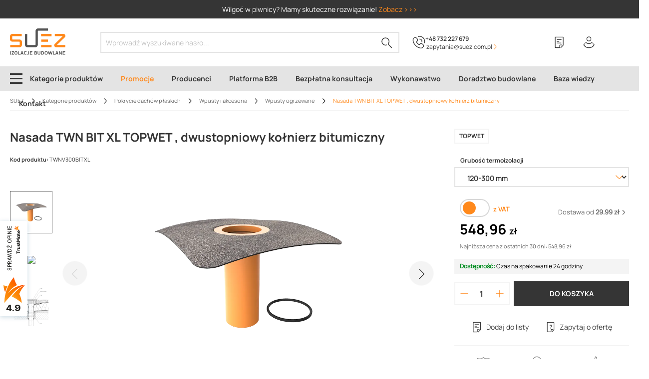

--- FILE ---
content_type: text/html; charset=utf-8
request_url: https://www.youtube-nocookie.com/embed/-oOiFfdVxU8
body_size: 46651
content:
<!DOCTYPE html><html lang="en" dir="ltr" data-cast-api-enabled="true"><head><meta name="viewport" content="width=device-width, initial-scale=1"><meta name="robots" content="noindex"><script nonce="OYHzDkSiFdtzIJMIHHUxTw">if ('undefined' == typeof Symbol || 'undefined' == typeof Symbol.iterator) {delete Array.prototype.entries;}</script><style name="www-roboto" nonce="kzjo8fg6t-M6-RpfC79fBg">@font-face{font-family:'Roboto';font-style:normal;font-weight:400;font-stretch:100%;src:url(//fonts.gstatic.com/s/roboto/v48/KFO7CnqEu92Fr1ME7kSn66aGLdTylUAMa3GUBHMdazTgWw.woff2)format('woff2');unicode-range:U+0460-052F,U+1C80-1C8A,U+20B4,U+2DE0-2DFF,U+A640-A69F,U+FE2E-FE2F;}@font-face{font-family:'Roboto';font-style:normal;font-weight:400;font-stretch:100%;src:url(//fonts.gstatic.com/s/roboto/v48/KFO7CnqEu92Fr1ME7kSn66aGLdTylUAMa3iUBHMdazTgWw.woff2)format('woff2');unicode-range:U+0301,U+0400-045F,U+0490-0491,U+04B0-04B1,U+2116;}@font-face{font-family:'Roboto';font-style:normal;font-weight:400;font-stretch:100%;src:url(//fonts.gstatic.com/s/roboto/v48/KFO7CnqEu92Fr1ME7kSn66aGLdTylUAMa3CUBHMdazTgWw.woff2)format('woff2');unicode-range:U+1F00-1FFF;}@font-face{font-family:'Roboto';font-style:normal;font-weight:400;font-stretch:100%;src:url(//fonts.gstatic.com/s/roboto/v48/KFO7CnqEu92Fr1ME7kSn66aGLdTylUAMa3-UBHMdazTgWw.woff2)format('woff2');unicode-range:U+0370-0377,U+037A-037F,U+0384-038A,U+038C,U+038E-03A1,U+03A3-03FF;}@font-face{font-family:'Roboto';font-style:normal;font-weight:400;font-stretch:100%;src:url(//fonts.gstatic.com/s/roboto/v48/KFO7CnqEu92Fr1ME7kSn66aGLdTylUAMawCUBHMdazTgWw.woff2)format('woff2');unicode-range:U+0302-0303,U+0305,U+0307-0308,U+0310,U+0312,U+0315,U+031A,U+0326-0327,U+032C,U+032F-0330,U+0332-0333,U+0338,U+033A,U+0346,U+034D,U+0391-03A1,U+03A3-03A9,U+03B1-03C9,U+03D1,U+03D5-03D6,U+03F0-03F1,U+03F4-03F5,U+2016-2017,U+2034-2038,U+203C,U+2040,U+2043,U+2047,U+2050,U+2057,U+205F,U+2070-2071,U+2074-208E,U+2090-209C,U+20D0-20DC,U+20E1,U+20E5-20EF,U+2100-2112,U+2114-2115,U+2117-2121,U+2123-214F,U+2190,U+2192,U+2194-21AE,U+21B0-21E5,U+21F1-21F2,U+21F4-2211,U+2213-2214,U+2216-22FF,U+2308-230B,U+2310,U+2319,U+231C-2321,U+2336-237A,U+237C,U+2395,U+239B-23B7,U+23D0,U+23DC-23E1,U+2474-2475,U+25AF,U+25B3,U+25B7,U+25BD,U+25C1,U+25CA,U+25CC,U+25FB,U+266D-266F,U+27C0-27FF,U+2900-2AFF,U+2B0E-2B11,U+2B30-2B4C,U+2BFE,U+3030,U+FF5B,U+FF5D,U+1D400-1D7FF,U+1EE00-1EEFF;}@font-face{font-family:'Roboto';font-style:normal;font-weight:400;font-stretch:100%;src:url(//fonts.gstatic.com/s/roboto/v48/KFO7CnqEu92Fr1ME7kSn66aGLdTylUAMaxKUBHMdazTgWw.woff2)format('woff2');unicode-range:U+0001-000C,U+000E-001F,U+007F-009F,U+20DD-20E0,U+20E2-20E4,U+2150-218F,U+2190,U+2192,U+2194-2199,U+21AF,U+21E6-21F0,U+21F3,U+2218-2219,U+2299,U+22C4-22C6,U+2300-243F,U+2440-244A,U+2460-24FF,U+25A0-27BF,U+2800-28FF,U+2921-2922,U+2981,U+29BF,U+29EB,U+2B00-2BFF,U+4DC0-4DFF,U+FFF9-FFFB,U+10140-1018E,U+10190-1019C,U+101A0,U+101D0-101FD,U+102E0-102FB,U+10E60-10E7E,U+1D2C0-1D2D3,U+1D2E0-1D37F,U+1F000-1F0FF,U+1F100-1F1AD,U+1F1E6-1F1FF,U+1F30D-1F30F,U+1F315,U+1F31C,U+1F31E,U+1F320-1F32C,U+1F336,U+1F378,U+1F37D,U+1F382,U+1F393-1F39F,U+1F3A7-1F3A8,U+1F3AC-1F3AF,U+1F3C2,U+1F3C4-1F3C6,U+1F3CA-1F3CE,U+1F3D4-1F3E0,U+1F3ED,U+1F3F1-1F3F3,U+1F3F5-1F3F7,U+1F408,U+1F415,U+1F41F,U+1F426,U+1F43F,U+1F441-1F442,U+1F444,U+1F446-1F449,U+1F44C-1F44E,U+1F453,U+1F46A,U+1F47D,U+1F4A3,U+1F4B0,U+1F4B3,U+1F4B9,U+1F4BB,U+1F4BF,U+1F4C8-1F4CB,U+1F4D6,U+1F4DA,U+1F4DF,U+1F4E3-1F4E6,U+1F4EA-1F4ED,U+1F4F7,U+1F4F9-1F4FB,U+1F4FD-1F4FE,U+1F503,U+1F507-1F50B,U+1F50D,U+1F512-1F513,U+1F53E-1F54A,U+1F54F-1F5FA,U+1F610,U+1F650-1F67F,U+1F687,U+1F68D,U+1F691,U+1F694,U+1F698,U+1F6AD,U+1F6B2,U+1F6B9-1F6BA,U+1F6BC,U+1F6C6-1F6CF,U+1F6D3-1F6D7,U+1F6E0-1F6EA,U+1F6F0-1F6F3,U+1F6F7-1F6FC,U+1F700-1F7FF,U+1F800-1F80B,U+1F810-1F847,U+1F850-1F859,U+1F860-1F887,U+1F890-1F8AD,U+1F8B0-1F8BB,U+1F8C0-1F8C1,U+1F900-1F90B,U+1F93B,U+1F946,U+1F984,U+1F996,U+1F9E9,U+1FA00-1FA6F,U+1FA70-1FA7C,U+1FA80-1FA89,U+1FA8F-1FAC6,U+1FACE-1FADC,U+1FADF-1FAE9,U+1FAF0-1FAF8,U+1FB00-1FBFF;}@font-face{font-family:'Roboto';font-style:normal;font-weight:400;font-stretch:100%;src:url(//fonts.gstatic.com/s/roboto/v48/KFO7CnqEu92Fr1ME7kSn66aGLdTylUAMa3OUBHMdazTgWw.woff2)format('woff2');unicode-range:U+0102-0103,U+0110-0111,U+0128-0129,U+0168-0169,U+01A0-01A1,U+01AF-01B0,U+0300-0301,U+0303-0304,U+0308-0309,U+0323,U+0329,U+1EA0-1EF9,U+20AB;}@font-face{font-family:'Roboto';font-style:normal;font-weight:400;font-stretch:100%;src:url(//fonts.gstatic.com/s/roboto/v48/KFO7CnqEu92Fr1ME7kSn66aGLdTylUAMa3KUBHMdazTgWw.woff2)format('woff2');unicode-range:U+0100-02BA,U+02BD-02C5,U+02C7-02CC,U+02CE-02D7,U+02DD-02FF,U+0304,U+0308,U+0329,U+1D00-1DBF,U+1E00-1E9F,U+1EF2-1EFF,U+2020,U+20A0-20AB,U+20AD-20C0,U+2113,U+2C60-2C7F,U+A720-A7FF;}@font-face{font-family:'Roboto';font-style:normal;font-weight:400;font-stretch:100%;src:url(//fonts.gstatic.com/s/roboto/v48/KFO7CnqEu92Fr1ME7kSn66aGLdTylUAMa3yUBHMdazQ.woff2)format('woff2');unicode-range:U+0000-00FF,U+0131,U+0152-0153,U+02BB-02BC,U+02C6,U+02DA,U+02DC,U+0304,U+0308,U+0329,U+2000-206F,U+20AC,U+2122,U+2191,U+2193,U+2212,U+2215,U+FEFF,U+FFFD;}@font-face{font-family:'Roboto';font-style:normal;font-weight:500;font-stretch:100%;src:url(//fonts.gstatic.com/s/roboto/v48/KFO7CnqEu92Fr1ME7kSn66aGLdTylUAMa3GUBHMdazTgWw.woff2)format('woff2');unicode-range:U+0460-052F,U+1C80-1C8A,U+20B4,U+2DE0-2DFF,U+A640-A69F,U+FE2E-FE2F;}@font-face{font-family:'Roboto';font-style:normal;font-weight:500;font-stretch:100%;src:url(//fonts.gstatic.com/s/roboto/v48/KFO7CnqEu92Fr1ME7kSn66aGLdTylUAMa3iUBHMdazTgWw.woff2)format('woff2');unicode-range:U+0301,U+0400-045F,U+0490-0491,U+04B0-04B1,U+2116;}@font-face{font-family:'Roboto';font-style:normal;font-weight:500;font-stretch:100%;src:url(//fonts.gstatic.com/s/roboto/v48/KFO7CnqEu92Fr1ME7kSn66aGLdTylUAMa3CUBHMdazTgWw.woff2)format('woff2');unicode-range:U+1F00-1FFF;}@font-face{font-family:'Roboto';font-style:normal;font-weight:500;font-stretch:100%;src:url(//fonts.gstatic.com/s/roboto/v48/KFO7CnqEu92Fr1ME7kSn66aGLdTylUAMa3-UBHMdazTgWw.woff2)format('woff2');unicode-range:U+0370-0377,U+037A-037F,U+0384-038A,U+038C,U+038E-03A1,U+03A3-03FF;}@font-face{font-family:'Roboto';font-style:normal;font-weight:500;font-stretch:100%;src:url(//fonts.gstatic.com/s/roboto/v48/KFO7CnqEu92Fr1ME7kSn66aGLdTylUAMawCUBHMdazTgWw.woff2)format('woff2');unicode-range:U+0302-0303,U+0305,U+0307-0308,U+0310,U+0312,U+0315,U+031A,U+0326-0327,U+032C,U+032F-0330,U+0332-0333,U+0338,U+033A,U+0346,U+034D,U+0391-03A1,U+03A3-03A9,U+03B1-03C9,U+03D1,U+03D5-03D6,U+03F0-03F1,U+03F4-03F5,U+2016-2017,U+2034-2038,U+203C,U+2040,U+2043,U+2047,U+2050,U+2057,U+205F,U+2070-2071,U+2074-208E,U+2090-209C,U+20D0-20DC,U+20E1,U+20E5-20EF,U+2100-2112,U+2114-2115,U+2117-2121,U+2123-214F,U+2190,U+2192,U+2194-21AE,U+21B0-21E5,U+21F1-21F2,U+21F4-2211,U+2213-2214,U+2216-22FF,U+2308-230B,U+2310,U+2319,U+231C-2321,U+2336-237A,U+237C,U+2395,U+239B-23B7,U+23D0,U+23DC-23E1,U+2474-2475,U+25AF,U+25B3,U+25B7,U+25BD,U+25C1,U+25CA,U+25CC,U+25FB,U+266D-266F,U+27C0-27FF,U+2900-2AFF,U+2B0E-2B11,U+2B30-2B4C,U+2BFE,U+3030,U+FF5B,U+FF5D,U+1D400-1D7FF,U+1EE00-1EEFF;}@font-face{font-family:'Roboto';font-style:normal;font-weight:500;font-stretch:100%;src:url(//fonts.gstatic.com/s/roboto/v48/KFO7CnqEu92Fr1ME7kSn66aGLdTylUAMaxKUBHMdazTgWw.woff2)format('woff2');unicode-range:U+0001-000C,U+000E-001F,U+007F-009F,U+20DD-20E0,U+20E2-20E4,U+2150-218F,U+2190,U+2192,U+2194-2199,U+21AF,U+21E6-21F0,U+21F3,U+2218-2219,U+2299,U+22C4-22C6,U+2300-243F,U+2440-244A,U+2460-24FF,U+25A0-27BF,U+2800-28FF,U+2921-2922,U+2981,U+29BF,U+29EB,U+2B00-2BFF,U+4DC0-4DFF,U+FFF9-FFFB,U+10140-1018E,U+10190-1019C,U+101A0,U+101D0-101FD,U+102E0-102FB,U+10E60-10E7E,U+1D2C0-1D2D3,U+1D2E0-1D37F,U+1F000-1F0FF,U+1F100-1F1AD,U+1F1E6-1F1FF,U+1F30D-1F30F,U+1F315,U+1F31C,U+1F31E,U+1F320-1F32C,U+1F336,U+1F378,U+1F37D,U+1F382,U+1F393-1F39F,U+1F3A7-1F3A8,U+1F3AC-1F3AF,U+1F3C2,U+1F3C4-1F3C6,U+1F3CA-1F3CE,U+1F3D4-1F3E0,U+1F3ED,U+1F3F1-1F3F3,U+1F3F5-1F3F7,U+1F408,U+1F415,U+1F41F,U+1F426,U+1F43F,U+1F441-1F442,U+1F444,U+1F446-1F449,U+1F44C-1F44E,U+1F453,U+1F46A,U+1F47D,U+1F4A3,U+1F4B0,U+1F4B3,U+1F4B9,U+1F4BB,U+1F4BF,U+1F4C8-1F4CB,U+1F4D6,U+1F4DA,U+1F4DF,U+1F4E3-1F4E6,U+1F4EA-1F4ED,U+1F4F7,U+1F4F9-1F4FB,U+1F4FD-1F4FE,U+1F503,U+1F507-1F50B,U+1F50D,U+1F512-1F513,U+1F53E-1F54A,U+1F54F-1F5FA,U+1F610,U+1F650-1F67F,U+1F687,U+1F68D,U+1F691,U+1F694,U+1F698,U+1F6AD,U+1F6B2,U+1F6B9-1F6BA,U+1F6BC,U+1F6C6-1F6CF,U+1F6D3-1F6D7,U+1F6E0-1F6EA,U+1F6F0-1F6F3,U+1F6F7-1F6FC,U+1F700-1F7FF,U+1F800-1F80B,U+1F810-1F847,U+1F850-1F859,U+1F860-1F887,U+1F890-1F8AD,U+1F8B0-1F8BB,U+1F8C0-1F8C1,U+1F900-1F90B,U+1F93B,U+1F946,U+1F984,U+1F996,U+1F9E9,U+1FA00-1FA6F,U+1FA70-1FA7C,U+1FA80-1FA89,U+1FA8F-1FAC6,U+1FACE-1FADC,U+1FADF-1FAE9,U+1FAF0-1FAF8,U+1FB00-1FBFF;}@font-face{font-family:'Roboto';font-style:normal;font-weight:500;font-stretch:100%;src:url(//fonts.gstatic.com/s/roboto/v48/KFO7CnqEu92Fr1ME7kSn66aGLdTylUAMa3OUBHMdazTgWw.woff2)format('woff2');unicode-range:U+0102-0103,U+0110-0111,U+0128-0129,U+0168-0169,U+01A0-01A1,U+01AF-01B0,U+0300-0301,U+0303-0304,U+0308-0309,U+0323,U+0329,U+1EA0-1EF9,U+20AB;}@font-face{font-family:'Roboto';font-style:normal;font-weight:500;font-stretch:100%;src:url(//fonts.gstatic.com/s/roboto/v48/KFO7CnqEu92Fr1ME7kSn66aGLdTylUAMa3KUBHMdazTgWw.woff2)format('woff2');unicode-range:U+0100-02BA,U+02BD-02C5,U+02C7-02CC,U+02CE-02D7,U+02DD-02FF,U+0304,U+0308,U+0329,U+1D00-1DBF,U+1E00-1E9F,U+1EF2-1EFF,U+2020,U+20A0-20AB,U+20AD-20C0,U+2113,U+2C60-2C7F,U+A720-A7FF;}@font-face{font-family:'Roboto';font-style:normal;font-weight:500;font-stretch:100%;src:url(//fonts.gstatic.com/s/roboto/v48/KFO7CnqEu92Fr1ME7kSn66aGLdTylUAMa3yUBHMdazQ.woff2)format('woff2');unicode-range:U+0000-00FF,U+0131,U+0152-0153,U+02BB-02BC,U+02C6,U+02DA,U+02DC,U+0304,U+0308,U+0329,U+2000-206F,U+20AC,U+2122,U+2191,U+2193,U+2212,U+2215,U+FEFF,U+FFFD;}</style><script name="www-roboto" nonce="OYHzDkSiFdtzIJMIHHUxTw">if (document.fonts && document.fonts.load) {document.fonts.load("400 10pt Roboto", "E"); document.fonts.load("500 10pt Roboto", "E");}</script><link rel="stylesheet" href="/s/player/b95b0e7a/www-player.css" name="www-player" nonce="kzjo8fg6t-M6-RpfC79fBg"><style nonce="kzjo8fg6t-M6-RpfC79fBg">html {overflow: hidden;}body {font: 12px Roboto, Arial, sans-serif; background-color: #000; color: #fff; height: 100%; width: 100%; overflow: hidden; position: absolute; margin: 0; padding: 0;}#player {width: 100%; height: 100%;}h1 {text-align: center; color: #fff;}h3 {margin-top: 6px; margin-bottom: 3px;}.player-unavailable {position: absolute; top: 0; left: 0; right: 0; bottom: 0; padding: 25px; font-size: 13px; background: url(/img/meh7.png) 50% 65% no-repeat;}.player-unavailable .message {text-align: left; margin: 0 -5px 15px; padding: 0 5px 14px; border-bottom: 1px solid #888; font-size: 19px; font-weight: normal;}.player-unavailable a {color: #167ac6; text-decoration: none;}</style><script nonce="OYHzDkSiFdtzIJMIHHUxTw">var ytcsi={gt:function(n){n=(n||"")+"data_";return ytcsi[n]||(ytcsi[n]={tick:{},info:{},gel:{preLoggedGelInfos:[]}})},now:window.performance&&window.performance.timing&&window.performance.now&&window.performance.timing.navigationStart?function(){return window.performance.timing.navigationStart+window.performance.now()}:function(){return(new Date).getTime()},tick:function(l,t,n){var ticks=ytcsi.gt(n).tick;var v=t||ytcsi.now();if(ticks[l]){ticks["_"+l]=ticks["_"+l]||[ticks[l]];ticks["_"+l].push(v)}ticks[l]=
v},info:function(k,v,n){ytcsi.gt(n).info[k]=v},infoGel:function(p,n){ytcsi.gt(n).gel.preLoggedGelInfos.push(p)},setStart:function(t,n){ytcsi.tick("_start",t,n)}};
(function(w,d){function isGecko(){if(!w.navigator)return false;try{if(w.navigator.userAgentData&&w.navigator.userAgentData.brands&&w.navigator.userAgentData.brands.length){var brands=w.navigator.userAgentData.brands;var i=0;for(;i<brands.length;i++)if(brands[i]&&brands[i].brand==="Firefox")return true;return false}}catch(e){setTimeout(function(){throw e;})}if(!w.navigator.userAgent)return false;var ua=w.navigator.userAgent;return ua.indexOf("Gecko")>0&&ua.toLowerCase().indexOf("webkit")<0&&ua.indexOf("Edge")<
0&&ua.indexOf("Trident")<0&&ua.indexOf("MSIE")<0}ytcsi.setStart(w.performance?w.performance.timing.responseStart:null);var isPrerender=(d.visibilityState||d.webkitVisibilityState)=="prerender";var vName=!d.visibilityState&&d.webkitVisibilityState?"webkitvisibilitychange":"visibilitychange";if(isPrerender){var startTick=function(){ytcsi.setStart();d.removeEventListener(vName,startTick)};d.addEventListener(vName,startTick,false)}if(d.addEventListener)d.addEventListener(vName,function(){ytcsi.tick("vc")},
false);if(isGecko()){var isHidden=(d.visibilityState||d.webkitVisibilityState)=="hidden";if(isHidden)ytcsi.tick("vc")}var slt=function(el,t){setTimeout(function(){var n=ytcsi.now();el.loadTime=n;if(el.slt)el.slt()},t)};w.__ytRIL=function(el){if(!el.getAttribute("data-thumb"))if(w.requestAnimationFrame)w.requestAnimationFrame(function(){slt(el,0)});else slt(el,16)}})(window,document);
</script><script nonce="OYHzDkSiFdtzIJMIHHUxTw">var ytcfg={d:function(){return window.yt&&yt.config_||ytcfg.data_||(ytcfg.data_={})},get:function(k,o){return k in ytcfg.d()?ytcfg.d()[k]:o},set:function(){var a=arguments;if(a.length>1)ytcfg.d()[a[0]]=a[1];else{var k;for(k in a[0])ytcfg.d()[k]=a[0][k]}}};
ytcfg.set({"CLIENT_CANARY_STATE":"none","DEVICE":"cbr\u003dChrome\u0026cbrand\u003dapple\u0026cbrver\u003d131.0.0.0\u0026ceng\u003dWebKit\u0026cengver\u003d537.36\u0026cos\u003dMacintosh\u0026cosver\u003d10_15_7\u0026cplatform\u003dDESKTOP","EVENT_ID":"nR9saebnGYuJ1NgP2qSE2A0","EXPERIMENT_FLAGS":{"ab_det_apm":true,"ab_det_el_h":true,"ab_det_em_inj":true,"ab_l_sig_st":true,"ab_l_sig_st_e":true,"action_companion_center_align_description":true,"allow_skip_networkless":true,"always_send_and_write":true,"att_web_record_metrics":true,"attmusi":true,"c3_enable_button_impression_logging":true,"c3_watch_page_component":true,"cancel_pending_navs":true,"clean_up_manual_attribution_header":true,"config_age_report_killswitch":true,"cow_optimize_idom_compat":true,"csi_config_handling_infra":true,"csi_on_gel":true,"delhi_mweb_colorful_sd":true,"delhi_mweb_colorful_sd_v2":true,"deprecate_csi_has_info":true,"deprecate_pair_servlet_enabled":true,"desktop_sparkles_light_cta_button":true,"disable_cached_masthead_data":true,"disable_child_node_auto_formatted_strings":true,"disable_enf_isd":true,"disable_log_to_visitor_layer":true,"disable_pacf_logging_for_memory_limited_tv":true,"embeds_enable_eid_enforcement_for_youtube":true,"embeds_enable_info_panel_dismissal":true,"embeds_enable_pfp_always_unbranded":true,"embeds_muted_autoplay_sound_fix":true,"embeds_serve_es6_client":true,"embeds_web_nwl_disable_nocookie":true,"embeds_web_updated_shorts_definition_fix":true,"enable_active_view_display_ad_renderer_web_home":true,"enable_ad_disclosure_banner_a11y_fix":true,"enable_chips_shelf_view_model_fully_reactive":true,"enable_client_creator_goal_ticker_bar_revamp":true,"enable_client_only_wiz_direct_reactions":true,"enable_client_sli_logging":true,"enable_client_streamz_web":true,"enable_client_ve_spec":true,"enable_cloud_save_error_popup_after_retry":true,"enable_cookie_reissue_iframe":true,"enable_dai_sdf_h5_preroll":true,"enable_datasync_id_header_in_web_vss_pings":true,"enable_default_mono_cta_migration_web_client":true,"enable_dma_post_enforcement":true,"enable_docked_chat_messages":true,"enable_entity_store_from_dependency_injection":true,"enable_inline_muted_playback_on_web_search":true,"enable_inline_muted_playback_on_web_search_for_vdc":true,"enable_inline_muted_playback_on_web_search_for_vdcb":true,"enable_is_extended_monitoring":true,"enable_is_mini_app_page_active_bugfix":true,"enable_live_overlay_feed_in_live_chat":true,"enable_logging_first_user_action_after_game_ready":true,"enable_ltc_param_fetch_from_innertube":true,"enable_masthead_mweb_padding_fix":true,"enable_menu_renderer_button_in_mweb_hclr":true,"enable_mini_app_command_handler_mweb_fix":true,"enable_mini_app_iframe_loaded_logging":true,"enable_mini_guide_downloads_item":true,"enable_mixed_direction_formatted_strings":true,"enable_mweb_livestream_ui_update":true,"enable_mweb_new_caption_language_picker":true,"enable_names_handles_account_switcher":true,"enable_network_request_logging_on_game_events":true,"enable_new_paid_product_placement":true,"enable_obtaining_ppn_query_param":true,"enable_open_in_new_tab_icon_for_short_dr_for_desktop_search":true,"enable_open_yt_content":true,"enable_origin_query_parameter_bugfix":true,"enable_pause_ads_on_ytv_html5":true,"enable_payments_purchase_manager":true,"enable_pdp_icon_prefetch":true,"enable_pl_r_si_fa":true,"enable_place_pivot_url":true,"enable_playable_a11y_label_with_badge_text":true,"enable_pv_screen_modern_text":true,"enable_removing_navbar_title_on_hashtag_page_mweb":true,"enable_resetting_scroll_position_on_flow_change":true,"enable_rta_manager":true,"enable_sdf_companion_h5":true,"enable_sdf_dai_h5_midroll":true,"enable_sdf_h5_endemic_mid_post_roll":true,"enable_sdf_on_h5_unplugged_vod_midroll":true,"enable_sdf_shorts_player_bytes_h5":true,"enable_sdk_performance_network_logging":true,"enable_sending_unwrapped_game_audio_as_serialized_metadata":true,"enable_sfv_effect_pivot_url":true,"enable_shorts_new_carousel":true,"enable_skip_ad_guidance_prompt":true,"enable_skippable_ads_for_unplugged_ad_pod":true,"enable_smearing_expansion_dai":true,"enable_third_party_info":true,"enable_time_out_messages":true,"enable_timeline_view_modern_transcript_fe":true,"enable_video_display_compact_button_group_for_desktop_search":true,"enable_watch_next_pause_autoplay_lact":true,"enable_web_home_top_landscape_image_layout_level_click":true,"enable_web_tiered_gel":true,"enable_window_constrained_buy_flow_dialog":true,"enable_wiz_queue_effect_and_on_init_initial_runs":true,"enable_ypc_spinners":true,"enable_yt_ata_iframe_authuser":true,"export_networkless_options":true,"export_player_version_to_ytconfig":true,"fill_single_video_with_notify_to_lasr":true,"fix_ad_miniplayer_controls_rendering":true,"fix_ads_tracking_for_swf_config_deprecation_mweb":true,"h5_companion_enable_adcpn_macro_substitution_for_click_pings":true,"h5_inplayer_enable_adcpn_macro_substitution_for_click_pings":true,"h5_reset_cache_and_filter_before_update_masthead":true,"hide_channel_creation_title_for_mweb":true,"high_ccv_client_side_caching_h5":true,"html5_log_trigger_events_with_debug_data":true,"html5_ssdai_enable_media_end_cue_range":true,"il_attach_cache_limit":true,"il_use_view_model_logging_context":true,"is_browser_support_for_webcam_streaming":true,"json_condensed_response":true,"kev_adb_pg":true,"kevlar_gel_error_routing":true,"kevlar_watch_cinematics":true,"live_chat_enable_controller_extraction":true,"live_chat_enable_rta_manager":true,"live_chat_increased_min_height":true,"log_click_with_layer_from_element_in_command_handler":true,"log_errors_through_nwl_on_retry":true,"mdx_enable_privacy_disclosure_ui":true,"mdx_load_cast_api_bootstrap_script":true,"medium_progress_bar_modification":true,"migrate_remaining_web_ad_badges_to_innertube":true,"mobile_account_menu_refresh":true,"mweb_a11y_enable_player_controls_invisible_toggle":true,"mweb_account_linking_noapp":true,"mweb_after_render_to_scheduler":true,"mweb_allow_modern_search_suggest_behavior":true,"mweb_animated_actions":true,"mweb_app_upsell_button_direct_to_app":true,"mweb_big_progress_bar":true,"mweb_c3_disable_carve_out":true,"mweb_c3_disable_carve_out_keep_external_links":true,"mweb_c3_enable_adaptive_signals":true,"mweb_c3_endscreen":true,"mweb_c3_endscreen_v2":true,"mweb_c3_library_page_enable_recent_shelf":true,"mweb_c3_remove_web_navigation_endpoint_data":true,"mweb_c3_use_canonical_from_player_response":true,"mweb_cinematic_watch":true,"mweb_command_handler":true,"mweb_delay_watch_initial_data":true,"mweb_disable_searchbar_scroll":true,"mweb_enable_fine_scrubbing_for_recs":true,"mweb_enable_keto_batch_player_fullscreen":true,"mweb_enable_keto_batch_player_progress_bar":true,"mweb_enable_keto_batch_player_tooltips":true,"mweb_enable_lockup_view_model_for_ucp":true,"mweb_enable_more_drawer":true,"mweb_enable_optional_fullscreen_landscape_locking":true,"mweb_enable_overlay_touch_manager":true,"mweb_enable_premium_carve_out_fix":true,"mweb_enable_refresh_detection":true,"mweb_enable_search_imp":true,"mweb_enable_sequence_signal":true,"mweb_enable_shorts_pivot_button":true,"mweb_enable_shorts_video_preload":true,"mweb_enable_skippables_on_jio_phone":true,"mweb_enable_storyboards":true,"mweb_enable_two_line_title_on_shorts":true,"mweb_enable_varispeed_controller":true,"mweb_enable_warm_channel_requests":true,"mweb_enable_watch_feed_infinite_scroll":true,"mweb_enable_wrapped_unplugged_pause_membership_dialog_renderer":true,"mweb_filter_video_format_in_webfe":true,"mweb_fix_livestream_seeking":true,"mweb_fix_monitor_visibility_after_render":true,"mweb_fix_section_list_continuation_item_renderers":true,"mweb_force_ios_fallback_to_native_control":true,"mweb_fp_auto_fullscreen":true,"mweb_fullscreen_controls":true,"mweb_fullscreen_controls_action_buttons":true,"mweb_fullscreen_watch_system":true,"mweb_home_reactive_shorts":true,"mweb_innertube_search_command":true,"mweb_kaios_enable_autoplay_switch_view_model":true,"mweb_lang_in_html":true,"mweb_like_button_synced_with_entities":true,"mweb_logo_use_home_page_ve":true,"mweb_module_decoration":true,"mweb_native_control_in_faux_fullscreen_shared":true,"mweb_panel_container_inert":true,"mweb_player_control_on_hover":true,"mweb_player_delhi_dtts":true,"mweb_player_settings_use_bottom_sheet":true,"mweb_player_show_previous_next_buttons_in_playlist":true,"mweb_player_skip_no_op_state_changes":true,"mweb_player_user_select_none":true,"mweb_playlist_engagement_panel":true,"mweb_progress_bar_seek_on_mouse_click":true,"mweb_pull_2_full":true,"mweb_pull_2_full_enable_touch_handlers":true,"mweb_schedule_warm_watch_response":true,"mweb_searchbox_legacy_navigation":true,"mweb_see_fewer_shorts":true,"mweb_sheets_ui_refresh":true,"mweb_shorts_comments_panel_id_change":true,"mweb_shorts_early_continuation":true,"mweb_show_ios_smart_banner":true,"mweb_use_server_url_on_startup":true,"mweb_watch_captions_enable_auto_translate":true,"mweb_watch_captions_set_default_size":true,"mweb_watch_stop_scheduler_on_player_response":true,"mweb_watchfeed_big_thumbnails":true,"mweb_yt_searchbox":true,"networkless_logging":true,"no_client_ve_attach_unless_shown":true,"nwl_send_from_memory_when_online":true,"pageid_as_header_web":true,"playback_settings_use_switch_menu":true,"player_controls_autonav_fix":true,"player_controls_skip_double_signal_update":true,"polymer_bad_build_labels":true,"polymer_verifiy_app_state":true,"qoe_send_and_write":true,"remove_chevron_from_ad_disclosure_banner_h5":true,"remove_masthead_channel_banner_on_refresh":true,"remove_slot_id_exited_trigger_for_dai_in_player_slot_expire":true,"replace_client_url_parsing_with_server_signal":true,"service_worker_enabled":true,"service_worker_push_enabled":true,"service_worker_push_home_page_prompt":true,"service_worker_push_watch_page_prompt":true,"shell_load_gcf":true,"shorten_initial_gel_batch_timeout":true,"should_use_yt_voice_endpoint_in_kaios":true,"skip_invalid_ytcsi_ticks":true,"skip_setting_info_in_csi_data_object":true,"smarter_ve_dedupping":true,"speedmaster_no_seek":true,"start_client_gcf_mweb":true,"stop_handling_click_for_non_rendering_overlay_layout":true,"suppress_error_204_logging":true,"synced_panel_scrolling_controller":true,"use_event_time_ms_header":true,"use_fifo_for_networkless":true,"use_player_abuse_bg_library":true,"use_request_time_ms_header":true,"use_session_based_sampling":true,"use_thumbnail_overlay_time_status_renderer_for_live_badge":true,"use_ts_visibilitylogger":true,"vss_final_ping_send_and_write":true,"vss_playback_use_send_and_write":true,"web_adaptive_repeat_ase":true,"web_always_load_chat_support":true,"web_animated_like":true,"web_api_url":true,"web_attributed_string_deep_equal_bugfix":true,"web_autonav_allow_off_by_default":true,"web_button_vm_refactor_disabled":true,"web_c3_log_app_init_finish":true,"web_csi_action_sampling_enabled":true,"web_dedupe_ve_grafting":true,"web_disable_backdrop_filter":true,"web_enable_ab_rsp_cl":true,"web_enable_course_icon_update":true,"web_enable_error_204":true,"web_enable_horizontal_video_attributes_section":true,"web_fix_segmented_like_dislike_undefined":true,"web_gcf_hashes_innertube":true,"web_gel_timeout_cap":true,"web_metadata_carousel_elref_bugfix":true,"web_parent_target_for_sheets":true,"web_persist_server_autonav_state_on_client":true,"web_playback_associated_log_ctt":true,"web_playback_associated_ve":true,"web_prefetch_preload_video":true,"web_progress_bar_draggable":true,"web_resizable_advertiser_banner_on_masthead_safari_fix":true,"web_scheduler_auto_init":true,"web_shorts_just_watched_on_channel_and_pivot_study":true,"web_shorts_just_watched_overlay":true,"web_shorts_pivot_button_view_model_reactive":true,"web_update_panel_visibility_logging_fix":true,"web_video_attribute_view_model_a11y_fix":true,"web_watch_controls_state_signals":true,"web_wiz_attributed_string":true,"web_yt_config_context":true,"webfe_mweb_watch_microdata":true,"webfe_watch_shorts_canonical_url_fix":true,"webpo_exit_on_net_err":true,"wiz_diff_overwritable":true,"wiz_memoize_stamper_items":true,"woffle_used_state_report":true,"wpo_gel_strz":true,"ytcp_paper_tooltip_use_scoped_owner_root":true,"ytidb_clear_embedded_player":true,"H5_async_logging_delay_ms":30000.0,"attention_logging_scroll_throttle":500.0,"autoplay_pause_by_lact_sampling_fraction":0.0,"cinematic_watch_effect_opacity":0.4,"log_window_onerror_fraction":0.1,"speedmaster_playback_rate":2.0,"tv_pacf_logging_sample_rate":0.01,"web_attention_logging_scroll_throttle":500.0,"web_load_prediction_threshold":0.1,"web_navigation_prediction_threshold":0.1,"web_pbj_log_warning_rate":0.0,"web_system_health_fraction":0.01,"ytidb_transaction_ended_event_rate_limit":0.02,"active_time_update_interval_ms":10000,"att_init_delay":500,"autoplay_pause_by_lact_sec":0,"botguard_async_snapshot_timeout_ms":3000,"check_navigator_accuracy_timeout_ms":0,"cinematic_watch_css_filter_blur_strength":40,"cinematic_watch_fade_out_duration":500,"close_webview_delay_ms":100,"cloud_save_game_data_rate_limit_ms":3000,"compression_disable_point":10,"custom_active_view_tos_timeout_ms":3600000,"embeds_widget_poll_interval_ms":0,"gel_min_batch_size":3,"gel_queue_timeout_max_ms":60000,"get_async_timeout_ms":60000,"hide_cta_for_home_web_video_ads_animate_in_time":2,"html5_byterate_soft_cap":0,"initial_gel_batch_timeout":2000,"max_body_size_to_compress":500000,"max_prefetch_window_sec_for_livestream_optimization":10,"min_prefetch_offset_sec_for_livestream_optimization":20,"mini_app_container_iframe_src_update_delay_ms":0,"multiple_preview_news_duration_time":11000,"mweb_c3_toast_duration_ms":5000,"mweb_deep_link_fallback_timeout_ms":10000,"mweb_delay_response_received_actions":100,"mweb_fp_dpad_rate_limit_ms":0,"mweb_fp_dpad_watch_title_clamp_lines":0,"mweb_history_manager_cache_size":100,"mweb_ios_fullscreen_playback_transition_delay_ms":500,"mweb_ios_fullscreen_system_pause_epilson_ms":0,"mweb_override_response_store_expiration_ms":0,"mweb_shorts_early_continuation_trigger_threshold":4,"mweb_w2w_max_age_seconds":0,"mweb_watch_captions_default_size":2,"neon_dark_launch_gradient_count":0,"network_polling_interval":30000,"play_click_interval_ms":30000,"play_ping_interval_ms":10000,"prefetch_comments_ms_after_video":0,"send_config_hash_timer":0,"service_worker_push_logged_out_prompt_watches":-1,"service_worker_push_prompt_cap":-1,"service_worker_push_prompt_delay_microseconds":3888000000000,"show_mini_app_ad_frequency_cap_ms":300000,"slow_compressions_before_abandon_count":4,"speedmaster_cancellation_movement_dp":10,"speedmaster_touch_activation_ms":500,"web_attention_logging_throttle":500,"web_foreground_heartbeat_interval_ms":28000,"web_gel_debounce_ms":10000,"web_logging_max_batch":100,"web_max_tracing_events":50,"web_tracing_session_replay":0,"wil_icon_max_concurrent_fetches":9999,"ytidb_remake_db_retries":3,"ytidb_reopen_db_retries":3,"WebClientReleaseProcessCritical__youtube_embeds_client_version_override":"","WebClientReleaseProcessCritical__youtube_embeds_web_client_version_override":"","WebClientReleaseProcessCritical__youtube_mweb_client_version_override":"","debug_forced_internalcountrycode":"","embeds_web_synth_ch_headers_banned_urls_regex":"","enable_web_media_service":"DISABLED","il_payload_scraping":"","live_chat_unicode_emoji_json_url":"https://www.gstatic.com/youtube/img/emojis/emojis-svg-9.json","mweb_deep_link_feature_tag_suffix":"11268432","mweb_enable_shorts_innertube_player_prefetch_trigger":"NONE","mweb_fp_dpad":"home,search,browse,channel,create_channel,experiments,settings,trending,oops,404,paid_memberships,sponsorship,premium,shorts","mweb_fp_dpad_linear_navigation":"","mweb_fp_dpad_linear_navigation_visitor":"","mweb_fp_dpad_visitor":"","mweb_preload_video_by_player_vars":"","mweb_sign_in_button_style":"STYLE_SUGGESTIVE_AVATAR","place_pivot_triggering_container_alternate":"","place_pivot_triggering_counterfactual_container_alternate":"","search_ui_mweb_searchbar_restyle":"DEFAULT","service_worker_push_force_notification_prompt_tag":"1","service_worker_scope":"/","suggest_exp_str":"","web_client_version_override":"","kevlar_command_handler_command_banlist":[],"mini_app_ids_without_game_ready":["UgkxHHtsak1SC8mRGHMZewc4HzeAY3yhPPmJ","Ugkx7OgzFqE6z_5Mtf4YsotGfQNII1DF_RBm"],"web_op_signal_type_banlist":[],"web_tracing_enabled_spans":["event","command"]},"GAPI_HINT_PARAMS":"m;/_/scs/abc-static/_/js/k\u003dgapi.gapi.en.FZb77tO2YW4.O/d\u003d1/rs\u003dAHpOoo8lqavmo6ayfVxZovyDiP6g3TOVSQ/m\u003d__features__","GAPI_HOST":"https://apis.google.com","GAPI_LOCALE":"en_US","GL":"US","HL":"en","HTML_DIR":"ltr","HTML_LANG":"en","INNERTUBE_API_KEY":"AIzaSyAO_FJ2SlqU8Q4STEHLGCilw_Y9_11qcW8","INNERTUBE_API_VERSION":"v1","INNERTUBE_CLIENT_NAME":"WEB_EMBEDDED_PLAYER","INNERTUBE_CLIENT_VERSION":"1.20260116.01.00","INNERTUBE_CONTEXT":{"client":{"hl":"en","gl":"US","remoteHost":"18.191.60.69","deviceMake":"Apple","deviceModel":"","visitorData":"CgtaY2ZoOE1jZGN5USidv7DLBjIKCgJVUxIEGgAgMg%3D%3D","userAgent":"Mozilla/5.0 (Macintosh; Intel Mac OS X 10_15_7) AppleWebKit/537.36 (KHTML, like Gecko) Chrome/131.0.0.0 Safari/537.36; ClaudeBot/1.0; +claudebot@anthropic.com),gzip(gfe)","clientName":"WEB_EMBEDDED_PLAYER","clientVersion":"1.20260116.01.00","osName":"Macintosh","osVersion":"10_15_7","originalUrl":"https://www.youtube-nocookie.com/embed/-oOiFfdVxU8","platform":"DESKTOP","clientFormFactor":"UNKNOWN_FORM_FACTOR","configInfo":{"appInstallData":"[base64]%3D"},"browserName":"Chrome","browserVersion":"131.0.0.0","acceptHeader":"text/html,application/xhtml+xml,application/xml;q\u003d0.9,image/webp,image/apng,*/*;q\u003d0.8,application/signed-exchange;v\u003db3;q\u003d0.9","deviceExperimentId":"ChxOelU1TmpRNE1UUXpNalEyTWpjM056RXdNZz09EJ2_sMsGGJ2_sMsG","rolloutToken":"CNnMlK22rJ2cuwEQxbyfq-GTkgMYxbyfq-GTkgM%3D"},"user":{"lockedSafetyMode":false},"request":{"useSsl":true},"clickTracking":{"clickTrackingParams":"IhMIpqqfq+GTkgMViwQVBR1aEgHb"},"thirdParty":{"embeddedPlayerContext":{"embeddedPlayerEncryptedContext":"AD5ZzFROzEo1TSUxeP2LM1EqnY22Et4wwY76_A_sSYhSiMJlTuJD6cYziRXh_OmcEBFG1znRfNEqZ_1IT7HSWI3LRn9TN6tCq-ruiocfhAAUjsV0yJLxVH58CVZx1Q","ancestorOriginsSupported":false}}},"INNERTUBE_CONTEXT_CLIENT_NAME":56,"INNERTUBE_CONTEXT_CLIENT_VERSION":"1.20260116.01.00","INNERTUBE_CONTEXT_GL":"US","INNERTUBE_CONTEXT_HL":"en","LATEST_ECATCHER_SERVICE_TRACKING_PARAMS":{"client.name":"WEB_EMBEDDED_PLAYER","client.jsfeat":"2021"},"LOGGED_IN":false,"PAGE_BUILD_LABEL":"youtube.embeds.web_20260116_01_RC00","PAGE_CL":856990104,"SERVER_NAME":"WebFE","VISITOR_DATA":"CgtaY2ZoOE1jZGN5USidv7DLBjIKCgJVUxIEGgAgMg%3D%3D","WEB_PLAYER_CONTEXT_CONFIGS":{"WEB_PLAYER_CONTEXT_CONFIG_ID_EMBEDDED_PLAYER":{"rootElementId":"movie_player","jsUrl":"/s/player/b95b0e7a/player_ias.vflset/en_US/base.js","cssUrl":"/s/player/b95b0e7a/www-player.css","contextId":"WEB_PLAYER_CONTEXT_CONFIG_ID_EMBEDDED_PLAYER","eventLabel":"embedded","contentRegion":"US","hl":"en_US","hostLanguage":"en","innertubeApiKey":"AIzaSyAO_FJ2SlqU8Q4STEHLGCilw_Y9_11qcW8","innertubeApiVersion":"v1","innertubeContextClientVersion":"1.20260116.01.00","device":{"brand":"apple","model":"","browser":"Chrome","browserVersion":"131.0.0.0","os":"Macintosh","osVersion":"10_15_7","platform":"DESKTOP","interfaceName":"WEB_EMBEDDED_PLAYER","interfaceVersion":"1.20260116.01.00"},"serializedExperimentIds":"24004644,51010235,51063643,51098299,51204329,51222973,51340662,51349914,51353393,51366423,51389629,51404808,51404810,51484222,51490331,51500051,51505436,51526266,51530495,51534669,51560386,51565115,51566373,51578632,51583821,51585555,51605258,51605395,51609829,51611457,51620867,51621065,51632249,51634268,51637029,51638932,51648336,51653717,51666850,51672162,51681662,51683502,51696107,51696619,51697032,51700777,51704637,51705183,51705185,51707621,51711227,51711298,51712601,51713237,51714463,51717474,51719410,51719628,51738919,51741219","serializedExperimentFlags":"H5_async_logging_delay_ms\u003d30000.0\u0026PlayerWeb__h5_enable_advisory_rating_restrictions\u003dtrue\u0026a11y_h5_associate_survey_question\u003dtrue\u0026ab_det_apm\u003dtrue\u0026ab_det_el_h\u003dtrue\u0026ab_det_em_inj\u003dtrue\u0026ab_l_sig_st\u003dtrue\u0026ab_l_sig_st_e\u003dtrue\u0026action_companion_center_align_description\u003dtrue\u0026ad_pod_disable_companion_persist_ads_quality\u003dtrue\u0026add_stmp_logs_for_voice_boost\u003dtrue\u0026allow_autohide_on_paused_videos\u003dtrue\u0026allow_drm_override\u003dtrue\u0026allow_live_autoplay\u003dtrue\u0026allow_poltergust_autoplay\u003dtrue\u0026allow_skip_networkless\u003dtrue\u0026allow_vp9_1080p_mq_enc\u003dtrue\u0026always_cache_redirect_endpoint\u003dtrue\u0026always_send_and_write\u003dtrue\u0026annotation_module_vast_cards_load_logging_fraction\u003d1.0\u0026assign_drm_family_by_format\u003dtrue\u0026att_web_record_metrics\u003dtrue\u0026attention_logging_scroll_throttle\u003d500.0\u0026attmusi\u003dtrue\u0026autoplay_time\u003d10000\u0026autoplay_time_for_fullscreen\u003d-1\u0026autoplay_time_for_music_content\u003d-1\u0026bg_vm_reinit_threshold\u003d7200000\u0026blocked_packages_for_sps\u003d[]\u0026botguard_async_snapshot_timeout_ms\u003d3000\u0026captions_url_add_ei\u003dtrue\u0026check_navigator_accuracy_timeout_ms\u003d0\u0026clean_up_manual_attribution_header\u003dtrue\u0026compression_disable_point\u003d10\u0026cow_optimize_idom_compat\u003dtrue\u0026csi_config_handling_infra\u003dtrue\u0026csi_on_gel\u003dtrue\u0026custom_active_view_tos_timeout_ms\u003d3600000\u0026dash_manifest_version\u003d5\u0026debug_bandaid_hostname\u003d\u0026debug_bandaid_port\u003d0\u0026debug_sherlog_username\u003d\u0026delhi_modern_player_default_thumbnail_percentage\u003d0.0\u0026delhi_modern_player_faster_autohide_delay_ms\u003d2000\u0026delhi_modern_player_pause_thumbnail_percentage\u003d0.6\u0026delhi_modern_web_player_blending_mode\u003d\u0026delhi_modern_web_player_disable_frosted_glass\u003dtrue\u0026delhi_modern_web_player_horizontal_volume_controls\u003dtrue\u0026delhi_modern_web_player_lhs_volume_controls\u003dtrue\u0026delhi_modern_web_player_responsive_compact_controls_threshold\u003d0\u0026deprecate_22\u003dtrue\u0026deprecate_csi_has_info\u003dtrue\u0026deprecate_delay_ping\u003dtrue\u0026deprecate_pair_servlet_enabled\u003dtrue\u0026desktop_sparkles_light_cta_button\u003dtrue\u0026disable_av1_setting\u003dtrue\u0026disable_branding_context\u003dtrue\u0026disable_cached_masthead_data\u003dtrue\u0026disable_channel_id_check_for_suspended_channels\u003dtrue\u0026disable_child_node_auto_formatted_strings\u003dtrue\u0026disable_enf_isd\u003dtrue\u0026disable_lifa_for_supex_users\u003dtrue\u0026disable_log_to_visitor_layer\u003dtrue\u0026disable_mdx_connection_in_mdx_module_for_music_web\u003dtrue\u0026disable_pacf_logging_for_memory_limited_tv\u003dtrue\u0026disable_reduced_fullscreen_autoplay_countdown_for_minors\u003dtrue\u0026disable_reel_item_watch_format_filtering\u003dtrue\u0026disable_threegpp_progressive_formats\u003dtrue\u0026disable_touch_events_on_skip_button\u003dtrue\u0026edge_encryption_fill_primary_key_version\u003dtrue\u0026embeds_enable_info_panel_dismissal\u003dtrue\u0026embeds_enable_move_set_center_crop_to_public\u003dtrue\u0026embeds_enable_per_video_embed_config\u003dtrue\u0026embeds_enable_pfp_always_unbranded\u003dtrue\u0026embeds_web_lite_mode\u003d1\u0026embeds_web_nwl_disable_nocookie\u003dtrue\u0026embeds_web_synth_ch_headers_banned_urls_regex\u003d\u0026enable_aci_on_lr_feeds\u003dtrue\u0026enable_active_view_display_ad_renderer_web_home\u003dtrue\u0026enable_active_view_lr_shorts_video\u003dtrue\u0026enable_active_view_web_shorts_video\u003dtrue\u0026enable_ad_cpn_macro_substitution_for_click_pings\u003dtrue\u0026enable_ad_disclosure_banner_a11y_fix\u003dtrue\u0026enable_app_promo_endcap_eml_on_tablet\u003dtrue\u0026enable_batched_cross_device_pings_in_gel_fanout\u003dtrue\u0026enable_cast_for_web_unplugged\u003dtrue\u0026enable_cast_on_music_web\u003dtrue\u0026enable_cipher_for_manifest_urls\u003dtrue\u0026enable_cleanup_masthead_autoplay_hack_fix\u003dtrue\u0026enable_client_creator_goal_ticker_bar_revamp\u003dtrue\u0026enable_client_only_wiz_direct_reactions\u003dtrue\u0026enable_client_page_id_header_for_first_party_pings\u003dtrue\u0026enable_client_sli_logging\u003dtrue\u0026enable_client_ve_spec\u003dtrue\u0026enable_cookie_reissue_iframe\u003dtrue\u0026enable_cta_banner_on_unplugged_lr\u003dtrue\u0026enable_custom_playhead_parsing\u003dtrue\u0026enable_dai_sdf_h5_preroll\u003dtrue\u0026enable_datasync_id_header_in_web_vss_pings\u003dtrue\u0026enable_default_mono_cta_migration_web_client\u003dtrue\u0026enable_dsa_ad_badge_for_action_endcap_on_android\u003dtrue\u0026enable_dsa_ad_badge_for_action_endcap_on_ios\u003dtrue\u0026enable_entity_store_from_dependency_injection\u003dtrue\u0026enable_error_corrections_infocard_web_client\u003dtrue\u0026enable_error_corrections_infocards_icon_web\u003dtrue\u0026enable_inline_muted_playback_on_web_search\u003dtrue\u0026enable_inline_muted_playback_on_web_search_for_vdc\u003dtrue\u0026enable_inline_muted_playback_on_web_search_for_vdcb\u003dtrue\u0026enable_is_extended_monitoring\u003dtrue\u0026enable_kabuki_comments_on_shorts\u003ddisabled\u0026enable_live_overlay_feed_in_live_chat\u003dtrue\u0026enable_ltc_param_fetch_from_innertube\u003dtrue\u0026enable_mixed_direction_formatted_strings\u003dtrue\u0026enable_modern_skip_button_on_web\u003dtrue\u0026enable_mweb_livestream_ui_update\u003dtrue\u0026enable_new_paid_product_placement\u003dtrue\u0026enable_open_in_new_tab_icon_for_short_dr_for_desktop_search\u003dtrue\u0026enable_out_of_stock_text_all_surfaces\u003dtrue\u0026enable_paid_content_overlay_bugfix\u003dtrue\u0026enable_pause_ads_on_ytv_html5\u003dtrue\u0026enable_pl_r_si_fa\u003dtrue\u0026enable_policy_based_hqa_filter_in_watch_server\u003dtrue\u0026enable_progres_commands_lr_feeds\u003dtrue\u0026enable_publishing_region_param_in_sus\u003dtrue\u0026enable_pv_screen_modern_text\u003dtrue\u0026enable_rpr_token_on_ltl_lookup\u003dtrue\u0026enable_sdf_companion_h5\u003dtrue\u0026enable_sdf_dai_h5_midroll\u003dtrue\u0026enable_sdf_h5_endemic_mid_post_roll\u003dtrue\u0026enable_sdf_on_h5_unplugged_vod_midroll\u003dtrue\u0026enable_sdf_shorts_player_bytes_h5\u003dtrue\u0026enable_server_driven_abr\u003dtrue\u0026enable_server_driven_abr_for_backgroundable\u003dtrue\u0026enable_server_driven_abr_url_generation\u003dtrue\u0026enable_server_driven_readahead\u003dtrue\u0026enable_skip_ad_guidance_prompt\u003dtrue\u0026enable_skip_to_next_messaging\u003dtrue\u0026enable_skippable_ads_for_unplugged_ad_pod\u003dtrue\u0026enable_smart_skip_player_controls_shown_on_web\u003dtrue\u0026enable_smart_skip_player_controls_shown_on_web_increased_triggering_sensitivity\u003dtrue\u0026enable_smart_skip_speedmaster_on_web\u003dtrue\u0026enable_smearing_expansion_dai\u003dtrue\u0026enable_split_screen_ad_baseline_experience_endemic_live_h5\u003dtrue\u0026enable_third_party_info\u003dtrue\u0026enable_to_call_playready_backend_directly\u003dtrue\u0026enable_unified_action_endcap_on_web\u003dtrue\u0026enable_video_display_compact_button_group_for_desktop_search\u003dtrue\u0026enable_voice_boost_feature\u003dtrue\u0026enable_vp9_appletv5_on_server\u003dtrue\u0026enable_watch_server_rejected_formats_logging\u003dtrue\u0026enable_web_home_top_landscape_image_layout_level_click\u003dtrue\u0026enable_web_media_session_metadata_fix\u003dtrue\u0026enable_web_premium_varispeed_upsell\u003dtrue\u0026enable_web_tiered_gel\u003dtrue\u0026enable_wiz_queue_effect_and_on_init_initial_runs\u003dtrue\u0026enable_yt_ata_iframe_authuser\u003dtrue\u0026enable_ytv_csdai_vp9\u003dtrue\u0026export_networkless_options\u003dtrue\u0026export_player_version_to_ytconfig\u003dtrue\u0026fill_live_request_config_in_ustreamer_config\u003dtrue\u0026fill_single_video_with_notify_to_lasr\u003dtrue\u0026filter_vb_without_non_vb_equivalents\u003dtrue\u0026filter_vp9_for_live_dai\u003dtrue\u0026fix_ad_miniplayer_controls_rendering\u003dtrue\u0026fix_ads_tracking_for_swf_config_deprecation_mweb\u003dtrue\u0026fix_h5_toggle_button_a11y\u003dtrue\u0026fix_survey_color_contrast_on_destop\u003dtrue\u0026fix_toggle_button_role_for_ad_components\u003dtrue\u0026fresca_polling_delay_override\u003d0\u0026gab_return_sabr_ssdai_config\u003dtrue\u0026gel_min_batch_size\u003d3\u0026gel_queue_timeout_max_ms\u003d60000\u0026gvi_channel_client_screen\u003dtrue\u0026h5_companion_enable_adcpn_macro_substitution_for_click_pings\u003dtrue\u0026h5_enable_ad_mbs\u003dtrue\u0026h5_inplayer_enable_adcpn_macro_substitution_for_click_pings\u003dtrue\u0026h5_reset_cache_and_filter_before_update_masthead\u003dtrue\u0026heatseeker_decoration_threshold\u003d0.0\u0026hfr_dropped_framerate_fallback_threshold\u003d0\u0026hide_cta_for_home_web_video_ads_animate_in_time\u003d2\u0026high_ccv_client_side_caching_h5\u003dtrue\u0026hls_use_new_codecs_string_api\u003dtrue\u0026html5_ad_timeout_ms\u003d0\u0026html5_adaptation_step_count\u003d0\u0026html5_ads_preroll_lock_timeout_delay_ms\u003d15000\u0026html5_allow_multiview_tile_preload\u003dtrue\u0026html5_allow_video_keyframe_without_audio\u003dtrue\u0026html5_apply_min_failures\u003dtrue\u0026html5_apply_start_time_within_ads_for_ssdai_transitions\u003dtrue\u0026html5_atr_disable_force_fallback\u003dtrue\u0026html5_att_playback_timeout_ms\u003d30000\u0026html5_attach_num_random_bytes_to_bandaid\u003d0\u0026html5_attach_po_token_to_bandaid\u003dtrue\u0026html5_autonav_cap_idle_secs\u003d0\u0026html5_autonav_quality_cap\u003d720\u0026html5_autoplay_default_quality_cap\u003d0\u0026html5_auxiliary_estimate_weight\u003d0.0\u0026html5_av1_ordinal_cap\u003d0\u0026html5_bandaid_attach_content_po_token\u003dtrue\u0026html5_block_pip_safari_delay\u003d0\u0026html5_bypass_contention_secs\u003d0.0\u0026html5_byterate_soft_cap\u003d0\u0026html5_check_for_idle_network_interval_ms\u003d-1\u0026html5_chipset_soft_cap\u003d8192\u0026html5_consume_all_buffered_bytes_one_poll\u003dtrue\u0026html5_continuous_goodput_probe_interval_ms\u003d0\u0026html5_d6de4_cloud_project_number\u003d868618676952\u0026html5_d6de4_defer_timeout_ms\u003d0\u0026html5_debug_data_log_probability\u003d0.0\u0026html5_decode_to_texture_cap\u003dtrue\u0026html5_default_ad_gain\u003d0.5\u0026html5_default_av1_threshold\u003d0\u0026html5_default_quality_cap\u003d0\u0026html5_defer_fetch_att_ms\u003d0\u0026html5_delayed_retry_count\u003d1\u0026html5_delayed_retry_delay_ms\u003d5000\u0026html5_deprecate_adservice\u003dtrue\u0026html5_deprecate_manifestful_fallback\u003dtrue\u0026html5_deprecate_video_tag_pool\u003dtrue\u0026html5_desktop_vr180_allow_panning\u003dtrue\u0026html5_df_downgrade_thresh\u003d0.6\u0026html5_disable_loop_range_for_shorts_ads\u003dtrue\u0026html5_disable_move_pssh_to_moov\u003dtrue\u0026html5_disable_non_contiguous\u003dtrue\u0026html5_disable_ustreamer_constraint_for_sabr\u003dtrue\u0026html5_disable_web_safari_dai\u003dtrue\u0026html5_displayed_frame_rate_downgrade_threshold\u003d45\u0026html5_drm_byterate_soft_cap\u003d0\u0026html5_drm_check_all_key_error_states\u003dtrue\u0026html5_drm_cpi_license_key\u003dtrue\u0026html5_drm_live_byterate_soft_cap\u003d0\u0026html5_early_media_for_sharper_shorts\u003dtrue\u0026html5_enable_ac3\u003dtrue\u0026html5_enable_audio_track_stickiness\u003dtrue\u0026html5_enable_audio_track_stickiness_phase_two\u003dtrue\u0026html5_enable_caption_changes_for_mosaic\u003dtrue\u0026html5_enable_composite_embargo\u003dtrue\u0026html5_enable_d6de4\u003dtrue\u0026html5_enable_d6de4_cold_start_and_error\u003dtrue\u0026html5_enable_d6de4_idle_priority_job\u003dtrue\u0026html5_enable_drc\u003dtrue\u0026html5_enable_drc_toggle_api\u003dtrue\u0026html5_enable_eac3\u003dtrue\u0026html5_enable_embedded_player_visibility_signals\u003dtrue\u0026html5_enable_oduc\u003dtrue\u0026html5_enable_sabr_from_watch_server\u003dtrue\u0026html5_enable_sabr_host_fallback\u003dtrue\u0026html5_enable_server_driven_request_cancellation\u003dtrue\u0026html5_enable_sps_retry_backoff_metadata_requests\u003dtrue\u0026html5_enable_ssdai_transition_with_only_enter_cuerange\u003dtrue\u0026html5_enable_triggering_cuepoint_for_slot\u003dtrue\u0026html5_enable_tvos_dash\u003dtrue\u0026html5_enable_tvos_encrypted_vp9\u003dtrue\u0026html5_enable_widevine_for_alc\u003dtrue\u0026html5_enable_widevine_for_fast_linear\u003dtrue\u0026html5_encourage_array_coalescing\u003dtrue\u0026html5_fill_default_mosaic_audio_track_id\u003dtrue\u0026html5_fix_multi_audio_offline_playback\u003dtrue\u0026html5_fixed_media_duration_for_request\u003d0\u0026html5_force_sabr_from_watch_server_for_dfss\u003dtrue\u0026html5_forward_click_tracking_params_on_reload\u003dtrue\u0026html5_gapless_ad_autoplay_on_video_to_ad_only\u003dtrue\u0026html5_gapless_ended_transition_buffer_ms\u003d200\u0026html5_gapless_handoff_close_end_long_rebuffer_cfl\u003dtrue\u0026html5_gapless_handoff_close_end_long_rebuffer_delay_ms\u003d0\u0026html5_gapless_loop_seek_offset_in_milli\u003d0\u0026html5_gapless_slow_seek_cfl\u003dtrue\u0026html5_gapless_slow_seek_delay_ms\u003d0\u0026html5_gapless_slow_start_delay_ms\u003d0\u0026html5_generate_content_po_token\u003dtrue\u0026html5_generate_session_po_token\u003dtrue\u0026html5_gl_fps_threshold\u003d0\u0026html5_hard_cap_max_vertical_resolution_for_shorts\u003d0\u0026html5_hdcp_probing_stream_url\u003d\u0026html5_head_miss_secs\u003d0.0\u0026html5_hfr_quality_cap\u003d0\u0026html5_high_res_logging_percent\u003d0.01\u0026html5_hopeless_secs\u003d0\u0026html5_huli_ssdai_use_playback_state\u003dtrue\u0026html5_idle_rate_limit_ms\u003d0\u0026html5_ignore_sabrseek_during_adskip\u003dtrue\u0026html5_innertube_heartbeats_for_fairplay\u003dtrue\u0026html5_innertube_heartbeats_for_playready\u003dtrue\u0026html5_innertube_heartbeats_for_widevine\u003dtrue\u0026html5_jumbo_mobile_subsegment_readahead_target\u003d3.0\u0026html5_jumbo_ull_nonstreaming_mffa_ms\u003d4000\u0026html5_jumbo_ull_subsegment_readahead_target\u003d1.3\u0026html5_kabuki_drm_live_51_default_off\u003dtrue\u0026html5_license_constraint_delay\u003d5000\u0026html5_live_abr_head_miss_fraction\u003d0.0\u0026html5_live_abr_repredict_fraction\u003d0.0\u0026html5_live_chunk_readahead_proxima_override\u003d0\u0026html5_live_low_latency_bandwidth_window\u003d0.0\u0026html5_live_normal_latency_bandwidth_window\u003d0.0\u0026html5_live_quality_cap\u003d0\u0026html5_live_ultra_low_latency_bandwidth_window\u003d0.0\u0026html5_liveness_drift_chunk_override\u003d0\u0026html5_liveness_drift_proxima_override\u003d0\u0026html5_log_audio_abr\u003dtrue\u0026html5_log_experiment_id_from_player_response_to_ctmp\u003d\u0026html5_log_first_ssdai_requests_killswitch\u003dtrue\u0026html5_log_rebuffer_events\u003d5\u0026html5_log_trigger_events_with_debug_data\u003dtrue\u0026html5_log_vss_extra_lr_cparams_freq\u003d\u0026html5_long_rebuffer_jiggle_cmt_delay_ms\u003d0\u0026html5_long_rebuffer_threshold_ms\u003d30000\u0026html5_manifestless_unplugged\u003dtrue\u0026html5_manifestless_vp9_otf\u003dtrue\u0026html5_max_buffer_health_for_downgrade_prop\u003d0.0\u0026html5_max_buffer_health_for_downgrade_secs\u003d0.0\u0026html5_max_byterate\u003d0\u0026html5_max_discontinuity_rewrite_count\u003d0\u0026html5_max_drift_per_track_secs\u003d0.0\u0026html5_max_headm_for_streaming_xhr\u003d0\u0026html5_max_live_dvr_window_plus_margin_secs\u003d46800.0\u0026html5_max_quality_sel_upgrade\u003d0\u0026html5_max_redirect_response_length\u003d8192\u0026html5_max_selectable_quality_ordinal\u003d0\u0026html5_max_vertical_resolution\u003d0\u0026html5_maximum_readahead_seconds\u003d0.0\u0026html5_media_fullscreen\u003dtrue\u0026html5_media_time_weight_prop\u003d0.0\u0026html5_min_failures_to_delay_retry\u003d3\u0026html5_min_media_duration_for_append_prop\u003d0.0\u0026html5_min_media_duration_for_cabr_slice\u003d0.01\u0026html5_min_playback_advance_for_steady_state_secs\u003d0\u0026html5_min_quality_ordinal\u003d0\u0026html5_min_readbehind_cap_secs\u003d60\u0026html5_min_readbehind_secs\u003d0\u0026html5_min_seconds_between_format_selections\u003d0.0\u0026html5_min_selectable_quality_ordinal\u003d0\u0026html5_min_startup_buffered_media_duration_for_live_secs\u003d0.0\u0026html5_min_startup_buffered_media_duration_secs\u003d1.2\u0026html5_min_startup_duration_live_secs\u003d0.25\u0026html5_min_underrun_buffered_pre_steady_state_ms\u003d0\u0026html5_min_upgrade_health_secs\u003d0.0\u0026html5_minimum_readahead_seconds\u003d0.0\u0026html5_mock_content_binding_for_session_token\u003d\u0026html5_move_disable_airplay\u003dtrue\u0026html5_no_placeholder_rollbacks\u003dtrue\u0026html5_non_onesie_attach_po_token\u003dtrue\u0026html5_offline_download_timeout_retry_limit\u003d4\u0026html5_offline_failure_retry_limit\u003d2\u0026html5_offline_playback_position_sync\u003dtrue\u0026html5_offline_prevent_redownload_downloaded_video\u003dtrue\u0026html5_onesie_check_timeout\u003dtrue\u0026html5_onesie_defer_content_loader_ms\u003d0\u0026html5_onesie_live_ttl_secs\u003d8\u0026html5_onesie_prewarm_interval_ms\u003d0\u0026html5_onesie_prewarm_max_lact_ms\u003d0\u0026html5_onesie_redirector_timeout_ms\u003d0\u0026html5_onesie_use_signed_onesie_ustreamer_config\u003dtrue\u0026html5_override_micro_discontinuities_threshold_ms\u003d-1\u0026html5_paced_poll_min_health_ms\u003d0\u0026html5_paced_poll_ms\u003d0\u0026html5_pause_on_nonforeground_platform_errors\u003dtrue\u0026html5_peak_shave\u003dtrue\u0026html5_perf_cap_override_sticky\u003dtrue\u0026html5_performance_cap_floor\u003d360\u0026html5_perserve_av1_perf_cap\u003dtrue\u0026html5_picture_in_picture_logging_onresize_ratio\u003d0.0\u0026html5_platform_max_buffer_health_oversend_duration_secs\u003d0.0\u0026html5_platform_minimum_readahead_seconds\u003d0.0\u0026html5_platform_whitelisted_for_frame_accurate_seeks\u003dtrue\u0026html5_player_att_initial_delay_ms\u003d3000\u0026html5_player_att_retry_delay_ms\u003d1500\u0026html5_player_autonav_logging\u003dtrue\u0026html5_player_dynamic_bottom_gradient\u003dtrue\u0026html5_player_min_build_cl\u003d-1\u0026html5_player_preload_ad_fix\u003dtrue\u0026html5_post_interrupt_readahead\u003d20\u0026html5_prefer_language_over_codec\u003dtrue\u0026html5_prefer_server_bwe3\u003dtrue\u0026html5_preload_wait_time_secs\u003d0.0\u0026html5_probe_primary_delay_base_ms\u003d0\u0026html5_process_all_encrypted_events\u003dtrue\u0026html5_publish_all_cuepoints\u003dtrue\u0026html5_qoe_proto_mock_length\u003d0\u0026html5_query_sw_secure_crypto_for_android\u003dtrue\u0026html5_random_playback_cap\u003d0\u0026html5_record_is_offline_on_playback_attempt_start\u003dtrue\u0026html5_record_ump_timing\u003dtrue\u0026html5_reload_by_kabuki_app\u003dtrue\u0026html5_remove_command_triggered_companions\u003dtrue\u0026html5_remove_not_servable_check_killswitch\u003dtrue\u0026html5_report_fatal_drm_restricted_error_killswitch\u003dtrue\u0026html5_report_slow_ads_as_error\u003dtrue\u0026html5_repredict_interval_ms\u003d0\u0026html5_request_only_hdr_or_sdr_keys\u003dtrue\u0026html5_request_size_max_kb\u003d0\u0026html5_request_size_min_kb\u003d0\u0026html5_reseek_after_time_jump_cfl\u003dtrue\u0026html5_reseek_after_time_jump_delay_ms\u003d0\u0026html5_resource_bad_status_delay_scaling\u003d1.5\u0026html5_restrict_streaming_xhr_on_sqless_requests\u003dtrue\u0026html5_retry_downloads_for_expiration\u003dtrue\u0026html5_retry_on_drm_key_error\u003dtrue\u0026html5_retry_on_drm_unavailable\u003dtrue\u0026html5_retry_quota_exceeded_via_seek\u003dtrue\u0026html5_return_playback_if_already_preloaded\u003dtrue\u0026html5_sabr_enable_server_xtag_selection\u003dtrue\u0026html5_sabr_force_max_network_interruption_duration_ms\u003d0\u0026html5_sabr_ignore_skipad_before_completion\u003dtrue\u0026html5_sabr_live_timing\u003dtrue\u0026html5_sabr_log_server_xtag_selection_onesie_mismatch\u003dtrue\u0026html5_sabr_min_media_bytes_factor_to_append_for_stream\u003d0.0\u0026html5_sabr_non_streaming_xhr_soft_cap\u003d0\u0026html5_sabr_non_streaming_xhr_vod_request_cancellation_timeout_ms\u003d0\u0026html5_sabr_report_partial_segment_estimated_duration\u003dtrue\u0026html5_sabr_report_request_cancellation_info\u003dtrue\u0026html5_sabr_request_limit_per_period\u003d20\u0026html5_sabr_request_limit_per_period_for_low_latency\u003d50\u0026html5_sabr_request_limit_per_period_for_ultra_low_latency\u003d20\u0026html5_sabr_skip_client_audio_init_selection\u003dtrue\u0026html5_sabr_unused_bloat_size_bytes\u003d0\u0026html5_samsung_kant_limit_max_bitrate\u003d0\u0026html5_seek_jiggle_cmt_delay_ms\u003d8000\u0026html5_seek_new_elem_delay_ms\u003d12000\u0026html5_seek_new_elem_shorts_delay_ms\u003d2000\u0026html5_seek_new_media_element_shorts_reuse_cfl\u003dtrue\u0026html5_seek_new_media_element_shorts_reuse_delay_ms\u003d0\u0026html5_seek_new_media_source_shorts_reuse_cfl\u003dtrue\u0026html5_seek_new_media_source_shorts_reuse_delay_ms\u003d0\u0026html5_seek_set_cmt_delay_ms\u003d2000\u0026html5_seek_timeout_delay_ms\u003d20000\u0026html5_server_stitched_dai_decorated_url_retry_limit\u003d5\u0026html5_session_po_token_interval_time_ms\u003d900000\u0026html5_set_video_id_as_expected_content_binding\u003dtrue\u0026html5_shorts_gapless_ad_slow_start_cfl\u003dtrue\u0026html5_shorts_gapless_ad_slow_start_delay_ms\u003d0\u0026html5_shorts_gapless_next_buffer_in_seconds\u003d0\u0026html5_shorts_gapless_no_gllat\u003dtrue\u0026html5_shorts_gapless_slow_start_delay_ms\u003d0\u0026html5_show_drc_toggle\u003dtrue\u0026html5_simplified_backup_timeout_sabr_live\u003dtrue\u0026html5_skip_empty_po_token\u003dtrue\u0026html5_skip_slow_ad_delay_ms\u003d15000\u0026html5_slow_start_no_media_source_delay_ms\u003d0\u0026html5_slow_start_timeout_delay_ms\u003d20000\u0026html5_ssdai_enable_media_end_cue_range\u003dtrue\u0026html5_ssdai_enable_new_seek_logic\u003dtrue\u0026html5_ssdai_failure_retry_limit\u003d0\u0026html5_ssdai_log_missing_ad_config_reason\u003dtrue\u0026html5_stall_factor\u003d0.0\u0026html5_sticky_duration_mos\u003d0\u0026html5_store_xhr_headers_readable\u003dtrue\u0026html5_streaming_resilience\u003dtrue\u0026html5_streaming_xhr_time_based_consolidation_ms\u003d-1\u0026html5_subsegment_readahead_load_speed_check_interval\u003d0.5\u0026html5_subsegment_readahead_min_buffer_health_secs\u003d0.25\u0026html5_subsegment_readahead_min_buffer_health_secs_on_timeout\u003d0.1\u0026html5_subsegment_readahead_min_load_speed\u003d1.5\u0026html5_subsegment_readahead_seek_latency_fudge\u003d0.5\u0026html5_subsegment_readahead_target_buffer_health_secs\u003d0.5\u0026html5_subsegment_readahead_timeout_secs\u003d2.0\u0026html5_track_overshoot\u003dtrue\u0026html5_transfer_processing_logs_interval\u003d1000\u0026html5_ugc_live_audio_51\u003dtrue\u0026html5_ugc_vod_audio_51\u003dtrue\u0026html5_unreported_seek_reseek_delay_ms\u003d0\u0026html5_update_time_on_seeked\u003dtrue\u0026html5_use_init_selected_audio\u003dtrue\u0026html5_use_jsonformatter_to_parse_player_response\u003dtrue\u0026html5_use_post_for_media\u003dtrue\u0026html5_use_shared_owl_instance\u003dtrue\u0026html5_use_ump\u003dtrue\u0026html5_use_ump_timing\u003dtrue\u0026html5_use_video_transition_endpoint_heartbeat\u003dtrue\u0026html5_video_tbd_min_kb\u003d0\u0026html5_viewport_undersend_maximum\u003d0.0\u0026html5_volume_slider_tooltip\u003dtrue\u0026html5_wasm_initialization_delay_ms\u003d0.0\u0026html5_web_po_experiment_ids\u003d[]\u0026html5_web_po_request_key\u003d\u0026html5_web_po_token_disable_caching\u003dtrue\u0026html5_webpo_idle_priority_job\u003dtrue\u0026html5_webpo_kaios_defer_timeout_ms\u003d0\u0026html5_woffle_resume\u003dtrue\u0026html5_workaround_delay_trigger\u003dtrue\u0026ignore_overlapping_cue_points_on_endemic_live_html5\u003dtrue\u0026il_attach_cache_limit\u003dtrue\u0026il_payload_scraping\u003d\u0026il_use_view_model_logging_context\u003dtrue\u0026initial_gel_batch_timeout\u003d2000\u0026injected_license_handler_error_code\u003d0\u0026injected_license_handler_license_status\u003d0\u0026ios_and_android_fresca_polling_delay_override\u003d0\u0026itdrm_always_generate_media_keys\u003dtrue\u0026itdrm_always_use_widevine_sdk\u003dtrue\u0026itdrm_disable_external_key_rotation_system_ids\u003d[]\u0026itdrm_enable_revocation_reporting\u003dtrue\u0026itdrm_injected_license_service_error_code\u003d0\u0026itdrm_set_sabr_license_constraint\u003dtrue\u0026itdrm_use_fairplay_sdk\u003dtrue\u0026itdrm_use_widevine_sdk_for_premium_content\u003dtrue\u0026itdrm_use_widevine_sdk_only_for_sampled_dod\u003dtrue\u0026itdrm_widevine_hardened_vmp_mode\u003dlog\u0026json_condensed_response\u003dtrue\u0026kev_adb_pg\u003dtrue\u0026kevlar_command_handler_command_banlist\u003d[]\u0026kevlar_delhi_modern_web_endscreen_ideal_tile_width_percentage\u003d0.27\u0026kevlar_delhi_modern_web_endscreen_max_rows\u003d2\u0026kevlar_delhi_modern_web_endscreen_max_width\u003d500\u0026kevlar_delhi_modern_web_endscreen_min_width\u003d200\u0026kevlar_gel_error_routing\u003dtrue\u0026kevlar_miniplayer_expand_top\u003dtrue\u0026kevlar_miniplayer_play_pause_on_scrim\u003dtrue\u0026kevlar_playback_associated_queue\u003dtrue\u0026launch_license_service_all_ott_videos_automatic_fail_open\u003dtrue\u0026live_chat_enable_controller_extraction\u003dtrue\u0026live_chat_enable_rta_manager\u003dtrue\u0026live_chunk_readahead\u003d3\u0026log_click_with_layer_from_element_in_command_handler\u003dtrue\u0026log_errors_through_nwl_on_retry\u003dtrue\u0026log_window_onerror_fraction\u003d0.1\u0026manifestless_post_live\u003dtrue\u0026manifestless_post_live_ufph\u003dtrue\u0026max_body_size_to_compress\u003d500000\u0026max_cdfe_quality_ordinal\u003d0\u0026max_prefetch_window_sec_for_livestream_optimization\u003d10\u0026max_resolution_for_white_noise\u003d360\u0026mdx_enable_privacy_disclosure_ui\u003dtrue\u0026mdx_load_cast_api_bootstrap_script\u003dtrue\u0026migrate_remaining_web_ad_badges_to_innertube\u003dtrue\u0026min_prefetch_offset_sec_for_livestream_optimization\u003d20\u0026mta_drc_mutual_exclusion_removal\u003dtrue\u0026music_enable_shared_audio_tier_logic\u003dtrue\u0026mweb_account_linking_noapp\u003dtrue\u0026mweb_c3_endscreen\u003dtrue\u0026mweb_enable_fine_scrubbing_for_recs\u003dtrue\u0026mweb_enable_skippables_on_jio_phone\u003dtrue\u0026mweb_native_control_in_faux_fullscreen_shared\u003dtrue\u0026mweb_player_control_on_hover\u003dtrue\u0026mweb_progress_bar_seek_on_mouse_click\u003dtrue\u0026mweb_shorts_comments_panel_id_change\u003dtrue\u0026network_polling_interval\u003d30000\u0026networkless_logging\u003dtrue\u0026new_codecs_string_api_uses_legacy_style\u003dtrue\u0026no_client_ve_attach_unless_shown\u003dtrue\u0026no_drm_on_demand_with_cc_license\u003dtrue\u0026no_filler_video_for_ssa_playbacks\u003dtrue\u0026nwl_send_from_memory_when_online\u003dtrue\u0026onesie_add_gfe_frontline_to_player_request\u003dtrue\u0026onesie_enable_override_headm\u003dtrue\u0026override_drm_required_playback_policy_channels\u003d[]\u0026pageid_as_header_web\u003dtrue\u0026player_ads_set_adformat_on_client\u003dtrue\u0026player_bootstrap_method\u003dtrue\u0026player_destroy_old_version\u003dtrue\u0026player_enable_playback_playlist_change\u003dtrue\u0026player_new_info_card_format\u003dtrue\u0026player_underlay_min_player_width\u003d768.0\u0026player_underlay_video_width_fraction\u003d0.6\u0026player_web_canary_stage\u003d0\u0026playready_first_play_expiration\u003d-1\u0026podcasts_videostats_default_flush_interval_seconds\u003d0\u0026polymer_bad_build_labels\u003dtrue\u0026polymer_verifiy_app_state\u003dtrue\u0026populate_format_set_info_in_cdfe_formats\u003dtrue\u0026populate_head_minus_in_watch_server\u003dtrue\u0026preskip_button_style_ads_backend\u003d\u0026proxima_auto_threshold_max_network_interruption_duration_ms\u003d0\u0026proxima_auto_threshold_min_bandwidth_estimate_bytes_per_sec\u003d0\u0026qoe_nwl_downloads\u003dtrue\u0026qoe_send_and_write\u003dtrue\u0026quality_cap_for_inline_playback\u003d0\u0026quality_cap_for_inline_playback_ads\u003d0\u0026read_ahead_model_name\u003d\u0026refactor_mta_default_track_selection\u003dtrue\u0026reject_hidden_live_formats\u003dtrue\u0026reject_live_vp9_mq_clear_with_no_abr_ladder\u003dtrue\u0026remove_chevron_from_ad_disclosure_banner_h5\u003dtrue\u0026remove_masthead_channel_banner_on_refresh\u003dtrue\u0026remove_slot_id_exited_trigger_for_dai_in_player_slot_expire\u003dtrue\u0026replace_client_url_parsing_with_server_signal\u003dtrue\u0026replace_playability_retriever_in_watch\u003dtrue\u0026return_drm_product_unknown_for_clear_playbacks\u003dtrue\u0026sabr_enable_host_fallback\u003dtrue\u0026self_podding_header_string_template\u003dself_podding_interstitial_message\u0026self_podding_midroll_choice_string_template\u003dself_podding_midroll_choice\u0026send_config_hash_timer\u003d0\u0026serve_adaptive_fmts_for_live_streams\u003dtrue\u0026set_mock_id_as_expected_content_binding\u003d\u0026shell_load_gcf\u003dtrue\u0026shorten_initial_gel_batch_timeout\u003dtrue\u0026shorts_mode_to_player_api\u003dtrue\u0026simply_embedded_enable_botguard\u003dtrue\u0026skip_invalid_ytcsi_ticks\u003dtrue\u0026skip_setting_info_in_csi_data_object\u003dtrue\u0026slow_compressions_before_abandon_count\u003d4\u0026small_avatars_for_comments\u003dtrue\u0026smart_skip_web_player_bar_min_hover_length_milliseconds\u003d1000\u0026smarter_ve_dedupping\u003dtrue\u0026speedmaster_cancellation_movement_dp\u003d10\u0026speedmaster_playback_rate\u003d2.0\u0026speedmaster_touch_activation_ms\u003d500\u0026stop_handling_click_for_non_rendering_overlay_layout\u003dtrue\u0026streaming_data_emergency_itag_blacklist\u003d[]\u0026substitute_ad_cpn_macro_in_ssdai\u003dtrue\u0026suppress_error_204_logging\u003dtrue\u0026trim_adaptive_formats_signature_cipher_for_sabr_content\u003dtrue\u0026tv_pacf_logging_sample_rate\u003d0.01\u0026tvhtml5_unplugged_preload_cache_size\u003d5\u0026use_cue_range_marker_position\u003dtrue\u0026use_event_time_ms_header\u003dtrue\u0026use_fifo_for_networkless\u003dtrue\u0026use_generated_media_keys_in_fairplay_requests\u003dtrue\u0026use_inlined_player_rpc\u003dtrue\u0026use_new_codecs_string_api\u003dtrue\u0026use_player_abuse_bg_library\u003dtrue\u0026use_request_time_ms_header\u003dtrue\u0026use_rta_for_player\u003dtrue\u0026use_session_based_sampling\u003dtrue\u0026use_simplified_remove_webm_rules\u003dtrue\u0026use_thumbnail_overlay_time_status_renderer_for_live_badge\u003dtrue\u0026use_ts_visibilitylogger\u003dtrue\u0026use_video_playback_premium_signal\u003dtrue\u0026variable_buffer_timeout_ms\u003d0\u0026vp9_drm_live\u003dtrue\u0026vss_final_ping_send_and_write\u003dtrue\u0026vss_playback_use_send_and_write\u003dtrue\u0026web_api_url\u003dtrue\u0026web_attention_logging_scroll_throttle\u003d500.0\u0026web_attention_logging_throttle\u003d500\u0026web_button_vm_refactor_disabled\u003dtrue\u0026web_cinematic_watch_settings\u003dtrue\u0026web_client_version_override\u003d\u0026web_collect_offline_state\u003dtrue\u0026web_csi_action_sampling_enabled\u003dtrue\u0026web_dedupe_ve_grafting\u003dtrue\u0026web_enable_ab_rsp_cl\u003dtrue\u0026web_enable_caption_language_preference_stickiness\u003dtrue\u0026web_enable_course_icon_update\u003dtrue\u0026web_enable_error_204\u003dtrue\u0026web_enable_keyboard_shortcut_for_timely_actions\u003dtrue\u0026web_enable_shopping_timely_shelf_client\u003dtrue\u0026web_enable_timely_actions\u003dtrue\u0026web_fix_fine_scrubbing_false_play\u003dtrue\u0026web_foreground_heartbeat_interval_ms\u003d28000\u0026web_fullscreen_shorts\u003dtrue\u0026web_gcf_hashes_innertube\u003dtrue\u0026web_gel_debounce_ms\u003d10000\u0026web_gel_timeout_cap\u003dtrue\u0026web_heat_map_v2\u003dtrue\u0026web_heat_marker_use_current_time\u003dtrue\u0026web_hide_next_button\u003dtrue\u0026web_hide_watch_info_empty\u003dtrue\u0026web_load_prediction_threshold\u003d0.1\u0026web_logging_max_batch\u003d100\u0026web_max_tracing_events\u003d50\u0026web_navigation_prediction_threshold\u003d0.1\u0026web_op_signal_type_banlist\u003d[]\u0026web_playback_associated_log_ctt\u003dtrue\u0026web_playback_associated_ve\u003dtrue\u0026web_player_api_logging_fraction\u003d0.01\u0026web_player_big_mode_screen_width_cutoff\u003d4001\u0026web_player_default_peeking_px\u003d36\u0026web_player_enable_featured_product_banner_exclusives_on_desktop\u003dtrue\u0026web_player_enable_featured_product_banner_promotion_text_on_desktop\u003dtrue\u0026web_player_innertube_playlist_update\u003dtrue\u0026web_player_ipp_canary_type_for_logging\u003d\u0026web_player_log_click_before_generating_ve_conversion_params\u003dtrue\u0026web_player_miniplayer_in_context_menu\u003dtrue\u0026web_player_mouse_idle_wait_time_ms\u003d3000\u0026web_player_music_visualizer_treatment\u003dfake\u0026web_player_offline_playlist_auto_refresh\u003dtrue\u0026web_player_playable_sequences_refactor\u003dtrue\u0026web_player_quick_hide_timeout_ms\u003d250\u0026web_player_seek_chapters_by_shortcut\u003dtrue\u0026web_player_seek_overlay_additional_arrow_threshold\u003d200\u0026web_player_seek_overlay_duration_bump_scale\u003d0.9\u0026web_player_seek_overlay_linger_duration\u003d1000\u0026web_player_sentinel_is_uniplayer\u003dtrue\u0026web_player_shorts_audio_pivot_event_label\u003dtrue\u0026web_player_show_music_in_this_video_graphic\u003dvideo_thumbnail\u0026web_player_spacebar_control_bugfix\u003dtrue\u0026web_player_ss_dai_ad_fetching_timeout_ms\u003d15000\u0026web_player_ss_media_time_offset\u003dtrue\u0026web_player_touch_idle_wait_time_ms\u003d4000\u0026web_player_transfer_timeout_threshold_ms\u003d10800000\u0026web_player_use_cinematic_label_2\u003dtrue\u0026web_player_use_new_api_for_quality_pullback\u003dtrue\u0026web_player_use_screen_width_for_big_mode\u003dtrue\u0026web_prefetch_preload_video\u003dtrue\u0026web_progress_bar_draggable\u003dtrue\u0026web_remix_allow_up_to_3x_playback_rate\u003dtrue\u0026web_resizable_advertiser_banner_on_masthead_safari_fix\u003dtrue\u0026web_scheduler_auto_init\u003dtrue\u0026web_settings_menu_surface_custom_playback\u003dtrue\u0026web_settings_use_input_slider\u003dtrue\u0026web_shorts_pivot_button_view_model_reactive\u003dtrue\u0026web_tracing_enabled_spans\u003d[event, command]\u0026web_tracing_session_replay\u003d0\u0026web_wiz_attributed_string\u003dtrue\u0026web_yt_config_context\u003dtrue\u0026webpo_exit_on_net_err\u003dtrue\u0026wil_icon_max_concurrent_fetches\u003d9999\u0026wiz_diff_overwritable\u003dtrue\u0026wiz_memoize_stamper_items\u003dtrue\u0026woffle_enable_download_status\u003dtrue\u0026woffle_used_state_report\u003dtrue\u0026wpo_gel_strz\u003dtrue\u0026write_reload_player_response_token_to_ustreamer_config_for_vod\u003dtrue\u0026ws_av1_max_height_floor\u003d0\u0026ws_av1_max_width_floor\u003d0\u0026ws_use_centralized_hqa_filter\u003dtrue\u0026ytcp_paper_tooltip_use_scoped_owner_root\u003dtrue\u0026ytidb_clear_embedded_player\u003dtrue\u0026ytidb_remake_db_retries\u003d3\u0026ytidb_reopen_db_retries\u003d3\u0026ytidb_transaction_ended_event_rate_limit\u003d0.02","startMuted":false,"mobileIphoneSupportsInlinePlayback":true,"isMobileDevice":false,"cspNonce":"OYHzDkSiFdtzIJMIHHUxTw","canaryState":"none","enableCsiLogging":true,"loaderUrl":"https://suez.com.pl/","disableAutonav":false,"isEmbed":true,"disableCastApi":false,"serializedEmbedConfig":"{}","disableMdxCast":false,"datasyncId":"Vd8780f5f||","encryptedHostFlags":"AD5ZzFTQQzxOgpD4NLaFGcE8ZsGWW_ww1MF8yNIAdaCSzt8qaIaotdqVfB16EvMAXnaFi5J0vp37DTnMWYBeyMXFO763y9eQkJ1Q_awUSLzDwUFvhpolS_s5","canaryStage":"","trustedJsUrl":{"privateDoNotAccessOrElseTrustedResourceUrlWrappedValue":"/s/player/b95b0e7a/player_ias.vflset/en_US/base.js"},"trustedCssUrl":{"privateDoNotAccessOrElseTrustedResourceUrlWrappedValue":"/s/player/b95b0e7a/www-player.css"},"houseBrandUserStatus":"not_present","enableSabrOnEmbed":false,"serializedClientExperimentFlags":"45713225\u003d0\u002645713227\u003d0\u002645718175\u003d0.0\u002645718176\u003d0.0\u002645721421\u003d0\u002645725538\u003d0.0\u002645725539\u003d0.0\u002645725540\u003d0.0\u002645725541\u003d0.0\u002645725542\u003d0.0\u002645725543\u003d0.0\u002645728334\u003d0.0\u002645729215\u003dtrue\u002645732704\u003dtrue\u002645732791\u003dtrue\u002645735428\u003d4000.0\u002645736776\u003dtrue\u002645737488\u003d0.0\u002645737489\u003d0.0\u002645739023\u003d0.0\u002645741339\u003d0.0\u002645741773\u003d0.0\u002645743228\u003d0.0\u002645746966\u003d0.0\u002645746967\u003d0.0\u002645747053\u003d0.0\u002645750947\u003d0"}},"XSRF_FIELD_NAME":"session_token","XSRF_TOKEN":"[base64]\u003d\u003d","SERVER_VERSION":"prod","DATASYNC_ID":"Vd8780f5f||","SERIALIZED_CLIENT_CONFIG_DATA":"[base64]%3D","ROOT_VE_TYPE":16623,"CLIENT_PROTOCOL":"h2","CLIENT_TRANSPORT":"tcp","PLAYER_CLIENT_VERSION":"1.20260111.00.00","TIME_CREATED_MS":1768693661436,"VALID_SESSION_TEMPDATA_DOMAINS":["youtu.be","youtube.com","www.youtube.com","web-green-qa.youtube.com","web-release-qa.youtube.com","web-integration-qa.youtube.com","m.youtube.com","mweb-green-qa.youtube.com","mweb-release-qa.youtube.com","mweb-integration-qa.youtube.com","studio.youtube.com","studio-green-qa.youtube.com","studio-integration-qa.youtube.com"],"LOTTIE_URL":{"privateDoNotAccessOrElseTrustedResourceUrlWrappedValue":"https://www.youtube.com/s/desktop/191847ec/jsbin/lottie-light.vflset/lottie-light.js"},"IDENTITY_MEMENTO":{"visitor_data":"CgtaY2ZoOE1jZGN5USidv7DLBjIKCgJVUxIEGgAgMg%3D%3D"},"PLAYER_VARS":{"embedded_player_response":"{\"responseContext\":{\"serviceTrackingParams\":[{\"service\":\"CSI\",\"params\":[{\"key\":\"c\",\"value\":\"WEB_EMBEDDED_PLAYER\"},{\"key\":\"cver\",\"value\":\"1.20260116.01.00\"},{\"key\":\"yt_li\",\"value\":\"0\"},{\"key\":\"GetEmbeddedPlayer_rid\",\"value\":\"0x8a0f1bbed9616da2\"}]},{\"service\":\"GFEEDBACK\",\"params\":[{\"key\":\"logged_in\",\"value\":\"0\"}]},{\"service\":\"GUIDED_HELP\",\"params\":[{\"key\":\"logged_in\",\"value\":\"0\"}]},{\"service\":\"ECATCHER\",\"params\":[{\"key\":\"client.version\",\"value\":\"20260116\"},{\"key\":\"client.name\",\"value\":\"WEB_EMBEDDED_PLAYER\"}]}]},\"embedPreview\":{\"thumbnailPreviewRenderer\":{\"title\":{\"runs\":[{\"text\":\"TW BIT + TWN BIT TOPWET\"}]},\"defaultThumbnail\":{\"thumbnails\":[{\"url\":\"https://i.ytimg.com/vi_webp/-oOiFfdVxU8/default.webp\",\"width\":120,\"height\":90},{\"url\":\"https://i.ytimg.com/vi/-oOiFfdVxU8/hqdefault.jpg?sqp\u003d-oaymwEbCKgBEF5IVfKriqkDDggBFQAAiEIYAXABwAEG\\u0026rs\u003dAOn4CLAeA5QnlTKglNuNo4AmRj6UvobRcw\",\"width\":168,\"height\":94},{\"url\":\"https://i.ytimg.com/vi/-oOiFfdVxU8/hqdefault.jpg?sqp\u003d-oaymwEbCMQBEG5IVfKriqkDDggBFQAAiEIYAXABwAEG\\u0026rs\u003dAOn4CLAhFcJ4w-1Tk5-_-j9CTZVE8FnNvw\",\"width\":196,\"height\":110},{\"url\":\"https://i.ytimg.com/vi/-oOiFfdVxU8/hqdefault.jpg?sqp\u003d-oaymwEcCPYBEIoBSFXyq4qpAw4IARUAAIhCGAFwAcABBg\u003d\u003d\\u0026rs\u003dAOn4CLAu-sh-Y-fDlldTu45-6aPN_gR7BQ\",\"width\":246,\"height\":138},{\"url\":\"https://i.ytimg.com/vi_webp/-oOiFfdVxU8/mqdefault.webp\",\"width\":320,\"height\":180},{\"url\":\"https://i.ytimg.com/vi/-oOiFfdVxU8/hqdefault.jpg?sqp\u003d-oaymwEcCNACELwBSFXyq4qpAw4IARUAAIhCGAFwAcABBg\u003d\u003d\\u0026rs\u003dAOn4CLB1HxBNguzm0CuVFoV0x4YbwKQmcg\",\"width\":336,\"height\":188},{\"url\":\"https://i.ytimg.com/vi_webp/-oOiFfdVxU8/hqdefault.webp\",\"width\":480,\"height\":360},{\"url\":\"https://i.ytimg.com/vi_webp/-oOiFfdVxU8/sddefault.webp\",\"width\":640,\"height\":480},{\"url\":\"https://i.ytimg.com/vi_webp/-oOiFfdVxU8/maxresdefault.webp\",\"width\":1920,\"height\":1080}]},\"playButton\":{\"buttonRenderer\":{\"style\":\"STYLE_DEFAULT\",\"size\":\"SIZE_DEFAULT\",\"isDisabled\":false,\"navigationEndpoint\":{\"clickTrackingParams\":\"CAkQ8FsiEwjolqCr4ZOSAxW0EhUFHW-KAJ7KAQTag3iN\",\"watchEndpoint\":{\"videoId\":\"-oOiFfdVxU8\",\"playerParams\":\"0gcJCXwARPhd_fXk\"}},\"accessibility\":{\"label\":\"Play TW BIT + TWN BIT TOPWET\"},\"trackingParams\":\"CAkQ8FsiEwjolqCr4ZOSAxW0EhUFHW-KAJ4\u003d\"}},\"videoDetails\":{\"embeddedPlayerOverlayVideoDetailsRenderer\":{\"channelThumbnail\":{\"thumbnails\":[{\"url\":\"https://yt3.ggpht.com/suB9zmmEjVyFlnU48D1mAEdMaUKOcrrRCoFpUtuwxjkJ-IXWnB2Z-1Kj1goEEygqTBfs17JA\u003ds68-c-k-c0x00ffffff-no-rj\",\"width\":68,\"height\":68}]},\"collapsedRenderer\":{\"embeddedPlayerOverlayVideoDetailsCollapsedRenderer\":{\"title\":{\"runs\":[{\"text\":\"TW BIT + TWN BIT TOPWET\",\"navigationEndpoint\":{\"clickTrackingParams\":\"CAgQ46ICIhMI6Jagq-GTkgMVtBIVBR1vigCeygEE2oN4jQ\u003d\u003d\",\"urlEndpoint\":{\"url\":\"https://www.youtube.com/watch?v\u003d-oOiFfdVxU8\"}}}]},\"subtitle\":{\"runs\":[{\"text\":\"11 views\"}]},\"trackingParams\":\"CAgQ46ICIhMI6Jagq-GTkgMVtBIVBR1vigCe\"}},\"expandedRenderer\":{\"embeddedPlayerOverlayVideoDetailsExpandedRenderer\":{\"title\":{\"runs\":[{\"text\":\"SUEZ Izolacje Budowlane\"}]},\"subscribeButton\":{\"subscribeButtonRenderer\":{\"buttonText\":{\"runs\":[{\"text\":\"Subscribe\"}]},\"subscribed\":false,\"enabled\":true,\"type\":\"FREE\",\"channelId\":\"UCKN9WczL_C1mBkvsJ5s87jQ\",\"showPreferences\":false,\"subscribedButtonText\":{\"runs\":[{\"text\":\"Subscribed\"}]},\"unsubscribedButtonText\":{\"runs\":[{\"text\":\"Subscribe\"}]},\"trackingParams\":\"CAcQmysiEwjolqCr4ZOSAxW0EhUFHW-KAJ4yCWl2LWVtYmVkcw\u003d\u003d\",\"unsubscribeButtonText\":{\"runs\":[{\"text\":\"Unsubscribe\"}]},\"serviceEndpoints\":[{\"clickTrackingParams\":\"CAcQmysiEwjolqCr4ZOSAxW0EhUFHW-KAJ4yCWl2LWVtYmVkc8oBBNqDeI0\u003d\",\"subscribeEndpoint\":{\"channelIds\":[\"UCKN9WczL_C1mBkvsJ5s87jQ\"],\"params\":\"EgIIBxgB\"}},{\"clickTrackingParams\":\"CAcQmysiEwjolqCr4ZOSAxW0EhUFHW-KAJ4yCWl2LWVtYmVkc8oBBNqDeI0\u003d\",\"unsubscribeEndpoint\":{\"channelIds\":[\"UCKN9WczL_C1mBkvsJ5s87jQ\"],\"params\":\"CgIIBxgB\"}}]}},\"subtitle\":{\"runs\":[{\"text\":\"1.59K subscribers\"}]},\"trackingParams\":\"CAYQ5KICIhMI6Jagq-GTkgMVtBIVBR1vigCe\"}},\"channelThumbnailEndpoint\":{\"clickTrackingParams\":\"CAAQru4BIhMI6Jagq-GTkgMVtBIVBR1vigCeygEE2oN4jQ\u003d\u003d\",\"channelThumbnailEndpoint\":{\"urlEndpoint\":{\"clickTrackingParams\":\"CAAQru4BIhMI6Jagq-GTkgMVtBIVBR1vigCeygEE2oN4jQ\u003d\u003d\",\"urlEndpoint\":{\"url\":\"/channel/UCKN9WczL_C1mBkvsJ5s87jQ\"}}}}}},\"shareButton\":{\"buttonRenderer\":{\"style\":\"STYLE_OPACITY\",\"size\":\"SIZE_DEFAULT\",\"isDisabled\":false,\"text\":{\"runs\":[{\"text\":\"Copy link\"}]},\"icon\":{\"iconType\":\"LINK\"},\"navigationEndpoint\":{\"clickTrackingParams\":\"CAEQ8FsiEwjolqCr4ZOSAxW0EhUFHW-KAJ7KAQTag3iN\",\"copyTextEndpoint\":{\"text\":\"https://youtu.be/-oOiFfdVxU8\",\"successActions\":[{\"clickTrackingParams\":\"CAEQ8FsiEwjolqCr4ZOSAxW0EhUFHW-KAJ7KAQTag3iN\",\"addToToastAction\":{\"item\":{\"notificationActionRenderer\":{\"responseText\":{\"runs\":[{\"text\":\"Link copied to clipboard\"}]},\"actionButton\":{\"buttonRenderer\":{\"trackingParams\":\"CAUQ8FsiEwjolqCr4ZOSAxW0EhUFHW-KAJ4\u003d\"}},\"trackingParams\":\"CAQQuWoiEwjolqCr4ZOSAxW0EhUFHW-KAJ4\u003d\"}}}}],\"failureActions\":[{\"clickTrackingParams\":\"CAEQ8FsiEwjolqCr4ZOSAxW0EhUFHW-KAJ7KAQTag3iN\",\"addToToastAction\":{\"item\":{\"notificationActionRenderer\":{\"responseText\":{\"runs\":[{\"text\":\"Unable to copy link to clipboard\"}]},\"actionButton\":{\"buttonRenderer\":{\"trackingParams\":\"CAMQ8FsiEwjolqCr4ZOSAxW0EhUFHW-KAJ4\u003d\"}},\"trackingParams\":\"CAIQuWoiEwjolqCr4ZOSAxW0EhUFHW-KAJ4\u003d\"}}}}]}},\"accessibility\":{\"label\":\"Copy link\"},\"trackingParams\":\"CAEQ8FsiEwjolqCr4ZOSAxW0EhUFHW-KAJ4\u003d\"}},\"videoDurationSeconds\":\"13\",\"webPlayerActionsPorting\":{\"subscribeCommand\":{\"clickTrackingParams\":\"CAAQru4BIhMI6Jagq-GTkgMVtBIVBR1vigCeygEE2oN4jQ\u003d\u003d\",\"subscribeEndpoint\":{\"channelIds\":[\"UCKN9WczL_C1mBkvsJ5s87jQ\"],\"params\":\"EgIIBxgB\"}},\"unsubscribeCommand\":{\"clickTrackingParams\":\"CAAQru4BIhMI6Jagq-GTkgMVtBIVBR1vigCeygEE2oN4jQ\u003d\u003d\",\"unsubscribeEndpoint\":{\"channelIds\":[\"UCKN9WczL_C1mBkvsJ5s87jQ\"],\"params\":\"CgIIBxgB\"}}}}},\"trackingParams\":\"CAAQru4BIhMI6Jagq-GTkgMVtBIVBR1vigCe\",\"permissions\":{\"allowImaMonetization\":false,\"allowPfpUnbranded\":false},\"videoFlags\":{\"playableInEmbed\":true,\"isCrawlable\":false},\"previewPlayabilityStatus\":{\"status\":\"OK\",\"playableInEmbed\":true,\"contextParams\":\"Q0FFU0FnZ0E\u003d\"},\"embeddedPlayerMode\":\"EMBEDDED_PLAYER_MODE_DEFAULT\",\"embeddedPlayerConfig\":{\"embeddedPlayerMode\":\"EMBEDDED_PLAYER_MODE_DEFAULT\",\"embeddedPlayerFlags\":{}},\"embeddedPlayerContext\":{\"embeddedPlayerEncryptedContext\":\"AD5ZzFROzEo1TSUxeP2LM1EqnY22Et4wwY76_A_sSYhSiMJlTuJD6cYziRXh_OmcEBFG1znRfNEqZ_1IT7HSWI3LRn9TN6tCq-ruiocfhAAUjsV0yJLxVH58CVZx1Q\",\"ancestorOriginsSupported\":false}}","video_id":"-oOiFfdVxU8","privembed":true},"POST_MESSAGE_ORIGIN":"*","VIDEO_ID":"-oOiFfdVxU8","DOMAIN_ADMIN_STATE":"","COOKIELESS":true});window.ytcfg.obfuscatedData_ = [];</script><script nonce="OYHzDkSiFdtzIJMIHHUxTw">window.yterr=window.yterr||true;window.unhandledErrorMessages={};
window.onerror=function(msg,url,line,opt_columnNumber,opt_error){var err;if(opt_error)err=opt_error;else{err=new Error;err.message=msg;err.fileName=url;err.lineNumber=line;if(!isNaN(opt_columnNumber))err["columnNumber"]=opt_columnNumber}var message=String(err.message);if(!err.message||message in window.unhandledErrorMessages)return;window.unhandledErrorMessages[message]=true;var img=new Image;window.emergencyTimeoutImg=img;img.onload=img.onerror=function(){delete window.emergencyTimeoutImg};var values=
{"client.name":ytcfg.get("INNERTUBE_CONTEXT_CLIENT_NAME"),"client.version":ytcfg.get("INNERTUBE_CONTEXT_CLIENT_VERSION"),"msg":message,"type":"UnhandledWindow"+err.name,"file":err.fileName,"line":err.lineNumber,"stack":(err.stack||"").substr(0,500)};var parts=[ytcfg.get("EMERGENCY_BASE_URL","/error_204?t=jserror&level=ERROR")];var key;for(key in values){var value=values[key];if(value)parts.push(key+"="+encodeURIComponent(value))}img.src=parts.join("&")};
</script><script nonce="OYHzDkSiFdtzIJMIHHUxTw">var yterr = yterr || true;</script><link rel="preload" href="/s/player/b95b0e7a/player_ias.vflset/en_US/embed.js" name="player/embed" as="script" nonce="OYHzDkSiFdtzIJMIHHUxTw"><link rel="preconnect" href="https://i.ytimg.com"><script data-id="_gd" nonce="OYHzDkSiFdtzIJMIHHUxTw">window.WIZ_global_data = {"AfY8Hf":true,"HiPsbb":0,"MUE6Ne":"youtube_web","MuJWjd":false,"UUFaWc":"%.@.null,1000,2]","cfb2h":"youtube.web-front-end-critical_20260112.10_p1","fPDxwd":[],"hsFLT":"%.@.null,1000,2]","iCzhFc":false,"nQyAE":{},"oxN3nb":{"1":false,"0":false,"610401301":false,"899588437":false,"772657768":true,"513659523":false,"568333945":true,"1331761403":false,"651175828":false,"722764542":false,"748402145":false,"748402146":false,"748402147":true,"824648567":true,"824656860":false,"333098724":false},"u4g7r":"%.@.null,1,2]","vJQk6":false,"xnI9P":true,"xwAfE":true,"yFnxrf":2486};</script><title>YouTube</title><link rel="canonical" href="https://www.youtube.com/watch?v=-oOiFfdVxU8"></head><body class="date-20260117 en_US ltr  site-center-aligned site-as-giant-card webkit webkit-537" dir="ltr"><div id="player"></div><script src="/s/embeds/eaa3d07e/www-embed-player-es6.vflset/www-embed-player-es6.js" name="embed_client" id="base-js" nonce="OYHzDkSiFdtzIJMIHHUxTw"></script><script src="/s/player/b95b0e7a/player_ias.vflset/en_US/base.js" name="player/base" nonce="OYHzDkSiFdtzIJMIHHUxTw"></script><script nonce="OYHzDkSiFdtzIJMIHHUxTw">writeEmbed();</script><script nonce="OYHzDkSiFdtzIJMIHHUxTw">(function() {window.ytAtR = '\x7b\x22responseContext\x22:\x7b\x22serviceTrackingParams\x22:\x5b\x7b\x22service\x22:\x22CSI\x22,\x22params\x22:\x5b\x7b\x22key\x22:\x22c\x22,\x22value\x22:\x22WEB_EMBEDDED_PLAYER\x22\x7d,\x7b\x22key\x22:\x22cver\x22,\x22value\x22:\x221.20260116.01.00\x22\x7d,\x7b\x22key\x22:\x22yt_li\x22,\x22value\x22:\x220\x22\x7d,\x7b\x22key\x22:\x22GetAttestationChallenge_rid\x22,\x22value\x22:\x220x8a0f1bbed9616da2\x22\x7d\x5d\x7d,\x7b\x22service\x22:\x22GFEEDBACK\x22,\x22params\x22:\x5b\x7b\x22key\x22:\x22logged_in\x22,\x22value\x22:\x220\x22\x7d\x5d\x7d,\x7b\x22service\x22:\x22GUIDED_HELP\x22,\x22params\x22:\x5b\x7b\x22key\x22:\x22logged_in\x22,\x22value\x22:\x220\x22\x7d\x5d\x7d,\x7b\x22service\x22:\x22ECATCHER\x22,\x22params\x22:\x5b\x7b\x22key\x22:\x22client.version\x22,\x22value\x22:\x2220260116\x22\x7d,\x7b\x22key\x22:\x22client.name\x22,\x22value\x22:\x22WEB_EMBEDDED_PLAYER\x22\x7d\x5d\x7d\x5d\x7d,\x22challenge\x22:\x22a\x3d6\\u0026a2\x3d10\\u0026c\x3d1768693661\\u0026d\x3d56\\u0026t\x3d21600\\u0026c1a\x3d1\\u0026c6a\x3d1\\u0026c6b\x3d1\\u0026hh\x3dY4zDDpA0S4jhlXLxw13lTJ5BomH6fZjsGXV9bcdifTk\x22,\x22bgChallenge\x22:\x7b\x22interpreterUrl\x22:\x7b\x22privateDoNotAccessOrElseTrustedResourceUrlWrappedValue\x22:\x22\/\/www.google.com\/js\/th\/SblfPwLbMap_tofBnK1nYGGWxJPTBOGh8BOs8owt40c.js\x22\x7d,\x22interpreterHash\x22:\x22SblfPwLbMap_tofBnK1nYGGWxJPTBOGh8BOs8owt40c\x22,\x22program\x22:\x22ncjgsLukT\/6IE3\/bACDdLe2EiSPsOojie0rdPT2P7aanRcFAYJWMvEDvh87oMaBtDC3D6YrdeAMGxRgq3KqrxG2nT3bFc+GxgY6NLTXca2\/iHoKQpLjNisVZiISZR0L7y8BOQ74m9yA1W8H7UNVOphS8IlfrnxUGQieLcEL0ZPfhB6FnbbabOZ8SpvSjUGIT\/F\/8cYH0UwbaK4HzXEk02BHXRO3UFOYwZy0ldzxprj9q0ZTqEGLLe1OXc8\/5ax7jOtl2Mx5r5HwyR2Wz8AWlmTqqXXgoulnxU9xS9RtQOVFzwkJ2z9zRBb9MWl1WTyk4qv7ugtl8B7CIu4MqvsNTEr2odsOosMQm0KbxCRcal4YAjpSVkJFYHPVlGbgoGc\/bvC9mZlM9o24\/0P5nHYbFBpqUefcTQL4ZmcTMhgdi2gnBudoRuOCWdfCv40BtL+Lc8iLa\/Kti3DPaQaBWQyi+jj11fN6PfCExL8jSUpyHOBPZflKbR\/lWLhL+G+HbkXT6Pp3EPXe64gksaBXNC2dCuIcGukk+7Zzqts8\/[base64]\/nYdguCvqjlumijhycJdaF4KOqNMDV4k3k4ivC+mxa1FRL2qLiPbJqyPKqNenmw1CrIzlbV6BPb4wtKR1n5mXpHDumi3OV5mJOpcHMV+P4BiHbPThXprR1GBMmhSg8HGoG\/7SbWiPO6mGR7aYcCsf2ZolM0QCKu+rHLk+4gGzq3aWOH6q64aNDx6dZYkfJFL1I2mekTgjb1ZXHl9KH4tIlU6p\/EeJQgegn8R3\/tGOejRfL8mAWF68k1jUft8wUnOz4KYCJu0pYa1+rZ2vniOgSY9A5AkAfAtv\/[base64]\/xl8cQGntVEB+UWU0CTbKst4LgvPZwv\/[base64]\/oQUaJ10Y1Vsph\/OPpCE0vET2jVgP3N+Zz9wjDCc80dvrXYqjJqv1rvD4Be4sqr1G29\/m2OJDJLDRAw8Ypmt\/ILvpCWwbegfHNfD78Uq9It92lGABZBRZfnaSskTpc9blM8cFddwDszN\/mgGUl2TadLMmnmYuLJNkrt1ZVNIhRChqrYTIoi6yOHujQ1kgHnbO1BMjSVozi8i4IInUTnSXBieSzkLxADqWs3eqydBCI6ZnxbOQa5rWuCdSlabBLKpZE6XHyNPY1IoHd9wZL1oQpNY4+t6oNpmRBig5Wwe1fui2+mhi7sZQRX\/v8uJRM8FHDGXNn1I39hSU9ygDTN9G4UODKMNpwGPHCkXa1thjvkZFrTkgShdCZ2\/NVV3PhBU4P2rXtarXwJ4EuxKAbPa2gK5f3PJaLFA6GmL37ngPHED5jm0Bw9CgOXhJgn7L\/Fs1shotRc352nlvg3h4R7TojlVZHtjnPHSzP53cx2u9LiYmLkvvYIZlsBaXvaUb1g1CnEycl0j815kGd72D0RSj9emo5etp37csKacU7dU7Z2u3uKE6QqXIyt56ufdYJ7XKVinpl4yBYn7f\/im6ek9wpSVa6APtCXQNfwSsDx9cDdncU1i57caq7iWu79EAfaavGGULEMmTWKjtkmr45H+XOs6BfujSRhmzy51B3Pr\/5P65UKaPuTK146kGG6kvzXVnqGulWWAtL07t7sMiATUPB6DG+Pr3ysuzOm6sFBhB\/u3HQb0CnwCPhbuNxnQWDofGOtdrQwkZ\/zILOj0UHvtrg0it6DsbndSaVdr5\/RkFBzsbimGRN0y9Uc0A+LWgEKyNA1EJ6tN95ttDhALU39K+NxX\/4xezktWY1JSF9cNAZoHVTNJfnPghFrvymFmjhcSa\/94TY8ff5x\/JNDDq1BIyambNKOOJP2qiCpwZdZ\/UVt7fxntAtfVIN9y8VuFGDo2peJ1VdV5KnFxzufAg2wfXZRwB8Hxs82cdKkd0SyprSmAPKsiaMRBnH3Ez6kxsfrdYs2v64qXjWprkKayb5JA6B5AXEVTpPgTJTuKBe4FCFlC9yL1uRQ9UC0HaeVraN37hAvDqCjcnlkXsbbRbeX8AFJCKH6ZSZPnb\/cmjAGzG5+wK2xKFDDyua0VwfKGhJaKKNkHa1+I+JTKLzjIJr9S3iWQW+GXUqcH8WM3bUnSAgOOpfbEsMnEljeaLhRGjsdfxX9mS9SZvXGE0Q0V2clcAEMhcgMAAF78uiQQ+D51\/xvJWm4c3S80iJEVuPt+PTzM1TNx6Wdx25jN61i3tx8hL8QkkmYYzGyB2WDMEPw+QUeHLlZeF1\/wlO9TqgYsjREL8pNICFo4c9pQSpNg2Vr+RLEJSt9AdW0Y54A79j10nMTVGQRCbua4esg1dujwr9Zpt7Dq5B+Eqrvhh1B\/lTBFZnimk6rS8fFvzx3sZVXOzBsMtlHD2tW9L3X4Qr9VPnvJMfq4a\/[base64]\/43rFKaS9Of1QO5cSFpcNNGUi1xIxfpDIbqcMY5jC90iduuAN7vhxS\/Y5gwAu+1IRMg5Fdqf2BPTZTMpOaDJVvn54gy8Eb9siv10q4sy2HCZ9nqG3FgxpvN+tLA+7r\/m5daq1PJ2n5L82cSLmZSt6LoMrzPsfqy029QzuscPLqAgR44wynjId7a7wfOk\/GgCnRkWqbvqbvsUs2nUL60nijx7pn6G9mSGye5yBPI0fqByyqr90dM05rGcYYnALByqtE9SLRr3z85qbw77mL4f1MLblrrEkg9Yv9o\/3JJ7ZgPWrWQrgfd\/KIMcBY4qPuYN4VP12JZFX9AlapenA7q2PNwOITNDjbI5fDekSAvfeXnDhCoisc1h\/QVseNhD2MwL0NQh2O5fVM5rI9CMGJBwZUBPiKVXf7scffi3qTBdaoWNllN\/oFyA0VAipTiCOq+\/[base64]\/NiHG4WiC0gjQsYDTySYFsiiBGuOSXN8YnxexKpQBC8NvDbLrupL6nAX6uYZjT7Bgsuw2Nsv3t6GZOx\/zUJ\/54I0fpyuHLrSeaJubHvO6IMICGK2kMHZcgyqNc85ODnebevdAgJgk7bUzOkft9pc+Gn1GZ+l0p0FNinuvlzTJh\/wJ5vwjpWNVDUxqGwc6iYHDt1mRebA3Fw7WCVGjj2wy1jijxXBjkzZvyalBnevxfftWdkpZp52KY42qiQfyud22e1fEj4thv77R3mQMO\/pvu\/2qhHt3J7ihfthHT\/etWswdYUh0TkUhe+4wnuP47jhfL09B4Nm4x15S6vACKqCi0xt\/kvehNaMvzUvuQPf4wvv\/qZmk5viks8TORKeJxtxpZaIhox+kIHettERlIc5fjLTa9h4OnJaoM2EOWsSyk+N6awAgCp3ZUN+9flR\/ktGR4xdS+IYvqcB99sSwe9MslpVqF8aGYUg3VRc3QW3sHDu3A4W4VrZlV3R20Jc9N4LrvqzY2ecuap0xCoutOmLU\/9jNgtk8kvOSJE4Q7KCHRrOuyfUKf7qIWRx+cZSQlvIxoMmZvYrpo+9khrRkzHBj9RUiYY+dXsqI\/P8uECF0SXa59EZqZtJ7ahE\/23xcnMIsEAj36xiLuF2oM5Pb0I54CeoduxZG7Q4L1aOIKruL8\/veCfK6YJcJBXT12eU\/1NIYnpJL7ovAilTkcW2ozS2srB5VRsGrGDPhp+o3JCX2MQ\/H2WmK+ItHeA9b7meIPBrmpP8tQXporOOaFldy0c5gsErNLKPX4iynofCSNuaTnJGYGlDTTQn\/J1BZcB8qqaxpikw1TyrZwo4fz3DWG5khK5sW7ttyyNggCM5aW2aamiFCZgM\/[base64]\/rL1ZfMEE5mj6dtys8mof1v5pHkvd7HYRUZBdV75oAvsYgIMGn+pMB3lOZ4bFAs4i7QQKRAvQx6Ios85uM+UeNrZ+E\/FV9ZupxLthxPPEybXjlAx6NDqA06V0EvvosCJLciPNqpx+l7nflAMp7DmcUz30Sj1X2Mq7in2RfTzfgWrUtLkb\/Jh2vMQCVIsP\/5edv2uhfGhB7LzxgL9O+dBtmqQFyAFV2f7UGOYT8EN9A5F7m6YS8xWvYesWYnfmlGQZGQ0+W7wggO\/PdpfimnvmOpfWTgu20tH5K5oZt+x5KdT6bGGFYiQFNexsU3n8ymSeEz5amVYR\/yaonAL8DPfHxnhqXQu0Q+k6So9cOZ4a6Lhd9cc5MWtQW0wRIaaUjz2sQLBdkVy6y2U4K44rTIAFDOlGmJ5EjQ4EtMdVTdvxuAdTHodMTRkOBonuMOndBE9hy3PwYX7ZSOLJNnrohLCNU1nOPZUXGFG8kKFRCpAJSPTmm8DqwKt3ojH6CeUKLoeVYnk9gB6YbAbf\/ZmRiUOiw4bcssrX4rZ6gfrB4SBfuJOEbYDmPDMEU5liSPNZoQU0\/U6x2RHZ9NFbiQg9NZqtzDgRtOjpLi+xmtcPJC6cbrNuaweiZiiqDwVm0BA+ZwSQVq+8d0hNxyUMzHmeLMDzqni0yMHZade192FxG0FJgMYfrzke+BTAYOF3oE3oW2elSs7VYzY16jcuytKExir6P+poOCQEr3ZYocWyulXp2uHTDpN+J1fT1y0+\/o\/fl0xBCN\/4DNvVmhMFRss8EL8pu3os7j0hYApxg2uMgpVBhl6SOz8Wk\/oqLXN2rOEuHdpFu\/TQtRIRqPde+\/3iyxq4LMW+RU\/lffr6rhzUV7qgWAC\/HX6TX\/wYKz+t6W7yQ8HPeXqNVzswUUdNEAbXnqKnC5vvEOddgfSaD\/iJ\/nuQFJWIV6CfoRces+uDNdJQ3+DAJbt8Nh4ygXp00h0KEy9EKtHZd+5AVRrram4VxxYjCrR1ATrDktMgNrnPnQ3SXIts7DC62Dk2vrYF\/kAM\/DHQbxP7JeN+NxLQVUtsne8qjvZTPxfFVoJjB6YacQ3+fnxy0+b6R+S5j97hSJOcj0TqkoHLva7IDdOgBcwCdf\/tcoPepcSOeiSVvysOeRivFeMGxANwFTdTu3K2pPy5zQSVlcUGc307eAuvoO5uFniToHqs3sthOj97k3++suMye5SJ2sELWOlU2jpYYapko3RVqmf3VR+FRd6tGj34WRLw2VNF0xNyI5QZWbL6UtBGZNw4+jfbjV8Q5rLDhxl\/[base64]\/ByQHC2xKS4UxP7sSE9HZprtPNAWMBGuICSwrm1Vl\/+RzJzHmoMQlRghETcKdMP30iXiiDZpEp+y\/MlJYHcSJ3VuWA9Kffh6berheQdxxuXh0EndHIMJJDrHQ\/3m911aKTbHbw+o5FlQiwwGrn+FZhUUswssEAAk2Me137NlIw44xHgi2eyixGQrWRYgmCJ8kRJoacfCNwOVf+6VIv9Vb3c7uv0M2tfJ+BLtY1IwYCUycJCLn2n+VuIo\/KUZHd2eRpWuu9pybwupTVoufmiu3MoP8LFvP5l+GIMUip4sY81PRcCULTOb2QAcU+6EHwl5USz7J6EMHEyPTswMtsRuJwHHg7GpqJK+oRak5lyNyaMbYyGBE0IhJeVSneM6sXRo\/i2SUtvOB+8\/W5pCSLt7QWsIVugduNv8XJ9O+rglpOGrrBQdK+NdGiDMOydB2Fd3Inma2uO05fhD9OZ6W7BCJkYM\/UJXCV+BJgrVkOniBf9QfiZPKt+cFaWJhCKIArHCYI77aT+DFQul43w+O4ann3JkfKUp86krSHJdQqHO7N+owHiwzqu0CZzyBhka+V9tpxLVTFvlMZ\/GjbuP9RXx9hkkvw9mE4j5uwz3LGaI7UDEXBsvR7aLwcR9rryvLvi4hCmjnVAxMdrpInB54UCFdoTNjRq0ZLgUThpec0\/yVRr4EIAS8aOMvAuOC5Ls5204e7mh08P\/VqBMdlgLkS6Z4FNSYKmWubMQcUoTe8qWT5w3ppYt5Bn7mnGiWG5iqovcSI6Wh8k3Ci8JLY1OJRw8\/oLiqd9qzJsjVNxZmQli1xpfGf8BEfcj5uSEI87QCGjAyOd81xpfkm+nquw1cSinzxdOSwugBfYjdR3t\/MiEMYbynBuBUxZRhnuwyE1rvm3CEYZq3UZTjRYl9orHiD0\/6VC0syU1KRB8Ewr99HJx+ml8BxBXaotiRBLcXr2cBKUUIsUetko8JUs8PilYMytLMQpVeJpcnvSUvnhz6ICex9bn9igAnRbpgEz+XKIkX3XhesUSYP\/A52mo+9ILyRxqHA2QZUzV5I1ZKjNH823i7ei5bk2YXurPzS2HREodZwr6TSXv1YxJOQNyXyRH5FuugdR7\/C8CSQsKg1XWK0CPA7HDZXJK+9Qv1FpK1gST7DtxKC3Zkd3p38hOrmroQBhe2sXqRP5QVdPDt58TiiDo+AaBhK03XBgy19thjOR2u0VfF4sBk8K5JzNoYJzhFygjrQtCBSHQiB5mWEcNc8hgocvNXGjpV55UiC8CXUcMMt\/k6oOt5kLQqQpanEm4sX3d8HO07ymJkFTWoO5iefbJq2vrcBLLT2MmX2nbH10vZgZsg8J\/eYPbl3emPY4ZybmyX8GT4LvUSG96NIlfSNz4RPkOVQ5J2kvdEi4R1qY5aJRSqoFu\/tmAKwhHWityYMURJH6FUFoya60L0VSX0EkIACES2cykIhZtKshGsDT0YNAN9qLWChrpSNql08o5OMZK+Cb2PWA3xU\/V1MnGm\/Ikw6GJMFiTBUsemA\/dbMUs4IzEQXdMI7NwayMH7brvnxCIATscqRrUrwfZIB+OtNzTPef\/VCKMrr6WuX6vLc2umRv7GrYZp\/fwfEPyDLwjvvqv\/dOT8elkso+W4nlYJ0cSzdEUsaT8AJv88dIlQDMgXWOoQCN8OdMSPrW62PiH8NiiuaJBwzYG3ibYTx+6+s0n9JyZx9\/\/8e6WSqtj7uEvDTWxNXrR4+7Fjy31zJLJNNW+xvPjalaRYTvAhQyFsHv\/[base64]\/MXUW2REMOydLnTXqOcleKOBc\/O4cNGm8lGW17ujUMAPGbmORT6clHjzWoBQJv+miN4EgN\/aQVZ9QvrPumf1DQam01pHqYosFPN56dZDfXm8RLw2+aReYtCXhp2Novk5aJRfBSaSF6yk4eC+9KwhSM9C2e21o\/mStH8JhnIKn4DyaOvcU4tLUnNzdZHYfUFks3nx3+G629OcIxZvizz0JKinzyWweAXFAUwP6JQVHnge3Z0rH1XViVxuRqy7xgrcb5cuNZgxAcvbSk2t4zuIB+cH\/CtQTeEyJT3SpWwLLUR8uWetZrJk5\/UKg\/jjARdY5bSNAYI6In2K30e1WS5jReZ7f69wwGtPhFrcdpxHEgG9SPO4KmA13WgNj86FRCeFWpstSGb7I4RCH1c1t8eVbkkwKYDymbnoabcuUpIC7HsM78\/+rTiSg5KrmKVhCjj9S9\/kE\/DYqPMeOryRfHVU2HZFdP8O7ygFCSn\/C1x+nNXibIruVdwkMn635kNWtZ2AIWK8pnFHZ+QPATQSE1n+k4fu3kr1JH\/h3I01IhoER58UnnVsOFxjpdyBYV9dnCRz9OS5tUYzyPV1tMDY\/EwCrg7JulhFAXoIPLISUY3nKyq1aSjfAGZ+7oaoNgFTCs8JHynFvQaduseDrewN+KFEnZFskXqskag44rYVpvgxJMNZUSoLlqHxYGhYEaRynd5k+EQrPEbcj82uhvrB9zyWdLalHBtg0WhUQNq3Wsmwmr74cyRjifV9dAEwKU\/83QErmGngcz8PKidht7HNRla\/5zpoRgiLlOQ+vhsUeL5RpBhdYhIZJvXbY9BdtXkaGeMmat9vRaPiyeL8Q4tfJDy8tiw\/ixzhI9N2Ab3YpDIDHWRy9WZZjZam0hVGWCLxnv0yDnEzPiSh57rfV\/u1Z36rZ9HMJ9FvzCj92i\/J0Waugx\/S2NBS+Y1\/bDZnf9qRI\/H3IbQhK0ZmynMajKUIMSw0\/9yEaZauj7Cz6Fgcw4ckvj8xPG3\/EOlDVW3e8vKpaqj9XTLeGpLjqmu73jC7OmEpZ8IugazNzQeYDNhyUKZiC+cNJaWv6QPa+FGQ0aWouSwhpyc6K\/NLwJa9\/uNDE4iqU197W6GnaPUXXox8F8vJV6zkEFbXskJBHuziGQTxIOtM2Hynv0vDggPuG1g50BeiI4Mj\/7VDVZVINOV8QQWreYhHwLcAdwIgj1k3g1Nrp\/Lb0fDzLBgO4ADAQRzOeMWhucZxbTSgVT5gG5kOvbUVsIpxgZkru1Q3GpGqIjprL+ukS8wlQCGzULYn\/4i+6TtS9uZlbGdSL1WJszou2xc9F2D5F0Fco98n994lQCJTzRTTOTrP4ZUnaAhTK20WBSn3CsuoTd2+BRcz6Zn99ULGGphCjW2Hle+pQS9e6BNohrAFykubVzuINB8U\/xl2xwRMhCwOQIostR1Lt4jt\/\/a+vpQaF0aqjOmrAmcf21UThC\/NdEJ5bhyOIlJiWIrH1lcl0tSKk1VSxirKWrAWbhcoUP1YNyDsbyVuuRYttjmhO6dUKI7h8+jCiXcjUMwX8deSb9cspaSS0KoicEjcs2AepcQkbiA2xPYSMmw1DntFczu97kHeYL7uhTBFu\/63AjaKzadniH7aYWiwyb7BFwFBlMkt4okwt70tvoFYjYM5JuSF4eT99epnByO\/TBe72x9L0zLuqzHh96PW2qd6M3+GMAOUrDlCiPls2O4wW64Dr5zD4TI\/gDkfF0IizFtbCPbCKb+nbIGj7Q9A7sttPblqscRu8YW8FH2OzXStPkpn2HN7nqOLSDicRIpY1TC452CxVR+eYCyxFz2EGZNWh2WyDsfy1QzvY3f1mxhFzEhizgblcg2FFsaLNNuMiF\/h1sx4CGRjIvTp7beI83FbU2UKPFL3uSHnAZMHI87YXNvzPfUnCh+PLxzB24ABLI4aCVvEN8RgnV8LhjcxDxoiNMEZ5bxqEbpHzYYCMF4U8IXnU4Fs79AqomU4qA6cFFQV60Dg2KYZTPYTMFgivH4K39df\/Kl0XaR5459Dm8krhJsho3p1H33AuIXx7gJN0N0jK4g8hDCl6RNFOKHyphjcShwVA1mjz9puoz9QFmBkCcY8SLaDbna7z5RK1wb1P8k4QUr8rt1k\/RJ1zLMWi5rEn+vVq6pbf1em\/n1GI726b\/WBnqV\/040XDU9UwpXKrbsu+FJrsK3cm2ALgmcYlds8hV\/7\/JIu1Wao1TdvLjXdPmOfhl8auYmPZRBQrnkV5h60wQ\/mJALzYPFAw7aRvjePJz8rfUdStuhDHlt4JtKLK1UNN1eX+gPE3nl\/67Wbz5LVxdN4dAoi5D\/[base64]\/HjvbuCN+VBWOfmDiPdwfnYAR0vbifRDuUgWGr+KRdlDiKvK9DzwvHP07C+3U1z0SgSiFPq41LfrRo0xPnE1csFgJTyw1heP8vqQgDiqraDuzldfKl90Huk\/mVt4rIr2P4MU8C\/XNqw4MnkF9mN+btaUuR\/bC51hMC\/SVz9xSrtTGRzcusNtS17gXXJYnG4v\/ggREd1nsO5te8HK2rL5+mhOcgaZBqEqamGMVBd3WeoDZNdrqvLdlAaUNw1KIIHXN+8yp58M84QPFtFU11kGU2q4HIIbbi5wtM3F5PdVykm9LWrYcjC7BFasC5doNWn9usW013LsVlg1VWc+yiWzE9eEWdGrTb6U6bMtQMiddhMyzW1OR8\/8r\/Ll96b4\/FxQ\/J3aPWTkBefz\/RyqYRn9cjTnPcB+9rfhPGFeXBIIlHTP7NhS\/3Xi1cuu3SE7S3rXMyYkplWXqSRvjSUlJTDaO86zlwqeJcu8YHDxDcmzbU1xCKeb+4vB6ywOTadBTBmQTuTcKfRp7D0F5ZIvXufEmj8wXEewSfuQYJk3Q8pfbTmfDoroPiRSN46Wj0WXDWdObwTBw5e6GP5RVG6VoiTpEOU4z3J1wl78ol1bXsL+BLRfGQwwKfhChAT\/WhkR19nnDbt0VFbHwVoQXbwvi\/ejiWyrUn9wnsab8bxrytD40MIkgGZjqw4PUhfd\/RAp\/M+BD0DGkDD1LbGFz0cNwEhiHH5EAFEQw3kE75wM3sOktCDPyXGRvVfBfjaYTAcyvB5MwxnPwiHMSe8gKDTg2o7CvDQdlnhS9D13rUKZg\/KZxcdsRKPKKigj3zdOdTKNaWvBz9HdenucHcmydc20UNtVTb8jSOCzfECNXTQ88Ge9PlEtG2bJsNb8+VHPncdyyCEy9XzLtEMP1Om\/0ETTfWZc4ynZqnsNWmTe6DhfyKa9tcgWpU6OATrGJz\/01UqSVNlaFV\/NEDhE1Cs2VnA4V\/wLUb28uOLIgi5o8trC+8tlzgEwfUMVC5BMd6bcY0yThoJFQoGzv+w\/xo+B00pdYECRalNAc7iDGtWbovm\/nUJa4Nvkb3dkNhSoAY0KwyS0q8XwpiAyvk0tqp8YznUnUR32u8M1T1zKhEGD+X97j7sJVR2\/HBPt17m22upHmZ1mufi4pf6E\/hPtK1t1SFotGcQ2pHBcR0VaKIGOUT0qbAmON1UAjrkq1vWH8\/9FfKnaZN3KOdEU2t1960O3nlEvExXuOvB2EWo+QMkh1lxEKXomrVjemEHDTM0RwXb3b1FdfLCDWY2drG3t7Gl6qorNYRGA6oLUx3S0aX6AyMkINrC4K3JaIX081UxzZPfyjYovRjN\/H24v7LX6fMDy9hkpfdwrOrrabezi2+wldbh\/VLZmHt6oVQgbODPKCc+1yE676ALxBfnInhqAc9khHQcB3a1evHyWnnG5ZQvHebCedWVHBHyb2UaDMBrfByIaHWKU+Uh8jS+VnPpNZZrRZt5Fv8RqnIA4attjBLMEOnvWqJRJTdXoR6+LZvT539k7\/LTKSwins3cc3WviZaFkAU9592BXgWs\/uVzGC\/yg7o9avWhOTRvPkMNGnXCI1ShQ\/5boS51NaDvlbroWPDapHgdHwya7UWYCJKk+vbuhqpqWFMYSvgbbwJ2IwCLt0oHJYRWt7MjPPQ\/OMorhm21\/SWORbW29xYFUCNgHvFYWr9keGJwXSQWr9ZQdDrIX1Vr8nEEP76evOcsNBisSRne6u5gbGfxCIOPyyFx2i\/9jol6v\/xOsVsC1TzDYeU+LLnzpd+rxnOtbAPyM5vqQqLCI4hD1hUjqgPYiS2sXQF1StbTpRhkOD3Q8M5KIrdiZ66yI+tf2jq3cDG1rm\/CX7lhpYvfHee+PkXqlLKerHkHsynoiq9Oogqykn1xMAslrUKlKL++EijLx26GbOyp4LFU0QTRTMt+YSk+fTOvQXlf6U1sHOye0\/eTZ8s2jcE+HNhzkMWXtWC\/5QGXU3\/EVtJXdrlhtE0c3CMZq8esraColEQ7d3tPB20e\/5AYUBwYPpQKZn39R49YQAomWjVKeykvJ9pWeEH7PtA+b3wVkv7KnbVdveI\/\/7xStKppff+pjQWRlgjmVbn1vLpKstrBsV352PEnqxvcdton2gxjd9VxOLAuhGgsOqu+UWkWYZspUwPZjw+3dtmW99E6aPsY0KjsWSTQOvpDhKC8lFgHbLlYIiYaJTOkrAdau4fIXaAAM+9E3CH4E2cZq7\/STSYIb5lSuBiNP8jT0J06M3NMzErQqWV6LJRBBWlAW5Lig8QpkKtjJrAzmXduMcvafhK4tln+czBM1XqvV0NSCg\/jqJcYBJD9XzvVfK\/NB4Wfjr7AWhmbrQ4vRLJDJ2AJ0aLKU1ZhwryLhq6fvvAWC5iSTALZnphTOzVzmKxcHYBmY9X6SpMO+koeALwpq+6XFinSLPvbmW2yobj\/9XGhfDnFH8uEl4tcS8I80VMWAd5E\/dqXCj9UhCOC9rFKrkiUSeJpHrD3kZFvmfbaJ8J3b2C5RDo3RBVZ76Z5E+Wywbv7Fo23MlDPl4xTMDtr8vUceqbK+guOGmdX3WdqxloXnEMPFGUbRmBUg7Rdfp5Il5llwQ2wLwrEVqVCpIYflczBEFN11oLI\/Rdg1hMpmBzy0I7b3U663nAd9OcbVeKXVjuwQeEr0GIUkqL3lGnV1khwofwiAE3oPo7CtGbixMsrzNhVCKp7DYkK0X\/[base64]\/[base64]\/8tF\/9\/wdovyU8\/[base64]\/[base64]\/ZPDor9qzlxB7joLQ2PBLDvRlkY+clZwsQ+N5XQ2xH99Tw4dm9xJzSIU8AHID1WWWuK\/nEYbvarQicKaW2oEl7wNfvGvANfaIY6+0nL6pJ2IcNycGAKe2M01054EUjpJPkvI4kiSvSugHa+Tigc+0sBfvj6M99pHGQTC6\/PfvedRYss46z\/Gf2F7YaCRBb7E5JEOnLEKPGgkssIYKDC19Wvhdc09TXiSk9rP8gJaNRPTKGADl\/JKqYDerYiX9sxce4jbLO2pJ3DYy9qVsUUHoMH0aJRMuQNAyxmilEbTlyiq2HlEaMB9pJgwifo8w2D0ICfq5mrEK56eagizPnFtGBKzwSfs0aE08S2XEYAV4ONRs1nCwv3zF61cDkBdrkzfNRAbctBg18X+\/Nmg9sIerwOjGysKzdQcXLSMD3u5oHdd+B4ysry61gnsW30fDKHZTAc6YtC6ZRe9jyAIHyvUEFBrY0nvEINJGRob99\/Tch\/[base64]\/iE5sz5aaeqJAiXd1Edzw8sjTvplniUPjAibsPH7QFEC2YBnbOCk5exfbRtKCzgScO3VpQ97EIUelV0rFYecj2dWZLQI4\/HhjI4Pa8MpUXNZJK4VasRbp\/tFRcsoDXTmR355eg82ssOuLywJzabbNkt6gA9pDOFpeK337O0KSifVDWod5I40iUT6LjybPi9CzNNbqlWqOa\/AzJdPvrIW07YSyX6MsT913XHVQnoQOxzUDIKkAKnWKCNJxhv4QPP0YXhMFGZWVzEvh3ikJ7jItbRupfI8iwaG2X0qbr6dP4wSQwC20TlIt3LnbGUOJ85iA2B5hihkQL5\/4bxHQsHPJ9LAczzDxDNgqtKAko5jIZkIK3Y3vho\/SzwCw4pBbG4Q9A3tgpIIf4Ovqw60LhuDip+yvGs1hWho2ErcebVetxCpTelKx+3\/rWNTHGGz09JeDgFmVlr2\/ia+izpj\/OG7IB58dxgzcwx3YkZQwU9+OoiWYjRoYWj0C+JafnduGylY\/TSrBztV3GsG9dzLrmM4\/Qv0KtYBNPEv4DmAkpvV3KcsOhWW5b2Omqh7v3HCPTbA+WEOMYcoJAJ3XtfuKBWwWEFtMBdM8nhDTwL8xkw4q\/NQ28\/FyWsI+vwAIIWWMmzGOGvHbV83B4vjYqXTis4kj2plIlJaoexEuPKiCcFtypcF8JlXX31LJLTnWbBAUXUQbvgOX5EpPho0Zzncw7sEtC\/zogTvyWKqLI0g5nU2QchyLW9MAhhl+fwl3Dkap1sNYEV8aYQIoZ5a48FtowGyTTSnDL\/vETm+o0Iay3OBIji80KOrpGR0VL6kqteJIelyu4vnhpfn5VPhDW8RI2CYPsgrcvPt66BTXnZdFxC8FzuKAJ1+PcMSIVzRjwhd1tXPtq3QokgLCp2X0IlaRH0RhQMexIVAqCx4EEUsaNDdoNp4BS0K7BNKJ5yWRvf07\/PVMtaBYFgWV9BMDLoblh7OTrXys5O6eJ1BOVCHUstQV1woMFaQrM9yDLIQmsUtYT2Iqz7mxv8\/eQg4o+kNUglarLj8Hod5N7U5663tIc\/cQSIoIfe3ObI5Jd25xniRyOKRCtlTa6Hn\/xNxlocI9sPt8TTtGBxt0sGuxK7bJGXtfoivO6iyrLf+1r6WchkGeqLbaEg\/YC6LVhi3il3mOw2\/OxEKqszhn\/6yFtVF62V+nCzc9epIhkCgm7U2rt+lPgTscUkjZbiwqe8kEljPJXouXyh5schfIQFKv+UOvjw95IsdSvYRvGib2HDe5fyOtoE8NODXWZSuS2g6nrazNp1VDAcirDlcMdxS325nFKe2dQ\/j10PXu\/Omg36wIAdysB4n+KTbob1W6rZEpRxzQRTJaSvUKqHx0\/l1oPRaA3tZIcHcHMX0+LD4FGtHZegMtlAlO8J1CUyJg0X\/hJMeQSimKeCdrkPgEQjK2OuV9PXiw3iOiUl+PHwtWBHqZO\/+WGVMV3qQpHqTJNHYuIUzo2woPcBkTrffcYpSWvgxeLtHmaicAhpoB2eokiC2wk\/zp8Wh5sM5avtXE0C+3xfFhAhOBtgXKcKPBLKCbOZ9i\/LRn\/EuQofmiXyKO5VHv3Vx0NkcHM+dSxaL6wIpx1DZndE\/bJOMmf8xuzM0+alkRcioi7LIzl1UxZIZJahLBj9CEbZSEY\/ZR1axV2k6Y+UPoXNP4AIgymxEhBy\/nvcloWhy9pwOpVBgOu\/5J4fx38BmNch+mnO+xToeB15lBVp0blL\/HvsuXm+EcyWDDVzxLbUWXIFES7oXTzJWjkY+GwnmVIHjvslK3+4MU7tk4APF6K+NErrRCThzqaWUxeUliITF\/Pcarq+C3lH8adVmXjZrPMzE4iA1XWK\/292Fp6PZQQVWZ+pySLLi028ZsJXC93PmeHEqa\/weoIqljXKiefc8ca\/i5PS70S+fCDLYt4lvvg4XAMZxOXB2s8kCQkknH2mGRJKINAGAlZYrLN4C3nvSeR+Wy9X2N9eB5VD2MTEEV3DkWnNRNgvkU3ZCphpDAZLlyQmM\/5MJcLlpzubtoEVDOjbQ\/DvDoh4nRpIKTd8ialn7lImzo5ffiQbTRenJ0p\/Px\/OHfh8zB7YWAvRDRiiEFRke0SS4NIGczKGkrUY5B4bUR+xuUxH6J4Zu9Jqk+8C5qkR39ioX5kUNbPcDcgA4kEUJtj9ayQ7RRZX3rYedZnwV1EV3hYAAJnf9DJHkpCgV7Tgw2+dBVD2FDb5xCsKcrqvHuJb+2mUpOfAZVJnMCU\/sQyuHzng21I\/pAlx0ih4TxVcIR3Se7eQWrxB4nzaYqaJsC8+mHU7CdlnCWvX28GWHFnBGa2623Y8+r0Jcw6dSzUPfVOrvMUHgqq0FP2QO+GlHnmW4qbwzd5wFOcFiMwmLuHzmAabByLkOo1eUPjpvJWY5aUEMfPY4ENmxFAa9S6\/6AK0+CJmZvigkIZ28EqW2DargT\/k7YvsdISoomL4zg5Bla+f\/ATWrOtLYnhfZnh8p3QrNUpeC79WXmCaVY1IYPnXEkuE93N+xQbv0NcXm3TpIblz3UpaqN0nTyhbngkpkMN2u7iu8jaVFZCviCo8jq86Hi0t4lrK9A4C8O73PgRTlETnXENm8Z4RV1jeI4\/8C5hZM485Tv+5zPY8FY7efDVfy+iSFTyJYmI9wN63GlA4lMXLzS23GSisROoPYHyo2dGADAJ8St2LcbcPv7zmr\/Rrotzj8Y2WzzFr\/xuru1qXjo0W7pEiUSq7FVif2F4OcnkIggPNYMfo6cAk5agMYLLUVQATFw4W10lfUF+DQOKNEbiREJ\/UdxleTuicMocRdQXFRqtVmQYjvnugo7HwUhlrDtKJeSSor9s1\/hGNf+QA0HHd9arFnIPwGLVGGqyo45NxoGaQpPAcjY8qPVcCB5Xp5WKjWnIxwlhhPHUY9I\/D0Ll9IYGvoeQT0\/[base64]\/pOWpV18lpzrs0HbaGlaHnRPdQ4tHi5CMzAFWYJ6hlYycfKt4ljSaPqq67vvvgnuQ\/SLvdyKnDV7P\/k7RgvKM1CRjYTNOqcPkBzSfvX2S8eHRBum6wLg1C1OfSU1GHHuEfzxKUCp\/6XBiOPQNFVKOHbVAGaQ8DHtOSTlSWIUiWr0Aj8y6QL8QFp7Nzrve2T5AQjO+ao740+h5p+U0QTp+cadSn1X1h5sm1mGNhYxPNyLvth\/c0oNLBrhgvpBjkLMRrBJZNDilTiTkQJ1ZnWx5BXaLetkH7eSvXB1K7zg6Ukygp7DBOOuGzU98YE+j7iBZOj2Nztv0gfMJcITXaY0RUR+t+neL9kM2iD7O9yHNG6r30fTZDqXkKH3+PPRSERewqHwWF+sagMHiWEtbSBaqSYYv9fWsDb20CEvySAquIz\/KI9rZdXsk6Opob+OqYoZIc7EO\/MgcAqstHfYsfzerloxOoNJqgroyMRdUFYCBOMxphBQ5sZemKmxylq5DXNqtV7e3BXWOokIrCGrAnuyWo2Nv2Po3Dx9iDeH4X98EXuFiTp\/NcMjj0XyKMoE5PO0vhkaqnoMdUDsFxJoSnTtg7umMpybmdw7Qg4hFb\/tOnsHtuLQR0RzrVr06h5Q2Qv1IFzlhdBWzT5TT8+XJK8vCzE44XtKFec+MyQ8kjzPnOCh3Oqmq2vNnH8JDa2uvLGanydFdn+AUBfDqvjleSpB97Zcd9dShnCpTATGsJH7xvIXjLnuXtVVGAcVeurBtDp9SkUUUUvtDOQ1RIu\/QzO2OITqEP0Oaz8qapRTzG3c65Q0ib\/SLrIcFiSmvFq1ZDCqHorrW6fHNbhivt\/oMW1NgA3O8WlFnIQSYnPPH85VscPGG1hoU08Qxid2ekcRIqoqBoHmYY4bbR6332eKiKIquoMLJ6gHh6+XK\/wYJr9XHU2ug\/uh+pVQs7PNF\/[base64]\/EviQgEjjSR9PhEpG8ClqziqyUpAFIUJV2zUKbuRIueAg1MSgqqlDZNXHv4Qryaf312AODFjTIybhj6j8PPeIu4RCKykT33NIM5WDNGLf78cyzzFym\/iIJqRy4Vu25G9wRA55mdP37zIJuxXGVMDLzZ0wzaIXZkZRA2qUqgjU7iI3PMRfdGYgNW2PitnemC5Y7pbBTX2jhTnVuH5E+Qmrj5AmdjVsRhyK3TMOET7yxVxqhxcyO\/JxmmwR3ituCdDLAsVjoebdbFvypbxxEDKEZU6bSzzfioSawrKiN\/ZXFF7vsK+E8Ou7tVrVtKFGsUXNXb09twQG4fJF7Uz5dh1Gvt8NNFgaXxD4xdxIB9uM901gU3KlBHqDalBgit24ruv5bd0gUMjq0CvTBcS0gEb2+2s6sjCsOgYTsG7mzrSItDzxglr8XI7SJpqDRTs1KHlLeDVc4+siq7SM4\/0e1d5wdtAA\/yPeBTfr1DlHAxBWkUHfGca6lzNAmqL3L54syZ\/gwoCIpS5nWwgMJEIDp15IQyHpID37V+t7jmfihO2VTHP6atorEsVERF1+wlfUWzVmRx6yxDyk5Gemeo3CPu1+NWjFpd4RGiG+MNUC\/Sx6u9BaU4wUjWPYMjhgD7hr7H6D539JloaM0zeXYe5RgLidk9FXlmXk2sYap+2fpTbyKHAL8cBi7CRvOgAB4LLWa7LBCgFfV8\/Ji8r8I7qzB1kaGGlXhlW1KXUP8HZkPdHVPg8wDJml1U4SQftfP3oc6t6RqnGjxaiFtJw1FUBTC9faEw+uhELevBYO+RV6zrPEBEwCSuppDcZ4MfSIwlllPaue\/0gOtbJyUkZdqc3wcGnTkv5HhMX85+kOd3BJ1vaiclBsazoUJwwj4e7DiJm+AK1IEHKeHZ3KlyJqO1QN98ZfhqEmgWLbxRRFuTValD7K6o3cqTtXODjEZR2sew\/ptrz88wdiKN4\/pamAtANPmb+WHuUql9qxmur48Z96rS+tJX\/qVZ9sruz7VjgSPHzDEXoqp2V+04NwttgHVRJIRcecDg9M\/ev8GCEA8wnDR9u\/0TQPQnKEpRQwdV7wVlkyKDkwGVKhnIaifgljz55qM8y4abdq9GB0iJ9Y72y08YeH8+XX5qOy2CHB7lstHieL9W7t1Y1Ki1JEewUqNk22gy\/[base64]\/\/UL\/tL7xtuHxnA7n4lNQjVP9j0VLgfhE+7xLYx\/uAdFndMInNc+YTP4MW3TNAWRMI5oN9+ohxuYlCDqW4DXAIyYBBA532RTxMWsgLMyXIdmM2E0EZcoi+n7DIF8+K9okEu68SwaIs48CesjsY1wEPIgTiedWpqAiXJiJ1qOo4SDd1qEQjHOj9rl+VcO87jMnY5C4\/bzH5Fc5NQwCFKYoO7zTvpzLAv7PKnJL1UIHg2e6hkKQQdggZsMC65k0bo5ZNYoKYPq5EaFbyuK6o7cnjYVU+2A8IuU2Niiwd18tPOyj4aPjly0gLKeDfjJgdr5R2IOBTGcU2IubHHTgwtsJANK4cKT84MVR\/oH40NhHo+Ecr\/yTz8XZnM+DHoSi4LbfPiE2v6+fSOe+0FhGpxjwCsop9SetfspZqZoPOZjfdeSikD6EOo5N6FV4kAOyXhn1GdmV8as+xEFFVLqyH17VtEM6eQ77zNg2zpLvBa69gB\/Zf8XHhLvZa\/u4WzJJFsd349zq24XrejIW3scrfQveHLFka2r4sL0RA5JuYUXy8Z2NkM3lFBlkmEoGtBzHeUINV2q9cS6yC5\/qi4Vt+lNWHqT1ahLdx0sWLINnfxfgU3nfzgpn1dZKyG2bFxS4O2B3xjOO4aCPH+IqnDqoEi5KpxOgE\/3iGOG5eB1jG3oiHqfjHl4hTecnzG9ZwKUOzserk1DwBpqnRwRYfJHe4PlEEd3NcylqoFhm\/3IAMzpWMvO4p32v0WKzw+fvdJhboViNetC5dq1edGvBbBC50weixOsBgs5A8k1dtNVUzJ8i8WiyWNBAEFO97Q7enOshxW3koO\/2gOTxV0PhJ5R1w5tXOKLZVJDkxd\/06e2R8fd2RPT+J+ZEs75qK5HS4dunxcifzGOy4S1d+bhSRg7UqIqsbvJd35QE7QMbNVo4jqiHtQS5C\/5uWvoJMsYH2n7BLAohTimOzgmxWkVD20mz9kQ8mVGQ4wXYN56F355E0nrE7DeCkknZfqcZ\/ScB4OQB7GRgww2Hnt4wN+O8Gn7xZA2gbxwl4ei3tzrtpYT\/QoSWB7RuQ7Ya0GkixY850BASBLYeRhwHT2zzUj15XxaVgtbmaOUkMnlQmaGBAqpjHFvWarimRSBpyCkFShAh3vm54v0UG7gquM5J2fhVy3dpo3YmpyAU6WOlsptMNRxn1ksuYRjyri4Oyn3vyuw0S3o+rxiXJIloeEuwI\/N5A28sZ\/[base64]\/fVrOFGN\/GjD9YCoBfgaZbVLvrShRvW8HPyKqUiovTLuhR7Sql+FVhboq1hxMqeNOPCz1bC9J8gBC00N7KIZaUeFDUy4MNF\/FbhI5NXT0QmnFx+3ybF71iiYu3SnzXrYVDa10904JZ2JgxEHulQSwJI9nYjraAiCz2VmauRegFJdZXi18Yaziv3Yreq6Ik1yOh9s3I0\/lN122Kxi5l5nUL+zPRZj+2IVGMlty8MIB6iRTTtIiyfZCPsShPY6P442voN6kU4kdOZVuimX2wz3BOS3IQeGmoJ1sYdNg829xv+R8Br2grD8mRsKUZ+RbYtIzxrbjPWSCqvUs\/VW6UjwZfgFAf2f33jFEv26VsgiZkY3YE4BeLgh7Zrgwy3w6PnM7v3cLPjZ7NWPWHpAVAulpKVSOA0zQxly7h4Ckou2TtqM7Lwq7fASBmLykO\/\/yC4oJ5Gqe2gI8FsUn+ASbC+JP5A4RMmKAl4Lig7KpgGhtEXI6wrOqsCIBfEmOg3yJdfoG4xDXnr0rgupdqVWCD8jtYLxf2cNIvq7L+YBq5ipTnSfAYhd6YNJcTIv4WqbyQ5BCyD\/ZnoZbVU053zwwhGCRib+7xCTBFZjCvzsXEMj3rbSBtZym6aguG22maai9nUt4ie1OrfVkrhFSur4mLqHQkOfOTy\/h6LJCn6kDJxapQrFUjyOvZ2P0pdHjTD8TPVA8JrYred1LwvtBYb+S2fg\/btzFT+qPD9Wk\/6x7TFqoX\/Qi\/XS8X55gejCt68+FqNmtxoQi875vZc6GfEuVc0t4RacG47qba\/7\/2v1vPYDI65A4M0bEplznDfIFZFzwtamOrOtIMGs84Mk09N3w4fTUNDVk6uauhAy23\/5la7rzyLYZp9xjmrMiIk\/[base64]\/4tzYLLT\/C6sImJQz9Y4l4pVtC+DnE3eBcul11ca96MdnwBs3qfEIgo4t\/lkxfVCZkm4B04z3UhnxPiCo3\/M\/lEsIfg6x+w3ugDLvqRePO9J51VNAf9N5dmHE08ZVzK1zZoa881dzb4j\/ZyJXq31S827I\/muVwVeI2Lh6VWlS2k+xSqKxccOVur\/+0+XJ4oL\/Cf0wCayz4JBW4XXfqXW\/Qk2CFctkvyQCwXHtUv3khPEi0wOfiXCvyBUsBkMpiQbeUapl1WbSVS+WDyzXE4frP34TO4GultzLegLw68jCaX4k\/w3J5rkTvRt8D8NnOC8\/g21yaSwiXF\/e7BO+SplpnhukuPeC50JtdOyg6vUlds4PmaEY+wGKQtr18\/vaJYyM\/MKS7aSR\/ZwS03eG7Q0OLhLqH0Q2Lp7U4xryQSEZMvy5UDXURGbZmY15FGGnzFj5fkVOC5hP9\/QgFoJY\/v5bkv4qfd8Lnor8AyJ\/3Uoez5C8s9wwTrgHMSXCWPQxuFncbFdJ3pGi\/TxCiCSEL9yyz2FfI2R8KITwWF+6d9OI7zfrXU8ZwSWdh74wjrmS1GApt1xcdjxRvBujB90PDh2xdVc6Nf6ZMiqvhqNUBVSExNfQw0QEIA7BsKoohVAFX82D4hoP+cKS5Abz1Oc1qD0Vx2jZZDAUhFq8QwNP\/4YNm9Cr+7au30I\/q3tE3KPhTk0QNPjUFfPjDzygufVKcLiteCmqTjVC6HiXJl0UDoQIj6lA8Nzzt36uCepMQ\/ia5Icf68DBtdsIjWuXX1MZbBr9leYEg9vmq65jymddDfngYIxU8ZQg7bIrvo\/+iJC4QIaH9V6mDeV\/qZMY3DzmR9HuhUWK6Vvx\/bVZfz3IQGl3zRYWfC22V\/e9ep5Q8k6xp7VVy4Odoc3D8Hpis7Mfs1BAS9hLHNYNh63GGDZuEwZ65FJD37WRKxGtNMr3nsIKhmt5iFlemMHC0YGJEIDAeZulO4HrXA4PVv7hLSDr3abD7ycdfG8Ty2zRxYKHP\/81JkueqZyJCuNmaQIiKfQor+beePmC3E+aig6BlFa52\/nlazleTif0BoiWm6VS6CkYg1VLfIFJmnAl5lzQZkarTEj4oJ2sjNy5zctuKL4LAKiMueu7NMojzoyzI8TlzqLRxnmlKw0TnpZiNRG3yuH88Mt49hcozzTtmRhPKBaxImjLv9qXxHkAaJX4kZ\/arBXG91VC\/t21014qYWen8+4i92FZeaum30McOjQwngo+Wbc9YNw02zJNDwgKTuASdl983jBcp+9Jt\/V4+WshKITLPYHokzC8hBdsmNgHiKiLSR42sUCnJBLVqPzge8qGZw1sopDXA+Bs0EBku8pLuuHO3DoyYqdrqFnnmRJhjmIZ6Zj+EfAt\/W0tBfpv3\/WHhoj8z+25PmbMMG1qA1sIaqcdVqBoTuO+EXi1CQe2J97RVg+89sxlC+XEmnq9ChFgUb0fJxsSMhkWU5tvwFAA7p\/pXQzl37rRx4ynCtLRX+fKkKEOdtCupG637MZOp1BNVOYXOjixKq88hM1NUOGK8lmJvCI3EUJA2dgqQ0bFXEd5w4FZRhUsoACUEKRLH2zvLNxJEQ8RITEeTu4TRH6f550HJjqlFeGsf743KqkcGflA3DbFG1wAD5\/4zx+Ia\/Qg4KVI5qZ\/EDKNlV94vq2muzDCRrJygotBlnOxqxQKUCY1VRBw1KAps5R2AvRWo8yyICR968+I\/3LzFxBUmJ3m59Yjs4CYx07utYMUK6yufQD7Jkyzaaz+cu1OqupuqYNiKCUyn35vTUbED+QifqoveYQUXma7Ns988LMbEI8zCBEGeLB9emgKk\/y8W+3wl9742ra6n4AU0N9yV+sR7tbEfAKrNPryrwiAk7wmYQ7oKfqkvkXNUw\/PldpQPEagM\/[base64]\/6yV5EoBMyR0ScEGwBFH5HBfK7un7JGN5xgOod1enEcJE4sasaTZ\/EyJHkX\/ySQO6roM1mAaTncOkYfTrZAho3OJw5eRuPRuSPf8wwRHZObwpigU7+Ioq7jIhn6pjmXDdxEjUtXo25gKFLs59PVuRWtThagPt+NdJF3TqnFVNRg72hI7UKQRcigtmE9H06o+uXtOu+HgjMxovQMmDVteF\/loliWwfx7tuxq4NclwmH3FSyjP\/+ktdInVWbW7qA742lUVdh6qbrArDP8iRQm7+zNzulAFX5h5C5R0BQbVYrN1rFNUzHavtCX\/bQyEzerdxKpn8t1cezdpYo91rlIjTgUxjb+N07JUFYa9aQDLhgo6D1CDSx29jwN3W\/YLGCWJzz3q5dzhZy0A0cHZACl1Kvld3OdrKbv2M7Jdngzm62GP61uA2FZfHbKL2DIiKGB2xOqcqjYTFLZ9chs2nZM5V5MBd4XRDnqp8JRrXC\/gv\/Asg04NP1rLu8v8r1DTAGlBJO7f5fTHG1ppvcgliX1y+GNUyP64nqxtxg5361Hb295wpbXBYQetN3kwXCPgui0slUYPxiU0PMGdtcZ0iTE1YFB4ved8TkVRZIJt5SNarKemY7nffWByY2TkeBGIuKU0ZGqdzwm2E2eJZJYNqx04wFyR7zBY5RPoVafWSZxFhcv\/Q40VOjM9KepJaA6aTNvQXqsb39BngGlIAZfR4YoXh6TdDtAMWVWI8BpZVdHZow94xTCUgEIRWxJx7P5h53H2NyqKN+Pxh\/[base64]\/DY8OgAN3obXQ\/PUiPF48oMzyHGBnZ0Z08rB2UtizphGFiLehQrdL7p12v+shTmdnQxut42Bc6RMdFTXhZ+jLnrKKJ9Na8uHcr1iiroXPFoDwqVC2AdWUB4PTzBQ7mjsfhidrC\/OckYfi+O4aFCYr\/IO5niHDIoclmdgdNBXplrfgK2AGZ5JqyyH8VO8HkdPFUIoevaszm6zoBNJ+KgbHYFpEH2FjTJQVFlcGZBg7MNp\/9iS2LptphEf+nzCb0j1uyHzwnAz6lQIMplo6Ops1xEjXcyN2UXmEW0QsfW8wtnFZqxQE2Pm8HXIfL6LsYxHZ9VpyX0hIGX9r6xRvK44J1o9HSz9TbdkuaRB5V2sACxJ\/ClKfchE8div439BEuc\/TrvAcOKDJTncL0+m31Wng1RoH\/vsirHD4fc09yt9Ti8ohUwDpUEFMQ\/OqZeD6q9gHqKRKm5atG0oLCnMhAdBGBOBL6ap8guqtUQZKMgT+YMgu7JrfYM8vzstvalHjIm+6Dy9Mdnm0BvrVSBbAiSxCYDuwJT+fpw7HQSGZ4LCG4Ufyc8jLmM9uUXdDpAT5KXGbJXKxWEB5xPwzlAszZdnorI8xZtm05VMwRh2kNKtbC\/w4Q\/GKgM0s5Badi+BwMeHCqlrBS8oHiryj2JBs7DbPF\/HN5y7WzS9kh8DkQOSfBRRyaU9IieS7BZGx38YBxTKUfDPE5KKgB8Lp\/qQEoDcMd3aWdTNO4TIqsa0g\/LP08mOywyLTpvQz9IEakIguF3qmyHPPAlPVPQj5SXjj5MPOPJpAlFz1zt\/MRn+OlWwQlnAnSSCqECyKWJru5uWt+Zl253\/NRXXzJmW0oDwN\/JuFSGRJ6yb6+5Dv6DfFUzsUG8TSR7Ktw1jUBHzfAODU0ZHYej7Rn8rKL1+YWq0nNCBU2I0siSVI\/cic95a2ZqLG0LI8T9gQ3bnui42O1NeR0hPo2+kwgfBLfIEkXzYiqL\/LjzxesH8uZqWQ\/E3ofJdEC\/phOqRubfL8zXvY9dVuBVLt3yClcZNZ7dQeqE5pG48KQewvS1jTWBIdf14yAJSMvtTRjQSqaCjAnKbE7xEuzBGMIFXLtoGUF9lFM9bui65LqwwVLPgP3z\/wzMFRazGq\/qfSTUcXB022BvBJRMyJLuwoe2Mb2HozdzEo2AzNRu7e3pZJETSKQmkZ+tHB5z1q8llPHC0\/uMJILHBoDM6QvaJ474Q7GweFyJSocRaO5Um0OGXpoWOAz3PngjZF7nUxtKDxf1HvWT1fNJ76qZcKcgtFCwBbXqNg9udiFPm67NFtRxfXg95n3hc6nyFuDWlS9wof182Ory\/vyWDIVFz6eHHWxN1Tagl5YQSMuDo5Zo\/hEB7EbJUiDDGu8fF\/BhoJX1Fc4mX72YHbuW\/7pIDKrJzDbgykY4kx0mPt8g5vXEw9t3REqKq9Zebs2vGjlAWUeQp4R1kZ9tulpcLJdVrPLPXopSq3mRp8tT8RypKaYvJwDA3sHGSCtDr\/Ap5RaEZNEXMZgkETmBSAdo7JA+v\/wWVsF6DsT\/4tv9flOQCLK+G2kX3SvuGpn+AhXg3\/fdL4O2PURAVSQTsXRVCoXrCbP9prELhbvKO5swPukUxyJC15pEpLsZXAeAGek1CV\/Mal6U+t31+bsjexO5Jvi\/esFDIoTSTQqxgECNnu45MmliVOZHSw2pv+iXZepCYZnurzptFvijg9uC7WkxgaJwV3F1tFwSSdXgXkqBq8q8KXP5tifVl62S5lC0M6koqrwgU7pafpRPkHSAcDzsmmg6Dhd+UxWyosHvNNb8KBf+i5Xc5pgvihsZyAFgYOcd6rW2d9wapmY8xvB\/lolH\/apvvc9DtcJdO8mnNoaJYRQrCTwJUa\/JIKDJAjSi9FlDXu\/RRRS8nVJO74pDGh09h4jZs1\/8kmTgNdyjkZHBf+FoNbHXYfAZ5iZX1s3EKjuT1WkO9DynqYBIkrI9sJ+1C4wtY1EGzM1hrPVeyeWHPSyDBTlGNSQfBOVDJ3QHBRFTuwDGz7Wasri\/Aa1lwFPTPJD8Jeow9spI2Bf67Bo5YNGaVCE3QY1aHuSOu1g34F0Oj7Os0MksdEXKzVbWs3aRjSIZ48zlA192RZ5CD6C8nvaemVQLU+T497Z8lUTOfjRwP\/0oPVc8CGD4mnXR+rY0tAhuT8SumFyGtjNCq97jxzTvgd\/AEoDJYnh52X1pvbY2HPbvxBljYDV8d9XWiifbpYLvfoLSVavzmiDGXB3JIt8HP5Dqu3oo204fiu4j34ShTp69yf+Au0VFtgjmtZ0\/[base64]\/j\/m4xxQ5tOMkpFNQlQ8Mb4dvsQGUTOGrntiKgOGKKYz386PqRX3USuu71nmqJhoVglg1kERMVK4FDx1sM0NBFmmZ2frf7cCb3+gB8GW18vTb1SfvnPSfjEOhuMAX7D\/w4dgsH\/\/VYgYQ4eq+vmkGr6t5LaTD\/66aeRysoCb\/RLbGxwsSwBEl1Hct6KXrrjWnHeRSMgolkgOcAS9g7bSPLAdGaTQ7T6X4FblUbJ3QHtB3qQnjae8IyH1xVLZRgR+xDWoEADdiM8vwjAWyaCni+oOTLXRRE68FCIU+esNOxKFN8Sf3p24XlI4qpAyzhKNsDFy5uflRIUzTd06IGYFXU8YkTQFNtZkoFS\/PJFt24AbYWWXCxY1pEniRmGo\/9oqBeHRXLKolxGvts8nBtni5Rm2LCWmw+C0eaneKspirsfK0ja595FuDG\/UUrEEtwCmQZSLVsE\/gGbfBC4ey1wMJeS6kbU+4RZz1dOku0m8j3jxP2BCyraitS8+MTxZajZD20nl6DpGrFeYClj8CRScvo\/rX0IhHyxhPd32TTxjKHzBG\/dshd\/NiEj+bx5DlnLAUELbpxxWD0lfzRMbzME5ADjrI\/SwXu9RwIYP03PJfK211ij\/0t7Xye6XVK1n6Bvj8TnSS88RFYe6NUCgTLZHz8doTAwzHOTcX5t8heY59ZtfjUvQoss2eQkKp9AbPMHRnclMUQ6TUHByS4FbHu6U0mwtKU2h1sNz\/Dzghzjsq7lyZpFKjcaIin19CXxEygMeS9C8GtcqGz7kY9Hlc7MQbxRnqzcBWcpuJUMZcnDckiYqRZ5on4\/5INn5Olxo\/C8L2Mob4hA9LawtzO3v8WV\/7IaJAerWOyyXjVSCQrURFP2HRTZamrzBWksHN\/p0IOD\/5fzIwtbzhrmQ2THfdLxIT8AFfFtcXrhTogtpZZUN\/[base64]\/JPZhm8J7\/ONYdUJ2\/Y53vxio7bbqGSZPCCqiMS2WI7wgFwLRn5yyux8Lr\/GAJ\/FUYu5r\/9lPEOLoObHa5Q+BBdeeqUKjuCWOPTtaj8c26WPXEHgihBms8RdQscUyOjk1myv63Yk6wKDrlDz6HbN3dX50zyGJQCsTRavL5PUD67ersMQtm+P8tsNi6q7\/dRTdCWfEt7zaRXj6Q2FkA2oXZngWimVUIpKweUl1DuPitKKz7Tbo+OFEO7qAMWdNvMAJJXR5Kdpp4RkUHfSvjj\/SsogRq0HHLmV0RoPJsz07fLeZDdE4ImgA3CYoY+X+E55PRJAyEFqR7jTmPYd5OmbyWvMf3JueF\/3Rf6TPU\/T7xTtyCkO2inhsm4uNmUibSjr3Trq6R0bB0bQelkbHL8Gv36BkDDH7bXLGWSYkWu6eErxh+4\/zfJfqbuTbXFNP\/VotrUpLhAI3pT4jhIuaoxxuzWbtgFXxjy3V6DcWLw82WXGbq2x9lqOdauSDJWV8Ww0Tu3e5aZViQLHwuZQXoZof5SYnZGTy4fy3Q0dinUPxGeZnydgL3kRV6wbbtq7zzHi5Ms2XWGBZzaQC\/EbD5U5uzjLHdaOaq7vscFVuYgZqc5If\/Y2si0MWsDLLJ+oHMd1MMJRByF7j9wJFsMjG22km+sNuE0UZiWRchVS4WWhU0\/KL6a2TTF3FhxPCWyKGoBchKA+Q\x3d\x3d\x22,\x22globalName\x22:\x22trayride\x22,\x22clientExperimentsStateBlob\x22:\x22\x5bnull,null,null,null,null,null,null,\x5b\x5d,\x5b\x5d\x5d\x22\x7d\x7d'; if (window.ytAtRC){ window.ytAtRC(window.ytAtR); }})();</script><script nonce="OYHzDkSiFdtzIJMIHHUxTw">if (window.ytcsi) {ytcsi.infoGel({serverTimeMs:  62.0 }, '');}</script><noscript><div class="player-unavailable"><h1 class="message">An error occurred.</h1><div class="submessage"><a href="https://www.youtube.com/watch?v=-oOiFfdVxU8" target="_blank">Try watching this video on www.youtube.com</a>, or enable JavaScript if it is disabled in your browser.</div></div></noscript></body></html>

--- FILE ---
content_type: text/html; charset=utf-8
request_url: https://www.youtube-nocookie.com/embed/kiAWCP0SOgI?rel=0&disablekb=1
body_size: 45617
content:
<!DOCTYPE html><html lang="en" dir="ltr" data-cast-api-enabled="true"><head><meta name="viewport" content="width=device-width, initial-scale=1"><script nonce="ESRSt9mtVWLHQdoebpdYVQ">if ('undefined' == typeof Symbol || 'undefined' == typeof Symbol.iterator) {delete Array.prototype.entries;}</script><style name="www-roboto" nonce="5DW_SV7_Y_YazNhGniRqWQ">@font-face{font-family:'Roboto';font-style:normal;font-weight:400;font-stretch:100%;src:url(//fonts.gstatic.com/s/roboto/v48/KFO7CnqEu92Fr1ME7kSn66aGLdTylUAMa3GUBHMdazTgWw.woff2)format('woff2');unicode-range:U+0460-052F,U+1C80-1C8A,U+20B4,U+2DE0-2DFF,U+A640-A69F,U+FE2E-FE2F;}@font-face{font-family:'Roboto';font-style:normal;font-weight:400;font-stretch:100%;src:url(//fonts.gstatic.com/s/roboto/v48/KFO7CnqEu92Fr1ME7kSn66aGLdTylUAMa3iUBHMdazTgWw.woff2)format('woff2');unicode-range:U+0301,U+0400-045F,U+0490-0491,U+04B0-04B1,U+2116;}@font-face{font-family:'Roboto';font-style:normal;font-weight:400;font-stretch:100%;src:url(//fonts.gstatic.com/s/roboto/v48/KFO7CnqEu92Fr1ME7kSn66aGLdTylUAMa3CUBHMdazTgWw.woff2)format('woff2');unicode-range:U+1F00-1FFF;}@font-face{font-family:'Roboto';font-style:normal;font-weight:400;font-stretch:100%;src:url(//fonts.gstatic.com/s/roboto/v48/KFO7CnqEu92Fr1ME7kSn66aGLdTylUAMa3-UBHMdazTgWw.woff2)format('woff2');unicode-range:U+0370-0377,U+037A-037F,U+0384-038A,U+038C,U+038E-03A1,U+03A3-03FF;}@font-face{font-family:'Roboto';font-style:normal;font-weight:400;font-stretch:100%;src:url(//fonts.gstatic.com/s/roboto/v48/KFO7CnqEu92Fr1ME7kSn66aGLdTylUAMawCUBHMdazTgWw.woff2)format('woff2');unicode-range:U+0302-0303,U+0305,U+0307-0308,U+0310,U+0312,U+0315,U+031A,U+0326-0327,U+032C,U+032F-0330,U+0332-0333,U+0338,U+033A,U+0346,U+034D,U+0391-03A1,U+03A3-03A9,U+03B1-03C9,U+03D1,U+03D5-03D6,U+03F0-03F1,U+03F4-03F5,U+2016-2017,U+2034-2038,U+203C,U+2040,U+2043,U+2047,U+2050,U+2057,U+205F,U+2070-2071,U+2074-208E,U+2090-209C,U+20D0-20DC,U+20E1,U+20E5-20EF,U+2100-2112,U+2114-2115,U+2117-2121,U+2123-214F,U+2190,U+2192,U+2194-21AE,U+21B0-21E5,U+21F1-21F2,U+21F4-2211,U+2213-2214,U+2216-22FF,U+2308-230B,U+2310,U+2319,U+231C-2321,U+2336-237A,U+237C,U+2395,U+239B-23B7,U+23D0,U+23DC-23E1,U+2474-2475,U+25AF,U+25B3,U+25B7,U+25BD,U+25C1,U+25CA,U+25CC,U+25FB,U+266D-266F,U+27C0-27FF,U+2900-2AFF,U+2B0E-2B11,U+2B30-2B4C,U+2BFE,U+3030,U+FF5B,U+FF5D,U+1D400-1D7FF,U+1EE00-1EEFF;}@font-face{font-family:'Roboto';font-style:normal;font-weight:400;font-stretch:100%;src:url(//fonts.gstatic.com/s/roboto/v48/KFO7CnqEu92Fr1ME7kSn66aGLdTylUAMaxKUBHMdazTgWw.woff2)format('woff2');unicode-range:U+0001-000C,U+000E-001F,U+007F-009F,U+20DD-20E0,U+20E2-20E4,U+2150-218F,U+2190,U+2192,U+2194-2199,U+21AF,U+21E6-21F0,U+21F3,U+2218-2219,U+2299,U+22C4-22C6,U+2300-243F,U+2440-244A,U+2460-24FF,U+25A0-27BF,U+2800-28FF,U+2921-2922,U+2981,U+29BF,U+29EB,U+2B00-2BFF,U+4DC0-4DFF,U+FFF9-FFFB,U+10140-1018E,U+10190-1019C,U+101A0,U+101D0-101FD,U+102E0-102FB,U+10E60-10E7E,U+1D2C0-1D2D3,U+1D2E0-1D37F,U+1F000-1F0FF,U+1F100-1F1AD,U+1F1E6-1F1FF,U+1F30D-1F30F,U+1F315,U+1F31C,U+1F31E,U+1F320-1F32C,U+1F336,U+1F378,U+1F37D,U+1F382,U+1F393-1F39F,U+1F3A7-1F3A8,U+1F3AC-1F3AF,U+1F3C2,U+1F3C4-1F3C6,U+1F3CA-1F3CE,U+1F3D4-1F3E0,U+1F3ED,U+1F3F1-1F3F3,U+1F3F5-1F3F7,U+1F408,U+1F415,U+1F41F,U+1F426,U+1F43F,U+1F441-1F442,U+1F444,U+1F446-1F449,U+1F44C-1F44E,U+1F453,U+1F46A,U+1F47D,U+1F4A3,U+1F4B0,U+1F4B3,U+1F4B9,U+1F4BB,U+1F4BF,U+1F4C8-1F4CB,U+1F4D6,U+1F4DA,U+1F4DF,U+1F4E3-1F4E6,U+1F4EA-1F4ED,U+1F4F7,U+1F4F9-1F4FB,U+1F4FD-1F4FE,U+1F503,U+1F507-1F50B,U+1F50D,U+1F512-1F513,U+1F53E-1F54A,U+1F54F-1F5FA,U+1F610,U+1F650-1F67F,U+1F687,U+1F68D,U+1F691,U+1F694,U+1F698,U+1F6AD,U+1F6B2,U+1F6B9-1F6BA,U+1F6BC,U+1F6C6-1F6CF,U+1F6D3-1F6D7,U+1F6E0-1F6EA,U+1F6F0-1F6F3,U+1F6F7-1F6FC,U+1F700-1F7FF,U+1F800-1F80B,U+1F810-1F847,U+1F850-1F859,U+1F860-1F887,U+1F890-1F8AD,U+1F8B0-1F8BB,U+1F8C0-1F8C1,U+1F900-1F90B,U+1F93B,U+1F946,U+1F984,U+1F996,U+1F9E9,U+1FA00-1FA6F,U+1FA70-1FA7C,U+1FA80-1FA89,U+1FA8F-1FAC6,U+1FACE-1FADC,U+1FADF-1FAE9,U+1FAF0-1FAF8,U+1FB00-1FBFF;}@font-face{font-family:'Roboto';font-style:normal;font-weight:400;font-stretch:100%;src:url(//fonts.gstatic.com/s/roboto/v48/KFO7CnqEu92Fr1ME7kSn66aGLdTylUAMa3OUBHMdazTgWw.woff2)format('woff2');unicode-range:U+0102-0103,U+0110-0111,U+0128-0129,U+0168-0169,U+01A0-01A1,U+01AF-01B0,U+0300-0301,U+0303-0304,U+0308-0309,U+0323,U+0329,U+1EA0-1EF9,U+20AB;}@font-face{font-family:'Roboto';font-style:normal;font-weight:400;font-stretch:100%;src:url(//fonts.gstatic.com/s/roboto/v48/KFO7CnqEu92Fr1ME7kSn66aGLdTylUAMa3KUBHMdazTgWw.woff2)format('woff2');unicode-range:U+0100-02BA,U+02BD-02C5,U+02C7-02CC,U+02CE-02D7,U+02DD-02FF,U+0304,U+0308,U+0329,U+1D00-1DBF,U+1E00-1E9F,U+1EF2-1EFF,U+2020,U+20A0-20AB,U+20AD-20C0,U+2113,U+2C60-2C7F,U+A720-A7FF;}@font-face{font-family:'Roboto';font-style:normal;font-weight:400;font-stretch:100%;src:url(//fonts.gstatic.com/s/roboto/v48/KFO7CnqEu92Fr1ME7kSn66aGLdTylUAMa3yUBHMdazQ.woff2)format('woff2');unicode-range:U+0000-00FF,U+0131,U+0152-0153,U+02BB-02BC,U+02C6,U+02DA,U+02DC,U+0304,U+0308,U+0329,U+2000-206F,U+20AC,U+2122,U+2191,U+2193,U+2212,U+2215,U+FEFF,U+FFFD;}@font-face{font-family:'Roboto';font-style:normal;font-weight:500;font-stretch:100%;src:url(//fonts.gstatic.com/s/roboto/v48/KFO7CnqEu92Fr1ME7kSn66aGLdTylUAMa3GUBHMdazTgWw.woff2)format('woff2');unicode-range:U+0460-052F,U+1C80-1C8A,U+20B4,U+2DE0-2DFF,U+A640-A69F,U+FE2E-FE2F;}@font-face{font-family:'Roboto';font-style:normal;font-weight:500;font-stretch:100%;src:url(//fonts.gstatic.com/s/roboto/v48/KFO7CnqEu92Fr1ME7kSn66aGLdTylUAMa3iUBHMdazTgWw.woff2)format('woff2');unicode-range:U+0301,U+0400-045F,U+0490-0491,U+04B0-04B1,U+2116;}@font-face{font-family:'Roboto';font-style:normal;font-weight:500;font-stretch:100%;src:url(//fonts.gstatic.com/s/roboto/v48/KFO7CnqEu92Fr1ME7kSn66aGLdTylUAMa3CUBHMdazTgWw.woff2)format('woff2');unicode-range:U+1F00-1FFF;}@font-face{font-family:'Roboto';font-style:normal;font-weight:500;font-stretch:100%;src:url(//fonts.gstatic.com/s/roboto/v48/KFO7CnqEu92Fr1ME7kSn66aGLdTylUAMa3-UBHMdazTgWw.woff2)format('woff2');unicode-range:U+0370-0377,U+037A-037F,U+0384-038A,U+038C,U+038E-03A1,U+03A3-03FF;}@font-face{font-family:'Roboto';font-style:normal;font-weight:500;font-stretch:100%;src:url(//fonts.gstatic.com/s/roboto/v48/KFO7CnqEu92Fr1ME7kSn66aGLdTylUAMawCUBHMdazTgWw.woff2)format('woff2');unicode-range:U+0302-0303,U+0305,U+0307-0308,U+0310,U+0312,U+0315,U+031A,U+0326-0327,U+032C,U+032F-0330,U+0332-0333,U+0338,U+033A,U+0346,U+034D,U+0391-03A1,U+03A3-03A9,U+03B1-03C9,U+03D1,U+03D5-03D6,U+03F0-03F1,U+03F4-03F5,U+2016-2017,U+2034-2038,U+203C,U+2040,U+2043,U+2047,U+2050,U+2057,U+205F,U+2070-2071,U+2074-208E,U+2090-209C,U+20D0-20DC,U+20E1,U+20E5-20EF,U+2100-2112,U+2114-2115,U+2117-2121,U+2123-214F,U+2190,U+2192,U+2194-21AE,U+21B0-21E5,U+21F1-21F2,U+21F4-2211,U+2213-2214,U+2216-22FF,U+2308-230B,U+2310,U+2319,U+231C-2321,U+2336-237A,U+237C,U+2395,U+239B-23B7,U+23D0,U+23DC-23E1,U+2474-2475,U+25AF,U+25B3,U+25B7,U+25BD,U+25C1,U+25CA,U+25CC,U+25FB,U+266D-266F,U+27C0-27FF,U+2900-2AFF,U+2B0E-2B11,U+2B30-2B4C,U+2BFE,U+3030,U+FF5B,U+FF5D,U+1D400-1D7FF,U+1EE00-1EEFF;}@font-face{font-family:'Roboto';font-style:normal;font-weight:500;font-stretch:100%;src:url(//fonts.gstatic.com/s/roboto/v48/KFO7CnqEu92Fr1ME7kSn66aGLdTylUAMaxKUBHMdazTgWw.woff2)format('woff2');unicode-range:U+0001-000C,U+000E-001F,U+007F-009F,U+20DD-20E0,U+20E2-20E4,U+2150-218F,U+2190,U+2192,U+2194-2199,U+21AF,U+21E6-21F0,U+21F3,U+2218-2219,U+2299,U+22C4-22C6,U+2300-243F,U+2440-244A,U+2460-24FF,U+25A0-27BF,U+2800-28FF,U+2921-2922,U+2981,U+29BF,U+29EB,U+2B00-2BFF,U+4DC0-4DFF,U+FFF9-FFFB,U+10140-1018E,U+10190-1019C,U+101A0,U+101D0-101FD,U+102E0-102FB,U+10E60-10E7E,U+1D2C0-1D2D3,U+1D2E0-1D37F,U+1F000-1F0FF,U+1F100-1F1AD,U+1F1E6-1F1FF,U+1F30D-1F30F,U+1F315,U+1F31C,U+1F31E,U+1F320-1F32C,U+1F336,U+1F378,U+1F37D,U+1F382,U+1F393-1F39F,U+1F3A7-1F3A8,U+1F3AC-1F3AF,U+1F3C2,U+1F3C4-1F3C6,U+1F3CA-1F3CE,U+1F3D4-1F3E0,U+1F3ED,U+1F3F1-1F3F3,U+1F3F5-1F3F7,U+1F408,U+1F415,U+1F41F,U+1F426,U+1F43F,U+1F441-1F442,U+1F444,U+1F446-1F449,U+1F44C-1F44E,U+1F453,U+1F46A,U+1F47D,U+1F4A3,U+1F4B0,U+1F4B3,U+1F4B9,U+1F4BB,U+1F4BF,U+1F4C8-1F4CB,U+1F4D6,U+1F4DA,U+1F4DF,U+1F4E3-1F4E6,U+1F4EA-1F4ED,U+1F4F7,U+1F4F9-1F4FB,U+1F4FD-1F4FE,U+1F503,U+1F507-1F50B,U+1F50D,U+1F512-1F513,U+1F53E-1F54A,U+1F54F-1F5FA,U+1F610,U+1F650-1F67F,U+1F687,U+1F68D,U+1F691,U+1F694,U+1F698,U+1F6AD,U+1F6B2,U+1F6B9-1F6BA,U+1F6BC,U+1F6C6-1F6CF,U+1F6D3-1F6D7,U+1F6E0-1F6EA,U+1F6F0-1F6F3,U+1F6F7-1F6FC,U+1F700-1F7FF,U+1F800-1F80B,U+1F810-1F847,U+1F850-1F859,U+1F860-1F887,U+1F890-1F8AD,U+1F8B0-1F8BB,U+1F8C0-1F8C1,U+1F900-1F90B,U+1F93B,U+1F946,U+1F984,U+1F996,U+1F9E9,U+1FA00-1FA6F,U+1FA70-1FA7C,U+1FA80-1FA89,U+1FA8F-1FAC6,U+1FACE-1FADC,U+1FADF-1FAE9,U+1FAF0-1FAF8,U+1FB00-1FBFF;}@font-face{font-family:'Roboto';font-style:normal;font-weight:500;font-stretch:100%;src:url(//fonts.gstatic.com/s/roboto/v48/KFO7CnqEu92Fr1ME7kSn66aGLdTylUAMa3OUBHMdazTgWw.woff2)format('woff2');unicode-range:U+0102-0103,U+0110-0111,U+0128-0129,U+0168-0169,U+01A0-01A1,U+01AF-01B0,U+0300-0301,U+0303-0304,U+0308-0309,U+0323,U+0329,U+1EA0-1EF9,U+20AB;}@font-face{font-family:'Roboto';font-style:normal;font-weight:500;font-stretch:100%;src:url(//fonts.gstatic.com/s/roboto/v48/KFO7CnqEu92Fr1ME7kSn66aGLdTylUAMa3KUBHMdazTgWw.woff2)format('woff2');unicode-range:U+0100-02BA,U+02BD-02C5,U+02C7-02CC,U+02CE-02D7,U+02DD-02FF,U+0304,U+0308,U+0329,U+1D00-1DBF,U+1E00-1E9F,U+1EF2-1EFF,U+2020,U+20A0-20AB,U+20AD-20C0,U+2113,U+2C60-2C7F,U+A720-A7FF;}@font-face{font-family:'Roboto';font-style:normal;font-weight:500;font-stretch:100%;src:url(//fonts.gstatic.com/s/roboto/v48/KFO7CnqEu92Fr1ME7kSn66aGLdTylUAMa3yUBHMdazQ.woff2)format('woff2');unicode-range:U+0000-00FF,U+0131,U+0152-0153,U+02BB-02BC,U+02C6,U+02DA,U+02DC,U+0304,U+0308,U+0329,U+2000-206F,U+20AC,U+2122,U+2191,U+2193,U+2212,U+2215,U+FEFF,U+FFFD;}</style><script name="www-roboto" nonce="ESRSt9mtVWLHQdoebpdYVQ">if (document.fonts && document.fonts.load) {document.fonts.load("400 10pt Roboto", "E"); document.fonts.load("500 10pt Roboto", "E");}</script><link rel="stylesheet" href="/s/player/b95b0e7a/www-player.css" name="www-player" nonce="5DW_SV7_Y_YazNhGniRqWQ"><style nonce="5DW_SV7_Y_YazNhGniRqWQ">html {overflow: hidden;}body {font: 12px Roboto, Arial, sans-serif; background-color: #000; color: #fff; height: 100%; width: 100%; overflow: hidden; position: absolute; margin: 0; padding: 0;}#player {width: 100%; height: 100%;}h1 {text-align: center; color: #fff;}h3 {margin-top: 6px; margin-bottom: 3px;}.player-unavailable {position: absolute; top: 0; left: 0; right: 0; bottom: 0; padding: 25px; font-size: 13px; background: url(/img/meh7.png) 50% 65% no-repeat;}.player-unavailable .message {text-align: left; margin: 0 -5px 15px; padding: 0 5px 14px; border-bottom: 1px solid #888; font-size: 19px; font-weight: normal;}.player-unavailable a {color: #167ac6; text-decoration: none;}</style><script nonce="ESRSt9mtVWLHQdoebpdYVQ">var ytcsi={gt:function(n){n=(n||"")+"data_";return ytcsi[n]||(ytcsi[n]={tick:{},info:{},gel:{preLoggedGelInfos:[]}})},now:window.performance&&window.performance.timing&&window.performance.now&&window.performance.timing.navigationStart?function(){return window.performance.timing.navigationStart+window.performance.now()}:function(){return(new Date).getTime()},tick:function(l,t,n){var ticks=ytcsi.gt(n).tick;var v=t||ytcsi.now();if(ticks[l]){ticks["_"+l]=ticks["_"+l]||[ticks[l]];ticks["_"+l].push(v)}ticks[l]=
v},info:function(k,v,n){ytcsi.gt(n).info[k]=v},infoGel:function(p,n){ytcsi.gt(n).gel.preLoggedGelInfos.push(p)},setStart:function(t,n){ytcsi.tick("_start",t,n)}};
(function(w,d){function isGecko(){if(!w.navigator)return false;try{if(w.navigator.userAgentData&&w.navigator.userAgentData.brands&&w.navigator.userAgentData.brands.length){var brands=w.navigator.userAgentData.brands;var i=0;for(;i<brands.length;i++)if(brands[i]&&brands[i].brand==="Firefox")return true;return false}}catch(e){setTimeout(function(){throw e;})}if(!w.navigator.userAgent)return false;var ua=w.navigator.userAgent;return ua.indexOf("Gecko")>0&&ua.toLowerCase().indexOf("webkit")<0&&ua.indexOf("Edge")<
0&&ua.indexOf("Trident")<0&&ua.indexOf("MSIE")<0}ytcsi.setStart(w.performance?w.performance.timing.responseStart:null);var isPrerender=(d.visibilityState||d.webkitVisibilityState)=="prerender";var vName=!d.visibilityState&&d.webkitVisibilityState?"webkitvisibilitychange":"visibilitychange";if(isPrerender){var startTick=function(){ytcsi.setStart();d.removeEventListener(vName,startTick)};d.addEventListener(vName,startTick,false)}if(d.addEventListener)d.addEventListener(vName,function(){ytcsi.tick("vc")},
false);if(isGecko()){var isHidden=(d.visibilityState||d.webkitVisibilityState)=="hidden";if(isHidden)ytcsi.tick("vc")}var slt=function(el,t){setTimeout(function(){var n=ytcsi.now();el.loadTime=n;if(el.slt)el.slt()},t)};w.__ytRIL=function(el){if(!el.getAttribute("data-thumb"))if(w.requestAnimationFrame)w.requestAnimationFrame(function(){slt(el,0)});else slt(el,16)}})(window,document);
</script><script nonce="ESRSt9mtVWLHQdoebpdYVQ">var ytcfg={d:function(){return window.yt&&yt.config_||ytcfg.data_||(ytcfg.data_={})},get:function(k,o){return k in ytcfg.d()?ytcfg.d()[k]:o},set:function(){var a=arguments;if(a.length>1)ytcfg.d()[a[0]]=a[1];else{var k;for(k in a[0])ytcfg.d()[k]=a[0][k]}}};
ytcfg.set({"CLIENT_CANARY_STATE":"none","DEVICE":"cbr\u003dChrome\u0026cbrand\u003dapple\u0026cbrver\u003d131.0.0.0\u0026ceng\u003dWebKit\u0026cengver\u003d537.36\u0026cos\u003dMacintosh\u0026cosver\u003d10_15_7\u0026cplatform\u003dDESKTOP","EVENT_ID":"nx9saeMMnfyWyw_MgJCYBA","EXPERIMENT_FLAGS":{"ab_det_apb_b":true,"ab_det_apm":true,"ab_det_el_h":true,"ab_det_em_inj":true,"ab_l_sig_st":true,"ab_l_sig_st_e":true,"ab_net_tp_e":true,"action_companion_center_align_description":true,"allow_skip_networkless":true,"always_send_and_write":true,"att_web_record_metrics":true,"attmusi":true,"c3_enable_button_impression_logging":true,"c3_watch_page_component":true,"cancel_pending_navs":true,"clean_up_manual_attribution_header":true,"config_age_report_killswitch":true,"cow_optimize_idom_compat":true,"csi_config_handling_infra":true,"csi_on_gel":true,"delhi_mweb_colorful_sd":true,"delhi_mweb_colorful_sd_v2":true,"deprecate_csi_has_info":true,"deprecate_pair_servlet_enabled":true,"desktop_sparkles_light_cta_button":true,"disable_cached_masthead_data":true,"disable_child_node_auto_formatted_strings":true,"disable_enf_isd":true,"disable_log_to_visitor_layer":true,"disable_pacf_logging_for_memory_limited_tv":true,"embeds_enable_eid_enforcement_for_youtube":true,"embeds_enable_info_panel_dismissal":true,"embeds_enable_pfp_always_unbranded":true,"embeds_muted_autoplay_sound_fix":true,"embeds_serve_es6_client":true,"embeds_web_nwl_disable_nocookie":true,"embeds_web_updated_shorts_definition_fix":true,"enable_active_view_display_ad_renderer_web_home":true,"enable_ad_disclosure_banner_a11y_fix":true,"enable_chips_shelf_view_model_fully_reactive":true,"enable_client_creator_goal_ticker_bar_revamp":true,"enable_client_only_wiz_direct_reactions":true,"enable_client_sli_logging":true,"enable_client_streamz_web":true,"enable_client_ve_spec":true,"enable_cloud_save_error_popup_after_retry":true,"enable_cookie_reissue_iframe":true,"enable_dai_sdf_h5_preroll":true,"enable_datasync_id_header_in_web_vss_pings":true,"enable_default_mono_cta_migration_web_client":true,"enable_dma_post_enforcement":true,"enable_docked_chat_messages":true,"enable_entity_store_from_dependency_injection":true,"enable_inline_muted_playback_on_web_search":true,"enable_inline_muted_playback_on_web_search_for_vdc":true,"enable_inline_muted_playback_on_web_search_for_vdcb":true,"enable_is_extended_monitoring":true,"enable_is_mini_app_page_active_bugfix":true,"enable_live_overlay_feed_in_live_chat":true,"enable_logging_first_user_action_after_game_ready":true,"enable_ltc_param_fetch_from_innertube":true,"enable_masthead_mweb_padding_fix":true,"enable_menu_renderer_button_in_mweb_hclr":true,"enable_mini_app_command_handler_mweb_fix":true,"enable_mini_app_iframe_loaded_logging":true,"enable_mini_guide_downloads_item":true,"enable_mixed_direction_formatted_strings":true,"enable_mweb_livestream_ui_update":true,"enable_mweb_new_caption_language_picker":true,"enable_names_handles_account_switcher":true,"enable_network_request_logging_on_game_events":true,"enable_new_paid_product_placement":true,"enable_obtaining_ppn_query_param":true,"enable_open_in_new_tab_icon_for_short_dr_for_desktop_search":true,"enable_open_yt_content":true,"enable_origin_query_parameter_bugfix":true,"enable_pause_ads_on_ytv_html5":true,"enable_payments_purchase_manager":true,"enable_pdp_icon_prefetch":true,"enable_pl_r_si_fa":true,"enable_place_pivot_url":true,"enable_playable_a11y_label_with_badge_text":true,"enable_pv_screen_modern_text":true,"enable_removing_navbar_title_on_hashtag_page_mweb":true,"enable_resetting_scroll_position_on_flow_change":true,"enable_rta_manager":true,"enable_sdf_companion_h5":true,"enable_sdf_dai_h5_midroll":true,"enable_sdf_h5_endemic_mid_post_roll":true,"enable_sdf_on_h5_unplugged_vod_midroll":true,"enable_sdf_shorts_player_bytes_h5":true,"enable_sdk_performance_network_logging":true,"enable_sending_unwrapped_game_audio_as_serialized_metadata":true,"enable_sfv_effect_pivot_url":true,"enable_shorts_new_carousel":true,"enable_skip_ad_guidance_prompt":true,"enable_skippable_ads_for_unplugged_ad_pod":true,"enable_smearing_expansion_dai":true,"enable_third_party_info":true,"enable_time_out_messages":true,"enable_timeline_view_modern_transcript_fe":true,"enable_video_display_compact_button_group_for_desktop_search":true,"enable_watch_next_pause_autoplay_lact":true,"enable_web_home_top_landscape_image_layout_level_click":true,"enable_web_tiered_gel":true,"enable_window_constrained_buy_flow_dialog":true,"enable_wiz_queue_effect_and_on_init_initial_runs":true,"enable_ypc_spinners":true,"enable_yt_ata_iframe_authuser":true,"export_networkless_options":true,"export_player_version_to_ytconfig":true,"fill_single_video_with_notify_to_lasr":true,"fix_ad_miniplayer_controls_rendering":true,"fix_ads_tracking_for_swf_config_deprecation_mweb":true,"h5_companion_enable_adcpn_macro_substitution_for_click_pings":true,"h5_inplayer_enable_adcpn_macro_substitution_for_click_pings":true,"h5_reset_cache_and_filter_before_update_masthead":true,"hide_channel_creation_title_for_mweb":true,"high_ccv_client_side_caching_h5":true,"html5_log_trigger_events_with_debug_data":true,"html5_ssdai_enable_media_end_cue_range":true,"il_attach_cache_limit":true,"il_use_view_model_logging_context":true,"is_browser_support_for_webcam_streaming":true,"json_condensed_response":true,"kev_adb_pg":true,"kevlar_gel_error_routing":true,"kevlar_watch_cinematics":true,"live_chat_enable_controller_extraction":true,"live_chat_enable_rta_manager":true,"live_chat_increased_min_height":true,"log_click_with_layer_from_element_in_command_handler":true,"log_errors_through_nwl_on_retry":true,"mdx_enable_privacy_disclosure_ui":true,"mdx_load_cast_api_bootstrap_script":true,"medium_progress_bar_modification":true,"migrate_remaining_web_ad_badges_to_innertube":true,"mobile_account_menu_refresh":true,"mweb_a11y_enable_player_controls_invisible_toggle":true,"mweb_account_linking_noapp":true,"mweb_after_render_to_scheduler":true,"mweb_allow_modern_search_suggest_behavior":true,"mweb_animated_actions":true,"mweb_app_upsell_button_direct_to_app":true,"mweb_big_progress_bar":true,"mweb_c3_disable_carve_out":true,"mweb_c3_disable_carve_out_keep_external_links":true,"mweb_c3_enable_adaptive_signals":true,"mweb_c3_endscreen":true,"mweb_c3_endscreen_v2":true,"mweb_c3_library_page_enable_recent_shelf":true,"mweb_c3_remove_web_navigation_endpoint_data":true,"mweb_c3_use_canonical_from_player_response":true,"mweb_cinematic_watch":true,"mweb_command_handler":true,"mweb_delay_watch_initial_data":true,"mweb_disable_searchbar_scroll":true,"mweb_enable_fine_scrubbing_for_recs":true,"mweb_enable_keto_batch_player_fullscreen":true,"mweb_enable_keto_batch_player_progress_bar":true,"mweb_enable_keto_batch_player_tooltips":true,"mweb_enable_lockup_view_model_for_ucp":true,"mweb_enable_more_drawer":true,"mweb_enable_optional_fullscreen_landscape_locking":true,"mweb_enable_overlay_touch_manager":true,"mweb_enable_premium_carve_out_fix":true,"mweb_enable_refresh_detection":true,"mweb_enable_search_imp":true,"mweb_enable_sequence_signal":true,"mweb_enable_shorts_pivot_button":true,"mweb_enable_shorts_video_preload":true,"mweb_enable_skippables_on_jio_phone":true,"mweb_enable_storyboards":true,"mweb_enable_two_line_title_on_shorts":true,"mweb_enable_varispeed_controller":true,"mweb_enable_warm_channel_requests":true,"mweb_enable_watch_feed_infinite_scroll":true,"mweb_enable_wrapped_unplugged_pause_membership_dialog_renderer":true,"mweb_filter_video_format_in_webfe":true,"mweb_fix_livestream_seeking":true,"mweb_fix_monitor_visibility_after_render":true,"mweb_fix_section_list_continuation_item_renderers":true,"mweb_force_ios_fallback_to_native_control":true,"mweb_fp_auto_fullscreen":true,"mweb_fullscreen_controls":true,"mweb_fullscreen_controls_action_buttons":true,"mweb_fullscreen_watch_system":true,"mweb_home_reactive_shorts":true,"mweb_innertube_search_command":true,"mweb_lang_in_html":true,"mweb_like_button_synced_with_entities":true,"mweb_logo_use_home_page_ve":true,"mweb_module_decoration":true,"mweb_native_control_in_faux_fullscreen_shared":true,"mweb_panel_container_inert":true,"mweb_player_control_on_hover":true,"mweb_player_delhi_dtts":true,"mweb_player_settings_use_bottom_sheet":true,"mweb_player_show_previous_next_buttons_in_playlist":true,"mweb_player_skip_no_op_state_changes":true,"mweb_player_user_select_none":true,"mweb_playlist_engagement_panel":true,"mweb_progress_bar_seek_on_mouse_click":true,"mweb_pull_2_full":true,"mweb_pull_2_full_enable_touch_handlers":true,"mweb_schedule_warm_watch_response":true,"mweb_searchbox_legacy_navigation":true,"mweb_see_fewer_shorts":true,"mweb_sheets_ui_refresh":true,"mweb_shorts_comments_panel_id_change":true,"mweb_shorts_early_continuation":true,"mweb_show_ios_smart_banner":true,"mweb_use_server_url_on_startup":true,"mweb_watch_captions_enable_auto_translate":true,"mweb_watch_captions_set_default_size":true,"mweb_watch_stop_scheduler_on_player_response":true,"mweb_watchfeed_big_thumbnails":true,"mweb_yt_searchbox":true,"networkless_logging":true,"no_client_ve_attach_unless_shown":true,"nwl_send_from_memory_when_online":true,"pageid_as_header_web":true,"playback_settings_use_switch_menu":true,"player_controls_autonav_fix":true,"player_controls_skip_double_signal_update":true,"polymer_bad_build_labels":true,"polymer_verifiy_app_state":true,"qoe_send_and_write":true,"remove_chevron_from_ad_disclosure_banner_h5":true,"remove_masthead_channel_banner_on_refresh":true,"remove_slot_id_exited_trigger_for_dai_in_player_slot_expire":true,"replace_client_url_parsing_with_server_signal":true,"service_worker_enabled":true,"service_worker_push_enabled":true,"service_worker_push_home_page_prompt":true,"service_worker_push_watch_page_prompt":true,"shell_load_gcf":true,"shorten_initial_gel_batch_timeout":true,"should_use_yt_voice_endpoint_in_kaios":true,"skip_invalid_ytcsi_ticks":true,"skip_setting_info_in_csi_data_object":true,"smarter_ve_dedupping":true,"speedmaster_no_seek":true,"start_client_gcf_mweb":true,"stop_handling_click_for_non_rendering_overlay_layout":true,"suppress_error_204_logging":true,"synced_panel_scrolling_controller":true,"use_event_time_ms_header":true,"use_fifo_for_networkless":true,"use_player_abuse_bg_library":true,"use_request_time_ms_header":true,"use_session_based_sampling":true,"use_thumbnail_overlay_time_status_renderer_for_live_badge":true,"use_ts_visibilitylogger":true,"vss_final_ping_send_and_write":true,"vss_playback_use_send_and_write":true,"web_adaptive_repeat_ase":true,"web_always_load_chat_support":true,"web_animated_like":true,"web_api_url":true,"web_attributed_string_deep_equal_bugfix":true,"web_autonav_allow_off_by_default":true,"web_button_vm_refactor_disabled":true,"web_c3_log_app_init_finish":true,"web_csi_action_sampling_enabled":true,"web_dedupe_ve_grafting":true,"web_disable_backdrop_filter":true,"web_enable_ab_rsp_cl":true,"web_enable_course_icon_update":true,"web_enable_error_204":true,"web_enable_horizontal_video_attributes_section":true,"web_fix_segmented_like_dislike_undefined":true,"web_gcf_hashes_innertube":true,"web_gel_timeout_cap":true,"web_metadata_carousel_elref_bugfix":true,"web_parent_target_for_sheets":true,"web_persist_server_autonav_state_on_client":true,"web_playback_associated_log_ctt":true,"web_playback_associated_ve":true,"web_prefetch_preload_video":true,"web_progress_bar_draggable":true,"web_resizable_advertiser_banner_on_masthead_safari_fix":true,"web_scheduler_auto_init":true,"web_shorts_just_watched_on_channel_and_pivot_study":true,"web_shorts_just_watched_overlay":true,"web_shorts_pivot_button_view_model_reactive":true,"web_update_panel_visibility_logging_fix":true,"web_video_attribute_view_model_a11y_fix":true,"web_watch_controls_state_signals":true,"web_wiz_attributed_string":true,"web_yt_config_context":true,"webfe_mweb_watch_microdata":true,"webfe_watch_shorts_canonical_url_fix":true,"webpo_exit_on_net_err":true,"wiz_diff_overwritable":true,"wiz_memoize_stamper_items":true,"woffle_used_state_report":true,"wpo_gel_strz":true,"ytcp_paper_tooltip_use_scoped_owner_root":true,"ytidb_clear_embedded_player":true,"H5_async_logging_delay_ms":30000.0,"attention_logging_scroll_throttle":500.0,"autoplay_pause_by_lact_sampling_fraction":0.0,"cinematic_watch_effect_opacity":0.4,"log_window_onerror_fraction":0.1,"speedmaster_playback_rate":2.0,"tv_pacf_logging_sample_rate":0.01,"web_attention_logging_scroll_throttle":500.0,"web_load_prediction_threshold":0.1,"web_navigation_prediction_threshold":0.1,"web_pbj_log_warning_rate":0.0,"web_system_health_fraction":0.01,"ytidb_transaction_ended_event_rate_limit":0.02,"active_time_update_interval_ms":10000,"att_init_delay":500,"autoplay_pause_by_lact_sec":0,"botguard_async_snapshot_timeout_ms":3000,"check_navigator_accuracy_timeout_ms":0,"cinematic_watch_css_filter_blur_strength":40,"cinematic_watch_fade_out_duration":500,"close_webview_delay_ms":100,"cloud_save_game_data_rate_limit_ms":3000,"compression_disable_point":10,"custom_active_view_tos_timeout_ms":3600000,"embeds_widget_poll_interval_ms":0,"gel_min_batch_size":3,"gel_queue_timeout_max_ms":60000,"get_async_timeout_ms":60000,"hide_cta_for_home_web_video_ads_animate_in_time":2,"html5_byterate_soft_cap":0,"initial_gel_batch_timeout":2000,"max_body_size_to_compress":500000,"max_prefetch_window_sec_for_livestream_optimization":10,"min_prefetch_offset_sec_for_livestream_optimization":20,"mini_app_container_iframe_src_update_delay_ms":0,"multiple_preview_news_duration_time":11000,"mweb_c3_toast_duration_ms":5000,"mweb_deep_link_fallback_timeout_ms":10000,"mweb_delay_response_received_actions":100,"mweb_fp_dpad_rate_limit_ms":0,"mweb_fp_dpad_watch_title_clamp_lines":0,"mweb_history_manager_cache_size":100,"mweb_ios_fullscreen_playback_transition_delay_ms":500,"mweb_ios_fullscreen_system_pause_epilson_ms":0,"mweb_override_response_store_expiration_ms":0,"mweb_shorts_early_continuation_trigger_threshold":4,"mweb_w2w_max_age_seconds":0,"mweb_watch_captions_default_size":2,"neon_dark_launch_gradient_count":0,"network_polling_interval":30000,"play_click_interval_ms":30000,"play_ping_interval_ms":10000,"prefetch_comments_ms_after_video":0,"send_config_hash_timer":0,"service_worker_push_logged_out_prompt_watches":-1,"service_worker_push_prompt_cap":-1,"service_worker_push_prompt_delay_microseconds":3888000000000,"show_mini_app_ad_frequency_cap_ms":300000,"slow_compressions_before_abandon_count":4,"speedmaster_cancellation_movement_dp":10,"speedmaster_touch_activation_ms":500,"web_attention_logging_throttle":500,"web_foreground_heartbeat_interval_ms":28000,"web_gel_debounce_ms":10000,"web_logging_max_batch":100,"web_max_tracing_events":50,"web_tracing_session_replay":0,"wil_icon_max_concurrent_fetches":9999,"ytidb_remake_db_retries":3,"ytidb_reopen_db_retries":3,"WebClientReleaseProcessCritical__youtube_embeds_client_version_override":"","WebClientReleaseProcessCritical__youtube_embeds_web_client_version_override":"","WebClientReleaseProcessCritical__youtube_mweb_client_version_override":"","debug_forced_internalcountrycode":"","embeds_web_synth_ch_headers_banned_urls_regex":"","enable_web_media_service":"DISABLED","il_payload_scraping":"","live_chat_unicode_emoji_json_url":"https://www.gstatic.com/youtube/img/emojis/emojis-svg-9.json","mweb_deep_link_feature_tag_suffix":"11268432","mweb_enable_shorts_innertube_player_prefetch_trigger":"NONE","mweb_fp_dpad":"home,search,browse,channel,create_channel,experiments,settings,trending,oops,404,paid_memberships,sponsorship,premium,shorts","mweb_fp_dpad_linear_navigation":"","mweb_fp_dpad_linear_navigation_visitor":"","mweb_fp_dpad_visitor":"","mweb_preload_video_by_player_vars":"","mweb_sign_in_button_style":"STYLE_SUGGESTIVE_AVATAR","place_pivot_triggering_container_alternate":"","place_pivot_triggering_counterfactual_container_alternate":"","search_ui_mweb_searchbar_restyle":"DEFAULT","service_worker_push_force_notification_prompt_tag":"1","service_worker_scope":"/","suggest_exp_str":"","web_client_version_override":"","kevlar_command_handler_command_banlist":[],"mini_app_ids_without_game_ready":["UgkxHHtsak1SC8mRGHMZewc4HzeAY3yhPPmJ","Ugkx7OgzFqE6z_5Mtf4YsotGfQNII1DF_RBm"],"web_op_signal_type_banlist":[],"web_tracing_enabled_spans":["event","command"]},"GAPI_HINT_PARAMS":"m;/_/scs/abc-static/_/js/k\u003dgapi.gapi.en.FZb77tO2YW4.O/d\u003d1/rs\u003dAHpOoo8lqavmo6ayfVxZovyDiP6g3TOVSQ/m\u003d__features__","GAPI_HOST":"https://apis.google.com","GAPI_LOCALE":"en_US","GL":"US","HL":"en","HTML_DIR":"ltr","HTML_LANG":"en","INNERTUBE_API_KEY":"AIzaSyAO_FJ2SlqU8Q4STEHLGCilw_Y9_11qcW8","INNERTUBE_API_VERSION":"v1","INNERTUBE_CLIENT_NAME":"WEB_EMBEDDED_PLAYER","INNERTUBE_CLIENT_VERSION":"1.20260116.01.00","INNERTUBE_CONTEXT":{"client":{"hl":"en","gl":"US","remoteHost":"18.191.60.69","deviceMake":"Apple","deviceModel":"","visitorData":"[base64]%3D%3D","userAgent":"Mozilla/5.0 (Macintosh; Intel Mac OS X 10_15_7) AppleWebKit/537.36 (KHTML, like Gecko) Chrome/131.0.0.0 Safari/537.36; ClaudeBot/1.0; +claudebot@anthropic.com),gzip(gfe)","clientName":"WEB_EMBEDDED_PLAYER","clientVersion":"1.20260116.01.00","osName":"Macintosh","osVersion":"10_15_7","originalUrl":"https://www.youtube-nocookie.com/embed/kiAWCP0SOgI?rel\u003d0\u0026disablekb\u003d1","platform":"DESKTOP","clientFormFactor":"UNKNOWN_FORM_FACTOR","configInfo":{"appInstallData":"[base64]"},"browserName":"Chrome","browserVersion":"131.0.0.0","acceptHeader":"text/html,application/xhtml+xml,application/xml;q\u003d0.9,image/webp,image/apng,*/*;q\u003d0.8,application/signed-exchange;v\u003db3;q\u003d0.9","deviceExperimentId":"ChxOelU1TmpRNE1UUTBNVEl4T0RreE5qQTJNUT09EJ-_sMsGGJ-_sMsG","rolloutToken":"CM36j4vXjbf1GRCf5f-r4ZOSAxif5f-r4ZOSAw%3D%3D"},"user":{"lockedSafetyMode":false},"request":{"useSsl":true},"clickTracking":{"clickTrackingParams":"IhMIo9j/q+GTkgMVHb5lAx1MAARD"},"thirdParty":{"embeddedPlayerContext":{"embeddedPlayerEncryptedContext":"AD5ZzFQBcKceXZYIfQMAZcJG0VbgFfl5IH60NgRYK9GwUJ8cbV1fnQW4i6c3weNjjfCZNmTsWbmfhO-srMBFz5ySKC-FPuWMhBv37PNrRfCW92qvDP9vZrBpjYNchg","ancestorOriginsSupported":false}}},"INNERTUBE_CONTEXT_CLIENT_NAME":56,"INNERTUBE_CONTEXT_CLIENT_VERSION":"1.20260116.01.00","INNERTUBE_CONTEXT_GL":"US","INNERTUBE_CONTEXT_HL":"en","LATEST_ECATCHER_SERVICE_TRACKING_PARAMS":{"client.name":"WEB_EMBEDDED_PLAYER","client.jsfeat":"2021"},"LOGGED_IN":false,"PAGE_BUILD_LABEL":"youtube.embeds.web_20260116_01_RC00","PAGE_CL":856990104,"SERVER_NAME":"WebFE","VISITOR_DATA":"[base64]%3D%3D","WEB_PLAYER_CONTEXT_CONFIGS":{"WEB_PLAYER_CONTEXT_CONFIG_ID_EMBEDDED_PLAYER":{"rootElementId":"movie_player","jsUrl":"/s/player/b95b0e7a/player_ias.vflset/en_US/base.js","cssUrl":"/s/player/b95b0e7a/www-player.css","contextId":"WEB_PLAYER_CONTEXT_CONFIG_ID_EMBEDDED_PLAYER","eventLabel":"embedded","contentRegion":"US","hl":"en_US","hostLanguage":"en","innertubeApiKey":"AIzaSyAO_FJ2SlqU8Q4STEHLGCilw_Y9_11qcW8","innertubeApiVersion":"v1","innertubeContextClientVersion":"1.20260116.01.00","disableKeyboardControls":true,"disableRelatedVideos":true,"device":{"brand":"apple","model":"","browser":"Chrome","browserVersion":"131.0.0.0","os":"Macintosh","osVersion":"10_15_7","platform":"DESKTOP","interfaceName":"WEB_EMBEDDED_PLAYER","interfaceVersion":"1.20260116.01.00"},"serializedExperimentIds":"24004644,51010235,51063643,51098299,51204329,51222973,51340662,51349914,51353393,51366423,51389629,51404808,51404810,51484222,51490331,51500051,51505436,51530495,51534669,51560386,51565115,51566373,51578633,51583566,51583821,51585555,51586118,51605258,51605395,51609829,51611457,51615067,51620867,51621065,51622844,51632249,51637029,51638932,51648336,51656216,51666850,51672162,51681662,51683502,51684302,51684307,51691589,51693510,51696107,51696619,51697032,51700777,51704637,51705183,51705185,51709243,51711227,51711298,51712601,51713237,51714463,51715041,51717190,51717474,51717746,51719097,51719410,51719627,51735449,51737133,51737867,51738919,51741220,51742830,51742876,51744562","serializedExperimentFlags":"H5_async_logging_delay_ms\u003d30000.0\u0026PlayerWeb__h5_enable_advisory_rating_restrictions\u003dtrue\u0026a11y_h5_associate_survey_question\u003dtrue\u0026ab_det_apb_b\u003dtrue\u0026ab_det_apm\u003dtrue\u0026ab_det_el_h\u003dtrue\u0026ab_det_em_inj\u003dtrue\u0026ab_l_sig_st\u003dtrue\u0026ab_l_sig_st_e\u003dtrue\u0026ab_net_tp_e\u003dtrue\u0026action_companion_center_align_description\u003dtrue\u0026ad_pod_disable_companion_persist_ads_quality\u003dtrue\u0026add_stmp_logs_for_voice_boost\u003dtrue\u0026allow_autohide_on_paused_videos\u003dtrue\u0026allow_drm_override\u003dtrue\u0026allow_live_autoplay\u003dtrue\u0026allow_poltergust_autoplay\u003dtrue\u0026allow_skip_networkless\u003dtrue\u0026allow_vp9_1080p_mq_enc\u003dtrue\u0026always_cache_redirect_endpoint\u003dtrue\u0026always_send_and_write\u003dtrue\u0026annotation_module_vast_cards_load_logging_fraction\u003d0.0\u0026assign_drm_family_by_format\u003dtrue\u0026att_web_record_metrics\u003dtrue\u0026attention_logging_scroll_throttle\u003d500.0\u0026attmusi\u003dtrue\u0026autoplay_time\u003d10000\u0026autoplay_time_for_fullscreen\u003d-1\u0026autoplay_time_for_music_content\u003d-1\u0026bg_vm_reinit_threshold\u003d7200000\u0026blocked_packages_for_sps\u003d[]\u0026botguard_async_snapshot_timeout_ms\u003d3000\u0026captions_url_add_ei\u003dtrue\u0026check_navigator_accuracy_timeout_ms\u003d0\u0026clean_up_manual_attribution_header\u003dtrue\u0026compression_disable_point\u003d10\u0026cow_optimize_idom_compat\u003dtrue\u0026csi_config_handling_infra\u003dtrue\u0026csi_on_gel\u003dtrue\u0026custom_active_view_tos_timeout_ms\u003d3600000\u0026dash_manifest_version\u003d5\u0026debug_bandaid_hostname\u003d\u0026debug_bandaid_port\u003d0\u0026debug_sherlog_username\u003d\u0026delhi_fast_follow_autonav_toggle\u003dtrue\u0026delhi_modern_player_default_thumbnail_percentage\u003d0.0\u0026delhi_modern_player_faster_autohide_delay_ms\u003d2000\u0026delhi_modern_player_pause_thumbnail_percentage\u003d0.6\u0026delhi_modern_web_player_blending_mode\u003d\u0026delhi_modern_web_player_disable_frosted_glass\u003dtrue\u0026delhi_modern_web_player_horizontal_volume_controls\u003dtrue\u0026delhi_modern_web_player_lhs_volume_controls\u003dtrue\u0026delhi_modern_web_player_responsive_compact_controls_threshold\u003d0\u0026deprecate_22\u003dtrue\u0026deprecate_csi_has_info\u003dtrue\u0026deprecate_delay_ping\u003dtrue\u0026deprecate_pair_servlet_enabled\u003dtrue\u0026desktop_sparkles_light_cta_button\u003dtrue\u0026disable_av1_setting\u003dtrue\u0026disable_branding_context\u003dtrue\u0026disable_cached_masthead_data\u003dtrue\u0026disable_channel_id_check_for_suspended_channels\u003dtrue\u0026disable_child_node_auto_formatted_strings\u003dtrue\u0026disable_enf_isd\u003dtrue\u0026disable_lifa_for_supex_users\u003dtrue\u0026disable_log_to_visitor_layer\u003dtrue\u0026disable_mdx_connection_in_mdx_module_for_music_web\u003dtrue\u0026disable_pacf_logging_for_memory_limited_tv\u003dtrue\u0026disable_reduced_fullscreen_autoplay_countdown_for_minors\u003dtrue\u0026disable_reel_item_watch_format_filtering\u003dtrue\u0026disable_threegpp_progressive_formats\u003dtrue\u0026disable_touch_events_on_skip_button\u003dtrue\u0026edge_encryption_fill_primary_key_version\u003dtrue\u0026embeds_enable_info_panel_dismissal\u003dtrue\u0026embeds_enable_move_set_center_crop_to_public\u003dtrue\u0026embeds_enable_per_video_embed_config\u003dtrue\u0026embeds_enable_pfp_always_unbranded\u003dtrue\u0026embeds_web_lite_mode\u003d1\u0026embeds_web_nwl_disable_nocookie\u003dtrue\u0026embeds_web_synth_ch_headers_banned_urls_regex\u003d\u0026enable_active_view_display_ad_renderer_web_home\u003dtrue\u0026enable_active_view_lr_shorts_video\u003dtrue\u0026enable_active_view_web_shorts_video\u003dtrue\u0026enable_ad_cpn_macro_substitution_for_click_pings\u003dtrue\u0026enable_ad_disclosure_banner_a11y_fix\u003dtrue\u0026enable_app_promo_endcap_eml_on_tablet\u003dtrue\u0026enable_batched_cross_device_pings_in_gel_fanout\u003dtrue\u0026enable_cast_for_web_unplugged\u003dtrue\u0026enable_cast_on_music_web\u003dtrue\u0026enable_cipher_for_manifest_urls\u003dtrue\u0026enable_cleanup_masthead_autoplay_hack_fix\u003dtrue\u0026enable_client_creator_goal_ticker_bar_revamp\u003dtrue\u0026enable_client_only_wiz_direct_reactions\u003dtrue\u0026enable_client_page_id_header_for_first_party_pings\u003dtrue\u0026enable_client_sli_logging\u003dtrue\u0026enable_client_ve_spec\u003dtrue\u0026enable_cookie_reissue_iframe\u003dtrue\u0026enable_cta_banner_on_unplugged_lr\u003dtrue\u0026enable_custom_playhead_parsing\u003dtrue\u0026enable_dai_sdf_h5_preroll\u003dtrue\u0026enable_datasync_id_header_in_web_vss_pings\u003dtrue\u0026enable_default_mono_cta_migration_web_client\u003dtrue\u0026enable_dsa_ad_badge_for_action_endcap_on_android\u003dtrue\u0026enable_dsa_ad_badge_for_action_endcap_on_ios\u003dtrue\u0026enable_entity_store_from_dependency_injection\u003dtrue\u0026enable_error_corrections_infocard_web_client\u003dtrue\u0026enable_error_corrections_infocards_icon_web\u003dtrue\u0026enable_inline_muted_playback_on_web_search\u003dtrue\u0026enable_inline_muted_playback_on_web_search_for_vdc\u003dtrue\u0026enable_inline_muted_playback_on_web_search_for_vdcb\u003dtrue\u0026enable_is_extended_monitoring\u003dtrue\u0026enable_kabuki_comments_on_shorts\u003ddisabled\u0026enable_live_overlay_feed_in_live_chat\u003dtrue\u0026enable_ltc_param_fetch_from_innertube\u003dtrue\u0026enable_mixed_direction_formatted_strings\u003dtrue\u0026enable_modern_skip_button_on_web\u003dtrue\u0026enable_mweb_livestream_ui_update\u003dtrue\u0026enable_new_paid_product_placement\u003dtrue\u0026enable_open_in_new_tab_icon_for_short_dr_for_desktop_search\u003dtrue\u0026enable_out_of_stock_text_all_surfaces\u003dtrue\u0026enable_paid_content_overlay_bugfix\u003dtrue\u0026enable_pause_ads_on_ytv_html5\u003dtrue\u0026enable_pl_r_si_fa\u003dtrue\u0026enable_policy_based_hqa_filter_in_watch_server\u003dtrue\u0026enable_progres_commands_lr_feeds\u003dtrue\u0026enable_progress_commands_lr_shorts\u003dtrue\u0026enable_publishing_region_param_in_sus\u003dtrue\u0026enable_pv_screen_modern_text\u003dtrue\u0026enable_rpr_token_on_ltl_lookup\u003dtrue\u0026enable_sdf_companion_h5\u003dtrue\u0026enable_sdf_dai_h5_midroll\u003dtrue\u0026enable_sdf_h5_endemic_mid_post_roll\u003dtrue\u0026enable_sdf_on_h5_unplugged_vod_midroll\u003dtrue\u0026enable_sdf_shorts_player_bytes_h5\u003dtrue\u0026enable_server_driven_abr\u003dtrue\u0026enable_server_driven_abr_for_backgroundable\u003dtrue\u0026enable_server_driven_abr_url_generation\u003dtrue\u0026enable_server_driven_readahead\u003dtrue\u0026enable_skip_ad_guidance_prompt\u003dtrue\u0026enable_skip_to_next_messaging\u003dtrue\u0026enable_skippable_ads_for_unplugged_ad_pod\u003dtrue\u0026enable_smart_skip_player_controls_shown_on_web\u003dtrue\u0026enable_smart_skip_player_controls_shown_on_web_increased_triggering_sensitivity\u003dtrue\u0026enable_smart_skip_speedmaster_on_web\u003dtrue\u0026enable_smearing_expansion_dai\u003dtrue\u0026enable_split_screen_ad_baseline_experience_endemic_live_h5\u003dtrue\u0026enable_third_party_info\u003dtrue\u0026enable_to_call_playready_backend_directly\u003dtrue\u0026enable_unified_action_endcap_on_web\u003dtrue\u0026enable_video_display_compact_button_group_for_desktop_search\u003dtrue\u0026enable_voice_boost_feature\u003dtrue\u0026enable_vp9_appletv5_on_server\u003dtrue\u0026enable_watch_server_rejected_formats_logging\u003dtrue\u0026enable_web_home_top_landscape_image_layout_level_click\u003dtrue\u0026enable_web_media_session_metadata_fix\u003dtrue\u0026enable_web_premium_varispeed_upsell\u003dtrue\u0026enable_web_tiered_gel\u003dtrue\u0026enable_wiz_queue_effect_and_on_init_initial_runs\u003dtrue\u0026enable_yt_ata_iframe_authuser\u003dtrue\u0026enable_ytv_csdai_vp9\u003dtrue\u0026export_networkless_options\u003dtrue\u0026export_player_version_to_ytconfig\u003dtrue\u0026fill_live_request_config_in_ustreamer_config\u003dtrue\u0026fill_single_video_with_notify_to_lasr\u003dtrue\u0026filter_vb_without_non_vb_equivalents\u003dtrue\u0026filter_vp9_for_live_dai\u003dtrue\u0026fix_ad_miniplayer_controls_rendering\u003dtrue\u0026fix_ads_tracking_for_swf_config_deprecation_mweb\u003dtrue\u0026fix_h5_toggle_button_a11y\u003dtrue\u0026fix_survey_color_contrast_on_destop\u003dtrue\u0026fix_toggle_button_role_for_ad_components\u003dtrue\u0026fresca_polling_delay_override\u003d0\u0026gab_return_sabr_ssdai_config\u003dtrue\u0026gel_min_batch_size\u003d3\u0026gel_queue_timeout_max_ms\u003d60000\u0026gvi_channel_client_screen\u003dtrue\u0026h5_companion_enable_adcpn_macro_substitution_for_click_pings\u003dtrue\u0026h5_enable_ad_mbs\u003dtrue\u0026h5_inplayer_enable_adcpn_macro_substitution_for_click_pings\u003dtrue\u0026h5_reset_cache_and_filter_before_update_masthead\u003dtrue\u0026heatseeker_decoration_threshold\u003d0.0\u0026hfr_dropped_framerate_fallback_threshold\u003d0\u0026hide_cta_for_home_web_video_ads_animate_in_time\u003d2\u0026high_ccv_client_side_caching_h5\u003dtrue\u0026hls_use_new_codecs_string_api\u003dtrue\u0026html5_ad_timeout_ms\u003d0\u0026html5_adaptation_step_count\u003d0\u0026html5_ads_preroll_lock_timeout_delay_ms\u003d15000\u0026html5_allow_multiview_tile_preload\u003dtrue\u0026html5_allow_preloading_with_idle_only_network_for_sabr\u003dtrue\u0026html5_allow_video_keyframe_without_audio\u003dtrue\u0026html5_apply_constraints_in_client_for_sabr\u003dtrue\u0026html5_apply_min_failures\u003dtrue\u0026html5_apply_start_time_within_ads_for_ssdai_transitions\u003dtrue\u0026html5_atr_disable_force_fallback\u003dtrue\u0026html5_att_playback_timeout_ms\u003d30000\u0026html5_attach_num_random_bytes_to_bandaid\u003d0\u0026html5_attach_po_token_to_bandaid\u003dtrue\u0026html5_autonav_cap_idle_secs\u003d0\u0026html5_autonav_quality_cap\u003d720\u0026html5_autoplay_default_quality_cap\u003d0\u0026html5_auxiliary_estimate_weight\u003d0.0\u0026html5_av1_ordinal_cap\u003d0\u0026html5_bandaid_attach_content_po_token\u003dtrue\u0026html5_block_pip_safari_delay\u003d0\u0026html5_bypass_contention_secs\u003d0.0\u0026html5_byterate_soft_cap\u003d0\u0026html5_check_for_idle_network_interval_ms\u003d1000\u0026html5_chipset_soft_cap\u003d8192\u0026html5_clamp_invalid_seek_to_min_seekable_time\u003dtrue\u0026html5_consume_all_buffered_bytes_one_poll\u003dtrue\u0026html5_continuous_goodput_probe_interval_ms\u003d0\u0026html5_d6de4_cloud_project_number\u003d868618676952\u0026html5_d6de4_defer_timeout_ms\u003d0\u0026html5_debug_data_log_probability\u003d0.0\u0026html5_decode_to_texture_cap\u003dtrue\u0026html5_default_ad_gain\u003d0.5\u0026html5_default_av1_threshold\u003d0\u0026html5_default_quality_cap\u003d0\u0026html5_defer_fetch_att_ms\u003d0\u0026html5_delayed_retry_count\u003d1\u0026html5_delayed_retry_delay_ms\u003d5000\u0026html5_deprecate_adservice\u003dtrue\u0026html5_deprecate_manifestful_fallback\u003dtrue\u0026html5_deprecate_video_tag_pool\u003dtrue\u0026html5_desktop_vr180_allow_panning\u003dtrue\u0026html5_df_downgrade_thresh\u003d0.6\u0026html5_disable_client_autonav_cap_for_onesie\u003dtrue\u0026html5_disable_loop_range_for_shorts_ads\u003dtrue\u0026html5_disable_move_pssh_to_moov\u003dtrue\u0026html5_disable_non_contiguous\u003dtrue\u0026html5_disable_peak_shave_for_onesie\u003dtrue\u0026html5_disable_ustreamer_constraint_for_sabr\u003dtrue\u0026html5_disable_web_safari_dai\u003dtrue\u0026html5_displayed_frame_rate_downgrade_threshold\u003d45\u0026html5_drm_byterate_soft_cap\u003d0\u0026html5_drm_check_all_key_error_states\u003dtrue\u0026html5_drm_cpi_license_key\u003dtrue\u0026html5_drm_live_byterate_soft_cap\u003d0\u0026html5_early_media_for_sharper_shorts\u003dtrue\u0026html5_enable_ac3\u003dtrue\u0026html5_enable_audio_track_stickiness\u003dtrue\u0026html5_enable_audio_track_stickiness_phase_two\u003dtrue\u0026html5_enable_caption_changes_for_mosaic\u003dtrue\u0026html5_enable_composite_embargo\u003dtrue\u0026html5_enable_d6de4\u003dtrue\u0026html5_enable_d6de4_cold_start_and_error\u003dtrue\u0026html5_enable_d6de4_idle_priority_job\u003dtrue\u0026html5_enable_drc\u003dtrue\u0026html5_enable_drc_toggle_api\u003dtrue\u0026html5_enable_eac3\u003dtrue\u0026html5_enable_embedded_player_visibility_signals\u003dtrue\u0026html5_enable_oduc\u003dtrue\u0026html5_enable_sabr_format_selection\u003dtrue\u0026html5_enable_sabr_from_watch_server\u003dtrue\u0026html5_enable_sabr_host_fallback\u003dtrue\u0026html5_enable_sabr_vod_streaming_xhr\u003dtrue\u0026html5_enable_server_driven_request_cancellation\u003dtrue\u0026html5_enable_sps_retry_backoff_metadata_requests\u003dtrue\u0026html5_enable_ssdai_transition_with_only_enter_cuerange\u003dtrue\u0026html5_enable_triggering_cuepoint_for_slot\u003dtrue\u0026html5_enable_tvos_dash\u003dtrue\u0026html5_enable_tvos_encrypted_vp9\u003dtrue\u0026html5_enable_widevine_for_alc\u003dtrue\u0026html5_enable_widevine_for_fast_linear\u003dtrue\u0026html5_encourage_array_coalescing\u003dtrue\u0026html5_fill_default_mosaic_audio_track_id\u003dtrue\u0026html5_fix_multi_audio_offline_playback\u003dtrue\u0026html5_fixed_media_duration_for_request\u003d0\u0026html5_force_sabr_from_watch_server_for_dfss\u003dtrue\u0026html5_forward_click_tracking_params_on_reload\u003dtrue\u0026html5_gapless_ad_autoplay_on_video_to_ad_only\u003dtrue\u0026html5_gapless_ended_transition_buffer_ms\u003d200\u0026html5_gapless_handoff_close_end_long_rebuffer_cfl\u003dtrue\u0026html5_gapless_handoff_close_end_long_rebuffer_delay_ms\u003d0\u0026html5_gapless_loop_seek_offset_in_milli\u003d0\u0026html5_gapless_slow_seek_cfl\u003dtrue\u0026html5_gapless_slow_seek_delay_ms\u003d0\u0026html5_gapless_slow_start_delay_ms\u003d0\u0026html5_generate_content_po_token\u003dtrue\u0026html5_generate_session_po_token\u003dtrue\u0026html5_gl_fps_threshold\u003d0\u0026html5_hard_cap_max_vertical_resolution_for_shorts\u003d0\u0026html5_hdcp_probing_stream_url\u003d\u0026html5_head_miss_secs\u003d0.0\u0026html5_hfr_quality_cap\u003d0\u0026html5_high_res_logging_percent\u003d1.0\u0026html5_hopeless_secs\u003d0\u0026html5_huli_ssdai_use_playback_state\u003dtrue\u0026html5_idle_rate_limit_ms\u003d0\u0026html5_ignore_sabrseek_during_adskip\u003dtrue\u0026html5_innertube_heartbeats_for_fairplay\u003dtrue\u0026html5_innertube_heartbeats_for_playready\u003dtrue\u0026html5_innertube_heartbeats_for_widevine\u003dtrue\u0026html5_jumbo_mobile_subsegment_readahead_target\u003d3.0\u0026html5_jumbo_ull_nonstreaming_mffa_ms\u003d4000\u0026html5_jumbo_ull_subsegment_readahead_target\u003d1.3\u0026html5_kabuki_drm_live_51_default_off\u003dtrue\u0026html5_license_constraint_delay\u003d5000\u0026html5_live_abr_head_miss_fraction\u003d0.0\u0026html5_live_abr_repredict_fraction\u003d0.0\u0026html5_live_chunk_readahead_proxima_override\u003d0\u0026html5_live_low_latency_bandwidth_window\u003d0.0\u0026html5_live_normal_latency_bandwidth_window\u003d0.0\u0026html5_live_quality_cap\u003d0\u0026html5_live_ultra_low_latency_bandwidth_window\u003d0.0\u0026html5_liveness_drift_chunk_override\u003d0\u0026html5_liveness_drift_proxima_override\u003d0\u0026html5_log_audio_abr\u003dtrue\u0026html5_log_experiment_id_from_player_response_to_ctmp\u003d\u0026html5_log_first_ssdai_requests_killswitch\u003dtrue\u0026html5_log_rebuffer_events\u003d5\u0026html5_log_trigger_events_with_debug_data\u003dtrue\u0026html5_log_vss_extra_lr_cparams_freq\u003d\u0026html5_long_rebuffer_jiggle_cmt_delay_ms\u003d0\u0026html5_long_rebuffer_threshold_ms\u003d30000\u0026html5_manifestless_unplugged\u003dtrue\u0026html5_manifestless_vp9_otf\u003dtrue\u0026html5_max_buffer_health_for_downgrade_prop\u003d0.0\u0026html5_max_buffer_health_for_downgrade_secs\u003d0.0\u0026html5_max_byterate\u003d0\u0026html5_max_discontinuity_rewrite_count\u003d0\u0026html5_max_drift_per_track_secs\u003d0.0\u0026html5_max_headm_for_streaming_xhr\u003d0\u0026html5_max_live_dvr_window_plus_margin_secs\u003d46800.0\u0026html5_max_quality_sel_upgrade\u003d0\u0026html5_max_redirect_response_length\u003d8192\u0026html5_max_selectable_quality_ordinal\u003d0\u0026html5_max_vertical_resolution\u003d0\u0026html5_maximum_readahead_seconds\u003d0.0\u0026html5_media_fullscreen\u003dtrue\u0026html5_media_time_weight_prop\u003d0.0\u0026html5_min_failures_to_delay_retry\u003d3\u0026html5_min_media_duration_for_append_prop\u003d0.0\u0026html5_min_media_duration_for_cabr_slice\u003d0.01\u0026html5_min_playback_advance_for_steady_state_secs\u003d0\u0026html5_min_quality_ordinal\u003d0\u0026html5_min_readbehind_cap_secs\u003d60\u0026html5_min_readbehind_secs\u003d0\u0026html5_min_seconds_between_format_selections\u003d0.0\u0026html5_min_selectable_quality_ordinal\u003d0\u0026html5_min_startup_buffered_media_duration_for_live_secs\u003d0.0\u0026html5_min_startup_buffered_media_duration_secs\u003d1.2\u0026html5_min_startup_duration_live_secs\u003d0.25\u0026html5_min_underrun_buffered_pre_steady_state_ms\u003d0\u0026html5_min_upgrade_health_secs\u003d0.0\u0026html5_minimum_readahead_seconds\u003d0.0\u0026html5_mock_content_binding_for_session_token\u003d\u0026html5_move_disable_airplay\u003dtrue\u0026html5_no_placeholder_rollbacks\u003dtrue\u0026html5_non_onesie_attach_po_token\u003dtrue\u0026html5_offline_download_timeout_retry_limit\u003d4\u0026html5_offline_failure_retry_limit\u003d2\u0026html5_offline_playback_position_sync\u003dtrue\u0026html5_offline_prevent_redownload_downloaded_video\u003dtrue\u0026html5_onesie_audio_only_playback\u003dtrue\u0026html5_onesie_check_timeout\u003dtrue\u0026html5_onesie_defer_content_loader_ms\u003d0\u0026html5_onesie_live_ttl_secs\u003d8\u0026html5_onesie_prewarm_interval_ms\u003d0\u0026html5_onesie_prewarm_max_lact_ms\u003d0\u0026html5_onesie_redirector_timeout_ms\u003d0\u0026html5_onesie_send_streamer_context\u003dtrue\u0026html5_onesie_use_signed_onesie_ustreamer_config\u003dtrue\u0026html5_override_micro_discontinuities_threshold_ms\u003d-1\u0026html5_paced_poll_min_health_ms\u003d0\u0026html5_paced_poll_ms\u003d0\u0026html5_pause_on_nonforeground_platform_errors\u003dtrue\u0026html5_peak_shave\u003dtrue\u0026html5_perf_cap_override_sticky\u003dtrue\u0026html5_performance_cap_floor\u003d360\u0026html5_perserve_av1_perf_cap\u003dtrue\u0026html5_picture_in_picture_logging_onresize_ratio\u003d0.0\u0026html5_platform_max_buffer_health_oversend_duration_secs\u003d0.0\u0026html5_platform_minimum_readahead_seconds\u003d0.0\u0026html5_platform_whitelisted_for_frame_accurate_seeks\u003dtrue\u0026html5_player_att_initial_delay_ms\u003d3000\u0026html5_player_att_retry_delay_ms\u003d1500\u0026html5_player_autonav_logging\u003dtrue\u0026html5_player_dynamic_bottom_gradient\u003dtrue\u0026html5_player_min_build_cl\u003d-1\u0026html5_player_preload_ad_fix\u003dtrue\u0026html5_post_interrupt_readahead\u003d20\u0026html5_prefer_language_over_codec\u003dtrue\u0026html5_prefer_server_bwe3\u003dtrue\u0026html5_preload_before_initial_seek_with_sabr\u003dtrue\u0026html5_preload_wait_time_secs\u003d0.0\u0026html5_probe_primary_delay_base_ms\u003d0\u0026html5_process_all_encrypted_events\u003dtrue\u0026html5_publish_all_cuepoints\u003dtrue\u0026html5_qoe_proto_mock_length\u003d0\u0026html5_query_sw_secure_crypto_for_android\u003dtrue\u0026html5_random_playback_cap\u003d0\u0026html5_record_is_offline_on_playback_attempt_start\u003dtrue\u0026html5_record_ump_timing\u003dtrue\u0026html5_reload_by_kabuki_app\u003dtrue\u0026html5_remove_command_triggered_companions\u003dtrue\u0026html5_remove_not_servable_check_killswitch\u003dtrue\u0026html5_report_fatal_drm_restricted_error_killswitch\u003dtrue\u0026html5_report_slow_ads_as_error\u003dtrue\u0026html5_repredict_interval_ms\u003d0\u0026html5_request_only_hdr_or_sdr_keys\u003dtrue\u0026html5_request_size_max_kb\u003d0\u0026html5_request_size_min_kb\u003d0\u0026html5_reseek_after_time_jump_cfl\u003dtrue\u0026html5_reseek_after_time_jump_delay_ms\u003d0\u0026html5_reset_backoff_on_user_seek\u003dtrue\u0026html5_resource_bad_status_delay_scaling\u003d1.5\u0026html5_restrict_streaming_xhr_on_sqless_requests\u003dtrue\u0026html5_retry_downloads_for_expiration\u003dtrue\u0026html5_retry_on_drm_key_error\u003dtrue\u0026html5_retry_on_drm_unavailable\u003dtrue\u0026html5_retry_quota_exceeded_via_seek\u003dtrue\u0026html5_return_playback_if_already_preloaded\u003dtrue\u0026html5_sabr_enable_server_xtag_selection\u003dtrue\u0026html5_sabr_fetch_on_idle_network_preloaded_players\u003dtrue\u0026html5_sabr_force_max_network_interruption_duration_ms\u003d0\u0026html5_sabr_ignore_skipad_before_completion\u003dtrue\u0026html5_sabr_live_timing\u003dtrue\u0026html5_sabr_log_server_xtag_selection_onesie_mismatch\u003dtrue\u0026html5_sabr_min_media_bytes_factor_to_append_for_stream\u003d0.0\u0026html5_sabr_non_streaming_xhr_soft_cap\u003d0\u0026html5_sabr_non_streaming_xhr_vod_request_cancellation_timeout_ms\u003d0\u0026html5_sabr_report_partial_segment_estimated_duration\u003dtrue\u0026html5_sabr_report_request_cancellation_info\u003dtrue\u0026html5_sabr_request_limit_per_period\u003d20\u0026html5_sabr_request_limit_per_period_for_low_latency\u003d50\u0026html5_sabr_request_limit_per_period_for_ultra_low_latency\u003d20\u0026html5_sabr_request_on_constraint\u003dtrue\u0026html5_sabr_skip_client_audio_init_selection\u003dtrue\u0026html5_sabr_unused_bloat_size_bytes\u003d0\u0026html5_samsung_kant_limit_max_bitrate\u003d0\u0026html5_seek_jiggle_cmt_delay_ms\u003d8000\u0026html5_seek_new_elem_delay_ms\u003d12000\u0026html5_seek_new_elem_shorts_delay_ms\u003d2000\u0026html5_seek_new_media_element_shorts_reuse_cfl\u003dtrue\u0026html5_seek_new_media_element_shorts_reuse_delay_ms\u003d0\u0026html5_seek_new_media_source_shorts_reuse_cfl\u003dtrue\u0026html5_seek_new_media_source_shorts_reuse_delay_ms\u003d0\u0026html5_seek_set_cmt_delay_ms\u003d2000\u0026html5_seek_timeout_delay_ms\u003d20000\u0026html5_server_stitched_dai_decorated_url_retry_limit\u003d5\u0026html5_session_po_token_interval_time_ms\u003d900000\u0026html5_set_video_id_as_expected_content_binding\u003dtrue\u0026html5_shorts_gapless_ad_slow_start_cfl\u003dtrue\u0026html5_shorts_gapless_ad_slow_start_delay_ms\u003d0\u0026html5_shorts_gapless_next_buffer_in_seconds\u003d0\u0026html5_shorts_gapless_no_gllat\u003dtrue\u0026html5_shorts_gapless_slow_start_delay_ms\u003d0\u0026html5_show_drc_toggle\u003dtrue\u0026html5_simplified_backup_timeout_sabr_live\u003dtrue\u0026html5_skip_empty_po_token\u003dtrue\u0026html5_skip_slow_ad_delay_ms\u003d15000\u0026html5_slow_start_no_media_source_delay_ms\u003d0\u0026html5_slow_start_timeout_delay_ms\u003d20000\u0026html5_ssdai_enable_media_end_cue_range\u003dtrue\u0026html5_ssdai_enable_new_seek_logic\u003dtrue\u0026html5_ssdai_failure_retry_limit\u003d0\u0026html5_ssdai_log_missing_ad_config_reason\u003dtrue\u0026html5_stall_factor\u003d0.0\u0026html5_sticky_duration_mos\u003d0\u0026html5_store_xhr_headers_readable\u003dtrue\u0026html5_streaming_resilience\u003dtrue\u0026html5_streaming_xhr_time_based_consolidation_ms\u003d-1\u0026html5_subsegment_readahead_load_speed_check_interval\u003d0.5\u0026html5_subsegment_readahead_min_buffer_health_secs\u003d0.25\u0026html5_subsegment_readahead_min_buffer_health_secs_on_timeout\u003d0.1\u0026html5_subsegment_readahead_min_load_speed\u003d1.5\u0026html5_subsegment_readahead_seek_latency_fudge\u003d0.5\u0026html5_subsegment_readahead_target_buffer_health_secs\u003d0.5\u0026html5_subsegment_readahead_timeout_secs\u003d2.0\u0026html5_track_overshoot\u003dtrue\u0026html5_transfer_processing_logs_interval\u003d1000\u0026html5_trigger_loader_when_idle_network\u003dtrue\u0026html5_ugc_live_audio_51\u003dtrue\u0026html5_ugc_vod_audio_51\u003dtrue\u0026html5_unreported_seek_reseek_delay_ms\u003d0\u0026html5_update_time_on_seeked\u003dtrue\u0026html5_use_date_now_for_local_storage\u003dtrue\u0026html5_use_init_selected_audio\u003dtrue\u0026html5_use_jsonformatter_to_parse_player_response\u003dtrue\u0026html5_use_post_for_media\u003dtrue\u0026html5_use_shared_owl_instance\u003dtrue\u0026html5_use_ump\u003dtrue\u0026html5_use_ump_timing\u003dtrue\u0026html5_use_video_quality_cap_for_ustreamer_constraint\u003dtrue\u0026html5_use_video_transition_endpoint_heartbeat\u003dtrue\u0026html5_video_tbd_min_kb\u003d0\u0026html5_viewport_undersend_maximum\u003d0.0\u0026html5_volume_slider_tooltip\u003dtrue\u0026html5_wasm_initialization_delay_ms\u003d0.0\u0026html5_web_po_experiment_ids\u003d[]\u0026html5_web_po_request_key\u003d\u0026html5_web_po_token_disable_caching\u003dtrue\u0026html5_webpo_idle_priority_job\u003dtrue\u0026html5_webpo_kaios_defer_timeout_ms\u003d0\u0026html5_woffle_resume\u003dtrue\u0026html5_workaround_delay_trigger\u003dtrue\u0026ignore_overlapping_cue_points_on_endemic_live_html5\u003dtrue\u0026il_attach_cache_limit\u003dtrue\u0026il_payload_scraping\u003d\u0026il_use_view_model_logging_context\u003dtrue\u0026initial_gel_batch_timeout\u003d2000\u0026injected_license_handler_error_code\u003d0\u0026injected_license_handler_license_status\u003d0\u0026ios_and_android_fresca_polling_delay_override\u003d0\u0026itdrm_always_generate_media_keys\u003dtrue\u0026itdrm_always_use_widevine_sdk\u003dtrue\u0026itdrm_disable_external_key_rotation_system_ids\u003d[]\u0026itdrm_enable_revocation_reporting\u003dtrue\u0026itdrm_injected_license_service_error_code\u003d0\u0026itdrm_set_sabr_license_constraint\u003dtrue\u0026itdrm_use_fairplay_sdk\u003dtrue\u0026itdrm_use_widevine_sdk_for_premium_content\u003dtrue\u0026itdrm_use_widevine_sdk_only_for_sampled_dod\u003dtrue\u0026itdrm_widevine_hardened_vmp_mode\u003dlog\u0026json_condensed_response\u003dtrue\u0026kev_adb_pg\u003dtrue\u0026kevlar_command_handler_command_banlist\u003d[]\u0026kevlar_delhi_modern_web_endscreen_ideal_tile_width_percentage\u003d0.27\u0026kevlar_delhi_modern_web_endscreen_max_rows\u003d2\u0026kevlar_delhi_modern_web_endscreen_max_width\u003d500\u0026kevlar_delhi_modern_web_endscreen_min_width\u003d200\u0026kevlar_gel_error_routing\u003dtrue\u0026kevlar_miniplayer_expand_top\u003dtrue\u0026kevlar_miniplayer_play_pause_on_scrim\u003dtrue\u0026kevlar_playback_associated_queue\u003dtrue\u0026launch_license_service_all_ott_videos_automatic_fail_open\u003dtrue\u0026live_chat_enable_controller_extraction\u003dtrue\u0026live_chat_enable_rta_manager\u003dtrue\u0026live_chunk_readahead\u003d3\u0026log_click_with_layer_from_element_in_command_handler\u003dtrue\u0026log_errors_through_nwl_on_retry\u003dtrue\u0026log_window_onerror_fraction\u003d0.1\u0026manifestless_post_live\u003dtrue\u0026manifestless_post_live_ufph\u003dtrue\u0026max_body_size_to_compress\u003d500000\u0026max_cdfe_quality_ordinal\u003d0\u0026max_prefetch_window_sec_for_livestream_optimization\u003d10\u0026max_resolution_for_white_noise\u003d360\u0026mdx_enable_privacy_disclosure_ui\u003dtrue\u0026mdx_load_cast_api_bootstrap_script\u003dtrue\u0026migrate_remaining_web_ad_badges_to_innertube\u003dtrue\u0026min_prefetch_offset_sec_for_livestream_optimization\u003d20\u0026mta_drc_mutual_exclusion_removal\u003dtrue\u0026music_enable_shared_audio_tier_logic\u003dtrue\u0026mweb_account_linking_noapp\u003dtrue\u0026mweb_c3_endscreen\u003dtrue\u0026mweb_enable_fine_scrubbing_for_recs\u003dtrue\u0026mweb_enable_skippables_on_jio_phone\u003dtrue\u0026mweb_native_control_in_faux_fullscreen_shared\u003dtrue\u0026mweb_player_control_on_hover\u003dtrue\u0026mweb_progress_bar_seek_on_mouse_click\u003dtrue\u0026mweb_shorts_comments_panel_id_change\u003dtrue\u0026network_polling_interval\u003d30000\u0026networkless_logging\u003dtrue\u0026new_codecs_string_api_uses_legacy_style\u003dtrue\u0026no_client_ve_attach_unless_shown\u003dtrue\u0026no_drm_on_demand_with_cc_license\u003dtrue\u0026no_filler_video_for_ssa_playbacks\u003dtrue\u0026nwl_send_from_memory_when_online\u003dtrue\u0026onesie_add_gfe_frontline_to_player_request\u003dtrue\u0026onesie_enable_override_headm\u003dtrue\u0026override_drm_required_playback_policy_channels\u003d[]\u0026pageid_as_header_web\u003dtrue\u0026player_ads_set_adformat_on_client\u003dtrue\u0026player_bootstrap_method\u003dtrue\u0026player_destroy_old_version\u003dtrue\u0026player_enable_playback_playlist_change\u003dtrue\u0026player_new_info_card_format\u003dtrue\u0026player_underlay_min_player_width\u003d768.0\u0026player_underlay_video_width_fraction\u003d0.6\u0026player_web_canary_stage\u003d0\u0026playready_first_play_expiration\u003d-1\u0026podcasts_videostats_default_flush_interval_seconds\u003d0\u0026polymer_bad_build_labels\u003dtrue\u0026polymer_verifiy_app_state\u003dtrue\u0026populate_format_set_info_in_cdfe_formats\u003dtrue\u0026populate_head_minus_in_watch_server\u003dtrue\u0026preskip_button_style_ads_backend\u003d\u0026proxima_auto_threshold_max_network_interruption_duration_ms\u003d0\u0026proxima_auto_threshold_min_bandwidth_estimate_bytes_per_sec\u003d0\u0026qoe_nwl_downloads\u003dtrue\u0026qoe_send_and_write\u003dtrue\u0026quality_cap_for_inline_playback\u003d0\u0026quality_cap_for_inline_playback_ads\u003d0\u0026read_ahead_model_name\u003d\u0026refactor_mta_default_track_selection\u003dtrue\u0026reject_hidden_live_formats\u003dtrue\u0026reject_live_vp9_mq_clear_with_no_abr_ladder\u003dtrue\u0026remove_chevron_from_ad_disclosure_banner_h5\u003dtrue\u0026remove_masthead_channel_banner_on_refresh\u003dtrue\u0026remove_slot_id_exited_trigger_for_dai_in_player_slot_expire\u003dtrue\u0026replace_client_url_parsing_with_server_signal\u003dtrue\u0026replace_playability_retriever_in_watch\u003dtrue\u0026return_drm_product_unknown_for_clear_playbacks\u003dtrue\u0026sabr_enable_host_fallback\u003dtrue\u0026self_podding_header_string_template\u003dself_podding_interstitial_message\u0026self_podding_midroll_choice_string_template\u003dself_podding_midroll_choice\u0026send_config_hash_timer\u003d0\u0026serve_adaptive_fmts_for_live_streams\u003dtrue\u0026set_mock_id_as_expected_content_binding\u003d\u0026shell_load_gcf\u003dtrue\u0026shorten_initial_gel_batch_timeout\u003dtrue\u0026shorts_mode_to_player_api\u003dtrue\u0026simply_embedded_enable_botguard\u003dtrue\u0026skip_invalid_ytcsi_ticks\u003dtrue\u0026skip_setting_info_in_csi_data_object\u003dtrue\u0026slow_compressions_before_abandon_count\u003d4\u0026small_avatars_for_comments\u003dtrue\u0026smart_skip_web_player_bar_min_hover_length_milliseconds\u003d1000\u0026smarter_ve_dedupping\u003dtrue\u0026speedmaster_cancellation_movement_dp\u003d10\u0026speedmaster_playback_rate\u003d2.0\u0026speedmaster_touch_activation_ms\u003d500\u0026stop_handling_click_for_non_rendering_overlay_layout\u003dtrue\u0026streaming_data_emergency_itag_blacklist\u003d[]\u0026substitute_ad_cpn_macro_in_ssdai\u003dtrue\u0026suppress_error_204_logging\u003dtrue\u0026trim_adaptive_formats_signature_cipher_for_sabr_content\u003dtrue\u0026tv_pacf_logging_sample_rate\u003d0.01\u0026tvhtml5_unplugged_preload_cache_size\u003d5\u0026use_cue_range_marker_position\u003dtrue\u0026use_event_time_ms_header\u003dtrue\u0026use_fifo_for_networkless\u003dtrue\u0026use_generated_media_keys_in_fairplay_requests\u003dtrue\u0026use_inlined_player_rpc\u003dtrue\u0026use_new_codecs_string_api\u003dtrue\u0026use_player_abuse_bg_library\u003dtrue\u0026use_request_time_ms_header\u003dtrue\u0026use_rta_for_player\u003dtrue\u0026use_session_based_sampling\u003dtrue\u0026use_simplified_remove_webm_rules\u003dtrue\u0026use_thumbnail_overlay_time_status_renderer_for_live_badge\u003dtrue\u0026use_ts_visibilitylogger\u003dtrue\u0026use_video_playback_premium_signal\u003dtrue\u0026variable_buffer_timeout_ms\u003d0\u0026vp9_drm_live\u003dtrue\u0026vss_final_ping_send_and_write\u003dtrue\u0026vss_playback_use_send_and_write\u003dtrue\u0026web_api_url\u003dtrue\u0026web_attention_logging_scroll_throttle\u003d500.0\u0026web_attention_logging_throttle\u003d500\u0026web_button_vm_refactor_disabled\u003dtrue\u0026web_cinematic_watch_settings\u003dtrue\u0026web_client_version_override\u003d\u0026web_collect_offline_state\u003dtrue\u0026web_csi_action_sampling_enabled\u003dtrue\u0026web_dedupe_ve_grafting\u003dtrue\u0026web_enable_ab_rsp_cl\u003dtrue\u0026web_enable_caption_language_preference_stickiness\u003dtrue\u0026web_enable_course_icon_update\u003dtrue\u0026web_enable_error_204\u003dtrue\u0026web_enable_keyboard_shortcut_for_timely_actions\u003dtrue\u0026web_enable_shopping_timely_shelf_client\u003dtrue\u0026web_enable_timely_actions\u003dtrue\u0026web_fix_fine_scrubbing_false_play\u003dtrue\u0026web_foreground_heartbeat_interval_ms\u003d28000\u0026web_fullscreen_shorts\u003dtrue\u0026web_gcf_hashes_innertube\u003dtrue\u0026web_gel_debounce_ms\u003d10000\u0026web_gel_timeout_cap\u003dtrue\u0026web_heat_map_v2\u003dtrue\u0026web_heat_marker_use_current_time\u003dtrue\u0026web_hide_next_button\u003dtrue\u0026web_hide_watch_info_empty\u003dtrue\u0026web_load_prediction_threshold\u003d0.1\u0026web_logging_max_batch\u003d100\u0026web_max_tracing_events\u003d50\u0026web_navigation_prediction_threshold\u003d0.1\u0026web_op_signal_type_banlist\u003d[]\u0026web_playback_associated_log_ctt\u003dtrue\u0026web_playback_associated_ve\u003dtrue\u0026web_player_api_logging_fraction\u003d0.01\u0026web_player_big_mode_screen_width_cutoff\u003d4001\u0026web_player_default_peeking_px\u003d36\u0026web_player_enable_featured_product_banner_exclusives_on_desktop\u003dtrue\u0026web_player_enable_featured_product_banner_promotion_text_on_desktop\u003dtrue\u0026web_player_innertube_playlist_update\u003dtrue\u0026web_player_ipp_canary_type_for_logging\u003d\u0026web_player_log_click_before_generating_ve_conversion_params\u003dtrue\u0026web_player_miniplayer_in_context_menu\u003dtrue\u0026web_player_mouse_idle_wait_time_ms\u003d3000\u0026web_player_music_visualizer_treatment\u003dfake\u0026web_player_offline_playlist_auto_refresh\u003dtrue\u0026web_player_playable_sequences_refactor\u003dtrue\u0026web_player_quick_hide_timeout_ms\u003d250\u0026web_player_seek_chapters_by_shortcut\u003dtrue\u0026web_player_seek_overlay_additional_arrow_threshold\u003d200\u0026web_player_seek_overlay_duration_bump_scale\u003d0.9\u0026web_player_seek_overlay_linger_duration\u003d1000\u0026web_player_sentinel_is_uniplayer\u003dtrue\u0026web_player_shorts_audio_pivot_event_label\u003dtrue\u0026web_player_show_music_in_this_video_graphic\u003dvideo_thumbnail\u0026web_player_spacebar_control_bugfix\u003dtrue\u0026web_player_ss_dai_ad_fetching_timeout_ms\u003d15000\u0026web_player_ss_media_time_offset\u003dtrue\u0026web_player_touch_idle_wait_time_ms\u003d4000\u0026web_player_transfer_timeout_threshold_ms\u003d10800000\u0026web_player_use_cinematic_label_2\u003dtrue\u0026web_player_use_new_api_for_quality_pullback\u003dtrue\u0026web_player_use_screen_width_for_big_mode\u003dtrue\u0026web_prefetch_preload_video\u003dtrue\u0026web_progress_bar_draggable\u003dtrue\u0026web_remix_allow_up_to_3x_playback_rate\u003dtrue\u0026web_resizable_advertiser_banner_on_masthead_safari_fix\u003dtrue\u0026web_scheduler_auto_init\u003dtrue\u0026web_settings_menu_surface_custom_playback\u003dtrue\u0026web_settings_use_input_slider\u003dtrue\u0026web_shorts_pivot_button_view_model_reactive\u003dtrue\u0026web_tracing_enabled_spans\u003d[event, command]\u0026web_tracing_session_replay\u003d0\u0026web_wiz_attributed_string\u003dtrue\u0026web_yt_config_context\u003dtrue\u0026webpo_exit_on_net_err\u003dtrue\u0026wil_icon_max_concurrent_fetches\u003d9999\u0026wiz_diff_overwritable\u003dtrue\u0026wiz_memoize_stamper_items\u003dtrue\u0026woffle_enable_download_status\u003dtrue\u0026woffle_used_state_report\u003dtrue\u0026wpo_gel_strz\u003dtrue\u0026write_reload_player_response_token_to_ustreamer_config_for_vod\u003dtrue\u0026ws_av1_max_height_floor\u003d0\u0026ws_av1_max_width_floor\u003d0\u0026ws_use_centralized_hqa_filter\u003dtrue\u0026ytcp_paper_tooltip_use_scoped_owner_root\u003dtrue\u0026ytidb_clear_embedded_player\u003dtrue\u0026ytidb_remake_db_retries\u003d3\u0026ytidb_reopen_db_retries\u003d3\u0026ytidb_transaction_ended_event_rate_limit\u003d0.02","startMuted":false,"mobileIphoneSupportsInlinePlayback":true,"isMobileDevice":false,"cspNonce":"ESRSt9mtVWLHQdoebpdYVQ","canaryState":"none","enableCsiLogging":true,"loaderUrl":"https://suez.com.pl/","disableAutonav":false,"enableContentOwnerRelatedVideos":true,"isEmbed":true,"disableCastApi":false,"serializedEmbedConfig":"{\"disableRelatedVideos\":true}","disableMdxCast":false,"datasyncId":"V9aacea3f||","encryptedHostFlags":"AD5ZzFQMWKryz72kfNfcgrEavq-h85zWxO1NWZwCf7B5YKfGPKoGQOKKqRmIwXjzwJBv9BFBnQCDHBsBGj1eGvdRMoKOCAggNbm1Pl8wVOIkRSMTmVpwQrEF","canaryStage":"","trustedJsUrl":{"privateDoNotAccessOrElseTrustedResourceUrlWrappedValue":"/s/player/b95b0e7a/player_ias.vflset/en_US/base.js"},"trustedCssUrl":{"privateDoNotAccessOrElseTrustedResourceUrlWrappedValue":"/s/player/b95b0e7a/www-player.css"},"houseBrandUserStatus":"not_present","enableSabrOnEmbed":false,"serializedClientExperimentFlags":"45713225\u003d0\u002645713227\u003d0\u002645718175\u003d0.0\u002645718176\u003d0.0\u002645721421\u003d0\u002645725538\u003d0.0\u002645725539\u003d0.0\u002645725540\u003d0.0\u002645725541\u003d0.0\u002645725542\u003d0.0\u002645725543\u003d0.0\u002645728334\u003d0.0\u002645729215\u003dtrue\u002645732704\u003dtrue\u002645732791\u003dtrue\u002645735428\u003d4000.0\u002645736776\u003dtrue\u002645737488\u003d0.0\u002645737489\u003d0.0\u002645739023\u003d0.0\u002645741339\u003d0.0\u002645741773\u003d0.0\u002645743228\u003d0.0\u002645746966\u003d0.0\u002645746967\u003d0.0\u002645747053\u003d0.0\u002645750947\u003d0"}},"XSRF_FIELD_NAME":"session_token","XSRF_TOKEN":"[base64]\u003d\u003d","SERVER_VERSION":"prod","DATASYNC_ID":"V9aacea3f||","SERIALIZED_CLIENT_CONFIG_DATA":"[base64]","ROOT_VE_TYPE":16623,"CLIENT_PROTOCOL":"h2","CLIENT_TRANSPORT":"tcp","PLAYER_CLIENT_VERSION":"1.20260111.00.00","TIME_CREATED_MS":1768693663017,"VALID_SESSION_TEMPDATA_DOMAINS":["youtu.be","youtube.com","www.youtube.com","web-green-qa.youtube.com","web-release-qa.youtube.com","web-integration-qa.youtube.com","m.youtube.com","mweb-green-qa.youtube.com","mweb-release-qa.youtube.com","mweb-integration-qa.youtube.com","studio.youtube.com","studio-green-qa.youtube.com","studio-integration-qa.youtube.com"],"LOTTIE_URL":{"privateDoNotAccessOrElseTrustedResourceUrlWrappedValue":"https://www.youtube.com/s/desktop/191847ec/jsbin/lottie-light.vflset/lottie-light.js"},"IDENTITY_MEMENTO":{"visitor_data":"[base64]%3D%3D"},"PLAYER_VARS":{"embedded_player_response":"{\"responseContext\":{\"serviceTrackingParams\":[{\"service\":\"CSI\",\"params\":[{\"key\":\"c\",\"value\":\"WEB_EMBEDDED_PLAYER\"},{\"key\":\"cver\",\"value\":\"1.20260116.01.00\"},{\"key\":\"yt_li\",\"value\":\"0\"},{\"key\":\"GetEmbeddedPlayer_rid\",\"value\":\"0xd5f57696f6b1bc13\"}]},{\"service\":\"GFEEDBACK\",\"params\":[{\"key\":\"logged_in\",\"value\":\"0\"}]},{\"service\":\"GUIDED_HELP\",\"params\":[{\"key\":\"logged_in\",\"value\":\"0\"}]},{\"service\":\"ECATCHER\",\"params\":[{\"key\":\"client.version\",\"value\":\"20260116\"},{\"key\":\"client.name\",\"value\":\"WEB_EMBEDDED_PLAYER\"}]}]},\"embedPreview\":{\"thumbnailPreviewRenderer\":{\"title\":{\"runs\":[{\"text\":\"Jak zamontować przepust kablowy i przejście szczelne TOPWET - Papa termozgrzewalna. Krok po kroku.\"}]},\"defaultThumbnail\":{\"thumbnails\":[{\"url\":\"https://i.ytimg.com/vi_webp/kiAWCP0SOgI/default.webp\",\"width\":120,\"height\":90},{\"url\":\"https://i.ytimg.com/vi/kiAWCP0SOgI/hqdefault.jpg?sqp\u003d-oaymwEbCKgBEF5IVfKriqkDDggBFQAAiEIYAXABwAEG\\u0026rs\u003dAOn4CLC0P2Oef2b4C26oV0aOvRXt4O7twQ\",\"width\":168,\"height\":94},{\"url\":\"https://i.ytimg.com/vi/kiAWCP0SOgI/hqdefault.jpg?sqp\u003d-oaymwEbCMQBEG5IVfKriqkDDggBFQAAiEIYAXABwAEG\\u0026rs\u003dAOn4CLA_zYrjYjKiBaXFbp-NljCc8ReDtg\",\"width\":196,\"height\":110},{\"url\":\"https://i.ytimg.com/vi/kiAWCP0SOgI/hqdefault.jpg?sqp\u003d-oaymwEcCPYBEIoBSFXyq4qpAw4IARUAAIhCGAFwAcABBg\u003d\u003d\\u0026rs\u003dAOn4CLB4W9wUOxoQjqOLeFsBSxf1LV00MA\",\"width\":246,\"height\":138},{\"url\":\"https://i.ytimg.com/vi_webp/kiAWCP0SOgI/mqdefault.webp\",\"width\":320,\"height\":180},{\"url\":\"https://i.ytimg.com/vi/kiAWCP0SOgI/hqdefault.jpg?sqp\u003d-oaymwEcCNACELwBSFXyq4qpAw4IARUAAIhCGAFwAcABBg\u003d\u003d\\u0026rs\u003dAOn4CLDurOAHmY-13hvPUmsFLGQLLR4XsQ\",\"width\":336,\"height\":188},{\"url\":\"https://i.ytimg.com/vi_webp/kiAWCP0SOgI/hqdefault.webp\",\"width\":480,\"height\":360},{\"url\":\"https://i.ytimg.com/vi_webp/kiAWCP0SOgI/sddefault.webp\",\"width\":640,\"height\":480},{\"url\":\"https://i.ytimg.com/vi_webp/kiAWCP0SOgI/maxresdefault.webp\",\"width\":1920,\"height\":1080}]},\"playButton\":{\"buttonRenderer\":{\"style\":\"STYLE_DEFAULT\",\"size\":\"SIZE_DEFAULT\",\"isDisabled\":false,\"navigationEndpoint\":{\"clickTrackingParams\":\"CAkQ8FsiEwjP14Cs4ZOSAxWNfhIBHWfKIJ_KAQQe5dKD\",\"watchEndpoint\":{\"videoId\":\"kiAWCP0SOgI\"}},\"accessibility\":{\"label\":\"Play Jak zamontować przepust kablowy i przejście szczelne TOPWET - Papa termozgrzewalna. Krok po kroku.\"},\"trackingParams\":\"CAkQ8FsiEwjP14Cs4ZOSAxWNfhIBHWfKIJ8\u003d\"}},\"videoDetails\":{\"embeddedPlayerOverlayVideoDetailsRenderer\":{\"channelThumbnail\":{\"thumbnails\":[{\"url\":\"https://yt3.ggpht.com/suB9zmmEjVyFlnU48D1mAEdMaUKOcrrRCoFpUtuwxjkJ-IXWnB2Z-1Kj1goEEygqTBfs17JA\u003ds68-c-k-c0x00ffffff-no-rj\",\"width\":68,\"height\":68}]},\"collapsedRenderer\":{\"embeddedPlayerOverlayVideoDetailsCollapsedRenderer\":{\"title\":{\"runs\":[{\"text\":\"Jak zamontować przepust kablowy i przejście szczelne TOPWET - Papa termozgrzewalna. Krok po kroku.\",\"navigationEndpoint\":{\"clickTrackingParams\":\"CAgQ46ICIhMIz9eArOGTkgMVjX4SAR1nyiCfygEEHuXSgw\u003d\u003d\",\"urlEndpoint\":{\"url\":\"https://www.youtube.com/watch?v\u003dkiAWCP0SOgI\"}}}]},\"subtitle\":{\"runs\":[{\"text\":\"1.2K views\"}]},\"trackingParams\":\"CAgQ46ICIhMIz9eArOGTkgMVjX4SAR1nyiCf\"}},\"expandedRenderer\":{\"embeddedPlayerOverlayVideoDetailsExpandedRenderer\":{\"title\":{\"runs\":[{\"text\":\"SUEZ Izolacje Budowlane\"}]},\"subscribeButton\":{\"subscribeButtonRenderer\":{\"buttonText\":{\"runs\":[{\"text\":\"Subscribe\"}]},\"subscribed\":false,\"enabled\":true,\"type\":\"FREE\",\"channelId\":\"UCKN9WczL_C1mBkvsJ5s87jQ\",\"showPreferences\":false,\"subscribedButtonText\":{\"runs\":[{\"text\":\"Subscribed\"}]},\"unsubscribedButtonText\":{\"runs\":[{\"text\":\"Subscribe\"}]},\"trackingParams\":\"CAcQmysiEwjP14Cs4ZOSAxWNfhIBHWfKIJ8yCWl2LWVtYmVkcw\u003d\u003d\",\"unsubscribeButtonText\":{\"runs\":[{\"text\":\"Unsubscribe\"}]},\"serviceEndpoints\":[{\"clickTrackingParams\":\"CAcQmysiEwjP14Cs4ZOSAxWNfhIBHWfKIJ8yCWl2LWVtYmVkc8oBBB7l0oM\u003d\",\"subscribeEndpoint\":{\"channelIds\":[\"UCKN9WczL_C1mBkvsJ5s87jQ\"],\"params\":\"EgIIBxgB\"}},{\"clickTrackingParams\":\"CAcQmysiEwjP14Cs4ZOSAxWNfhIBHWfKIJ8yCWl2LWVtYmVkc8oBBB7l0oM\u003d\",\"unsubscribeEndpoint\":{\"channelIds\":[\"UCKN9WczL_C1mBkvsJ5s87jQ\"],\"params\":\"CgIIBxgB\"}}]}},\"subtitle\":{\"runs\":[{\"text\":\"1.59K subscribers\"}]},\"trackingParams\":\"CAYQ5KICIhMIz9eArOGTkgMVjX4SAR1nyiCf\"}},\"channelThumbnailEndpoint\":{\"clickTrackingParams\":\"CAAQru4BIhMIz9eArOGTkgMVjX4SAR1nyiCfygEEHuXSgw\u003d\u003d\",\"channelThumbnailEndpoint\":{\"urlEndpoint\":{\"clickTrackingParams\":\"CAAQru4BIhMIz9eArOGTkgMVjX4SAR1nyiCfygEEHuXSgw\u003d\u003d\",\"urlEndpoint\":{\"url\":\"/channel/UCKN9WczL_C1mBkvsJ5s87jQ\"}}}}}},\"shareButton\":{\"buttonRenderer\":{\"style\":\"STYLE_OPACITY\",\"size\":\"SIZE_DEFAULT\",\"isDisabled\":false,\"text\":{\"runs\":[{\"text\":\"Copy link\"}]},\"icon\":{\"iconType\":\"LINK\"},\"navigationEndpoint\":{\"clickTrackingParams\":\"CAEQ8FsiEwjP14Cs4ZOSAxWNfhIBHWfKIJ_KAQQe5dKD\",\"copyTextEndpoint\":{\"text\":\"https://youtu.be/kiAWCP0SOgI\",\"successActions\":[{\"clickTrackingParams\":\"CAEQ8FsiEwjP14Cs4ZOSAxWNfhIBHWfKIJ_KAQQe5dKD\",\"addToToastAction\":{\"item\":{\"notificationActionRenderer\":{\"responseText\":{\"runs\":[{\"text\":\"Link copied to clipboard\"}]},\"actionButton\":{\"buttonRenderer\":{\"trackingParams\":\"CAUQ8FsiEwjP14Cs4ZOSAxWNfhIBHWfKIJ8\u003d\"}},\"trackingParams\":\"CAQQuWoiEwjP14Cs4ZOSAxWNfhIBHWfKIJ8\u003d\"}}}}],\"failureActions\":[{\"clickTrackingParams\":\"CAEQ8FsiEwjP14Cs4ZOSAxWNfhIBHWfKIJ_KAQQe5dKD\",\"addToToastAction\":{\"item\":{\"notificationActionRenderer\":{\"responseText\":{\"runs\":[{\"text\":\"Unable to copy link to clipboard\"}]},\"actionButton\":{\"buttonRenderer\":{\"trackingParams\":\"CAMQ8FsiEwjP14Cs4ZOSAxWNfhIBHWfKIJ8\u003d\"}},\"trackingParams\":\"CAIQuWoiEwjP14Cs4ZOSAxWNfhIBHWfKIJ8\u003d\"}}}}]}},\"accessibility\":{\"label\":\"Copy link\"},\"trackingParams\":\"CAEQ8FsiEwjP14Cs4ZOSAxWNfhIBHWfKIJ8\u003d\"}},\"videoDurationSeconds\":\"214\",\"webPlayerActionsPorting\":{\"subscribeCommand\":{\"clickTrackingParams\":\"CAAQru4BIhMIz9eArOGTkgMVjX4SAR1nyiCfygEEHuXSgw\u003d\u003d\",\"subscribeEndpoint\":{\"channelIds\":[\"UCKN9WczL_C1mBkvsJ5s87jQ\"],\"params\":\"EgIIBxgB\"}},\"unsubscribeCommand\":{\"clickTrackingParams\":\"CAAQru4BIhMIz9eArOGTkgMVjX4SAR1nyiCfygEEHuXSgw\u003d\u003d\",\"unsubscribeEndpoint\":{\"channelIds\":[\"UCKN9WczL_C1mBkvsJ5s87jQ\"],\"params\":\"CgIIBxgB\"}}}}},\"trackingParams\":\"CAAQru4BIhMIz9eArOGTkgMVjX4SAR1nyiCf\",\"permissions\":{\"allowImaMonetization\":false,\"allowPfpUnbranded\":false},\"videoFlags\":{\"playableInEmbed\":true,\"isCrawlable\":true},\"previewPlayabilityStatus\":{\"status\":\"OK\",\"playableInEmbed\":true,\"contextParams\":\"Q0FFU0FnZ0E\u003d\"},\"embeddedPlayerMode\":\"EMBEDDED_PLAYER_MODE_DEFAULT\",\"embeddedPlayerConfig\":{\"embeddedPlayerMode\":\"EMBEDDED_PLAYER_MODE_DEFAULT\",\"embeddedPlayerFlags\":{}},\"embeddedPlayerContext\":{\"embeddedPlayerEncryptedContext\":\"AD5ZzFQBcKceXZYIfQMAZcJG0VbgFfl5IH60NgRYK9GwUJ8cbV1fnQW4i6c3weNjjfCZNmTsWbmfhO-srMBFz5ySKC-FPuWMhBv37PNrRfCW92qvDP9vZrBpjYNchg\",\"ancestorOriginsSupported\":false}}","disablekb":true,"rel":"HIDE_OR_SCOPED","video_id":"kiAWCP0SOgI","privembed":true},"POST_MESSAGE_ORIGIN":"*","VIDEO_ID":"kiAWCP0SOgI","DOMAIN_ADMIN_STATE":"","COOKIELESS":true});window.ytcfg.obfuscatedData_ = [];</script><script nonce="ESRSt9mtVWLHQdoebpdYVQ">window.yterr=window.yterr||true;window.unhandledErrorMessages={};
window.onerror=function(msg,url,line,opt_columnNumber,opt_error){var err;if(opt_error)err=opt_error;else{err=new Error;err.message=msg;err.fileName=url;err.lineNumber=line;if(!isNaN(opt_columnNumber))err["columnNumber"]=opt_columnNumber}var message=String(err.message);if(!err.message||message in window.unhandledErrorMessages)return;window.unhandledErrorMessages[message]=true;var img=new Image;window.emergencyTimeoutImg=img;img.onload=img.onerror=function(){delete window.emergencyTimeoutImg};var values=
{"client.name":ytcfg.get("INNERTUBE_CONTEXT_CLIENT_NAME"),"client.version":ytcfg.get("INNERTUBE_CONTEXT_CLIENT_VERSION"),"msg":message,"type":"UnhandledWindow"+err.name,"file":err.fileName,"line":err.lineNumber,"stack":(err.stack||"").substr(0,500)};var parts=[ytcfg.get("EMERGENCY_BASE_URL","/error_204?t=jserror&level=ERROR")];var key;for(key in values){var value=values[key];if(value)parts.push(key+"="+encodeURIComponent(value))}img.src=parts.join("&")};
</script><script nonce="ESRSt9mtVWLHQdoebpdYVQ">var yterr = yterr || true;</script><link rel="preload" href="/s/player/b95b0e7a/player_ias.vflset/en_US/embed.js" name="player/embed" as="script" nonce="ESRSt9mtVWLHQdoebpdYVQ"><link rel="preconnect" href="https://i.ytimg.com"><script data-id="_gd" nonce="ESRSt9mtVWLHQdoebpdYVQ">window.WIZ_global_data = {"AfY8Hf":true,"HiPsbb":0,"MUE6Ne":"youtube_web","MuJWjd":false,"UUFaWc":"%.@.null,1000,2]","cfb2h":"youtube.web-front-end-critical_20260112.10_p1","fPDxwd":[],"hsFLT":"%.@.null,1000,2]","iCzhFc":false,"nQyAE":{},"oxN3nb":{"1":false,"0":false,"610401301":false,"899588437":false,"772657768":true,"513659523":false,"568333945":true,"1331761403":false,"651175828":false,"722764542":false,"748402145":false,"748402146":false,"748402147":true,"824648567":true,"824656860":false,"333098724":false},"u4g7r":"%.@.null,1,2]","vJQk6":false,"xnI9P":true,"xwAfE":true,"yFnxrf":2486};</script><title>YouTube</title><link rel="canonical" href="https://www.youtube.com/watch?v=kiAWCP0SOgI"></head><body class="date-20260117 en_US ltr  site-center-aligned site-as-giant-card webkit webkit-537" dir="ltr"><div id="player"></div><script src="/s/embeds/eaa3d07e/www-embed-player-es6.vflset/www-embed-player-es6.js" name="embed_client" id="base-js" nonce="ESRSt9mtVWLHQdoebpdYVQ"></script><script src="/s/player/b95b0e7a/player_ias.vflset/en_US/base.js" name="player/base" nonce="ESRSt9mtVWLHQdoebpdYVQ"></script><script nonce="ESRSt9mtVWLHQdoebpdYVQ">writeEmbed();</script><script nonce="ESRSt9mtVWLHQdoebpdYVQ">(function() {window.ytAtR = '\x7b\x22responseContext\x22:\x7b\x22serviceTrackingParams\x22:\x5b\x7b\x22service\x22:\x22CSI\x22,\x22params\x22:\x5b\x7b\x22key\x22:\x22c\x22,\x22value\x22:\x22WEB_EMBEDDED_PLAYER\x22\x7d,\x7b\x22key\x22:\x22cver\x22,\x22value\x22:\x221.20260116.01.00\x22\x7d,\x7b\x22key\x22:\x22yt_li\x22,\x22value\x22:\x220\x22\x7d,\x7b\x22key\x22:\x22GetAttestationChallenge_rid\x22,\x22value\x22:\x220xd5f57696f6b1bc13\x22\x7d\x5d\x7d,\x7b\x22service\x22:\x22GFEEDBACK\x22,\x22params\x22:\x5b\x7b\x22key\x22:\x22logged_in\x22,\x22value\x22:\x220\x22\x7d\x5d\x7d,\x7b\x22service\x22:\x22GUIDED_HELP\x22,\x22params\x22:\x5b\x7b\x22key\x22:\x22logged_in\x22,\x22value\x22:\x220\x22\x7d\x5d\x7d,\x7b\x22service\x22:\x22ECATCHER\x22,\x22params\x22:\x5b\x7b\x22key\x22:\x22client.version\x22,\x22value\x22:\x2220260116\x22\x7d,\x7b\x22key\x22:\x22client.name\x22,\x22value\x22:\x22WEB_EMBEDDED_PLAYER\x22\x7d\x5d\x7d\x5d\x7d,\x22challenge\x22:\x22a\x3d6\\u0026a2\x3d10\\u0026c\x3d1768693663\\u0026d\x3d56\\u0026t\x3d21600\\u0026c1a\x3d1\\u0026c6a\x3d1\\u0026c6b\x3d1\\u0026hh\x3dYve2qND-s5-D2bxYpaP92c-1Paq6GwwHLvYuy6kl4ec\x22,\x22bgChallenge\x22:\x7b\x22interpreterUrl\x22:\x7b\x22privateDoNotAccessOrElseTrustedResourceUrlWrappedValue\x22:\x22\/\/www.google.com\/js\/th\/SblfPwLbMap_tofBnK1nYGGWxJPTBOGh8BOs8owt40c.js\x22\x7d,\x22interpreterHash\x22:\x22SblfPwLbMap_tofBnK1nYGGWxJPTBOGh8BOs8owt40c\x22,\x22program\x22:\x22ncjAvbB3nnMmp3jffZlLpPdwfZV3QzNeJ4PIFbEq4vshkZdw81Kd19syZdskg0JXgnH4DooU47XFS3R+8a849eJVkhDUhueuMnUS5ivuqI5hb7M113bcaCTEZoqReBXiLPRtLvN3WaOfpK+EBnVG9TwS7QwyG\/nRNEtlt5eNxguE5uwEy70RoXN6Yeia9ZE5Vaie5j7EqoNyq9N\/5Z65fCSY3Ak6ZBLDoOSLRCYwNrJHSMOIbEkygmZgCtEsnJfNvXiPzaYvQ\/ukDPezSv\/bKXUv2B6Tntax\/98Pzid+ShqgcELz+9J8b1TA2i4VHfYfvmFb\/aQm02C7OzjGU6djlS5Q2ie4GANS4JFFlMfl2ADmUvBDSA\/LtgtuiPs1603W3uvgzPg22bB4pLk\/LinPxHuYfWXQMla2gHjUEGT1NTCBfl1HffcXgOL79rfwF6YyePzMZxicvnFrsDqdkcNxR29X6438GOPJg4BMG2\/[base64]\/zlYv72ZvAWA70RWeveuNkBDb2WdLbxWCscdg\/WLpOn5+LktyGA7IlM1Ic+nQC+\/Sks7rFrc\/8wqJxzGDTzMHBncHZStzZjhH2\/DgPgNeoAM5ZK4G0zkWh5D6nxT+okF3VDqr9Srg8ldrPCT89XJoSdu2fPbLI\/YBhrSAtxpbaPTAXQIZPTXtm+UQTRNLmESMqLwobMeJLjVl+m1kj0ghO2P9MNAqIYYKqayh\/XDa2nU3Ov\/\/HLdVKy8nUqFNmK4Qi4dnUZ3THtPTfHfLSEGMC7jP0Do3B8YRQSL5S1g5Rq4KZOyhzZX2WnKJ8DSM11LUsbGvK\/Ckd2+vPm7gluhYWHZbmLQkLle8l3k+Gf8M9D\/fu9Xaa3YphJAhRSQB4O9G5spLJimGPDF2m2DsxWNm2IRQN9sAPekns5\/xvJ4eU1XWI4U2cL8nsZp4k4KTRQIkAjD5SiIu42UqUBIe4u5RDOmCMxpNwbq8jz3wMLEExAQ4jigaOfVg3idmTDkwjVIXnPjW3nFxsZnKcYejCm5tPsGd\/fiGVG9zR3MV4TzmXadrzR2wDMgR3mX8yZzvLjwxsmFodE0k1dXLlMSyhIDGNfWhbuSAVyq6\/hdLopSaEcy0nk4RJiaM7RdezRaZVzoueY5cluovntufsA9i7TCC30SSpR\/kSUDpgKVCXfjv57RZcU723Fthgv+rfrfnmJ4VPU\/ZDtU1tm\/BEnN5euvqLEGudzPYXOogSr4RkCn\/1Nvcye\/7DbZ5SOgUqQdRuuzYUMmK79FUk3NqImMno3HQNs+1y2a592GJWvkh9IUhOBoTNZFqinHRAqvFX6p2bKwoOnMfbWsT4AFKp8FLte6X5KjbR62yDvsh9dtfQR3StTe2sCQckPzo1blYEfzetWUlZU+8WmxjNRBJs0+\/n8sWfOGeahy2dU5jTIlvJ\/VD0OrQLlhGf9jLVfjRDfMeDhdG6\/US2mR7LUxzsnUYNV9UZbYvA56QpmqS\/5rmhWYavN4YygelskjU7AKLbzO+K7dYH4UA90CjM9e75RjbgEovy4e5X73NmUd4pOHO8YazTGbwVgAofcNAvbiAAMIbM99LV4cYh3vaXqhI2LzOm1olomjRgyraVrTArd\/hk5HrJvMXPvKFESXd\/xngsQ4usUvrDmFmpGxNg5BrIqVMmTs+CS4DpecLDUxxC7aOxMzL7w4cqfMNKOJUq6eijcWYZKmOV+KKPMWHX8gMpL8zcL5nIhDasdpoBarf3\/sELtKk4dUyC4MLD2ljRxQ53lG+1wqE\/lsIS7i\/RO\/tXyOGPQnRXLHFpS0bWKGiaIbqdr3YWN3Vc9sUdQY2UYhASmSpFEkKB7MhPtkfzkJRcC0Osjz\/3CGFXd3f77MJowSpcJ\/yo0OWaz2+QDqyMScB7uiMY18pRzKJX6vZ7EaG\/+xFgkJU3YbBI0pRCeGxSzM\/[base64]\/vn29gsDqznN3WIuu4XwKgwa+dsI\/K0\/[base64]\/[base64]\/\/[base64]\/izYtupesV\/TM3ie0aKmHzlcXieY\/zCSrqT3ax0kA+Y0sRxCT1oIh8d\/r4UuewRglMLqoHk38LuK91mQ27YZoyxPjha\/H9bT9bHeM0KrU9GssuxqeOZ+M1qd+yIfypk2hLILL9AHwOuvJHCcpwQri3QDnEZ1Mf3VY9itEz4uBkisCHGgwfU48QByXxxcV70t1K3ZjGTu\/tRAtGD0n3hGNEGT4ILJUeBuEwKwU0cNleDARmf3We7c3Q+m2\/[base64]\/Z\/joxND8KgT93Nu\/UvhoP8sBEyPJHJeKrdDqXtufv70j2GvL66eNoRgpLOf\/EtFIgC7y0oITwklx0Sq6KRK964Fhxji7DTDn1S\/s2co45uBSFC\/ieI375g+Yxx\/fFh5HDRxIkm\/Ej3HDDv+\/5ZiM80+orzrQKZie1gdbOtVjdv0WoKPXbm3y6J696I8QpcrqG+Ct4FhIJAiX\/ZSU\/t9sHL4rlOguQUzHocgYYKsekOqSCQK+A44anYD6pDVDlPy\/W8ujDDJo4dR1jtAqsnVHUOE3ZO+dFyNUBnUZHM1nw1hlaLKqeKE2+AvSSpsYENU2\/FY8X91eY6uuuqYyhyWppQKap55KDIFAbJnUxG0z+jnanawcavKEA1sKza4ANgTDJrhWe5\/bopzMIFdt2TsD9e6P95UqOEwQEyhLOQnQ4KnSgibhsRm9FO1bMaAozRDgmbKSdhrz33eWEgAH+ZRCCvsNvGOPyUz2JWiK1VpTe+U3L0cIW7fOX\/pMnd1Is7EE5NUq921ADsEZD3erXoKgY3OpeB2CkklYuaZqs5DOUZC0oAHIYoC5g0RfYvoTli+1efG9ye0a6JJFqRQ+tuQFvhKJxlHuv4zAGmsC5dXJpV3qoXXBrPOmoULa4jnXGVn\/CllpPr5dquADg6cMx29+AarBSJU\/ukso2wUpYpEPiLNyVGIqWNP59Zw9gC2gN3o9KsoOWXnZHaPxIlgWk5djFrL5RYual4FViwTl3f7PjkToY8p8lXnjavOpt7qhc88z\/86647IoMeNsSLKuDas3zhVYCMcMQn56hMNqqclRnaPtfvnCEsCM8EtlFJvXjOGFsAGe\/SvQzVKEXUFul2mP3cD1Zhc+mm+NToB9n5OzCLHjvCsCVkc89e9r35hK8onxxnj42+f0FZxU30guDrg\/jYeURp2nHn3TPn7UTiHeTOuBUZ2N747zCT7nOBSavq7EgZouxD3pRoE7qvgl0mcG0K\/GWSIibKPhs6SSjJ+ZO337tAVUqUrDxnI1wpjyfp0yPR0tojtBC8U\/Fxw774FfVdDDrvCcUEv69yY\/Ncq42JDM+\/+zKv0wkTuCT99Wca7POHpLGXrLas7JH5ZGRkRjaqSq1kETU8ZuVH1LiI3CjL9nVkV470ba\/jjhjp9xWrxfPwSuwvft+ufsKKiiUaKq0yHbeTfwD0eHX0\/EI1mxUal\/9uYNId\/[base64]\/M0tPMHIcHtjbcZh88ZNdE6Ms\/lxvbqy3JbK7FB5Xfqz1ABszXBglt4VeUol3\/peePbxx0DGkFGiSN4LBs3zKHtj61YshKA8YQNZlMsaUk3bgd5aO\/oHFJBuiYEDDFs5xrltRZi4v7iuQPY0ewhYjB\/[base64]\/svelnd+KphfFhm49OpWoOjQ6VDZ84bIxoSu9lN3jGR0xQRk0cIC3dXgXYdvDePzSlBdVC2BOI7SH6BLx2yzdyV2rhVM5wsXkb1hvI7LPs5y\/OvZ1W95qs+YwUAv+K4E82GGYSKoBGATfjerPyhxmJQ84By\/u+hGu8BCBH8D7uhFueUilbbp5e4++0Xk19\/AWR+fKyrUbXtdMybH9LZPna4rQfS1iHbWWeBJ6Ty5dWqTot9oVfJHgilfyZkFZFj8lvAHeyjz85GMyTA3S2Sd1glnNV92hvgmfFTlVooqrbzFjpoPOLnZ\/TJ28MduiFav5mL1uRB5iK5lJBIr5fIJEwiU0aw58GYLJ\/bYDfe\/WZBdDxwaik84ldvIaK\/m7E8p9NhjdzLlH+dZuxG+IOsfHM36T+2yT1J8LxaRS9fVx7k28cQJwV+XD1xIsnd4ejRb50xbbh+aMtwPGVefjfGpJpygLt+uKJenGxUmE6Zim6nEkGnVO2lCf3NiL17Iqf\/tNubcVI+kqCF2HLjYBBmAh1GLDHB+mILWmmfryehBZnqm97n0od1\/NEYVelxWVK1k2+qKcUnpmm29dPj+MYClJFo5SMFXwVPg8WgF5KMq8Mkr5v9vTC6Snk2wO2cxtiYblOkecp1mhODKjoRz+dDIuMvnexnw3yge5qJoYhJjHaGgky30Oscqy85lH6z7OD\/lHLgDs2TRfS4KXHN1Lu2lyfii9pWWEz4P55aAAeGlhyakBZG3NqVQco6M6JOM35A5s\/4Qv3A08Dw6ActzSWCSZ6qqm+i+Q2C3evFbqHd8vD3RjiBjlFUTMIKcAr6uCA63IeA3EtElJK9iv2Nj3u0h8cftXMpvhlKCDZUZ7m3tA\/Lk\/871QwlDGRDVdDWs5UDJvSCXcslHc4T4jKKOM6RGFZQCPedqD3RwCI92HKBGkSK5SX+x6I7tYsy2Q567DupRYlLmu6TyT9sVhLLONfusmu23huZbR2TNESMBNnsZaAGvi2Vy\/OZjL4e\/Vm+2ojoaOY9HajKsp\/NU9KEIDRu9l2HIfepi3Tsi7byJm0bFsNa9bmhJbQpd1rWlzOlHe+K51T7HYmrxNxoclmNkqDA3xYLMmK0U\/0Dny+FUGbdNZVWsa2I1msf1V30LaeR71ifaSuY5LnSAIZsWCSo1ii33PCd5P5uraeixy3NRuD\/[base64]\/V6V0Mu8ws2Sg\/ziZsNqaBvyi7LQ0lystjwDsqdS0e296oTRPearMFZIaosx\/2sHuz\/vd\/D1nPJw9aOhBmdt3pt6Vb67\/tT3FKRTpq3LGRkHk9QULDjYNsy1hpbktQ9vQ5jlx5LMjDK2zxHREVjdV+y5MYo1OvS2hoJwLBosmmuatyUAel\/ZFp4\/ylhU8YEVlThPYXtvaeH8WTxNXAuoctxl++pLuc+n0803CeEOKNo6mOWBHWPgXfBiBYbty10YEInsCJA5UEdnmyqa1r6ydapaTz8G+DZSKSXozQ9itiUnNNWsZqdYtIuCxtqvlnk5dEQNcCvI7w2Sl78z7g6Vtuj7Spb4uW5Y2m3ljmjBK\/+SH3fl2+h4WIysjSK42em1ANaNrlpLU2riOXvOjt1kKRL5plCKRtQJ7s6YcUzGB+7XLxgIIEmsCNwEIErOuLtesH+YoXtHdxv6p8CQy2h9bet7Dq3kmBEzcoIOuT\/J182be+r0EXWAhp2tzNwXY0jfG9DEjzNozLLSkl6918aEJXCf50\/ZXybNk47T41FSalm50YNVAEp3dPfv9dhEnfgqYdwVbrYnSaSZNWlDqG5knQHr4qVRpjo2+5qBzFp\/82mrQf5M9qBsJaYNKSD9djJfwjXtSYxVXItAM2vu1HQJ9AnH8\/LkvWsE\/bsKkCzAB\/yKtUAymdnp7q69l3oqJtgH\/vDx51I9XCO4ZjRFjH7JTSKPOWGCfkAoC1yIxdYn\/r6ea72lvDXCNDV8eOskvW3v3NZikcy590vUYZxBjqLNlsAs3X9xU1iBMTKbgRvHuZopLEgyJ4vQCVPUuR+mVHWtKTjukyPO3\/BLy9WkRncbAmClvjT7l5ZuBznQYJ5DISRp6IDXAUOKh5\/Nz7Oz8S2j1TwmxCuwzAQRms9kRpbBUVnKa51Ol8gN58q\/itAQ4E+P+pAE1reEEM0UOezi8OHZpX0KgyxdmjLoTAOwEI7fcS9P2UY6HsuI7rJNtf+ve2RB4zq4RXGU00jvNg4OoLUjyvn2OdLNDe\/wHzsv\/aCnEkJ5JR0JW1FZDIoH738KMxylQmOqGuwQuZRi2UD\/72cBY1E0lPWfy9NfaHX6PrIb6UkABt3MK06oaV2H4k9f4M4B1w6LSUYEtLPyPhrlg+c2QKD6yZI9PifHp9uDWv0jZtmiCyD5FBmk7XD37Cr+C9DPtOTbZ1mojgBv+mGTVCR4E1\/5EkGZ\/1cUGitI0w7cBu+BIMOqkflpYDcnYzU6qOTnNxplX6sfgb1o\/UyHS2+VCq2YA494HxrmZ6SfqQRF2G2PgcWQAe6xbQe82qY\/GL\/IQX22d80tE4PBCsXeKoAMMCasbaRrTIgu23X3ctEsyEmIt6gd\/1j0sgWVp3TK3ptTy68CJstgL9OwYba9JLyZrkJCo5hmxFExvMWn7EQL3i0q0hBe3lGE4EwRLM\/e02rtk7jEGJA6sZI7O4F3eWRuD+6iPVH3TVBz2YpHVmwOgISBUO8jhgzID\/rlHUpGaL8eBinInidrl94ZYwmOB4BukG4A9poPNfqMYC9k0FwET8D4Nb6BvoMXifrwazivYhq41fMk03gcCnpw4HaoRq2SuyW8cRvFG+z4K3p6elrEhfFtAH\/D1\/XmGSOQpxrR\/hQYNi+xBZYx9cX8ZOq0B9W+fXXcJbmT0jb7BXPtcq09qIe35dywxmP\/UslJIDMimK7IU3rtOe6lONz3Y4HGNQDlwQC2kNt1ExuC9zOvzGcuKhIDWUtnCGkF3UWnEz8oEWwO\/0Q9G4P0IYaGSlRBwrpf1zJCWNgrkpf+GVSLElY60vNv2E4CDrJauHUMmHpH9MpsuQXNuHfA9aevAIPhi5MspTCssmnnBt\/9QvO5zkltHShFD5QtT\/YvM1180zML3ChgU1i5i5kycqV8EMIrsR\/kBXuC1Cob8mUU8k9CObmHxtadzZS6mLAoqFb9GU1z+Td6FycAwuAMyPNR6TtwQMbto7AhqW1XUWV786tHOMY9iN4BhYI939krIJ3CLRbc3RmAeehhuIkbNmFitZdrA6yxLz04obTpkyo5wd9e9TEdSALNCkS12IA6xuPj\/3d4CBx82iiDJBHlzoqDFTGTXgGOgJMaYxxjV1CAQe7gZCH5cOWA8WM+BsTr64ZrkH5CNqXbk4qLbwOoWstxGw\/bM6tvjQ4u0vPqIblCbTqlFHdt+NWmHpatghf9UjT2QAu7Gzh6wI1EoZ3FHeIM3RUE5flKbXfZy1p8lt8MmtGCKF60jgf1Yw1uVlj5q4xe7mY7rm2aS6NrVRMI8H6ALpCTxCuBtlJ3Epa5Cn3zsp\/TevVqq0X5UObk1OUyYROEkKdnAQ5rSEMy0A1hqQXHYjGahVLSoHWFutAsvcmtyuchDxBlTVEh3UnHfcuj\/3\/eJsXRHXKh95VBNhPZr3EyR7df2pbe0TOVuuodqCUlO9qTyp9rZP3fKRss4q+sZgnjetGG6sEpZrfAEPNnEu5d50qDE+QW3GurcXxBe7uA30xxNqVT7UpNmlZ2ePALAunrRYebL3Dy4ikLnslxQriz\/8VWksbceKWAKoRtLxI2pQWHtlxWoHypX0YzA8yEZ4lP6EHcFX7lalahG\/sPw0V6whkgg5HRoTRtcQTUkwqxYxaKKXo7+B+Wd4UULYgMvRoOVAQNwldzHEYBWaIoT6vmAd\/8UOIoTidKCNSnClBO20V9melijkq2DPdyAQwbLF6O2JYq5jtEJW+CmU1JIWwP0LW8irSODkAYS5TI1UaUFCXNmn2AC82dsd6x3jLTgxCE5zotNfGM+QC8\/EBH0IyqHLCvPxhJrbGBC\/2wPaxDiGRNScoYgjyBEFNyyzlPnlbtlQTZ7vVXncLKf6vZpEWGSYnLAY\/3Sljby0miSjGhvnTepwcMySenVsBS8YRTUGvXEyA+l\/px7sKEGc\/b19zIuac5cm94gu8Z4E8pAHZBhBf3C6aY4kYNwX8CClZmW++0JfsPsL2pABbnWWb83dnzfUrbLtFshnlOnHfI7CIFODBB5h6PHAyngjKOMJ5UXO6BxKbmP9tIohk7TuZSb9jGNx0TLlUvXpUmosqg8JZ+0TGXqbe\/bg2AbuJTYd+sXNprhNe\/5X7FmPLdmRmdCxKCfPa1p0l3tjNOjvQmgHoLLel8yCErbgB8lxWhmd6a1PL1m2OUZpJXIG1t+n5X10swGwzSNzodpG7g9lAYoKosoQBslisDDYwqfrX5DMCOHXWmbcQgkK764R9eBvINFGl37kk+fsSsX4FwVT1mCdl\/Nb5ENkq3jH3Ef9h7gArEZ2vmbpmXUEziEqeEwg2GySOWL79ekXcdUeYZnsCgPOEezaxhbRG684sI08\/j93b\/Zq8rchvddsebxp+WYzwNevsn+VRsBxsgPH\/1NinpxYqF3EtX124DCCA\/p5knqhnKF+Fp1vHpRX+6\/\/4lWpoDyEg1xfRU\/HacFXVioYDmvM3OOJ2uS2id5M5SkHDIjew4qe5\/oO0YDhsVd+rBp8N0pRDZHJs8S4v3uZLN+UWpK895fzUFiFT3lm6jSVA3PUTN342+wJ58R3akDhmv0F3KRREuOV90Wpxj69dp2qQ58XXDfb1pSn1tUna7pYbL59YAxbpgaNavkkgCCypvjKzUWv4an\/moSbE28UBKWQ\/l3DIVqmmVRcjonvKOCQBsHTF+bg7TETLcgv+mPEtHTXg69dcwcykvVMNwPY9xuFal3JChUOWvF15ocMSux9BuGKqtUa9HCWKxUx0sFAnwVGdohEGCkXsYOXHvsKOm+3tUY+X1OM+Gtf2VTiyy1r3vMdZHVgrevV\/5IFkIltm9Oegt\/sZxezZwInJejgKTAtfbd5u7SCpcIqqsR2SgFkdKCzpCKIXFkLDJE\/puRsxwn9LEO34bgpEYa8oc2fVXAgK0rC6nt9SjcvBn7dCKuIogDSYreAGi+s4uGrvk0On6Y53z9m6Wjn+pzlWuxKGT31S1VQ+iysAU\/yqNrzd5LS5VevfoHoVx5nrK0Lbjdkl4WLWHbl9giK0CZ0hA\/8QIJKxLaitR4HqtWptv94zRm7N0Of0XJ8csefnAxfe+AT8IF3OcqTJyyXi9MqV1xsC0DpZ2ZytPpgdCYp\/bbuXVzqvgMCtqNMU0N4kGoskYcXlx5J+fRcrOr5IajOxdPxy3mMDxNEYl+pxZ+Rmbv5A7MyH6A\/bH+ylDcBEXsEIvSNAx7Q\/18TgcZFRKKKh9oIRMALnqMOLPmAuBVyA\/CbC99Z5jvubaammAS+JMp9U83qMjz0Lk3YC7sB7NXs4h0oqlpRe\/vk3EAjFxFcHlmR2ah6nwqLVUt4YXqllsf81\/Dp6rlmOlRfoefSPm6jpAa7VWipcYvT8o\/W8ose6HWgZSfu1AKY\/34nOU7MTMd7ahDvY5KncmP\/8BhTX44xdbHDVWXa3IepA+r+S\/o\/YFxxMVYaoZFXIvTyUcRhZqAYfc7aJd2niv11oMcRq4MHm2h48bAo2S+E9gZs2K6ouIsUSruSSfiIwLjCUwW73GHOzE4QlzI30yQF6n8S1h39To3qxmJMMrAxqJdXp\/7s0r9RzPI0KEd4shb0Y43slHYqecr02\/[base64]\/mVaJJ5pM0d5vjsxaKOwOt8m3dDc13uID1Jw9wFISE2f7RvjC+eIjO\/g9cti0ltkNL4D+XlUCWQdF63MdoBXPk5CM0SV1BOFNeuy810y4UKNRaJjmevYbEF9JIaktFGI5OQY0mPZhoIyfniPycMCMF7avHa1UEHU9Tu9\/RXCNuKv+KOqVIsdfv0fR1i3FzMGj8b9PdViwqJFAzn2Bup0ypRpVurD5W\/Bs9ddNZzKAOprWALtNhqPBIdMn32tdsQaak\/kevpvnCVUcZt3zLXx2OfZuoGJP5dDowV3qh\/gpNPXHsnDDraZ+i3E40bIQ+u5coJ0DeWSLjfXS9VhzS\/EPSPI31hEzZxM39HVvxqgMnxZ0oMOmRJrtUqnRVfRN1pFBwrW5x3bZXiv03EewJD8kbulunitNsgs5qaabQhYUcmdTJ3CdAsessynM4eclopLfZXnJfC\/[base64]\/Jfl87+52QRrFK7fnzKj9yLiNRDk+ijclAPliMZQRL2eT2xW90To1xoEQTdfjHFmRFtn7mORXv0vDN5VV6xvkcXmSBzcz3CREdOyXnkD3PnqyubP1i\/jwY1Eg+4kknC0OTGonYiPi\/Qp\/Q7ijcUDO5q5wZbbWnccD9R+12+txB5GaMy326sR9f6Xo0+cz1nrWOdqjb\/s3ipPUPfwpMTapxi+eUM2bh8IiGpE564oeLvTBMNd4PFGPcXhJdukwxCwQ6ipqiQmI84KF5AjkDPc9BhQLjD\/JZAs6TRrNnOvUIv1IN8yOV8ti\/BfLOKwDwhi\/Y6Q8FCjxfj5Vu4vnkFK+Nhi6aQM5TLlxt1zqgA7Xkriw40a74OApbxsCttXdBE4fCTROI4O76ViOHQfRDoAUMHfzGVR8G0pNh5IV2EIBz74q2vW7kLP6p2\/X0NablpUZVAhwY6IiP09bOYfWkdcIoS3DgeDe6LyKPEbKX0byHLW6rBM71ClZxslcb74nT4c86igCLCH+3L46PhqRVkQAUlKgeurpTckCmvMN2CVO\/3JsPO\/RPDXAwa1QQ08vU03a+sFBNkiFdsibwnQ9oZnqA11F\/go9V5xauWz4fhhEEf4ziy8VAp+sR9HaLhwlbLM81L\/vB6JRpBfZi4I75LIWMNoitGElkz4wFOOI\/4nFmzjSih6ETI9YBHzBEmNdaaKzabjxKvEZL5wfL79\/Y5gPernFkjUofIqF79Y871BxRmSDTklP183ninkJ5dNF6Jq0k1866Daxdikt7LOxAM7YHUcJgGRam3\/fc8Bsu1t1\/fAg11raRHVjk9\/5lg6R\/XncFQvFvPdy9xsWZxchHn4STB\/VzSm8+N\/G1faIiPECiZQT0TBuatlvEMzBROpdsIebnH9Vf1oYwjpjufg7Uq\/YMA6o9bS7zzMkoADFWfUT8xEcFBVJyMo89AJr4vTWe9aS+nmLYt5k8AbaOwszmFRZtLeI84e9Fqk5F55mHUhEpjZ6LQh8mwxndKaRmRwsKivHJEZB7m2lO16KP\/9ae3DS+ZyaJA1mY2o63QeONUwRdKJphAUy1zdjhhrZ2hYycvvlyc15mHxThg2b83dAnFLWyORqjdpP9EVcRZcRyOTb6LJkPWQOH+2ahE8O9eMyRsJkdiS06YTQHYcecQm\/kXwjRdVMcr4gQzvAl\/bFyT1Hy9mW+ZgSd7rsA79ALB0cCh6IDro1K\/dumWRoiDgJXHA7po70jkYh1H0KxXfTXUryEIt6BmKWRnvkoAAE1RkM6WxXrQ6ATnxFmByBZYwUyAATd5zCTx\/[base64]\/VWBS29VvI16V8Qy5GKRLCfNdLPsr9t\/UWmGTj19RsfBjEJrgUFmTswFW7TwuvoO7ksNLe+k2YGasewja4OO71R5MR4emCvMEGn4NXn0hkwILfnpdY80oFBsFKk2MqSMZREZcGnTCIYP6e4HQ6+8oxlQdSWVgS\/0\/W3oPPhQWrqU1T4oLliPylHpS91TArF3WtiZTDP3kJf7nR0l8SGXTzZHJOp6ZDBaFd9R4qyvdLJ0qjDIUDIyXx9I1IRieV5owU7V42njJ1zXwrePI6f5dXq4\/sKg4gjEAnZfNt89IkvHe3rCuBJZ5NKOrjTM2vXiY17KVJjD45O3E8FvjzESiNjmLOEeCqlGyY5De2mNv7O6JMLlk1eqHlJ8ifOj3TNUcieg7Xx3RLP\/82gm+GAchEYqze6PueN73A0tXQ\/WpsizNFwCsBL2FifcedgYaVKB\/[base64]\/TaLzQgz56zP1+3Cvy\/UaQslUyf+VaiW4qFtXBN2OaPmf50KmtI+km4J7sYG4c5buvWpbVRICZpY4ulyv6maEosDONyuhxLlp85+T6qJrEQbm3x8xw4\/[base64]\/C7nIEtRVcWSeDIMQ7NMyPmYT9iuiM6FHwmz\/NsA1bmK8+Sa9ojGso\/rsSA+nq6R+GYGR2NcHMHTFTjNFcskOi8rPJP9BOMeu0zF8cGb0n2g6mp\/OVPpuDOTU3z+Gd3PFn1UzcRjTsmb5Oo25ZfdROfswHuc\/4O5Qs0ml9vqMhySB1baW4mNbAYmpfKKUssZjwcVA6UmAFcpPKGd1X\/9RDuSNZqVAydR\/Aans2APvWN6i3hmkO5LTkPRscoVNZgPq921RYmJcFkmSM4mDPymkwtd+MoF48fPzUi7K19FekYmR8qcK61fAbFQ2lJLMAzKW5TMqdM9NrI\/[base64]\/1auc7f0aHDsNd2steOrI97Y7SkAd4hW6J8VtOMKjV7B5U97Hqx8NxmL8gZBvbfcaEBNvqAcJwaSkz22xF8r3ZtJIWVAwFVOGIHvH\/[base64]\/WqmQhtjEbVTdYBmr+DMol87P283bRsnjrQZInkzOV1juVAZh2QimImB4gL9AqMuMkQMAt459dm+r6uRRC3mDpRSwRpRmNSPuk1ASIMpSufzuMk62HbjwysHlr6tInPVpJriOgwiY\/X43jXbxLtvjyMT4D6A1C7GR6qQdAaV0c1Nzd1W7pl7JIuoEeh\/5z24ZwDUizrj5mVgEbEYEuluJPWBmZti92HZcnAd5GKnvI9\/Z9sToAkmgVqLnFOIyzvaOCjhdAxiiZbI0rBtwowPUZOsqTn7TriXjGlAPg\/[base64]\/onV3mr2ReAhxJHwAXY1meb6+qGbZTor6Z5BTDDFBMy1KGO6PEmCKnRYL\/AbuJI5aJMRe94jTJk30UOCAIw8a7l0v4k\/Tvl301IJvA1yi+DBJoY1WUYPnUSRCIxmfaanql4KFBH6WbUcOn9ncvxCsqe\/+D1dTPGoryGsUdlGO5Dufyabkz3VQQ6PgNf\/cyCzEO+am+KVvYP1BT+RDLTaPkeJw2BmsfzozHS39cLQkxCHJtCDv1nHSA9Tc1N\/BrVXASJlG09avHiK7DRuVt+X\/dal4Cf1ETNcx5Z445BtQMdgcKmgPAxG5d4pr8zjh9W7BXf6OxrHYFJNZXXF74DUZW1xT\/GgvbxY\/D86Te5hMrEoUPjQO7TzwOP7m7c+ePxX5ChCnDgdOrGkItwwGSsDg3JWdbcDHG71BHEj+zn8aMnCifpYZv6Yslk2bxX+HGwyf4vhVOCrHa51iPW\/RFWzF\/d9DdGJUOk\/k8AaSvEhL8gSEMYEl6ctK9U6yv0fB4hQmJ2yoEIHoi0quh7ONaxnUVs0zZF2totSaCyyxJ6aXngQ0mZneUSQ609IFKhQtWvqMiJ3pp9noSLD2oETmOUYeG11Fv46H1Vt6V3c\/woq\/Uj5nJLjzc5Aa4xKjZPkamIJXJcx0jR87uI5DwjPuuaZ53aPVDGyhCb+x\/Xq2XMknwIu5EDkzo2B7yLs8B3debXmw07GHaRDuZgT0SeGg3nXZsg77d83nuxx0eDyPAExnR1LpkqHzmfaOoVrfB1\/q+0iSKqiy+rjjJycY4+cA3RXpAuzsFbLDclVVvWRFUdYoWOy9B2WgqvMkDseLAxdjEajcAkvq0VATw5hUp3hH7Y6K2AQYbTCxRHDZWBHUDbffzg8wRT3UY1s68c2vd5YlmiOnX3fEYj4YFULC6Xd0PfHk9Qeejy1jo\/wY7P1I6z7da7doUuLoA5wvXxPje4W8MiTYHq5fJxK9kKWqy02dv4val3KxKCFcQzCHPar0RtM1Wa2h5KTrB5xmwMBO5nT1f4qd91lHjxFS7D8FSkO7CtY6H0oF7NqqVHXbCquRp\/ZmUKwekEyZWX3clt2IPOhWb46t8F5BoU5YjULjtWATMHRm5vaM+j5oyAFeRgJ3oOEN2WwO4g7o1a2UFIwxXpE8S6xWJ1mPUuSFv7we7XWttu9svkwJiyOHc+2r9HkQk\/7e7Sq7acCR56d\/CctYKGZkCgUDx9hgSw\/gBgQmyar5cHQ+skfHwzu6P26GzS2nhg2eu8YjZQSTiWNXxXetvJkG5EiicBWjYihjZgmaxZVy5o6VEoKDY3ogr\/yJBEYW1tqOq92DrwMEzu96uGVwv8ukfnxA\/jYk+r6qKLJUjnzoDVdnjLQBRbCLcDor4wOOWkcCfVi2PV9x0NP4n3b6Isks3NldYS666c6FZYWP\/G6ZWb2pKHG24qlzhPgG82uGpH5EVlZUIVvIsiMmaVP1A4J2vKOXI\/GVzS4nlz06rjOs\/OnziIdqBVcMX9Mz7OaXmrWhMLgtgcFrkIovNWUhAUXHjB44PPoxpELsr2yVsA95lFAONkrvirdMrVw0j7qaTIn9j4DJ\/uN9euCLGDGIUwAl8q6USWCjfjJMONGSAH8Fv14jYFJGkatfEocetEYjyc6aE5BkS\/USsb24oMwv13xs3HmZgCNug\/gNwHdoxjI4aRV3XywYTifjwRtOr5QRrWrEWMoZmP5R\/NMi7reqN0dCn9\/IXSWd3bHQHBPXRYF5eGlsteWX3fI\/9YVhJXBYl4tk\/ZwoOxInIYok2w9VswWCkoSQiFimxKp1a+\/6I8IgWzJLh3oXOOJHZdADTE1GRbwm6E7Eq7PFIPQe0dHVrslHOfu6wYCt+Q8iJe0JyzvcPEvGal3tWcLUip27a3FG4zy+y1chHg0pd7m+FO22lvIb4VB5\/TPkGuXCfdeU\/AgCo7JIi+ZdbEXGil9jnGy3sgZim\/ykwyHiRmOF\/rHQNs1xBPLqE6woZd2mKrRow8d+bpdcdILCVKx2cJE3u9CUqXUqWbl4F0Kiy+A\/YHB9SVQU7Iusi4OBxEd+nhYT99XFTN\/\/XMvPzsavqLAOhONoj2i9H9j1nD\/tCXl1SxVI9UAURIrjzpQE3imb2C5NrL+230uP+Fl7RS9iqPLHaVpgGprIVGwmG6yFcw85FaP127WnXmhLMcmyF4bbLYYY97fxeXRICFalAsG\/vsC7X3LiSug+B2e1jSTV74SQHPY4Nb+l20hiLvxBd2aYxtVC9IeqSrpYFHhjJ2t6sbtXgsHVZvDcmS9zvtVD17L4P9gp7y6FM5aUEPxs25GFZ6TTp7NSXymeROs8MxEFTKLuF0Gno7Xrrc1akhlADBL6bg8IgSh7qqUlC2Y83mmFVzfQdKmH\/W+PDMy5oUvWrvKgymnwuzuyUh0BKPchHtX0UiqWkiAu5N4iNgJQyRw3kWPbZHGhsTi\/zi\/pstvyCE+vAuK5XSPByOMhh9hmGt8VXxcxYrsULmWTByRAMvXV5UgkE1SlCzpYa0hsOGH0UePJRP71qsTVk6\/HMnMsVN8t+pepVmMcwYK+cZNievXpE69+4LCQCbv\/rEIFC4l5E6PFQXzlqi0mmtfUZX+Cv8szZMzOUyuxq2qjb\/B8zmfWM2gNY7ci8GlWyYkBP2MV7uSbCyRH92xCPsFBNW+l5wo7M60Tkp30P58RKStTUhX7GGv+Six7YNTabWmAcAEv33ZT5cj1cvsBZQWQ5Kecr\/Je3L\/fh0gg8dxpNivOMKEUBogYjRDTiPL303zPTZxgpv6f1UZ5cNUfjKKCMbPRZYf+jwpb\/yhpDPdDbBqPQtkUu++\/dDZh0DFcy9J5vR0vuAcqD9OabbtW1YLI+qAoe4qwG3guGVSlXF\/LtnD3K3TuA3cauX67UeqKrIQ8OQpBLM8sn3txgybDPFppJVrGLYeFJhwRQBay48kNqRQ+tqZ8nd01CJIn\/wRGb2SbTPsYb+8uMXTjFfdxjFIsxriuGEYJMWaerjq4TDc4pK7dUklUAFD5c8S3K9OPKSoUglgDYZ\/MQEW48j5MdYN9MCHDKIyZESFQR9I2lYhHwyJaLfj+dqqarFQhBv8GT5oVzcL2dWDO81OR0EVEp8H\/Fa11m17R4IkWqRg6JQ4zLg9z\/7j\/2VgsmrHvHlW4t1\/j8hVL4\/B03+0UOVMFoZRSwSX7mElznBz3kLkn00GLn5wFmudAGYjsufZ8SdZhN10xZIVhKg6K6qOL2P0oTfPNlc0CJIbNBcYDNNlB7doAcjo\/sGYJ1\/LY7g+NUbN3drYH9DIIEngfhrHgV4y4BzONpt0KeVNrG8JU5DY8a\/ewJZxd4bkc66l18Bs0olccC11siiVaNrqs37gEEp+RSxARc+vOLzswaljNSohXi8nyzhV61aDVH+lOBFAXs75yoX1QNkfdVH4mnWv+TT5qt\/TdGcsaYTVChFyyfQH3FnukVR9\/NeF3wRHcm36zcehy8KwFZarIOJ1NPjDfichs1aTIHGjcUypbh1gVvnh7EIxobRrDSHnRPtWVQRecBbv3X8hHslRZ4xyhYgARChpRf1FkYr6JruuTl\/E+lu0WYni8Ng3jmBaYNCWB9L9dblyRD0zfv9pn3OhnaLB1NYIIm6kca6TqswEq99z6yS9TmozGImhmjMIQSHfs1rwf590nxW\/xBz+WjMYpPZm5UpfKYNwMOoO\/Io6VZGcwATYaqs44VcJ2xZ8wnX518mjpFtrdFg7IWtXKVACrbRe\/6EpRT+EnHGhhX7KqnC4tVFh5PGcmw5Y+pbMGPbvzHljjpsNfwvAikRZEP9aUveCfGuGHJSZXrfraXFmIc0LdebinNY9vmfbOdA1vC+9gI57L\/KUKf86j7GsyqwtyU09IzwrUi3xJdnPeasfmlrg6GdGVybrbfILdypc8h6SbHn4Air+9qggjCFYxkJISwNmf+WbL1cJD3fYT68kKAOv0f+i\/[base64]\/5QRwnzl5RVP4A4HcOuhsccp\/GyULEuATQgL2rFp77+BqV6PrT7dV4vBVSJbpfp5OJac+4I5fqreOaEiM5yrWCaaBcynI9CnDFXftFOvti2uJ59QH8xRZ0uEuZHeMf9vWs2kqFEs1oOV2HetKpRGLERDpXpf8A5bk3p6GaUlu8Kq9O07\/\/qmHbG6mrEKg5ZRQez6pvrQ9HqIMzMcpyIcXuLxBtE6s6Ly6lBMyerWKjZAZFQ9sVvn7xNwg9+1G26d1ovW1rjRdwiY6rHyR5koF7n6wnztGHOJFHMUm4icEGp7b9hjiPJrNkQ+EqMR\/H5wKJ61BR2HYFbiRSmAhZsAtm5C5CxEi51fNiHZN\/CRXyNEHEikex7NClXLhEarBJyN6ND6NAmT7rTSL3ZJdEIF1FIiJnwyX7oRvU99ruJ0zYEaIGwmZ1DqlHwxcw5YJQCoY2NoS0NxG8HX2o6EZOmSBNkEBzscxM1UXqBZ46LWgwx6v\/XkIDPmND8k2yGVT4iCoXNP4NVpYge9Xkg84WH3RDEA1GDbeZn+DZoL4WmW4nURRjblBKw8A\/wlGqhT6mhrS5yx4KA8\/gh1gHNkk6k3AHW14cO6pxD+VoPaR8NhIiPEc0PqW8Ln6r+2CQhb\/O1wJ4bYrNceb7e5NBPDBhPzs5iXKxKo822BegQQlB5E\/do5nH44m5ETncpzZrVc+l++fi0qJNFNwqDGl8Vm7TRc9QCzFrMIuiv2wtcYwMAinlbAE\/4qyvZq\/7DedRlIGvk5HV4hHKBCEI4PD6fj84XNhAiyVDbyEAk9kUb7nJ1v9KDIARgo13RfrlQDD8ViYjqU34ybAXQl9V3SAO27rCAvNWPM+pS3VjQaUz\/pgKYYpDdRXJa1OQsVP58MTxb8hKpQR8YSUyvs0\/e\/ppYRE\/Xm\/FMDbppPLqjLQJsavMryvHNPxE6b2OFaHFvHEd7ADiCHZ9uuCdfErw05hLpjOWInPg0zGEntl4xI40WZkhYEdl8HJ3WUBVSlyfzeG6XCDTVK1kp9MlL4Ew6ZuLNDknU2i2Glk97euRlAlZFPxI7V6jCHAiU\/giNP21XPfClo1VLss00kTBhuvSAR9i1UeWLsqU0YPhwSsv7evRGbrhVNqAkkm57xx57gf0h6VYVFk3AaMF8LLoLC1x5Q5MFixrYiL+7Ih7Pk7SJKndOhj0b6e\/wvK9qtUCGQUBygXYeOl\/Prby5uJa+zjXcxgpH4yuxFApR7MPGYUEoWUrEjZK\/vpB5xYJV4EeBnx0AO\/SfGFpUMufVuKExIDJ27kgPxKSDtAdzDpmMM0rKogadnU8391gtGWede6Vk7K8zYls\/wrwXbUGHlPx5aBWlZSsjTjmrvNwgBqc2DC5YUkS\/1+BsBE82hOwWwImVbaS5CK2ZwCGcH6RZZkAGB0K2yidY\/WzCDx0FO1SQnuROt4GVvB\/UFOC19k9fCJB9NRK4\/R80oNBEPrtXBP2JSSPl0DiHZpCLqDniCS10g6arAExGu2vz0iZQBZKEiZh279\/KjD4YJxNOZM1pchB0ECfSs3flYM5YHEwbats6HIhsbSgl8Qdeq4Nmhyb0fYfsz3YyrB0lkBdI9iU0wpDXMzx2mlJzCqoUpv1wRnRs5Ggohb4JJHdi04f6r\/L\/csuoA2+bySOr9L7G02n7tw6EqJUAG3D3kIIu69U49\/Yx3Y5lqUuxBrjw4siObYnBIRy8qvpJucOw580qF7bLUnTamhZKEerYDLtFTqYLzhCtbv4ljIuMo5sSYr1AwuBO2EgvggGqdVpAJ08x2wrws4jJbvfKnUrcBGUQTvgV\/ElrrzpHeZlcO4xz8+dRWhqqGHpt+r2i4ywbtqVatSQHUzCV8PjMNipPZjCqpM+B6kXCDtbANkNGGHZrmIPC33J3swcl9JSmJd+p\/MzY2FVBT4RoS8i5WDhJno0VLKCrd91VUFWZWV4ZqKfvHDEfOrzxZBoXuE1RE09qlMDQVOmtD4W522GHBvSFeczlFOHrpQch4SMa8GCrLUfLVZdug5HyrBtsSUXyfPX+9BPXPVY5gFIA9sSuBi7m6UvsMD\/6lEVP1WGS5e\/ukTzSTnmIZ176NLFlQvEtkcUmbG9omNkl7G5gu\/85\/uuUrRllRmqRx8CGQiMcwbVx81B7AHuCQU6IM5axVqkyAdmOhon17\/6eJdWkQq05rUgxHSlSqxScQlVQ6KqhsKMzMUhe5Fr23ZC+jSOJs2JPInF3ua77A90ds0lbW1gBOhLmnlXJzSwOj1Uz3aHsuROC\/[base64]\/yUTQspO\/kTXdMbRusTFP2GfVvB5fy6IpGfJxxrWacFWDH66A6d3TK1tqXaaBOv86VxR\/3poE\/U7+uj7RLX8RH9X2wQw7+PKsCKDLVKgh8K1B5uadck3lrXa5f\/wwx2Kq0Gq5r21e01S0M0D0Fk1p1I3gQv4s3TrAnFwxEBOgJZXVt0P+V0wnpYg+hXBlkkGxqB6LId\/e6UqBnBAwVcNJP+n414GcHNk4LufVMto3Vd9qbbhJ1x+KqIZ3aW87qXLv7e2\/32NRfxnK8u21WvY2hkg89KntFWaV1T8U\/aclfK0SHN10p7lKon6839WnQ3bXvwQFBPvPanhzYuKO8CajeOqMb6A95ub1Vzu0\/JjxBlmtjkwTtt+4YigObO2299rlgrXHds\/3Z\/C8s0F0L3ol6OeR3yOZR28hUxMD359wXlhpnI10VQ\/ZftCHazKSsL7m\/pGGw9AG\/DTiEmJUlP6o4q1DUswGwWO3RyVL\/GZyZzaQYYmTol7VqFO30WV\/3gVF1VS9I0bQQhLNSbbEa+eOE0mtPsehwb82PfyIf+RcOOlbEVRK9gkQ\/AbSC2oKSN5hD8wo6BXLRk+poGjjbG+EvGdr9qJC8uW7XLsyw\/qWLqbcY9imjYoKgn4OSaffiZBsUNFJ3MfpViRjhSk34QzAmSbAmI0gGAYlCNYzpDKdmRyt2ivwaoWCvv606JcBB7W3SNiJAXM5Nyq0PWY7oJVpgmyHOhNCFE8p6dSA+Ta4XI1CtOjD5agCwglT+jmizUsDygqWCzImUZjeZ4IX7pIBZUv3yREiqk\/DpfPzmaXv++ki0mkDw4JkqWNbO+xLBlmGGQqWD7KyiOvEY5pHDax2G4Ns3NJtrCpXT3oz+6vYsigUikLgHQ38btukrtOgF\/rEGT1LXFeUAwjQxnpHvmCRa3fOekX4OLm83fqoD\/jG6vtJab7DjX6xMV+IUQUJbBvkV9vdaay3xvd4Cea\/fP0tfijMOmWGNfm9aSv3qoTtBmPF4QqDg4\/9mmGJBxBBU6Z7wY6sFXJQEArC6Nx+7+A88d\/VF1zGvCsoOpcGxW8rYjyA7VY+4szuKtImjZdpbElAWNOnVa83Ag9RSMPEafHcodeKpXXp8v2JhAGlWGnAx9rQ+28KgUUMEmCncOoEXALqPl+PdqWYLUiiXbqDfRzWoEbRoojPSqhQwnf5jsTaq+q1D7rMMfxn8suF7873OUh98fjNQp\/tjSAPAi4uGSzMBLaFOHljUUMpXSI\/S7ZjruDAbwXCeGxiWr6xNGmpIORxoUMh5uU632YOvMv1eS7NuloXh+5v23bDHFN1PhVp+lrVoQd4COp7xTWrbypeO0KbXZXko5zOYfkOUWUBV\/bhQfCz+WUGgI6XlMh5EAru0H+bh+f+yPw3+i5Bjuhom80aq8XLnnADF8oYUMobu8k24XA+OftECErVDdjwJtKLsBU0tLG38Sc5TY82M\/kAt+AoN9cJlaEOHy0C37hfVLB8DDjTSBwgScTzAuYQnszBlz4vpBOAj9K5ZtYptBpEwgdsRXTxzn25i7dYYKIYDSI9fzvQ4881e8FRN0\/UCqm7d1iJx3m+4C4LfrLNwv\/308q6ypRBwBgQz\/ElsMjyss2PdZtS7nAR825xpZqZNpj2ArOZ6fKrIpuPbirIhBwaqcV8kOEiHbgrmM7yfyAs0fm715gzaa8M5i\/lIC+S3b1vXZ30ew5Zl6AalrmRu0ng6i1RZM\/JmpZLYKqFjuh9D\/VN\/1ukheiK1D5\/i3LxS2LkzZv6jf+jwuOX7jQ+svTtXZp1dDAWKkffaIp0wlQYoZ\/1uuI+jecRYigMs13m53TxelHLAVrvpIpEBLGxMjkmdQUi6shuupULFJlnNAEXvrtWR5nAAUNlZmzDfMOBsKRpn\/H\/AbKPjrJzQq1qcZRELFk7mqrMp3UnlH3M8aeB4BzANJMaD+ScpjDZAw1wJ\/bw7yqqOuTgei+37VNk5xbt3GgFp5N0tD7b\/1Faaabq14YNLbnXerA5OZnW1CGDPgCp4o2recIS+aS5+PiayqsM9ojdEYDbQt9IwQV7Jdsx0hVXib58vZL6r64OFFT4XgB7MvbiAJV3fX6ZGVkpapi9dNprlV46MvK9h7a4+q7OqibcKhrvs3cmkCbmi2+J6lmvZCXTjAT\/4+hv+2mBZ31ryi6n7O4VjwcaN07Cmu070R56Bqdep\/[base64]\/kwtMxv1aaU7gfAnzh\/xMgy4I3IwymfKVNo2krLA\/QEZYWEQuIEtB7l82fhAISggKO1M1ErrW7bo\/Tb0PNYueBolzvayIGK+grzsRPaWpQGsma3cYXLW\/JqZos8E1F016vHIxUC8uwSEFd5PKInAZRn2UuXAEziTJjnKZxLtAE0CyW3drO9fJExXiVXedAkRAhz112VkHa8\/gOWxWQoPFTLVv+mcjKehfO7XK9kUf\/IBXE+zY10uQWyIXNZ3zJvJm\/Kor+IdfunJsJNzgq4wU\/TBHNofhs0sb+\/NdLX0wY4ilrx9rUZ5Ms\/S4yNLTwOmb69SiOVR4iDhUluzyklBUbEeV78BWbYmhulYVgpHPuCAwJnTa\/JL\/GvM2fUlbwzzfywI162o+GVD0xHruidHrJKbaGklqEPJ8eJG4Ytml5sEKXwbM+qB+BzljV+HmiPu5D7Bxv9AqdjYjaShdkTLB+V9bUThBUDjl49N1LiYurH25JeGc1++7L+DzboYnRFFJ4Nkctf1KQ+YR7JISJjBQ49CTmC2L3GKOCOz5IY4vudCH\/PLvAW5OdR0ZoQ+Yd9t1UXcYKV27uPJM6ZBVJMfBntA45V1gR0DIvhYw\/6d2lcv7nnkwABN+RW4HYNuI46U8UOgTJ6bJepDplIj0rRNWEtZjOlhZBzSdgfT\/48x389JGG5rJFgVEHfEYAxrGXOQctufRdTf0v2jgjGpg2dpUBwDn2bmjjJh2qibZ6shgRkXOFlL8m28HhL3m\/zTAbiS038IkXkGszkuz1\/uXXiSxUo6V\/oygZhyBA2WCqr7aSbyJDJgt4erOg+\/Oc+U\/gE5m7VX7fxlP4O3xp8SoVH0xnRWEw4yQdOJUr8McwpaSFeswdYC9srs2MqEbvxk9m1lkJymSrxE9d4QK7Leqf+Srr58f8QC4cCKS8ae+F6mcc+Wi82g6zOQFhZqkG6H52meoe8zBH8E1NAsR70wMhicgXNw928TE1Lxwp4hOFPtamH51\/njRY\/sH9M7G9W1GZswYC\/GOJ1ykcsBzkBnaE3eEEJk78EfZcQJ+qjCIT4mjNupHLpzNxqmJKghgrxVHwiv+oVfBFTUGAcpI+VcHryT\/B+mQLXIfuHKDJiy2s+HJCK2QP\/Ks53gzptq5npNJZjul1vKG01lYw+w3yYFgrkMFjMtU5Ba65rKnP0sJFuI8OuC1ax1t6SfeWuklMwT06k1VmSlMV9bGSkItgrUwnG\/XSPmpfv4E4JXyYag8pPPT37eD4\/ykNare1JED5vooEFmgeFlG80wXIIfK9SVT7CQfbOZZNJeNMqmtaVWRXo1wsJV1BOZMxUvR6jczy\/aRjyy5WsQ1BB5kSrMAn7NMJFX\/MVOJGwrAWZRNPpU2MA1Pyn4GJdwbQqjf4I3HupmRlMpWXXX4MstfbWr9d0ChxAa4tnH2i3bGNmfvzhz5DDjoSSCiWfS4Bhi9F856NrdB6EXRIoqvzGeLOd0\/ODPrZFQgtcNdQuDwXIVPl46+YHxjTGwt65CANhWdevMStNLyQ++pdVNLjOL5kQATDK61THR2i9gjBtE\/5MxKbqFWxR5IWO4BLbmN2mRl3kWC3vKZvRi+Lq3TkcaEvZZ3t6K\/qyL5HRMjg2S3PM6EF6NBXt7gm08FQzMrNDOri8ldyr0qftP6j7rJmpKEOOyp3uZNycrXPx33uprCDcolagQkRq6TOlZahHGm7r+6wy85d8LKNzwF4XXnpFNzdjJ9prjtGZoKVQ4hO1XWMVagz15hmnyZPCww3\/3MX7c00ZWgihAYXv03+mR+pye9I8lYzZNlWJJxD2J4vsLUeEUILEdmxf2eoIQtCsSo+Cuqk71SZBogpepwHWIOgYt+BzAUJVHzBINz0MtgrMnO2IbT5feVj5n3S8zzIBGBG9QqvH\/lMUKsyWkd5ui\/RpOW6oAhaUjSqqkiabPasKWEtDCGYXsmwIK\/UEjOSN8xxdgbHCU++gavlz6FJEvLdPEEELZAHTNa0ncMJc2NaTQXNtQumdKJTVL5QmpcYD7wKEZqf5lUyrjr+Dm2+tHge14uRKTxIJJe\/[base64]\/[base64]\/ULFHzB18RXUvowO523kPIdnfi31h+BW+fvU8Bh3zALaHY6rSVeKXutpf2pVRQ4AwbEuYBfhPI4zyQKyPtB1\/JOIErD3bafaL09ihLZYxUqhrCbf8V9vDdxGLztC0iFGFf3RNmQlI0xF6GeDNkZTPSandUBnIO83Jf4a\/AgY0bvxWi0NcBhPirYso9cGQbZdGgiy7LNGk0E4JKjoyeFpfw\/KXsCM6n6ESFuSkRAEvDQYLF8IGDjxXKKgyAOibD2zOp8gnKzTCVWoXPiL872v9cq7pWLnJy2sTj7hmEf8RO2CmUhJLSwqqxeDFdvHhs9LVVC7zF5r\/[base64]\/n5PCyZKZX8l2V2UT+Vcaz09ADLxPSNEpNV8Ontk\/3lxZLJR9BsIbadzhSdZy0gyv4TRpmO\/yrmuGAcYejDoKvseoTptyS69Xx6k17aPvFjiW67jmgt8j5D9XMmi7gq4qWNe8sAedbHLU1YsIlYPNh9SNSB4o6zImtVUpb\/+ckmnV+X4\/8JaZekByNpEtn92\/lqJ0m04MdNtG8DTotQKgxfQi9qhe01lRNi1OACEqq9ZmbjhwcSzRWnebDOASlp65Ax9whL5ewc2FRjMwgmSEzjF7ijOemktCk8gKx02WPXBN1HHeXbPDXKM+3NuQBGxkCEaLE9s3LiiqRtyW+ldifQzdkY\/FKRnOGBnnHCKSnd89VljNhp7u9N7WYC0Vwds17no3s7o\/[base64]\/hiQNVNYZfBa7NIgfXSYdgVNL7SoqCzBg6kNlKBmVFoLrLEgp0iXvEq0kt\/\/F+PqbaoM3ilcLVanZrLfXz4UUi4nEHUcjF6VYKHj8aQTEnf0U9EGKOx1IrpPvVFa44qJBFXh1g7ip9OuUmmYE3oWduKSNHOdwq4kprxj2DJebJoNhX\/+tlrCTMx9Kimb9Eg9zrPnq97HFHwJmhUiz60vbXzmWFloHwq\/LrXZ9LNIcaiX6oekEZU7NM6qXNDtcZgXeL+I7Ul44PRHkrpNh5axCNnVU1PRpHfkw0p+OxkS7URnxu+wpiF6djNTnk6Oe1gY8eoPbPr9oOwlc4kSwncfuYdcCa4jDvi7Z\/6+sVSiQYdql0MpTB5zNNdDtPQH7KJdQSwIYrrJ1G1oLgmWBbt514dufAUmNUyiRRfBbwuq4YK7NDtDNtlCrzcSJUCQ13BQwHx19clYwUAAljia\/rkTGAPqEhYn\/8jDxVwyoHTE2fTW5O1XyDy8SQKbtClHJgwB4RXbB9r2rII1hC4l1n76RuDmBS2fK5iYTmkMb\/nZZpU36ISVqp4\/cQez1gkqMDE7y6TkYFzEFym8PVCoSp29rhPScIxen4VDYGitgPUGzW9aKrTXmKo2R9AjcXJ39gr\/95YYzicxTpUbIsSyQ9f9XRBqVXtIntCUITuZCHro6yMo1sgMvjB4XWBEHVR36j8wXod8K1rorSF10IbdwnLqscwbYemFllAKz6peDQNocXWiVci2nsftOWUwgwqmq\/aY8fnnzaSS\/VpiV0gCIgZNFGTMUi4789Vfkm\/FwTbVGAsXBrEKg05CQ9mMFaMVmac6sMXwu35HZXNvdMNOnm8CS\/\/elCM\/gqDh9VDT8bdgH39XpBqTuheLmOUVjt5NSsh51hkewJh2CJf0coFK7nEAGnwNAnPaMYbP2X9xFIRQJgUazIiOEWQWBB6FsXixr+PnQYcO7HJNDglwqcvavVKAwA+Xh+8C18SQnqx5dI0MkadU842puKW1AFLTaOgRM7BdBWDIVN1yO9q+i\/0FJVv8t7J2Pzm2sMLwR9f1B\/qUle3MzoDRarLuZ7BVuc4YSQxSNUCza4lhcT\/dEHr9txeg1wDXt146B67voYj\/O+DnYGxmE3HF5JtTwADKiCHc\/lyIqSJjIQrPz8heFB42TwxFpT\/Pd7gZrLQwdjD8cB\/pJ3ed5JF37c40d3J9YdNOnXD+NpZz4yKGc965uuEpWMmBQvun6AUSiR5T5RZsFLI8x6js1splJtxZbRcn2QrzdrA5wPqp8QwoMvFRnPJvwxMc7AYAvGzNTBtz7fAWMqyJn7xlaAx5Sz\/oWZv1eMT2yDLUPd2kCiU8QvXT1I2zi+3xKOM6QHLIdNmIGIy3OdeLYMtxFtbVysHUqrI3wzLIjcBjO4POOpqoGpxzNKulf8nHS5OcDGNkLraqhLrRkkkQxqU111kEN9H0d9b\/36RX0xvadvewe\/sakk9wNCJzHzsup0IXkahNYRbL+m0WmvGGT0lgFQd7Sy0qGUBkFkbjd6FUXIMgU6CEpJ+y2G+jqzWgxJX3O5TJ7zjg\/hiBizyII8hXtQqqDSsLmzqaBKo9BmvFpzn+0IWPjM5uSxInVIlPsEThANbsLnnVg1yvubneqNKQZiJL57MDYHE4q8cxnlcK6uZntbnuqdLuq7zeIsSaepiZ6sYMCTwm005DkWl\/9+JliokpRwyFEwm4NCHNMKjP3HhMvIz+\/vHqJMsSnJjvTmNajX5Xie0lmHSbU99hnECC\/JY4h25XLqzCLDwqek\/s9mUaYhsVk2lo6MEQiTvbjEtxBg1bNwIZTcnPvFuCYeMFHSHDU0JPk9dvy8TrzdVJEZzmrLpWxqBrvhD3VLaLdCo8P\/[base64]\/FFc29\/SvpYEdhZh3JwTppUSj1FQymoiGhQZtyaIvAQ4Yo9QONGxmVJo9hw+1OaBxC8Q146elnv8vRFt9uI3VC+O2nnjQcnMDxihV9YZbXLiEqDT5772DYBP7jdm4QKQwvZARbvNboTyDe0vGs0409pHa6+Obl\/bi9KG4NdVRuKm9l1HlLV8Sh6Y5GiCjWRmDPYR19ta9MPQZSdDBF+RqNzsCJ01aKGmZoSKQ8KwpTaU4Uz09C41FyEmIAt42vmV0HVuy+KUNU6bfop30G7r0i738iLL9BMhKTN6aJs70am1umJlyXEUaVWnQLnIbsy1HFDHmc4xiuaAGV+9uOnUDH2ShIgXAlwat\/1lU0Evoh1QCfOb2zJcP\/B+TX0qPXa4CP7oxCaGthoZePZiEs79mtHYukPKrfx\/4HOt4b3IDisuQVZya4P3is6+gHPmG7fBVF458Vn3r+tFK4Et6e88+MTN3FA6UotfSaoSM8vy8V0596w7TfNo8EDCTY\/8l7lc3wg7ccbFq4IIRoOYjbEvLcQK31teooRGo7mQSX\/xg+n2ZYVhAy1DR2T+HvV59qaU+TYb3McZ53mCkL7J3AFkb\/8VkYNDoY5iAK2hWBGx+4VZkr1LWSM9X7eyAnGyjHRUoZLPE2fJGzlmcNH5IL4RCWlFOf0W6jA\x22,\x22globalName\x22:\x22trayride\x22,\x22clientExperimentsStateBlob\x22:\x22\x5bnull,null,null,null,null,null,null,\x5b\x5d,\x5b\x5d\x5d\x22\x7d\x7d'; if (window.ytAtRC){ window.ytAtRC(window.ytAtR); }})();</script><script nonce="ESRSt9mtVWLHQdoebpdYVQ">if (window.ytcsi) {ytcsi.infoGel({serverTimeMs:  41.0 }, '');}</script><noscript><div class="player-unavailable"><h1 class="message">An error occurred.</h1><div class="submessage"><a href="https://www.youtube.com/watch?v=kiAWCP0SOgI" target="_blank">Try watching this video on www.youtube.com</a>, or enable JavaScript if it is disabled in your browser.</div></div></noscript></body></html>

--- FILE ---
content_type: text/html; charset=utf-8
request_url: https://www.youtube-nocookie.com/embed/wvu3pUdWtUo?rel=0&disablekb=1
body_size: 45603
content:
<!DOCTYPE html><html lang="en" dir="ltr" data-cast-api-enabled="true"><head><meta name="viewport" content="width=device-width, initial-scale=1"><script nonce="AmMUF1jd7R-WbUgqRyQIIw">if ('undefined' == typeof Symbol || 'undefined' == typeof Symbol.iterator) {delete Array.prototype.entries;}</script><style name="www-roboto" nonce="YoGaByPXcyiybrAjEbrjlw">@font-face{font-family:'Roboto';font-style:normal;font-weight:400;font-stretch:100%;src:url(//fonts.gstatic.com/s/roboto/v48/KFO7CnqEu92Fr1ME7kSn66aGLdTylUAMa3GUBHMdazTgWw.woff2)format('woff2');unicode-range:U+0460-052F,U+1C80-1C8A,U+20B4,U+2DE0-2DFF,U+A640-A69F,U+FE2E-FE2F;}@font-face{font-family:'Roboto';font-style:normal;font-weight:400;font-stretch:100%;src:url(//fonts.gstatic.com/s/roboto/v48/KFO7CnqEu92Fr1ME7kSn66aGLdTylUAMa3iUBHMdazTgWw.woff2)format('woff2');unicode-range:U+0301,U+0400-045F,U+0490-0491,U+04B0-04B1,U+2116;}@font-face{font-family:'Roboto';font-style:normal;font-weight:400;font-stretch:100%;src:url(//fonts.gstatic.com/s/roboto/v48/KFO7CnqEu92Fr1ME7kSn66aGLdTylUAMa3CUBHMdazTgWw.woff2)format('woff2');unicode-range:U+1F00-1FFF;}@font-face{font-family:'Roboto';font-style:normal;font-weight:400;font-stretch:100%;src:url(//fonts.gstatic.com/s/roboto/v48/KFO7CnqEu92Fr1ME7kSn66aGLdTylUAMa3-UBHMdazTgWw.woff2)format('woff2');unicode-range:U+0370-0377,U+037A-037F,U+0384-038A,U+038C,U+038E-03A1,U+03A3-03FF;}@font-face{font-family:'Roboto';font-style:normal;font-weight:400;font-stretch:100%;src:url(//fonts.gstatic.com/s/roboto/v48/KFO7CnqEu92Fr1ME7kSn66aGLdTylUAMawCUBHMdazTgWw.woff2)format('woff2');unicode-range:U+0302-0303,U+0305,U+0307-0308,U+0310,U+0312,U+0315,U+031A,U+0326-0327,U+032C,U+032F-0330,U+0332-0333,U+0338,U+033A,U+0346,U+034D,U+0391-03A1,U+03A3-03A9,U+03B1-03C9,U+03D1,U+03D5-03D6,U+03F0-03F1,U+03F4-03F5,U+2016-2017,U+2034-2038,U+203C,U+2040,U+2043,U+2047,U+2050,U+2057,U+205F,U+2070-2071,U+2074-208E,U+2090-209C,U+20D0-20DC,U+20E1,U+20E5-20EF,U+2100-2112,U+2114-2115,U+2117-2121,U+2123-214F,U+2190,U+2192,U+2194-21AE,U+21B0-21E5,U+21F1-21F2,U+21F4-2211,U+2213-2214,U+2216-22FF,U+2308-230B,U+2310,U+2319,U+231C-2321,U+2336-237A,U+237C,U+2395,U+239B-23B7,U+23D0,U+23DC-23E1,U+2474-2475,U+25AF,U+25B3,U+25B7,U+25BD,U+25C1,U+25CA,U+25CC,U+25FB,U+266D-266F,U+27C0-27FF,U+2900-2AFF,U+2B0E-2B11,U+2B30-2B4C,U+2BFE,U+3030,U+FF5B,U+FF5D,U+1D400-1D7FF,U+1EE00-1EEFF;}@font-face{font-family:'Roboto';font-style:normal;font-weight:400;font-stretch:100%;src:url(//fonts.gstatic.com/s/roboto/v48/KFO7CnqEu92Fr1ME7kSn66aGLdTylUAMaxKUBHMdazTgWw.woff2)format('woff2');unicode-range:U+0001-000C,U+000E-001F,U+007F-009F,U+20DD-20E0,U+20E2-20E4,U+2150-218F,U+2190,U+2192,U+2194-2199,U+21AF,U+21E6-21F0,U+21F3,U+2218-2219,U+2299,U+22C4-22C6,U+2300-243F,U+2440-244A,U+2460-24FF,U+25A0-27BF,U+2800-28FF,U+2921-2922,U+2981,U+29BF,U+29EB,U+2B00-2BFF,U+4DC0-4DFF,U+FFF9-FFFB,U+10140-1018E,U+10190-1019C,U+101A0,U+101D0-101FD,U+102E0-102FB,U+10E60-10E7E,U+1D2C0-1D2D3,U+1D2E0-1D37F,U+1F000-1F0FF,U+1F100-1F1AD,U+1F1E6-1F1FF,U+1F30D-1F30F,U+1F315,U+1F31C,U+1F31E,U+1F320-1F32C,U+1F336,U+1F378,U+1F37D,U+1F382,U+1F393-1F39F,U+1F3A7-1F3A8,U+1F3AC-1F3AF,U+1F3C2,U+1F3C4-1F3C6,U+1F3CA-1F3CE,U+1F3D4-1F3E0,U+1F3ED,U+1F3F1-1F3F3,U+1F3F5-1F3F7,U+1F408,U+1F415,U+1F41F,U+1F426,U+1F43F,U+1F441-1F442,U+1F444,U+1F446-1F449,U+1F44C-1F44E,U+1F453,U+1F46A,U+1F47D,U+1F4A3,U+1F4B0,U+1F4B3,U+1F4B9,U+1F4BB,U+1F4BF,U+1F4C8-1F4CB,U+1F4D6,U+1F4DA,U+1F4DF,U+1F4E3-1F4E6,U+1F4EA-1F4ED,U+1F4F7,U+1F4F9-1F4FB,U+1F4FD-1F4FE,U+1F503,U+1F507-1F50B,U+1F50D,U+1F512-1F513,U+1F53E-1F54A,U+1F54F-1F5FA,U+1F610,U+1F650-1F67F,U+1F687,U+1F68D,U+1F691,U+1F694,U+1F698,U+1F6AD,U+1F6B2,U+1F6B9-1F6BA,U+1F6BC,U+1F6C6-1F6CF,U+1F6D3-1F6D7,U+1F6E0-1F6EA,U+1F6F0-1F6F3,U+1F6F7-1F6FC,U+1F700-1F7FF,U+1F800-1F80B,U+1F810-1F847,U+1F850-1F859,U+1F860-1F887,U+1F890-1F8AD,U+1F8B0-1F8BB,U+1F8C0-1F8C1,U+1F900-1F90B,U+1F93B,U+1F946,U+1F984,U+1F996,U+1F9E9,U+1FA00-1FA6F,U+1FA70-1FA7C,U+1FA80-1FA89,U+1FA8F-1FAC6,U+1FACE-1FADC,U+1FADF-1FAE9,U+1FAF0-1FAF8,U+1FB00-1FBFF;}@font-face{font-family:'Roboto';font-style:normal;font-weight:400;font-stretch:100%;src:url(//fonts.gstatic.com/s/roboto/v48/KFO7CnqEu92Fr1ME7kSn66aGLdTylUAMa3OUBHMdazTgWw.woff2)format('woff2');unicode-range:U+0102-0103,U+0110-0111,U+0128-0129,U+0168-0169,U+01A0-01A1,U+01AF-01B0,U+0300-0301,U+0303-0304,U+0308-0309,U+0323,U+0329,U+1EA0-1EF9,U+20AB;}@font-face{font-family:'Roboto';font-style:normal;font-weight:400;font-stretch:100%;src:url(//fonts.gstatic.com/s/roboto/v48/KFO7CnqEu92Fr1ME7kSn66aGLdTylUAMa3KUBHMdazTgWw.woff2)format('woff2');unicode-range:U+0100-02BA,U+02BD-02C5,U+02C7-02CC,U+02CE-02D7,U+02DD-02FF,U+0304,U+0308,U+0329,U+1D00-1DBF,U+1E00-1E9F,U+1EF2-1EFF,U+2020,U+20A0-20AB,U+20AD-20C0,U+2113,U+2C60-2C7F,U+A720-A7FF;}@font-face{font-family:'Roboto';font-style:normal;font-weight:400;font-stretch:100%;src:url(//fonts.gstatic.com/s/roboto/v48/KFO7CnqEu92Fr1ME7kSn66aGLdTylUAMa3yUBHMdazQ.woff2)format('woff2');unicode-range:U+0000-00FF,U+0131,U+0152-0153,U+02BB-02BC,U+02C6,U+02DA,U+02DC,U+0304,U+0308,U+0329,U+2000-206F,U+20AC,U+2122,U+2191,U+2193,U+2212,U+2215,U+FEFF,U+FFFD;}@font-face{font-family:'Roboto';font-style:normal;font-weight:500;font-stretch:100%;src:url(//fonts.gstatic.com/s/roboto/v48/KFO7CnqEu92Fr1ME7kSn66aGLdTylUAMa3GUBHMdazTgWw.woff2)format('woff2');unicode-range:U+0460-052F,U+1C80-1C8A,U+20B4,U+2DE0-2DFF,U+A640-A69F,U+FE2E-FE2F;}@font-face{font-family:'Roboto';font-style:normal;font-weight:500;font-stretch:100%;src:url(//fonts.gstatic.com/s/roboto/v48/KFO7CnqEu92Fr1ME7kSn66aGLdTylUAMa3iUBHMdazTgWw.woff2)format('woff2');unicode-range:U+0301,U+0400-045F,U+0490-0491,U+04B0-04B1,U+2116;}@font-face{font-family:'Roboto';font-style:normal;font-weight:500;font-stretch:100%;src:url(//fonts.gstatic.com/s/roboto/v48/KFO7CnqEu92Fr1ME7kSn66aGLdTylUAMa3CUBHMdazTgWw.woff2)format('woff2');unicode-range:U+1F00-1FFF;}@font-face{font-family:'Roboto';font-style:normal;font-weight:500;font-stretch:100%;src:url(//fonts.gstatic.com/s/roboto/v48/KFO7CnqEu92Fr1ME7kSn66aGLdTylUAMa3-UBHMdazTgWw.woff2)format('woff2');unicode-range:U+0370-0377,U+037A-037F,U+0384-038A,U+038C,U+038E-03A1,U+03A3-03FF;}@font-face{font-family:'Roboto';font-style:normal;font-weight:500;font-stretch:100%;src:url(//fonts.gstatic.com/s/roboto/v48/KFO7CnqEu92Fr1ME7kSn66aGLdTylUAMawCUBHMdazTgWw.woff2)format('woff2');unicode-range:U+0302-0303,U+0305,U+0307-0308,U+0310,U+0312,U+0315,U+031A,U+0326-0327,U+032C,U+032F-0330,U+0332-0333,U+0338,U+033A,U+0346,U+034D,U+0391-03A1,U+03A3-03A9,U+03B1-03C9,U+03D1,U+03D5-03D6,U+03F0-03F1,U+03F4-03F5,U+2016-2017,U+2034-2038,U+203C,U+2040,U+2043,U+2047,U+2050,U+2057,U+205F,U+2070-2071,U+2074-208E,U+2090-209C,U+20D0-20DC,U+20E1,U+20E5-20EF,U+2100-2112,U+2114-2115,U+2117-2121,U+2123-214F,U+2190,U+2192,U+2194-21AE,U+21B0-21E5,U+21F1-21F2,U+21F4-2211,U+2213-2214,U+2216-22FF,U+2308-230B,U+2310,U+2319,U+231C-2321,U+2336-237A,U+237C,U+2395,U+239B-23B7,U+23D0,U+23DC-23E1,U+2474-2475,U+25AF,U+25B3,U+25B7,U+25BD,U+25C1,U+25CA,U+25CC,U+25FB,U+266D-266F,U+27C0-27FF,U+2900-2AFF,U+2B0E-2B11,U+2B30-2B4C,U+2BFE,U+3030,U+FF5B,U+FF5D,U+1D400-1D7FF,U+1EE00-1EEFF;}@font-face{font-family:'Roboto';font-style:normal;font-weight:500;font-stretch:100%;src:url(//fonts.gstatic.com/s/roboto/v48/KFO7CnqEu92Fr1ME7kSn66aGLdTylUAMaxKUBHMdazTgWw.woff2)format('woff2');unicode-range:U+0001-000C,U+000E-001F,U+007F-009F,U+20DD-20E0,U+20E2-20E4,U+2150-218F,U+2190,U+2192,U+2194-2199,U+21AF,U+21E6-21F0,U+21F3,U+2218-2219,U+2299,U+22C4-22C6,U+2300-243F,U+2440-244A,U+2460-24FF,U+25A0-27BF,U+2800-28FF,U+2921-2922,U+2981,U+29BF,U+29EB,U+2B00-2BFF,U+4DC0-4DFF,U+FFF9-FFFB,U+10140-1018E,U+10190-1019C,U+101A0,U+101D0-101FD,U+102E0-102FB,U+10E60-10E7E,U+1D2C0-1D2D3,U+1D2E0-1D37F,U+1F000-1F0FF,U+1F100-1F1AD,U+1F1E6-1F1FF,U+1F30D-1F30F,U+1F315,U+1F31C,U+1F31E,U+1F320-1F32C,U+1F336,U+1F378,U+1F37D,U+1F382,U+1F393-1F39F,U+1F3A7-1F3A8,U+1F3AC-1F3AF,U+1F3C2,U+1F3C4-1F3C6,U+1F3CA-1F3CE,U+1F3D4-1F3E0,U+1F3ED,U+1F3F1-1F3F3,U+1F3F5-1F3F7,U+1F408,U+1F415,U+1F41F,U+1F426,U+1F43F,U+1F441-1F442,U+1F444,U+1F446-1F449,U+1F44C-1F44E,U+1F453,U+1F46A,U+1F47D,U+1F4A3,U+1F4B0,U+1F4B3,U+1F4B9,U+1F4BB,U+1F4BF,U+1F4C8-1F4CB,U+1F4D6,U+1F4DA,U+1F4DF,U+1F4E3-1F4E6,U+1F4EA-1F4ED,U+1F4F7,U+1F4F9-1F4FB,U+1F4FD-1F4FE,U+1F503,U+1F507-1F50B,U+1F50D,U+1F512-1F513,U+1F53E-1F54A,U+1F54F-1F5FA,U+1F610,U+1F650-1F67F,U+1F687,U+1F68D,U+1F691,U+1F694,U+1F698,U+1F6AD,U+1F6B2,U+1F6B9-1F6BA,U+1F6BC,U+1F6C6-1F6CF,U+1F6D3-1F6D7,U+1F6E0-1F6EA,U+1F6F0-1F6F3,U+1F6F7-1F6FC,U+1F700-1F7FF,U+1F800-1F80B,U+1F810-1F847,U+1F850-1F859,U+1F860-1F887,U+1F890-1F8AD,U+1F8B0-1F8BB,U+1F8C0-1F8C1,U+1F900-1F90B,U+1F93B,U+1F946,U+1F984,U+1F996,U+1F9E9,U+1FA00-1FA6F,U+1FA70-1FA7C,U+1FA80-1FA89,U+1FA8F-1FAC6,U+1FACE-1FADC,U+1FADF-1FAE9,U+1FAF0-1FAF8,U+1FB00-1FBFF;}@font-face{font-family:'Roboto';font-style:normal;font-weight:500;font-stretch:100%;src:url(//fonts.gstatic.com/s/roboto/v48/KFO7CnqEu92Fr1ME7kSn66aGLdTylUAMa3OUBHMdazTgWw.woff2)format('woff2');unicode-range:U+0102-0103,U+0110-0111,U+0128-0129,U+0168-0169,U+01A0-01A1,U+01AF-01B0,U+0300-0301,U+0303-0304,U+0308-0309,U+0323,U+0329,U+1EA0-1EF9,U+20AB;}@font-face{font-family:'Roboto';font-style:normal;font-weight:500;font-stretch:100%;src:url(//fonts.gstatic.com/s/roboto/v48/KFO7CnqEu92Fr1ME7kSn66aGLdTylUAMa3KUBHMdazTgWw.woff2)format('woff2');unicode-range:U+0100-02BA,U+02BD-02C5,U+02C7-02CC,U+02CE-02D7,U+02DD-02FF,U+0304,U+0308,U+0329,U+1D00-1DBF,U+1E00-1E9F,U+1EF2-1EFF,U+2020,U+20A0-20AB,U+20AD-20C0,U+2113,U+2C60-2C7F,U+A720-A7FF;}@font-face{font-family:'Roboto';font-style:normal;font-weight:500;font-stretch:100%;src:url(//fonts.gstatic.com/s/roboto/v48/KFO7CnqEu92Fr1ME7kSn66aGLdTylUAMa3yUBHMdazQ.woff2)format('woff2');unicode-range:U+0000-00FF,U+0131,U+0152-0153,U+02BB-02BC,U+02C6,U+02DA,U+02DC,U+0304,U+0308,U+0329,U+2000-206F,U+20AC,U+2122,U+2191,U+2193,U+2212,U+2215,U+FEFF,U+FFFD;}</style><script name="www-roboto" nonce="AmMUF1jd7R-WbUgqRyQIIw">if (document.fonts && document.fonts.load) {document.fonts.load("400 10pt Roboto", "E"); document.fonts.load("500 10pt Roboto", "E");}</script><link rel="stylesheet" href="/s/player/b95b0e7a/www-player.css" name="www-player" nonce="YoGaByPXcyiybrAjEbrjlw"><style nonce="YoGaByPXcyiybrAjEbrjlw">html {overflow: hidden;}body {font: 12px Roboto, Arial, sans-serif; background-color: #000; color: #fff; height: 100%; width: 100%; overflow: hidden; position: absolute; margin: 0; padding: 0;}#player {width: 100%; height: 100%;}h1 {text-align: center; color: #fff;}h3 {margin-top: 6px; margin-bottom: 3px;}.player-unavailable {position: absolute; top: 0; left: 0; right: 0; bottom: 0; padding: 25px; font-size: 13px; background: url(/img/meh7.png) 50% 65% no-repeat;}.player-unavailable .message {text-align: left; margin: 0 -5px 15px; padding: 0 5px 14px; border-bottom: 1px solid #888; font-size: 19px; font-weight: normal;}.player-unavailable a {color: #167ac6; text-decoration: none;}</style><script nonce="AmMUF1jd7R-WbUgqRyQIIw">var ytcsi={gt:function(n){n=(n||"")+"data_";return ytcsi[n]||(ytcsi[n]={tick:{},info:{},gel:{preLoggedGelInfos:[]}})},now:window.performance&&window.performance.timing&&window.performance.now&&window.performance.timing.navigationStart?function(){return window.performance.timing.navigationStart+window.performance.now()}:function(){return(new Date).getTime()},tick:function(l,t,n){var ticks=ytcsi.gt(n).tick;var v=t||ytcsi.now();if(ticks[l]){ticks["_"+l]=ticks["_"+l]||[ticks[l]];ticks["_"+l].push(v)}ticks[l]=
v},info:function(k,v,n){ytcsi.gt(n).info[k]=v},infoGel:function(p,n){ytcsi.gt(n).gel.preLoggedGelInfos.push(p)},setStart:function(t,n){ytcsi.tick("_start",t,n)}};
(function(w,d){function isGecko(){if(!w.navigator)return false;try{if(w.navigator.userAgentData&&w.navigator.userAgentData.brands&&w.navigator.userAgentData.brands.length){var brands=w.navigator.userAgentData.brands;var i=0;for(;i<brands.length;i++)if(brands[i]&&brands[i].brand==="Firefox")return true;return false}}catch(e){setTimeout(function(){throw e;})}if(!w.navigator.userAgent)return false;var ua=w.navigator.userAgent;return ua.indexOf("Gecko")>0&&ua.toLowerCase().indexOf("webkit")<0&&ua.indexOf("Edge")<
0&&ua.indexOf("Trident")<0&&ua.indexOf("MSIE")<0}ytcsi.setStart(w.performance?w.performance.timing.responseStart:null);var isPrerender=(d.visibilityState||d.webkitVisibilityState)=="prerender";var vName=!d.visibilityState&&d.webkitVisibilityState?"webkitvisibilitychange":"visibilitychange";if(isPrerender){var startTick=function(){ytcsi.setStart();d.removeEventListener(vName,startTick)};d.addEventListener(vName,startTick,false)}if(d.addEventListener)d.addEventListener(vName,function(){ytcsi.tick("vc")},
false);if(isGecko()){var isHidden=(d.visibilityState||d.webkitVisibilityState)=="hidden";if(isHidden)ytcsi.tick("vc")}var slt=function(el,t){setTimeout(function(){var n=ytcsi.now();el.loadTime=n;if(el.slt)el.slt()},t)};w.__ytRIL=function(el){if(!el.getAttribute("data-thumb"))if(w.requestAnimationFrame)w.requestAnimationFrame(function(){slt(el,0)});else slt(el,16)}})(window,document);
</script><script nonce="AmMUF1jd7R-WbUgqRyQIIw">var ytcfg={d:function(){return window.yt&&yt.config_||ytcfg.data_||(ytcfg.data_={})},get:function(k,o){return k in ytcfg.d()?ytcfg.d()[k]:o},set:function(){var a=arguments;if(a.length>1)ytcfg.d()[a[0]]=a[1];else{var k;for(k in a[0])ytcfg.d()[k]=a[0][k]}}};
ytcfg.set({"CLIENT_CANARY_STATE":"none","DEVICE":"cbr\u003dChrome\u0026cbrand\u003dapple\u0026cbrver\u003d131.0.0.0\u0026ceng\u003dWebKit\u0026cengver\u003d537.36\u0026cos\u003dMacintosh\u0026cosver\u003d10_15_7\u0026cplatform\u003dDESKTOP","EVENT_ID":"nx9sacJ6waOW7w_JjK_pBQ","EXPERIMENT_FLAGS":{"ab_det_apm":true,"ab_det_el_h":true,"ab_det_em_inj":true,"ab_l_sig_st":true,"ab_l_sig_st_e":true,"action_companion_center_align_description":true,"allow_skip_networkless":true,"always_send_and_write":true,"att_web_record_metrics":true,"attmusi":true,"c3_enable_button_impression_logging":true,"c3_watch_page_component":true,"cancel_pending_navs":true,"clean_up_manual_attribution_header":true,"config_age_report_killswitch":true,"cow_optimize_idom_compat":true,"csi_config_handling_infra":true,"csi_on_gel":true,"delhi_mweb_colorful_sd":true,"delhi_mweb_colorful_sd_v2":true,"deprecate_csi_has_info":true,"deprecate_pair_servlet_enabled":true,"desktop_sparkles_light_cta_button":true,"disable_cached_masthead_data":true,"disable_child_node_auto_formatted_strings":true,"disable_enf_isd":true,"disable_log_to_visitor_layer":true,"disable_pacf_logging_for_memory_limited_tv":true,"embeds_enable_eid_enforcement_for_youtube":true,"embeds_enable_info_panel_dismissal":true,"embeds_enable_pfp_always_unbranded":true,"embeds_muted_autoplay_sound_fix":true,"embeds_serve_es6_client":true,"embeds_web_nwl_disable_nocookie":true,"embeds_web_updated_shorts_definition_fix":true,"enable_active_view_display_ad_renderer_web_home":true,"enable_ad_disclosure_banner_a11y_fix":true,"enable_chips_shelf_view_model_fully_reactive":true,"enable_client_creator_goal_ticker_bar_revamp":true,"enable_client_only_wiz_direct_reactions":true,"enable_client_sli_logging":true,"enable_client_streamz_web":true,"enable_client_ve_spec":true,"enable_cloud_save_error_popup_after_retry":true,"enable_cookie_reissue_iframe":true,"enable_dai_sdf_h5_preroll":true,"enable_datasync_id_header_in_web_vss_pings":true,"enable_default_mono_cta_migration_web_client":true,"enable_dma_post_enforcement":true,"enable_docked_chat_messages":true,"enable_entity_store_from_dependency_injection":true,"enable_inline_muted_playback_on_web_search":true,"enable_inline_muted_playback_on_web_search_for_vdc":true,"enable_inline_muted_playback_on_web_search_for_vdcb":true,"enable_is_extended_monitoring":true,"enable_is_mini_app_page_active_bugfix":true,"enable_live_overlay_feed_in_live_chat":true,"enable_logging_first_user_action_after_game_ready":true,"enable_ltc_param_fetch_from_innertube":true,"enable_masthead_mweb_padding_fix":true,"enable_menu_renderer_button_in_mweb_hclr":true,"enable_mini_app_command_handler_mweb_fix":true,"enable_mini_app_iframe_loaded_logging":true,"enable_mini_guide_downloads_item":true,"enable_mixed_direction_formatted_strings":true,"enable_mweb_livestream_ui_update":true,"enable_mweb_new_caption_language_picker":true,"enable_names_handles_account_switcher":true,"enable_network_request_logging_on_game_events":true,"enable_new_paid_product_placement":true,"enable_obtaining_ppn_query_param":true,"enable_open_in_new_tab_icon_for_short_dr_for_desktop_search":true,"enable_open_yt_content":true,"enable_origin_query_parameter_bugfix":true,"enable_pause_ads_on_ytv_html5":true,"enable_payments_purchase_manager":true,"enable_pdp_icon_prefetch":true,"enable_pl_r_si_fa":true,"enable_place_pivot_url":true,"enable_playable_a11y_label_with_badge_text":true,"enable_pv_screen_modern_text":true,"enable_removing_navbar_title_on_hashtag_page_mweb":true,"enable_resetting_scroll_position_on_flow_change":true,"enable_rta_manager":true,"enable_sdf_companion_h5":true,"enable_sdf_dai_h5_midroll":true,"enable_sdf_h5_endemic_mid_post_roll":true,"enable_sdf_on_h5_unplugged_vod_midroll":true,"enable_sdf_shorts_player_bytes_h5":true,"enable_sdk_performance_network_logging":true,"enable_sending_unwrapped_game_audio_as_serialized_metadata":true,"enable_sfv_effect_pivot_url":true,"enable_shorts_new_carousel":true,"enable_skip_ad_guidance_prompt":true,"enable_skippable_ads_for_unplugged_ad_pod":true,"enable_smearing_expansion_dai":true,"enable_third_party_info":true,"enable_time_out_messages":true,"enable_timeline_view_modern_transcript_fe":true,"enable_video_display_compact_button_group_for_desktop_search":true,"enable_watch_next_pause_autoplay_lact":true,"enable_web_home_top_landscape_image_layout_level_click":true,"enable_web_tiered_gel":true,"enable_window_constrained_buy_flow_dialog":true,"enable_wiz_queue_effect_and_on_init_initial_runs":true,"enable_ypc_spinners":true,"enable_yt_ata_iframe_authuser":true,"export_networkless_options":true,"export_player_version_to_ytconfig":true,"fill_single_video_with_notify_to_lasr":true,"fix_ad_miniplayer_controls_rendering":true,"fix_ads_tracking_for_swf_config_deprecation_mweb":true,"h5_companion_enable_adcpn_macro_substitution_for_click_pings":true,"h5_inplayer_enable_adcpn_macro_substitution_for_click_pings":true,"h5_reset_cache_and_filter_before_update_masthead":true,"hide_channel_creation_title_for_mweb":true,"high_ccv_client_side_caching_h5":true,"html5_force_debug_data_for_client_tmp_logs":true,"html5_log_trigger_events_with_debug_data":true,"html5_ssdai_enable_media_end_cue_range":true,"il_attach_cache_limit":true,"il_use_view_model_logging_context":true,"is_browser_support_for_webcam_streaming":true,"json_condensed_response":true,"kev_adb_pg":true,"kevlar_gel_error_routing":true,"kevlar_watch_cinematics":true,"live_chat_enable_controller_extraction":true,"live_chat_enable_rta_manager":true,"live_chat_increased_min_height":true,"log_click_with_layer_from_element_in_command_handler":true,"log_errors_through_nwl_on_retry":true,"mdx_enable_privacy_disclosure_ui":true,"mdx_load_cast_api_bootstrap_script":true,"medium_progress_bar_modification":true,"migrate_remaining_web_ad_badges_to_innertube":true,"mobile_account_menu_refresh":true,"mweb_a11y_enable_player_controls_invisible_toggle":true,"mweb_account_linking_noapp":true,"mweb_after_render_to_scheduler":true,"mweb_allow_modern_search_suggest_behavior":true,"mweb_animated_actions":true,"mweb_app_upsell_button_direct_to_app":true,"mweb_big_progress_bar":true,"mweb_c3_disable_carve_out":true,"mweb_c3_disable_carve_out_keep_external_links":true,"mweb_c3_enable_adaptive_signals":true,"mweb_c3_endscreen":true,"mweb_c3_endscreen_v2":true,"mweb_c3_library_page_enable_recent_shelf":true,"mweb_c3_remove_web_navigation_endpoint_data":true,"mweb_c3_use_canonical_from_player_response":true,"mweb_cinematic_watch":true,"mweb_command_handler":true,"mweb_delay_watch_initial_data":true,"mweb_disable_searchbar_scroll":true,"mweb_enable_fine_scrubbing_for_recs":true,"mweb_enable_keto_batch_player_fullscreen":true,"mweb_enable_keto_batch_player_progress_bar":true,"mweb_enable_keto_batch_player_tooltips":true,"mweb_enable_lockup_view_model_for_ucp":true,"mweb_enable_more_drawer":true,"mweb_enable_optional_fullscreen_landscape_locking":true,"mweb_enable_overlay_touch_manager":true,"mweb_enable_premium_carve_out_fix":true,"mweb_enable_refresh_detection":true,"mweb_enable_search_imp":true,"mweb_enable_sequence_signal":true,"mweb_enable_shorts_pivot_button":true,"mweb_enable_shorts_video_preload":true,"mweb_enable_skippables_on_jio_phone":true,"mweb_enable_storyboards":true,"mweb_enable_two_line_title_on_shorts":true,"mweb_enable_varispeed_controller":true,"mweb_enable_warm_channel_requests":true,"mweb_enable_watch_feed_infinite_scroll":true,"mweb_enable_wrapped_unplugged_pause_membership_dialog_renderer":true,"mweb_filter_video_format_in_webfe":true,"mweb_fix_livestream_seeking":true,"mweb_fix_monitor_visibility_after_render":true,"mweb_fix_section_list_continuation_item_renderers":true,"mweb_force_ios_fallback_to_native_control":true,"mweb_fp_auto_fullscreen":true,"mweb_fullscreen_controls":true,"mweb_fullscreen_controls_action_buttons":true,"mweb_fullscreen_watch_system":true,"mweb_home_reactive_shorts":true,"mweb_innertube_search_command":true,"mweb_lang_in_html":true,"mweb_like_button_synced_with_entities":true,"mweb_logo_use_home_page_ve":true,"mweb_module_decoration":true,"mweb_native_control_in_faux_fullscreen_shared":true,"mweb_panel_container_inert":true,"mweb_player_control_on_hover":true,"mweb_player_delhi_dtts":true,"mweb_player_settings_use_bottom_sheet":true,"mweb_player_show_previous_next_buttons_in_playlist":true,"mweb_player_skip_no_op_state_changes":true,"mweb_player_user_select_none":true,"mweb_playlist_engagement_panel":true,"mweb_progress_bar_seek_on_mouse_click":true,"mweb_pull_2_full":true,"mweb_pull_2_full_enable_touch_handlers":true,"mweb_schedule_warm_watch_response":true,"mweb_searchbox_legacy_navigation":true,"mweb_see_fewer_shorts":true,"mweb_sheets_ui_refresh":true,"mweb_shorts_comments_panel_id_change":true,"mweb_shorts_early_continuation":true,"mweb_show_ios_smart_banner":true,"mweb_use_server_url_on_startup":true,"mweb_watch_captions_enable_auto_translate":true,"mweb_watch_captions_set_default_size":true,"mweb_watch_stop_scheduler_on_player_response":true,"mweb_watchfeed_big_thumbnails":true,"mweb_yt_searchbox":true,"networkless_logging":true,"no_client_ve_attach_unless_shown":true,"nwl_send_from_memory_when_online":true,"pageid_as_header_web":true,"playback_settings_use_switch_menu":true,"player_controls_autonav_fix":true,"player_controls_skip_double_signal_update":true,"polymer_bad_build_labels":true,"polymer_verifiy_app_state":true,"qoe_send_and_write":true,"remove_chevron_from_ad_disclosure_banner_h5":true,"remove_masthead_channel_banner_on_refresh":true,"remove_slot_id_exited_trigger_for_dai_in_player_slot_expire":true,"replace_client_url_parsing_with_server_signal":true,"service_worker_enabled":true,"service_worker_push_enabled":true,"service_worker_push_home_page_prompt":true,"service_worker_push_watch_page_prompt":true,"shell_load_gcf":true,"shorten_initial_gel_batch_timeout":true,"should_use_yt_voice_endpoint_in_kaios":true,"skip_invalid_ytcsi_ticks":true,"skip_setting_info_in_csi_data_object":true,"smarter_ve_dedupping":true,"speedmaster_no_seek":true,"start_client_gcf_mweb":true,"stop_handling_click_for_non_rendering_overlay_layout":true,"suppress_error_204_logging":true,"synced_panel_scrolling_controller":true,"use_event_time_ms_header":true,"use_fifo_for_networkless":true,"use_player_abuse_bg_library":true,"use_request_time_ms_header":true,"use_session_based_sampling":true,"use_thumbnail_overlay_time_status_renderer_for_live_badge":true,"use_ts_visibilitylogger":true,"vss_final_ping_send_and_write":true,"vss_playback_use_send_and_write":true,"web_adaptive_repeat_ase":true,"web_always_load_chat_support":true,"web_animated_like":true,"web_api_url":true,"web_attributed_string_deep_equal_bugfix":true,"web_autonav_allow_off_by_default":true,"web_button_vm_refactor_disabled":true,"web_c3_log_app_init_finish":true,"web_csi_action_sampling_enabled":true,"web_dedupe_ve_grafting":true,"web_disable_backdrop_filter":true,"web_enable_ab_rsp_cl":true,"web_enable_course_icon_update":true,"web_enable_error_204":true,"web_enable_horizontal_video_attributes_section":true,"web_fix_segmented_like_dislike_undefined":true,"web_gcf_hashes_innertube":true,"web_gel_timeout_cap":true,"web_metadata_carousel_elref_bugfix":true,"web_parent_target_for_sheets":true,"web_persist_server_autonav_state_on_client":true,"web_playback_associated_log_ctt":true,"web_playback_associated_ve":true,"web_prefetch_preload_video":true,"web_progress_bar_draggable":true,"web_resizable_advertiser_banner_on_masthead_safari_fix":true,"web_scheduler_auto_init":true,"web_shorts_just_watched_on_channel_and_pivot_study":true,"web_shorts_just_watched_overlay":true,"web_shorts_pivot_button_view_model_reactive":true,"web_shorts_wn_shelf_header_tuning":true,"web_update_panel_visibility_logging_fix":true,"web_video_attribute_view_model_a11y_fix":true,"web_watch_controls_state_signals":true,"web_wiz_attributed_string":true,"web_yt_config_context":true,"webfe_mweb_watch_microdata":true,"webfe_watch_shorts_canonical_url_fix":true,"webpo_exit_on_net_err":true,"wiz_diff_overwritable":true,"wiz_memoize_stamper_items":true,"woffle_used_state_report":true,"wpo_gel_strz":true,"ytcp_paper_tooltip_use_scoped_owner_root":true,"ytidb_clear_embedded_player":true,"H5_async_logging_delay_ms":30000.0,"attention_logging_scroll_throttle":500.0,"autoplay_pause_by_lact_sampling_fraction":0.0,"cinematic_watch_effect_opacity":0.4,"log_window_onerror_fraction":0.1,"speedmaster_playback_rate":2.0,"tv_pacf_logging_sample_rate":0.01,"web_attention_logging_scroll_throttle":500.0,"web_load_prediction_threshold":0.1,"web_navigation_prediction_threshold":0.1,"web_pbj_log_warning_rate":0.0,"web_system_health_fraction":0.01,"ytidb_transaction_ended_event_rate_limit":0.02,"active_time_update_interval_ms":10000,"att_init_delay":500,"autoplay_pause_by_lact_sec":0,"botguard_async_snapshot_timeout_ms":3000,"check_navigator_accuracy_timeout_ms":0,"cinematic_watch_css_filter_blur_strength":40,"cinematic_watch_fade_out_duration":500,"close_webview_delay_ms":100,"cloud_save_game_data_rate_limit_ms":3000,"compression_disable_point":10,"custom_active_view_tos_timeout_ms":3600000,"embeds_widget_poll_interval_ms":0,"gel_min_batch_size":3,"gel_queue_timeout_max_ms":60000,"get_async_timeout_ms":60000,"hide_cta_for_home_web_video_ads_animate_in_time":2,"html5_byterate_soft_cap":0,"initial_gel_batch_timeout":2000,"max_body_size_to_compress":500000,"max_prefetch_window_sec_for_livestream_optimization":10,"min_prefetch_offset_sec_for_livestream_optimization":20,"mini_app_container_iframe_src_update_delay_ms":0,"multiple_preview_news_duration_time":11000,"mweb_c3_toast_duration_ms":5000,"mweb_deep_link_fallback_timeout_ms":10000,"mweb_delay_response_received_actions":100,"mweb_fp_dpad_rate_limit_ms":0,"mweb_fp_dpad_watch_title_clamp_lines":0,"mweb_history_manager_cache_size":100,"mweb_ios_fullscreen_playback_transition_delay_ms":500,"mweb_ios_fullscreen_system_pause_epilson_ms":0,"mweb_override_response_store_expiration_ms":0,"mweb_shorts_early_continuation_trigger_threshold":4,"mweb_w2w_max_age_seconds":0,"mweb_watch_captions_default_size":2,"neon_dark_launch_gradient_count":0,"network_polling_interval":30000,"play_click_interval_ms":30000,"play_ping_interval_ms":10000,"prefetch_comments_ms_after_video":0,"send_config_hash_timer":0,"service_worker_push_logged_out_prompt_watches":-1,"service_worker_push_prompt_cap":-1,"service_worker_push_prompt_delay_microseconds":3888000000000,"show_mini_app_ad_frequency_cap_ms":300000,"slow_compressions_before_abandon_count":4,"speedmaster_cancellation_movement_dp":10,"speedmaster_touch_activation_ms":500,"web_attention_logging_throttle":500,"web_foreground_heartbeat_interval_ms":28000,"web_gel_debounce_ms":10000,"web_logging_max_batch":100,"web_max_tracing_events":50,"web_tracing_session_replay":0,"wil_icon_max_concurrent_fetches":9999,"ytidb_remake_db_retries":3,"ytidb_reopen_db_retries":3,"WebClientReleaseProcessCritical__youtube_embeds_client_version_override":"","WebClientReleaseProcessCritical__youtube_embeds_web_client_version_override":"","WebClientReleaseProcessCritical__youtube_mweb_client_version_override":"","debug_forced_internalcountrycode":"","embeds_web_synth_ch_headers_banned_urls_regex":"","enable_web_media_service":"DISABLED","il_payload_scraping":"","live_chat_unicode_emoji_json_url":"https://www.gstatic.com/youtube/img/emojis/emojis-svg-9.json","mweb_deep_link_feature_tag_suffix":"11268432","mweb_enable_shorts_innertube_player_prefetch_trigger":"NONE","mweb_fp_dpad":"home,search,browse,channel,create_channel,experiments,settings,trending,oops,404,paid_memberships,sponsorship,premium,shorts","mweb_fp_dpad_linear_navigation":"","mweb_fp_dpad_linear_navigation_visitor":"","mweb_fp_dpad_visitor":"","mweb_preload_video_by_player_vars":"","mweb_sign_in_button_style":"STYLE_SUGGESTIVE_AVATAR","place_pivot_triggering_container_alternate":"","place_pivot_triggering_counterfactual_container_alternate":"","search_ui_mweb_searchbar_restyle":"DEFAULT","service_worker_push_force_notification_prompt_tag":"1","service_worker_scope":"/","suggest_exp_str":"","web_client_version_override":"","kevlar_command_handler_command_banlist":[],"mini_app_ids_without_game_ready":["UgkxHHtsak1SC8mRGHMZewc4HzeAY3yhPPmJ","Ugkx7OgzFqE6z_5Mtf4YsotGfQNII1DF_RBm"],"web_op_signal_type_banlist":[],"web_tracing_enabled_spans":["event","command"]},"GAPI_HINT_PARAMS":"m;/_/scs/abc-static/_/js/k\u003dgapi.gapi.en.FZb77tO2YW4.O/d\u003d1/rs\u003dAHpOoo8lqavmo6ayfVxZovyDiP6g3TOVSQ/m\u003d__features__","GAPI_HOST":"https://apis.google.com","GAPI_LOCALE":"en_US","GL":"US","HL":"en","HTML_DIR":"ltr","HTML_LANG":"en","INNERTUBE_API_KEY":"AIzaSyAO_FJ2SlqU8Q4STEHLGCilw_Y9_11qcW8","INNERTUBE_API_VERSION":"v1","INNERTUBE_CLIENT_NAME":"WEB_EMBEDDED_PLAYER","INNERTUBE_CLIENT_VERSION":"1.20260116.01.00","INNERTUBE_CONTEXT":{"client":{"hl":"en","gl":"US","remoteHost":"18.191.60.69","deviceMake":"Apple","deviceModel":"","visitorData":"[base64]%3D%3D","userAgent":"Mozilla/5.0 (Macintosh; Intel Mac OS X 10_15_7) AppleWebKit/537.36 (KHTML, like Gecko) Chrome/131.0.0.0 Safari/537.36; ClaudeBot/1.0; +claudebot@anthropic.com),gzip(gfe)","clientName":"WEB_EMBEDDED_PLAYER","clientVersion":"1.20260116.01.00","osName":"Macintosh","osVersion":"10_15_7","originalUrl":"https://www.youtube-nocookie.com/embed/wvu3pUdWtUo?rel\u003d0\u0026disablekb\u003d1","platform":"DESKTOP","clientFormFactor":"UNKNOWN_FORM_FACTOR","configInfo":{"appInstallData":"[base64]%3D%3D"},"browserName":"Chrome","browserVersion":"131.0.0.0","acceptHeader":"text/html,application/xhtml+xml,application/xml;q\u003d0.9,image/webp,image/apng,*/*;q\u003d0.8,application/signed-exchange;v\u003db3;q\u003d0.9","deviceExperimentId":"ChxOelU1TmpRNE1UUTBNRFkwT0Rnd01UVXdNQT09EJ-_sMsGGJ-_sMsG","rolloutToken":"CKqtrfi43LKaVxCz14Cs4ZOSAxiz14Cs4ZOSAw%3D%3D"},"user":{"lockedSafetyMode":false},"request":{"useSsl":true},"clickTracking":{"clickTrackingParams":"IhMIgsaArOGTkgMVwZHlBx1Jxitd"},"thirdParty":{"embeddedPlayerContext":{"embeddedPlayerEncryptedContext":"AD5ZzFSunyH9Eta7cgsI9tlp7J-N7MFVv9H0ZOh5wXB7jjEdFuwhVxgCy8i0KKkcFT6L_a4NishR-BZstmSdRq_Bk53dbiv_L8mNWpO_zza-QQqDWZFctGwOmOwERw","ancestorOriginsSupported":false}}},"INNERTUBE_CONTEXT_CLIENT_NAME":56,"INNERTUBE_CONTEXT_CLIENT_VERSION":"1.20260116.01.00","INNERTUBE_CONTEXT_GL":"US","INNERTUBE_CONTEXT_HL":"en","LATEST_ECATCHER_SERVICE_TRACKING_PARAMS":{"client.name":"WEB_EMBEDDED_PLAYER","client.jsfeat":"2021"},"LOGGED_IN":false,"PAGE_BUILD_LABEL":"youtube.embeds.web_20260116_01_RC00","PAGE_CL":856990104,"SERVER_NAME":"WebFE","VISITOR_DATA":"[base64]%3D%3D","WEB_PLAYER_CONTEXT_CONFIGS":{"WEB_PLAYER_CONTEXT_CONFIG_ID_EMBEDDED_PLAYER":{"rootElementId":"movie_player","jsUrl":"/s/player/b95b0e7a/player_ias.vflset/en_US/base.js","cssUrl":"/s/player/b95b0e7a/www-player.css","contextId":"WEB_PLAYER_CONTEXT_CONFIG_ID_EMBEDDED_PLAYER","eventLabel":"embedded","contentRegion":"US","hl":"en_US","hostLanguage":"en","innertubeApiKey":"AIzaSyAO_FJ2SlqU8Q4STEHLGCilw_Y9_11qcW8","innertubeApiVersion":"v1","innertubeContextClientVersion":"1.20260116.01.00","disableKeyboardControls":true,"disableRelatedVideos":true,"device":{"brand":"apple","model":"","browser":"Chrome","browserVersion":"131.0.0.0","os":"Macintosh","osVersion":"10_15_7","platform":"DESKTOP","interfaceName":"WEB_EMBEDDED_PLAYER","interfaceVersion":"1.20260116.01.00"},"serializedExperimentIds":"24004644,51010235,51063643,51098299,51204329,51222973,51340662,51349914,51353393,51366423,51389629,51404808,51404810,51484222,51490331,51500051,51505436,51526266,51530495,51534669,51560386,51565116,51566373,51578633,51583821,51585555,51605258,51605395,51611457,51620866,51621065,51632249,51637029,51638932,51648336,51666850,51672162,51681662,51683502,51696107,51696619,51697032,51700777,51704637,51705183,51705185,51711227,51711298,51712601,51713237,51714463,51715040,51717474,51717747,51719410,51719627,51738919,51740595,51741220","serializedExperimentFlags":"H5_async_logging_delay_ms\u003d30000.0\u0026PlayerWeb__h5_enable_advisory_rating_restrictions\u003dtrue\u0026a11y_h5_associate_survey_question\u003dtrue\u0026ab_det_apm\u003dtrue\u0026ab_det_el_h\u003dtrue\u0026ab_det_em_inj\u003dtrue\u0026ab_l_sig_st\u003dtrue\u0026ab_l_sig_st_e\u003dtrue\u0026action_companion_center_align_description\u003dtrue\u0026ad_pod_disable_companion_persist_ads_quality\u003dtrue\u0026add_stmp_logs_for_voice_boost\u003dtrue\u0026allow_autohide_on_paused_videos\u003dtrue\u0026allow_drm_override\u003dtrue\u0026allow_live_autoplay\u003dtrue\u0026allow_poltergust_autoplay\u003dtrue\u0026allow_skip_networkless\u003dtrue\u0026allow_vp9_1080p_mq_enc\u003dtrue\u0026always_cache_redirect_endpoint\u003dtrue\u0026always_send_and_write\u003dtrue\u0026annotation_module_vast_cards_load_logging_fraction\u003d0.0\u0026assign_drm_family_by_format\u003dtrue\u0026att_web_record_metrics\u003dtrue\u0026attention_logging_scroll_throttle\u003d500.0\u0026attmusi\u003dtrue\u0026autoplay_time\u003d10000\u0026autoplay_time_for_fullscreen\u003d-1\u0026autoplay_time_for_music_content\u003d-1\u0026bg_vm_reinit_threshold\u003d7200000\u0026blocked_packages_for_sps\u003d[]\u0026botguard_async_snapshot_timeout_ms\u003d3000\u0026captions_url_add_ei\u003dtrue\u0026check_navigator_accuracy_timeout_ms\u003d0\u0026clean_up_manual_attribution_header\u003dtrue\u0026compression_disable_point\u003d10\u0026cow_optimize_idom_compat\u003dtrue\u0026csi_config_handling_infra\u003dtrue\u0026csi_on_gel\u003dtrue\u0026custom_active_view_tos_timeout_ms\u003d3600000\u0026dash_manifest_version\u003d5\u0026debug_bandaid_hostname\u003d\u0026debug_bandaid_port\u003d0\u0026debug_sherlog_username\u003d\u0026delhi_fast_follow_autonav_toggle\u003dtrue\u0026delhi_modern_player_default_thumbnail_percentage\u003d0.0\u0026delhi_modern_player_faster_autohide_delay_ms\u003d2000\u0026delhi_modern_player_pause_thumbnail_percentage\u003d0.6\u0026delhi_modern_web_player_blending_mode\u003d\u0026delhi_modern_web_player_disable_frosted_glass\u003dtrue\u0026delhi_modern_web_player_horizontal_volume_controls\u003dtrue\u0026delhi_modern_web_player_lhs_volume_controls\u003dtrue\u0026delhi_modern_web_player_responsive_compact_controls_threshold\u003d0\u0026deprecate_22\u003dtrue\u0026deprecate_csi_has_info\u003dtrue\u0026deprecate_delay_ping\u003dtrue\u0026deprecate_pair_servlet_enabled\u003dtrue\u0026desktop_sparkles_light_cta_button\u003dtrue\u0026disable_av1_setting\u003dtrue\u0026disable_branding_context\u003dtrue\u0026disable_cached_masthead_data\u003dtrue\u0026disable_channel_id_check_for_suspended_channels\u003dtrue\u0026disable_child_node_auto_formatted_strings\u003dtrue\u0026disable_enf_isd\u003dtrue\u0026disable_lifa_for_supex_users\u003dtrue\u0026disable_log_to_visitor_layer\u003dtrue\u0026disable_mdx_connection_in_mdx_module_for_music_web\u003dtrue\u0026disable_pacf_logging_for_memory_limited_tv\u003dtrue\u0026disable_reduced_fullscreen_autoplay_countdown_for_minors\u003dtrue\u0026disable_reel_item_watch_format_filtering\u003dtrue\u0026disable_threegpp_progressive_formats\u003dtrue\u0026disable_touch_events_on_skip_button\u003dtrue\u0026edge_encryption_fill_primary_key_version\u003dtrue\u0026embeds_enable_info_panel_dismissal\u003dtrue\u0026embeds_enable_move_set_center_crop_to_public\u003dtrue\u0026embeds_enable_per_video_embed_config\u003dtrue\u0026embeds_enable_pfp_always_unbranded\u003dtrue\u0026embeds_web_lite_mode\u003d1\u0026embeds_web_nwl_disable_nocookie\u003dtrue\u0026embeds_web_synth_ch_headers_banned_urls_regex\u003d\u0026enable_active_view_display_ad_renderer_web_home\u003dtrue\u0026enable_active_view_lr_shorts_video\u003dtrue\u0026enable_active_view_web_shorts_video\u003dtrue\u0026enable_ad_cpn_macro_substitution_for_click_pings\u003dtrue\u0026enable_ad_disclosure_banner_a11y_fix\u003dtrue\u0026enable_app_promo_endcap_eml_on_tablet\u003dtrue\u0026enable_batched_cross_device_pings_in_gel_fanout\u003dtrue\u0026enable_cast_for_web_unplugged\u003dtrue\u0026enable_cast_on_music_web\u003dtrue\u0026enable_cipher_for_manifest_urls\u003dtrue\u0026enable_cleanup_masthead_autoplay_hack_fix\u003dtrue\u0026enable_client_creator_goal_ticker_bar_revamp\u003dtrue\u0026enable_client_only_wiz_direct_reactions\u003dtrue\u0026enable_client_page_id_header_for_first_party_pings\u003dtrue\u0026enable_client_sli_logging\u003dtrue\u0026enable_client_ve_spec\u003dtrue\u0026enable_cookie_reissue_iframe\u003dtrue\u0026enable_cta_banner_on_unplugged_lr\u003dtrue\u0026enable_custom_playhead_parsing\u003dtrue\u0026enable_dai_sdf_h5_preroll\u003dtrue\u0026enable_datasync_id_header_in_web_vss_pings\u003dtrue\u0026enable_default_mono_cta_migration_web_client\u003dtrue\u0026enable_dsa_ad_badge_for_action_endcap_on_android\u003dtrue\u0026enable_dsa_ad_badge_for_action_endcap_on_ios\u003dtrue\u0026enable_entity_store_from_dependency_injection\u003dtrue\u0026enable_error_corrections_infocard_web_client\u003dtrue\u0026enable_error_corrections_infocards_icon_web\u003dtrue\u0026enable_inline_muted_playback_on_web_search\u003dtrue\u0026enable_inline_muted_playback_on_web_search_for_vdc\u003dtrue\u0026enable_inline_muted_playback_on_web_search_for_vdcb\u003dtrue\u0026enable_is_extended_monitoring\u003dtrue\u0026enable_kabuki_comments_on_shorts\u003ddisabled\u0026enable_live_overlay_feed_in_live_chat\u003dtrue\u0026enable_ltc_param_fetch_from_innertube\u003dtrue\u0026enable_mixed_direction_formatted_strings\u003dtrue\u0026enable_modern_skip_button_on_web\u003dtrue\u0026enable_mweb_livestream_ui_update\u003dtrue\u0026enable_new_paid_product_placement\u003dtrue\u0026enable_open_in_new_tab_icon_for_short_dr_for_desktop_search\u003dtrue\u0026enable_out_of_stock_text_all_surfaces\u003dtrue\u0026enable_paid_content_overlay_bugfix\u003dtrue\u0026enable_pause_ads_on_ytv_html5\u003dtrue\u0026enable_pl_r_si_fa\u003dtrue\u0026enable_policy_based_hqa_filter_in_watch_server\u003dtrue\u0026enable_progres_commands_lr_feeds\u003dtrue\u0026enable_publishing_region_param_in_sus\u003dtrue\u0026enable_pv_screen_modern_text\u003dtrue\u0026enable_rpr_token_on_ltl_lookup\u003dtrue\u0026enable_sdf_companion_h5\u003dtrue\u0026enable_sdf_dai_h5_midroll\u003dtrue\u0026enable_sdf_h5_endemic_mid_post_roll\u003dtrue\u0026enable_sdf_on_h5_unplugged_vod_midroll\u003dtrue\u0026enable_sdf_shorts_player_bytes_h5\u003dtrue\u0026enable_server_driven_abr\u003dtrue\u0026enable_server_driven_abr_for_backgroundable\u003dtrue\u0026enable_server_driven_abr_url_generation\u003dtrue\u0026enable_server_driven_readahead\u003dtrue\u0026enable_skip_ad_guidance_prompt\u003dtrue\u0026enable_skip_to_next_messaging\u003dtrue\u0026enable_skippable_ads_for_unplugged_ad_pod\u003dtrue\u0026enable_smart_skip_player_controls_shown_on_web\u003dtrue\u0026enable_smart_skip_player_controls_shown_on_web_increased_triggering_sensitivity\u003dtrue\u0026enable_smart_skip_speedmaster_on_web\u003dtrue\u0026enable_smearing_expansion_dai\u003dtrue\u0026enable_split_screen_ad_baseline_experience_endemic_live_h5\u003dtrue\u0026enable_third_party_info\u003dtrue\u0026enable_to_call_playready_backend_directly\u003dtrue\u0026enable_unified_action_endcap_on_web\u003dtrue\u0026enable_video_display_compact_button_group_for_desktop_search\u003dtrue\u0026enable_voice_boost_feature\u003dtrue\u0026enable_vp9_appletv5_on_server\u003dtrue\u0026enable_watch_server_rejected_formats_logging\u003dtrue\u0026enable_web_home_top_landscape_image_layout_level_click\u003dtrue\u0026enable_web_media_session_metadata_fix\u003dtrue\u0026enable_web_premium_varispeed_upsell\u003dtrue\u0026enable_web_tiered_gel\u003dtrue\u0026enable_wiz_queue_effect_and_on_init_initial_runs\u003dtrue\u0026enable_yt_ata_iframe_authuser\u003dtrue\u0026enable_ytv_csdai_vp9\u003dtrue\u0026export_networkless_options\u003dtrue\u0026export_player_version_to_ytconfig\u003dtrue\u0026fill_live_request_config_in_ustreamer_config\u003dtrue\u0026fill_single_video_with_notify_to_lasr\u003dtrue\u0026filter_vb_without_non_vb_equivalents\u003dtrue\u0026filter_vp9_for_live_dai\u003dtrue\u0026fix_ad_miniplayer_controls_rendering\u003dtrue\u0026fix_ads_tracking_for_swf_config_deprecation_mweb\u003dtrue\u0026fix_h5_toggle_button_a11y\u003dtrue\u0026fix_survey_color_contrast_on_destop\u003dtrue\u0026fix_toggle_button_role_for_ad_components\u003dtrue\u0026fresca_polling_delay_override\u003d0\u0026gab_return_sabr_ssdai_config\u003dtrue\u0026gel_min_batch_size\u003d3\u0026gel_queue_timeout_max_ms\u003d60000\u0026gvi_channel_client_screen\u003dtrue\u0026h5_companion_enable_adcpn_macro_substitution_for_click_pings\u003dtrue\u0026h5_enable_ad_mbs\u003dtrue\u0026h5_inplayer_enable_adcpn_macro_substitution_for_click_pings\u003dtrue\u0026h5_reset_cache_and_filter_before_update_masthead\u003dtrue\u0026heatseeker_decoration_threshold\u003d0.0\u0026hfr_dropped_framerate_fallback_threshold\u003d0\u0026hide_cta_for_home_web_video_ads_animate_in_time\u003d2\u0026high_ccv_client_side_caching_h5\u003dtrue\u0026hls_use_new_codecs_string_api\u003dtrue\u0026html5_ad_timeout_ms\u003d0\u0026html5_adaptation_step_count\u003d0\u0026html5_ads_preroll_lock_timeout_delay_ms\u003d15000\u0026html5_allow_multiview_tile_preload\u003dtrue\u0026html5_allow_preloading_with_idle_only_network_for_sabr\u003dtrue\u0026html5_allow_video_keyframe_without_audio\u003dtrue\u0026html5_apply_constraints_in_client_for_sabr\u003dtrue\u0026html5_apply_min_failures\u003dtrue\u0026html5_apply_start_time_within_ads_for_ssdai_transitions\u003dtrue\u0026html5_atr_disable_force_fallback\u003dtrue\u0026html5_att_playback_timeout_ms\u003d30000\u0026html5_attach_num_random_bytes_to_bandaid\u003d0\u0026html5_attach_po_token_to_bandaid\u003dtrue\u0026html5_autonav_cap_idle_secs\u003d0\u0026html5_autonav_quality_cap\u003d720\u0026html5_autoplay_default_quality_cap\u003d0\u0026html5_auxiliary_estimate_weight\u003d0.0\u0026html5_av1_ordinal_cap\u003d0\u0026html5_bandaid_attach_content_po_token\u003dtrue\u0026html5_block_pip_safari_delay\u003d0\u0026html5_bypass_contention_secs\u003d0.0\u0026html5_byterate_soft_cap\u003d0\u0026html5_check_for_idle_network_interval_ms\u003d1000\u0026html5_chipset_soft_cap\u003d8192\u0026html5_clamp_invalid_seek_to_min_seekable_time\u003dtrue\u0026html5_consume_all_buffered_bytes_one_poll\u003dtrue\u0026html5_continuous_goodput_probe_interval_ms\u003d0\u0026html5_d6de4_cloud_project_number\u003d868618676952\u0026html5_d6de4_defer_timeout_ms\u003d0\u0026html5_debug_data_log_probability\u003d0.0\u0026html5_decode_to_texture_cap\u003dtrue\u0026html5_default_ad_gain\u003d0.5\u0026html5_default_av1_threshold\u003d0\u0026html5_default_quality_cap\u003d0\u0026html5_defer_fetch_att_ms\u003d0\u0026html5_delayed_retry_count\u003d1\u0026html5_delayed_retry_delay_ms\u003d5000\u0026html5_deprecate_adservice\u003dtrue\u0026html5_deprecate_manifestful_fallback\u003dtrue\u0026html5_deprecate_video_tag_pool\u003dtrue\u0026html5_desktop_vr180_allow_panning\u003dtrue\u0026html5_df_downgrade_thresh\u003d0.6\u0026html5_disable_client_autonav_cap_for_onesie\u003dtrue\u0026html5_disable_loop_range_for_shorts_ads\u003dtrue\u0026html5_disable_move_pssh_to_moov\u003dtrue\u0026html5_disable_non_contiguous\u003dtrue\u0026html5_disable_peak_shave_for_onesie\u003dtrue\u0026html5_disable_ustreamer_constraint_for_sabr\u003dtrue\u0026html5_disable_web_safari_dai\u003dtrue\u0026html5_displayed_frame_rate_downgrade_threshold\u003d45\u0026html5_drm_byterate_soft_cap\u003d0\u0026html5_drm_check_all_key_error_states\u003dtrue\u0026html5_drm_cpi_license_key\u003dtrue\u0026html5_drm_live_byterate_soft_cap\u003d0\u0026html5_early_media_for_sharper_shorts\u003dtrue\u0026html5_enable_ac3\u003dtrue\u0026html5_enable_audio_track_stickiness\u003dtrue\u0026html5_enable_audio_track_stickiness_phase_two\u003dtrue\u0026html5_enable_caption_changes_for_mosaic\u003dtrue\u0026html5_enable_composite_embargo\u003dtrue\u0026html5_enable_d6de4\u003dtrue\u0026html5_enable_d6de4_cold_start_and_error\u003dtrue\u0026html5_enable_d6de4_idle_priority_job\u003dtrue\u0026html5_enable_drc\u003dtrue\u0026html5_enable_drc_toggle_api\u003dtrue\u0026html5_enable_eac3\u003dtrue\u0026html5_enable_embedded_player_visibility_signals\u003dtrue\u0026html5_enable_oduc\u003dtrue\u0026html5_enable_sabr_format_selection\u003dtrue\u0026html5_enable_sabr_from_watch_server\u003dtrue\u0026html5_enable_sabr_host_fallback\u003dtrue\u0026html5_enable_sabr_vod_streaming_xhr\u003dtrue\u0026html5_enable_server_driven_request_cancellation\u003dtrue\u0026html5_enable_sps_retry_backoff_metadata_requests\u003dtrue\u0026html5_enable_ssdai_transition_with_only_enter_cuerange\u003dtrue\u0026html5_enable_triggering_cuepoint_for_slot\u003dtrue\u0026html5_enable_tvos_dash\u003dtrue\u0026html5_enable_tvos_encrypted_vp9\u003dtrue\u0026html5_enable_widevine_for_alc\u003dtrue\u0026html5_enable_widevine_for_fast_linear\u003dtrue\u0026html5_encourage_array_coalescing\u003dtrue\u0026html5_fill_default_mosaic_audio_track_id\u003dtrue\u0026html5_fix_multi_audio_offline_playback\u003dtrue\u0026html5_fixed_media_duration_for_request\u003d0\u0026html5_force_debug_data_for_client_tmp_logs\u003dtrue\u0026html5_force_sabr_from_watch_server_for_dfss\u003dtrue\u0026html5_forward_click_tracking_params_on_reload\u003dtrue\u0026html5_gapless_ad_autoplay_on_video_to_ad_only\u003dtrue\u0026html5_gapless_ended_transition_buffer_ms\u003d200\u0026html5_gapless_handoff_close_end_long_rebuffer_cfl\u003dtrue\u0026html5_gapless_handoff_close_end_long_rebuffer_delay_ms\u003d0\u0026html5_gapless_loop_seek_offset_in_milli\u003d0\u0026html5_gapless_slow_seek_cfl\u003dtrue\u0026html5_gapless_slow_seek_delay_ms\u003d0\u0026html5_gapless_slow_start_delay_ms\u003d0\u0026html5_generate_content_po_token\u003dtrue\u0026html5_generate_session_po_token\u003dtrue\u0026html5_gl_fps_threshold\u003d0\u0026html5_hard_cap_max_vertical_resolution_for_shorts\u003d0\u0026html5_hdcp_probing_stream_url\u003d\u0026html5_head_miss_secs\u003d0.0\u0026html5_hfr_quality_cap\u003d0\u0026html5_high_res_logging_percent\u003d1.0\u0026html5_hopeless_secs\u003d0\u0026html5_huli_ssdai_use_playback_state\u003dtrue\u0026html5_idle_rate_limit_ms\u003d0\u0026html5_ignore_sabrseek_during_adskip\u003dtrue\u0026html5_innertube_heartbeats_for_fairplay\u003dtrue\u0026html5_innertube_heartbeats_for_playready\u003dtrue\u0026html5_innertube_heartbeats_for_widevine\u003dtrue\u0026html5_jumbo_mobile_subsegment_readahead_target\u003d3.0\u0026html5_jumbo_ull_nonstreaming_mffa_ms\u003d4000\u0026html5_jumbo_ull_subsegment_readahead_target\u003d1.3\u0026html5_kabuki_drm_live_51_default_off\u003dtrue\u0026html5_license_constraint_delay\u003d5000\u0026html5_live_abr_head_miss_fraction\u003d0.0\u0026html5_live_abr_repredict_fraction\u003d0.0\u0026html5_live_chunk_readahead_proxima_override\u003d0\u0026html5_live_low_latency_bandwidth_window\u003d0.0\u0026html5_live_normal_latency_bandwidth_window\u003d0.0\u0026html5_live_quality_cap\u003d0\u0026html5_live_ultra_low_latency_bandwidth_window\u003d0.0\u0026html5_liveness_drift_chunk_override\u003d0\u0026html5_liveness_drift_proxima_override\u003d0\u0026html5_log_audio_abr\u003dtrue\u0026html5_log_experiment_id_from_player_response_to_ctmp\u003d\u0026html5_log_first_ssdai_requests_killswitch\u003dtrue\u0026html5_log_rebuffer_events\u003d5\u0026html5_log_trigger_events_with_debug_data\u003dtrue\u0026html5_log_vss_extra_lr_cparams_freq\u003d\u0026html5_long_rebuffer_jiggle_cmt_delay_ms\u003d0\u0026html5_long_rebuffer_threshold_ms\u003d30000\u0026html5_manifestless_unplugged\u003dtrue\u0026html5_manifestless_vp9_otf\u003dtrue\u0026html5_max_buffer_health_for_downgrade_prop\u003d0.0\u0026html5_max_buffer_health_for_downgrade_secs\u003d0.0\u0026html5_max_byterate\u003d0\u0026html5_max_discontinuity_rewrite_count\u003d0\u0026html5_max_drift_per_track_secs\u003d0.0\u0026html5_max_headm_for_streaming_xhr\u003d0\u0026html5_max_live_dvr_window_plus_margin_secs\u003d46800.0\u0026html5_max_quality_sel_upgrade\u003d0\u0026html5_max_redirect_response_length\u003d8192\u0026html5_max_selectable_quality_ordinal\u003d0\u0026html5_max_vertical_resolution\u003d0\u0026html5_maximum_readahead_seconds\u003d0.0\u0026html5_media_fullscreen\u003dtrue\u0026html5_media_time_weight_prop\u003d0.0\u0026html5_min_failures_to_delay_retry\u003d3\u0026html5_min_media_duration_for_append_prop\u003d0.0\u0026html5_min_media_duration_for_cabr_slice\u003d0.01\u0026html5_min_playback_advance_for_steady_state_secs\u003d0\u0026html5_min_quality_ordinal\u003d0\u0026html5_min_readbehind_cap_secs\u003d60\u0026html5_min_readbehind_secs\u003d0\u0026html5_min_seconds_between_format_selections\u003d0.0\u0026html5_min_selectable_quality_ordinal\u003d0\u0026html5_min_startup_buffered_media_duration_for_live_secs\u003d0.0\u0026html5_min_startup_buffered_media_duration_secs\u003d1.2\u0026html5_min_startup_duration_live_secs\u003d0.25\u0026html5_min_underrun_buffered_pre_steady_state_ms\u003d0\u0026html5_min_upgrade_health_secs\u003d0.0\u0026html5_minimum_readahead_seconds\u003d0.0\u0026html5_mock_content_binding_for_session_token\u003d\u0026html5_move_disable_airplay\u003dtrue\u0026html5_no_placeholder_rollbacks\u003dtrue\u0026html5_non_onesie_attach_po_token\u003dtrue\u0026html5_offline_download_timeout_retry_limit\u003d4\u0026html5_offline_failure_retry_limit\u003d2\u0026html5_offline_playback_position_sync\u003dtrue\u0026html5_offline_prevent_redownload_downloaded_video\u003dtrue\u0026html5_onesie_audio_only_playback\u003dtrue\u0026html5_onesie_check_timeout\u003dtrue\u0026html5_onesie_defer_content_loader_ms\u003d0\u0026html5_onesie_live_ttl_secs\u003d8\u0026html5_onesie_prewarm_interval_ms\u003d0\u0026html5_onesie_prewarm_max_lact_ms\u003d0\u0026html5_onesie_redirector_timeout_ms\u003d0\u0026html5_onesie_send_streamer_context\u003dtrue\u0026html5_onesie_use_signed_onesie_ustreamer_config\u003dtrue\u0026html5_override_micro_discontinuities_threshold_ms\u003d-1\u0026html5_paced_poll_min_health_ms\u003d0\u0026html5_paced_poll_ms\u003d0\u0026html5_pause_on_nonforeground_platform_errors\u003dtrue\u0026html5_peak_shave\u003dtrue\u0026html5_perf_cap_override_sticky\u003dtrue\u0026html5_performance_cap_floor\u003d360\u0026html5_perserve_av1_perf_cap\u003dtrue\u0026html5_picture_in_picture_logging_onresize_ratio\u003d0.0\u0026html5_platform_max_buffer_health_oversend_duration_secs\u003d0.0\u0026html5_platform_minimum_readahead_seconds\u003d0.0\u0026html5_platform_whitelisted_for_frame_accurate_seeks\u003dtrue\u0026html5_player_att_initial_delay_ms\u003d3000\u0026html5_player_att_retry_delay_ms\u003d1500\u0026html5_player_autonav_logging\u003dtrue\u0026html5_player_dynamic_bottom_gradient\u003dtrue\u0026html5_player_min_build_cl\u003d-1\u0026html5_player_preload_ad_fix\u003dtrue\u0026html5_post_interrupt_readahead\u003d20\u0026html5_prefer_language_over_codec\u003dtrue\u0026html5_prefer_server_bwe3\u003dtrue\u0026html5_preload_before_initial_seek_with_sabr\u003dtrue\u0026html5_preload_wait_time_secs\u003d0.0\u0026html5_probe_primary_delay_base_ms\u003d0\u0026html5_process_all_encrypted_events\u003dtrue\u0026html5_publish_all_cuepoints\u003dtrue\u0026html5_qoe_proto_mock_length\u003d0\u0026html5_query_sw_secure_crypto_for_android\u003dtrue\u0026html5_random_playback_cap\u003d0\u0026html5_record_is_offline_on_playback_attempt_start\u003dtrue\u0026html5_record_ump_timing\u003dtrue\u0026html5_reload_by_kabuki_app\u003dtrue\u0026html5_remove_command_triggered_companions\u003dtrue\u0026html5_remove_not_servable_check_killswitch\u003dtrue\u0026html5_report_fatal_drm_restricted_error_killswitch\u003dtrue\u0026html5_report_slow_ads_as_error\u003dtrue\u0026html5_repredict_interval_ms\u003d0\u0026html5_request_only_hdr_or_sdr_keys\u003dtrue\u0026html5_request_size_max_kb\u003d0\u0026html5_request_size_min_kb\u003d0\u0026html5_reseek_after_time_jump_cfl\u003dtrue\u0026html5_reseek_after_time_jump_delay_ms\u003d0\u0026html5_reset_backoff_on_user_seek\u003dtrue\u0026html5_resource_bad_status_delay_scaling\u003d1.5\u0026html5_restrict_streaming_xhr_on_sqless_requests\u003dtrue\u0026html5_retry_downloads_for_expiration\u003dtrue\u0026html5_retry_on_drm_key_error\u003dtrue\u0026html5_retry_on_drm_unavailable\u003dtrue\u0026html5_retry_quota_exceeded_via_seek\u003dtrue\u0026html5_return_playback_if_already_preloaded\u003dtrue\u0026html5_sabr_enable_server_xtag_selection\u003dtrue\u0026html5_sabr_fetch_on_idle_network_preloaded_players\u003dtrue\u0026html5_sabr_force_max_network_interruption_duration_ms\u003d0\u0026html5_sabr_ignore_skipad_before_completion\u003dtrue\u0026html5_sabr_live_timing\u003dtrue\u0026html5_sabr_log_server_xtag_selection_onesie_mismatch\u003dtrue\u0026html5_sabr_min_media_bytes_factor_to_append_for_stream\u003d0.0\u0026html5_sabr_non_streaming_xhr_soft_cap\u003d0\u0026html5_sabr_non_streaming_xhr_vod_request_cancellation_timeout_ms\u003d0\u0026html5_sabr_report_partial_segment_estimated_duration\u003dtrue\u0026html5_sabr_report_request_cancellation_info\u003dtrue\u0026html5_sabr_request_limit_per_period\u003d20\u0026html5_sabr_request_limit_per_period_for_low_latency\u003d50\u0026html5_sabr_request_limit_per_period_for_ultra_low_latency\u003d20\u0026html5_sabr_request_on_constraint\u003dtrue\u0026html5_sabr_skip_client_audio_init_selection\u003dtrue\u0026html5_sabr_unused_bloat_size_bytes\u003d0\u0026html5_samsung_kant_limit_max_bitrate\u003d0\u0026html5_seek_jiggle_cmt_delay_ms\u003d8000\u0026html5_seek_new_elem_delay_ms\u003d12000\u0026html5_seek_new_elem_shorts_delay_ms\u003d2000\u0026html5_seek_new_media_element_shorts_reuse_cfl\u003dtrue\u0026html5_seek_new_media_element_shorts_reuse_delay_ms\u003d0\u0026html5_seek_new_media_source_shorts_reuse_cfl\u003dtrue\u0026html5_seek_new_media_source_shorts_reuse_delay_ms\u003d0\u0026html5_seek_set_cmt_delay_ms\u003d2000\u0026html5_seek_timeout_delay_ms\u003d20000\u0026html5_server_stitched_dai_decorated_url_retry_limit\u003d5\u0026html5_session_po_token_interval_time_ms\u003d900000\u0026html5_set_video_id_as_expected_content_binding\u003dtrue\u0026html5_shorts_gapless_ad_slow_start_cfl\u003dtrue\u0026html5_shorts_gapless_ad_slow_start_delay_ms\u003d0\u0026html5_shorts_gapless_next_buffer_in_seconds\u003d0\u0026html5_shorts_gapless_no_gllat\u003dtrue\u0026html5_shorts_gapless_slow_start_delay_ms\u003d0\u0026html5_show_drc_toggle\u003dtrue\u0026html5_simplified_backup_timeout_sabr_live\u003dtrue\u0026html5_skip_empty_po_token\u003dtrue\u0026html5_skip_slow_ad_delay_ms\u003d15000\u0026html5_slow_start_no_media_source_delay_ms\u003d0\u0026html5_slow_start_timeout_delay_ms\u003d20000\u0026html5_ssdai_enable_media_end_cue_range\u003dtrue\u0026html5_ssdai_enable_new_seek_logic\u003dtrue\u0026html5_ssdai_failure_retry_limit\u003d0\u0026html5_ssdai_log_missing_ad_config_reason\u003dtrue\u0026html5_stall_factor\u003d0.0\u0026html5_sticky_duration_mos\u003d0\u0026html5_store_xhr_headers_readable\u003dtrue\u0026html5_streaming_resilience\u003dtrue\u0026html5_streaming_xhr_time_based_consolidation_ms\u003d-1\u0026html5_subsegment_readahead_load_speed_check_interval\u003d0.5\u0026html5_subsegment_readahead_min_buffer_health_secs\u003d0.25\u0026html5_subsegment_readahead_min_buffer_health_secs_on_timeout\u003d0.1\u0026html5_subsegment_readahead_min_load_speed\u003d1.5\u0026html5_subsegment_readahead_seek_latency_fudge\u003d0.5\u0026html5_subsegment_readahead_target_buffer_health_secs\u003d0.5\u0026html5_subsegment_readahead_timeout_secs\u003d2.0\u0026html5_track_overshoot\u003dtrue\u0026html5_transfer_processing_logs_interval\u003d1000\u0026html5_trigger_loader_when_idle_network\u003dtrue\u0026html5_ugc_live_audio_51\u003dtrue\u0026html5_ugc_vod_audio_51\u003dtrue\u0026html5_unreported_seek_reseek_delay_ms\u003d0\u0026html5_update_time_on_seeked\u003dtrue\u0026html5_use_date_now_for_local_storage\u003dtrue\u0026html5_use_init_selected_audio\u003dtrue\u0026html5_use_jsonformatter_to_parse_player_response\u003dtrue\u0026html5_use_post_for_media\u003dtrue\u0026html5_use_shared_owl_instance\u003dtrue\u0026html5_use_ump\u003dtrue\u0026html5_use_ump_timing\u003dtrue\u0026html5_use_video_quality_cap_for_ustreamer_constraint\u003dtrue\u0026html5_use_video_transition_endpoint_heartbeat\u003dtrue\u0026html5_video_tbd_min_kb\u003d0\u0026html5_viewport_undersend_maximum\u003d0.0\u0026html5_volume_slider_tooltip\u003dtrue\u0026html5_wasm_initialization_delay_ms\u003d0.0\u0026html5_web_po_experiment_ids\u003d[]\u0026html5_web_po_request_key\u003d\u0026html5_web_po_token_disable_caching\u003dtrue\u0026html5_webpo_idle_priority_job\u003dtrue\u0026html5_webpo_kaios_defer_timeout_ms\u003d0\u0026html5_woffle_resume\u003dtrue\u0026html5_workaround_delay_trigger\u003dtrue\u0026ignore_overlapping_cue_points_on_endemic_live_html5\u003dtrue\u0026il_attach_cache_limit\u003dtrue\u0026il_payload_scraping\u003d\u0026il_use_view_model_logging_context\u003dtrue\u0026initial_gel_batch_timeout\u003d2000\u0026injected_license_handler_error_code\u003d0\u0026injected_license_handler_license_status\u003d0\u0026ios_and_android_fresca_polling_delay_override\u003d0\u0026itdrm_always_generate_media_keys\u003dtrue\u0026itdrm_always_use_widevine_sdk\u003dtrue\u0026itdrm_disable_external_key_rotation_system_ids\u003d[]\u0026itdrm_enable_revocation_reporting\u003dtrue\u0026itdrm_injected_license_service_error_code\u003d0\u0026itdrm_set_sabr_license_constraint\u003dtrue\u0026itdrm_use_fairplay_sdk\u003dtrue\u0026itdrm_use_widevine_sdk_for_premium_content\u003dtrue\u0026itdrm_use_widevine_sdk_only_for_sampled_dod\u003dtrue\u0026itdrm_widevine_hardened_vmp_mode\u003dlog\u0026json_condensed_response\u003dtrue\u0026kev_adb_pg\u003dtrue\u0026kevlar_command_handler_command_banlist\u003d[]\u0026kevlar_delhi_modern_web_endscreen_ideal_tile_width_percentage\u003d0.27\u0026kevlar_delhi_modern_web_endscreen_max_rows\u003d2\u0026kevlar_delhi_modern_web_endscreen_max_width\u003d500\u0026kevlar_delhi_modern_web_endscreen_min_width\u003d200\u0026kevlar_gel_error_routing\u003dtrue\u0026kevlar_miniplayer_expand_top\u003dtrue\u0026kevlar_miniplayer_play_pause_on_scrim\u003dtrue\u0026kevlar_playback_associated_queue\u003dtrue\u0026launch_license_service_all_ott_videos_automatic_fail_open\u003dtrue\u0026live_chat_enable_controller_extraction\u003dtrue\u0026live_chat_enable_rta_manager\u003dtrue\u0026live_chunk_readahead\u003d3\u0026log_click_with_layer_from_element_in_command_handler\u003dtrue\u0026log_errors_through_nwl_on_retry\u003dtrue\u0026log_window_onerror_fraction\u003d0.1\u0026manifestless_post_live\u003dtrue\u0026manifestless_post_live_ufph\u003dtrue\u0026max_body_size_to_compress\u003d500000\u0026max_cdfe_quality_ordinal\u003d0\u0026max_prefetch_window_sec_for_livestream_optimization\u003d10\u0026max_resolution_for_white_noise\u003d360\u0026mdx_enable_privacy_disclosure_ui\u003dtrue\u0026mdx_load_cast_api_bootstrap_script\u003dtrue\u0026migrate_remaining_web_ad_badges_to_innertube\u003dtrue\u0026min_prefetch_offset_sec_for_livestream_optimization\u003d20\u0026mta_drc_mutual_exclusion_removal\u003dtrue\u0026music_enable_shared_audio_tier_logic\u003dtrue\u0026mweb_account_linking_noapp\u003dtrue\u0026mweb_c3_endscreen\u003dtrue\u0026mweb_enable_fine_scrubbing_for_recs\u003dtrue\u0026mweb_enable_skippables_on_jio_phone\u003dtrue\u0026mweb_native_control_in_faux_fullscreen_shared\u003dtrue\u0026mweb_player_control_on_hover\u003dtrue\u0026mweb_progress_bar_seek_on_mouse_click\u003dtrue\u0026mweb_shorts_comments_panel_id_change\u003dtrue\u0026network_polling_interval\u003d30000\u0026networkless_logging\u003dtrue\u0026new_codecs_string_api_uses_legacy_style\u003dtrue\u0026no_client_ve_attach_unless_shown\u003dtrue\u0026no_drm_on_demand_with_cc_license\u003dtrue\u0026no_filler_video_for_ssa_playbacks\u003dtrue\u0026nwl_send_from_memory_when_online\u003dtrue\u0026onesie_add_gfe_frontline_to_player_request\u003dtrue\u0026onesie_enable_override_headm\u003dtrue\u0026override_drm_required_playback_policy_channels\u003d[]\u0026pageid_as_header_web\u003dtrue\u0026player_ads_set_adformat_on_client\u003dtrue\u0026player_bootstrap_method\u003dtrue\u0026player_destroy_old_version\u003dtrue\u0026player_enable_playback_playlist_change\u003dtrue\u0026player_new_info_card_format\u003dtrue\u0026player_underlay_min_player_width\u003d768.0\u0026player_underlay_video_width_fraction\u003d0.6\u0026player_web_canary_stage\u003d0\u0026playready_first_play_expiration\u003d-1\u0026podcasts_videostats_default_flush_interval_seconds\u003d0\u0026polymer_bad_build_labels\u003dtrue\u0026polymer_verifiy_app_state\u003dtrue\u0026populate_format_set_info_in_cdfe_formats\u003dtrue\u0026populate_head_minus_in_watch_server\u003dtrue\u0026preskip_button_style_ads_backend\u003d\u0026proxima_auto_threshold_max_network_interruption_duration_ms\u003d0\u0026proxima_auto_threshold_min_bandwidth_estimate_bytes_per_sec\u003d0\u0026qoe_nwl_downloads\u003dtrue\u0026qoe_send_and_write\u003dtrue\u0026quality_cap_for_inline_playback\u003d0\u0026quality_cap_for_inline_playback_ads\u003d0\u0026read_ahead_model_name\u003d\u0026refactor_mta_default_track_selection\u003dtrue\u0026reject_hidden_live_formats\u003dtrue\u0026reject_live_vp9_mq_clear_with_no_abr_ladder\u003dtrue\u0026remove_chevron_from_ad_disclosure_banner_h5\u003dtrue\u0026remove_masthead_channel_banner_on_refresh\u003dtrue\u0026remove_slot_id_exited_trigger_for_dai_in_player_slot_expire\u003dtrue\u0026replace_client_url_parsing_with_server_signal\u003dtrue\u0026replace_playability_retriever_in_watch\u003dtrue\u0026return_drm_product_unknown_for_clear_playbacks\u003dtrue\u0026sabr_enable_host_fallback\u003dtrue\u0026self_podding_header_string_template\u003dself_podding_interstitial_message\u0026self_podding_midroll_choice_string_template\u003dself_podding_midroll_choice\u0026send_config_hash_timer\u003d0\u0026serve_adaptive_fmts_for_live_streams\u003dtrue\u0026set_mock_id_as_expected_content_binding\u003d\u0026shell_load_gcf\u003dtrue\u0026shorten_initial_gel_batch_timeout\u003dtrue\u0026shorts_mode_to_player_api\u003dtrue\u0026simply_embedded_enable_botguard\u003dtrue\u0026skip_invalid_ytcsi_ticks\u003dtrue\u0026skip_setting_info_in_csi_data_object\u003dtrue\u0026slow_compressions_before_abandon_count\u003d4\u0026small_avatars_for_comments\u003dtrue\u0026smart_skip_web_player_bar_min_hover_length_milliseconds\u003d1000\u0026smarter_ve_dedupping\u003dtrue\u0026speedmaster_cancellation_movement_dp\u003d10\u0026speedmaster_playback_rate\u003d2.0\u0026speedmaster_touch_activation_ms\u003d500\u0026stop_handling_click_for_non_rendering_overlay_layout\u003dtrue\u0026streaming_data_emergency_itag_blacklist\u003d[]\u0026substitute_ad_cpn_macro_in_ssdai\u003dtrue\u0026suppress_error_204_logging\u003dtrue\u0026trim_adaptive_formats_signature_cipher_for_sabr_content\u003dtrue\u0026tv_pacf_logging_sample_rate\u003d0.01\u0026tvhtml5_unplugged_preload_cache_size\u003d5\u0026use_cue_range_marker_position\u003dtrue\u0026use_event_time_ms_header\u003dtrue\u0026use_fifo_for_networkless\u003dtrue\u0026use_generated_media_keys_in_fairplay_requests\u003dtrue\u0026use_inlined_player_rpc\u003dtrue\u0026use_new_codecs_string_api\u003dtrue\u0026use_player_abuse_bg_library\u003dtrue\u0026use_request_time_ms_header\u003dtrue\u0026use_rta_for_player\u003dtrue\u0026use_session_based_sampling\u003dtrue\u0026use_simplified_remove_webm_rules\u003dtrue\u0026use_thumbnail_overlay_time_status_renderer_for_live_badge\u003dtrue\u0026use_ts_visibilitylogger\u003dtrue\u0026use_video_playback_premium_signal\u003dtrue\u0026variable_buffer_timeout_ms\u003d0\u0026vp9_drm_live\u003dtrue\u0026vss_final_ping_send_and_write\u003dtrue\u0026vss_playback_use_send_and_write\u003dtrue\u0026web_api_url\u003dtrue\u0026web_attention_logging_scroll_throttle\u003d500.0\u0026web_attention_logging_throttle\u003d500\u0026web_button_vm_refactor_disabled\u003dtrue\u0026web_cinematic_watch_settings\u003dtrue\u0026web_client_version_override\u003d\u0026web_collect_offline_state\u003dtrue\u0026web_csi_action_sampling_enabled\u003dtrue\u0026web_dedupe_ve_grafting\u003dtrue\u0026web_enable_ab_rsp_cl\u003dtrue\u0026web_enable_caption_language_preference_stickiness\u003dtrue\u0026web_enable_course_icon_update\u003dtrue\u0026web_enable_error_204\u003dtrue\u0026web_enable_keyboard_shortcut_for_timely_actions\u003dtrue\u0026web_enable_shopping_timely_shelf_client\u003dtrue\u0026web_enable_timely_actions\u003dtrue\u0026web_fix_fine_scrubbing_false_play\u003dtrue\u0026web_foreground_heartbeat_interval_ms\u003d28000\u0026web_fullscreen_shorts\u003dtrue\u0026web_gcf_hashes_innertube\u003dtrue\u0026web_gel_debounce_ms\u003d10000\u0026web_gel_timeout_cap\u003dtrue\u0026web_heat_map_v2\u003dtrue\u0026web_heat_marker_use_current_time\u003dtrue\u0026web_hide_next_button\u003dtrue\u0026web_hide_watch_info_empty\u003dtrue\u0026web_load_prediction_threshold\u003d0.1\u0026web_logging_max_batch\u003d100\u0026web_max_tracing_events\u003d50\u0026web_navigation_prediction_threshold\u003d0.1\u0026web_op_signal_type_banlist\u003d[]\u0026web_playback_associated_log_ctt\u003dtrue\u0026web_playback_associated_ve\u003dtrue\u0026web_player_api_logging_fraction\u003d0.01\u0026web_player_big_mode_screen_width_cutoff\u003d4001\u0026web_player_default_peeking_px\u003d36\u0026web_player_enable_featured_product_banner_exclusives_on_desktop\u003dtrue\u0026web_player_enable_featured_product_banner_promotion_text_on_desktop\u003dtrue\u0026web_player_innertube_playlist_update\u003dtrue\u0026web_player_ipp_canary_type_for_logging\u003d\u0026web_player_log_click_before_generating_ve_conversion_params\u003dtrue\u0026web_player_miniplayer_in_context_menu\u003dtrue\u0026web_player_mouse_idle_wait_time_ms\u003d3000\u0026web_player_music_visualizer_treatment\u003dfake\u0026web_player_offline_playlist_auto_refresh\u003dtrue\u0026web_player_playable_sequences_refactor\u003dtrue\u0026web_player_quick_hide_timeout_ms\u003d250\u0026web_player_seek_chapters_by_shortcut\u003dtrue\u0026web_player_seek_overlay_additional_arrow_threshold\u003d200\u0026web_player_seek_overlay_duration_bump_scale\u003d0.9\u0026web_player_seek_overlay_linger_duration\u003d1000\u0026web_player_sentinel_is_uniplayer\u003dtrue\u0026web_player_shorts_audio_pivot_event_label\u003dtrue\u0026web_player_show_music_in_this_video_graphic\u003dvideo_thumbnail\u0026web_player_spacebar_control_bugfix\u003dtrue\u0026web_player_ss_dai_ad_fetching_timeout_ms\u003d15000\u0026web_player_ss_media_time_offset\u003dtrue\u0026web_player_touch_idle_wait_time_ms\u003d4000\u0026web_player_transfer_timeout_threshold_ms\u003d10800000\u0026web_player_use_cinematic_label_2\u003dtrue\u0026web_player_use_new_api_for_quality_pullback\u003dtrue\u0026web_player_use_screen_width_for_big_mode\u003dtrue\u0026web_prefetch_preload_video\u003dtrue\u0026web_progress_bar_draggable\u003dtrue\u0026web_remix_allow_up_to_3x_playback_rate\u003dtrue\u0026web_resizable_advertiser_banner_on_masthead_safari_fix\u003dtrue\u0026web_scheduler_auto_init\u003dtrue\u0026web_settings_menu_surface_custom_playback\u003dtrue\u0026web_settings_use_input_slider\u003dtrue\u0026web_shorts_pivot_button_view_model_reactive\u003dtrue\u0026web_tracing_enabled_spans\u003d[event, command]\u0026web_tracing_session_replay\u003d0\u0026web_wiz_attributed_string\u003dtrue\u0026web_yt_config_context\u003dtrue\u0026webpo_exit_on_net_err\u003dtrue\u0026wil_icon_max_concurrent_fetches\u003d9999\u0026wiz_diff_overwritable\u003dtrue\u0026wiz_memoize_stamper_items\u003dtrue\u0026woffle_enable_download_status\u003dtrue\u0026woffle_used_state_report\u003dtrue\u0026wpo_gel_strz\u003dtrue\u0026write_reload_player_response_token_to_ustreamer_config_for_vod\u003dtrue\u0026ws_av1_max_height_floor\u003d0\u0026ws_av1_max_width_floor\u003d0\u0026ws_use_centralized_hqa_filter\u003dtrue\u0026ytcp_paper_tooltip_use_scoped_owner_root\u003dtrue\u0026ytidb_clear_embedded_player\u003dtrue\u0026ytidb_remake_db_retries\u003d3\u0026ytidb_reopen_db_retries\u003d3\u0026ytidb_transaction_ended_event_rate_limit\u003d0.02","startMuted":false,"mobileIphoneSupportsInlinePlayback":true,"isMobileDevice":false,"cspNonce":"AmMUF1jd7R-WbUgqRyQIIw","canaryState":"none","enableCsiLogging":true,"loaderUrl":"https://suez.com.pl/","disableAutonav":false,"enableContentOwnerRelatedVideos":true,"isEmbed":true,"disableCastApi":false,"serializedEmbedConfig":"{\"disableRelatedVideos\":true}","disableMdxCast":false,"datasyncId":"Vc89c86b3||","encryptedHostFlags":"AD5ZzFQTYfbxz-1-3cyCkhMTL1RIZ7Fe3brXHTvHekB6aRbuKAmwzLhjB6ABZn5YIEkG80o7m-PPlRszZT55f0PtvbInIRnRCFxDHbuv0QuMgKOgpVepIX7s","canaryStage":"","trustedJsUrl":{"privateDoNotAccessOrElseTrustedResourceUrlWrappedValue":"/s/player/b95b0e7a/player_ias.vflset/en_US/base.js"},"trustedCssUrl":{"privateDoNotAccessOrElseTrustedResourceUrlWrappedValue":"/s/player/b95b0e7a/www-player.css"},"houseBrandUserStatus":"not_present","enableSabrOnEmbed":false,"serializedClientExperimentFlags":"45713225\u003d0\u002645713227\u003d0\u002645718175\u003d0.0\u002645718176\u003d0.0\u002645721421\u003d0\u002645725538\u003d0.0\u002645725539\u003d0.0\u002645725540\u003d0.0\u002645725541\u003d0.0\u002645725542\u003d0.0\u002645725543\u003d0.0\u002645728334\u003d0.0\u002645729215\u003dtrue\u002645732704\u003dtrue\u002645732791\u003dtrue\u002645735428\u003d4000.0\u002645736776\u003dtrue\u002645737488\u003d0.0\u002645737489\u003d0.0\u002645739023\u003d0.0\u002645741339\u003d0.0\u002645741773\u003d0.0\u002645743228\u003d0.0\u002645746966\u003d0.0\u002645746967\u003d0.0\u002645747053\u003d0.0\u002645750947\u003d0"}},"XSRF_FIELD_NAME":"session_token","XSRF_TOKEN":"[base64]\u003d\u003d","SERVER_VERSION":"control","DATASYNC_ID":"Vc89c86b3||","SERIALIZED_CLIENT_CONFIG_DATA":"[base64]%3D%3D","ROOT_VE_TYPE":16623,"CLIENT_PROTOCOL":"h2","CLIENT_TRANSPORT":"tcp","PLAYER_CLIENT_VERSION":"1.20260111.00.00","TIME_CREATED_MS":1768693663034,"VALID_SESSION_TEMPDATA_DOMAINS":["youtu.be","youtube.com","www.youtube.com","web-green-qa.youtube.com","web-release-qa.youtube.com","web-integration-qa.youtube.com","m.youtube.com","mweb-green-qa.youtube.com","mweb-release-qa.youtube.com","mweb-integration-qa.youtube.com","studio.youtube.com","studio-green-qa.youtube.com","studio-integration-qa.youtube.com"],"LOTTIE_URL":{"privateDoNotAccessOrElseTrustedResourceUrlWrappedValue":"https://www.youtube.com/s/desktop/191847ec/jsbin/lottie-light.vflset/lottie-light.js"},"IDENTITY_MEMENTO":{"visitor_data":"[base64]%3D%3D"},"PLAYER_VARS":{"embedded_player_response":"{\"responseContext\":{\"serviceTrackingParams\":[{\"service\":\"CSI\",\"params\":[{\"key\":\"c\",\"value\":\"WEB_EMBEDDED_PLAYER\"},{\"key\":\"cver\",\"value\":\"1.20260116.01.00\"},{\"key\":\"yt_li\",\"value\":\"0\"},{\"key\":\"GetEmbeddedPlayer_rid\",\"value\":\"0x91aa815932b5a50b\"}]},{\"service\":\"GFEEDBACK\",\"params\":[{\"key\":\"logged_in\",\"value\":\"0\"}]},{\"service\":\"GUIDED_HELP\",\"params\":[{\"key\":\"logged_in\",\"value\":\"0\"}]},{\"service\":\"ECATCHER\",\"params\":[{\"key\":\"client.version\",\"value\":\"20260116\"},{\"key\":\"client.name\",\"value\":\"WEB_EMBEDDED_PLAYER\"}]}]},\"embedPreview\":{\"thumbnailPreviewRenderer\":{\"title\":{\"runs\":[{\"text\":\"Dach płaski – jak wykonać go dobrze? Wiedza w pigułce - Poradnik ekspertów SUEZ\"}]},\"defaultThumbnail\":{\"thumbnails\":[{\"url\":\"https://i.ytimg.com/vi/wvu3pUdWtUo/default.jpg\",\"width\":120,\"height\":90},{\"url\":\"https://i.ytimg.com/vi/wvu3pUdWtUo/hqdefault.jpg?sqp\u003d-oaymwEbCKgBEF5IVfKriqkDDggBFQAAiEIYAXABwAEG\\u0026rs\u003dAOn4CLAR3rKNtPIqAxMnNYld8eN2VygVAA\",\"width\":168,\"height\":94},{\"url\":\"https://i.ytimg.com/vi/wvu3pUdWtUo/hqdefault.jpg?sqp\u003d-oaymwEbCMQBEG5IVfKriqkDDggBFQAAiEIYAXABwAEG\\u0026rs\u003dAOn4CLD1arCR8fSTRilkpS6EzMyyX9REiA\",\"width\":196,\"height\":110},{\"url\":\"https://i.ytimg.com/vi/wvu3pUdWtUo/hqdefault.jpg?sqp\u003d-oaymwEcCPYBEIoBSFXyq4qpAw4IARUAAIhCGAFwAcABBg\u003d\u003d\\u0026rs\u003dAOn4CLD8vhTrkFlLnU94Zdove2vBmDn2RQ\",\"width\":246,\"height\":138},{\"url\":\"https://i.ytimg.com/vi/wvu3pUdWtUo/mqdefault.jpg\",\"width\":320,\"height\":180},{\"url\":\"https://i.ytimg.com/vi/wvu3pUdWtUo/hqdefault.jpg?sqp\u003d-oaymwEcCNACELwBSFXyq4qpAw4IARUAAIhCGAFwAcABBg\u003d\u003d\\u0026rs\u003dAOn4CLALGCEiCI_ScsYbc_D4Pdy1qL4oxA\",\"width\":336,\"height\":188},{\"url\":\"https://i.ytimg.com/vi/wvu3pUdWtUo/hqdefault.jpg\",\"width\":480,\"height\":360},{\"url\":\"https://i.ytimg.com/vi/wvu3pUdWtUo/sddefault.jpg\",\"width\":640,\"height\":480},{\"url\":\"https://i.ytimg.com/vi/wvu3pUdWtUo/maxresdefault.jpg\",\"width\":1920,\"height\":1080}]},\"playButton\":{\"buttonRenderer\":{\"style\":\"STYLE_DEFAULT\",\"size\":\"SIZE_DEFAULT\",\"isDisabled\":false,\"navigationEndpoint\":{\"clickTrackingParams\":\"CAkQ8FsiEwjD2YGs4ZOSAxV1if8EHYUvLSPKAQQDXl3N\",\"watchEndpoint\":{\"videoId\":\"wvu3pUdWtUo\"}},\"accessibility\":{\"label\":\"Play Dach płaski – jak wykonać go dobrze? Wiedza w pigułce - Poradnik ekspertów SUEZ\"},\"trackingParams\":\"CAkQ8FsiEwjD2YGs4ZOSAxV1if8EHYUvLSM\u003d\"}},\"videoDetails\":{\"embeddedPlayerOverlayVideoDetailsRenderer\":{\"channelThumbnail\":{\"thumbnails\":[{\"url\":\"https://yt3.ggpht.com/suB9zmmEjVyFlnU48D1mAEdMaUKOcrrRCoFpUtuwxjkJ-IXWnB2Z-1Kj1goEEygqTBfs17JA\u003ds68-c-k-c0x00ffffff-no-rj\",\"width\":68,\"height\":68}]},\"collapsedRenderer\":{\"embeddedPlayerOverlayVideoDetailsCollapsedRenderer\":{\"title\":{\"runs\":[{\"text\":\"Dach płaski – jak wykonać go dobrze? Wiedza w pigułce - Poradnik ekspertów SUEZ\",\"navigationEndpoint\":{\"clickTrackingParams\":\"CAgQ46ICIhMIw9mBrOGTkgMVdYn_BB2FLy0jygEEA15dzQ\u003d\u003d\",\"urlEndpoint\":{\"url\":\"https://www.youtube.com/watch?v\u003dwvu3pUdWtUo\"}}}]},\"subtitle\":{\"runs\":[{\"text\":\"9.9K views • 10 comments\"}]},\"trackingParams\":\"CAgQ46ICIhMIw9mBrOGTkgMVdYn_BB2FLy0j\"}},\"expandedRenderer\":{\"embeddedPlayerOverlayVideoDetailsExpandedRenderer\":{\"title\":{\"runs\":[{\"text\":\"SUEZ Izolacje Budowlane\"}]},\"subscribeButton\":{\"subscribeButtonRenderer\":{\"buttonText\":{\"runs\":[{\"text\":\"Subscribe\"}]},\"subscribed\":false,\"enabled\":true,\"type\":\"FREE\",\"channelId\":\"UCKN9WczL_C1mBkvsJ5s87jQ\",\"showPreferences\":false,\"subscribedButtonText\":{\"runs\":[{\"text\":\"Subscribed\"}]},\"unsubscribedButtonText\":{\"runs\":[{\"text\":\"Subscribe\"}]},\"trackingParams\":\"CAcQmysiEwjD2YGs4ZOSAxV1if8EHYUvLSMyCWl2LWVtYmVkcw\u003d\u003d\",\"unsubscribeButtonText\":{\"runs\":[{\"text\":\"Unsubscribe\"}]},\"serviceEndpoints\":[{\"clickTrackingParams\":\"CAcQmysiEwjD2YGs4ZOSAxV1if8EHYUvLSMyCWl2LWVtYmVkc8oBBANeXc0\u003d\",\"subscribeEndpoint\":{\"channelIds\":[\"UCKN9WczL_C1mBkvsJ5s87jQ\"],\"params\":\"EgIIBxgB\"}},{\"clickTrackingParams\":\"CAcQmysiEwjD2YGs4ZOSAxV1if8EHYUvLSMyCWl2LWVtYmVkc8oBBANeXc0\u003d\",\"unsubscribeEndpoint\":{\"channelIds\":[\"UCKN9WczL_C1mBkvsJ5s87jQ\"],\"params\":\"CgIIBxgB\"}}]}},\"subtitle\":{\"runs\":[{\"text\":\"1.59K subscribers\"}]},\"trackingParams\":\"CAYQ5KICIhMIw9mBrOGTkgMVdYn_BB2FLy0j\"}},\"channelThumbnailEndpoint\":{\"clickTrackingParams\":\"CAAQru4BIhMIw9mBrOGTkgMVdYn_BB2FLy0jygEEA15dzQ\u003d\u003d\",\"channelThumbnailEndpoint\":{\"urlEndpoint\":{\"clickTrackingParams\":\"CAAQru4BIhMIw9mBrOGTkgMVdYn_BB2FLy0jygEEA15dzQ\u003d\u003d\",\"urlEndpoint\":{\"url\":\"/channel/UCKN9WczL_C1mBkvsJ5s87jQ\"}}}}}},\"shareButton\":{\"buttonRenderer\":{\"style\":\"STYLE_OPACITY\",\"size\":\"SIZE_DEFAULT\",\"isDisabled\":false,\"text\":{\"runs\":[{\"text\":\"Copy link\"}]},\"icon\":{\"iconType\":\"LINK\"},\"navigationEndpoint\":{\"clickTrackingParams\":\"CAEQ8FsiEwjD2YGs4ZOSAxV1if8EHYUvLSPKAQQDXl3N\",\"copyTextEndpoint\":{\"text\":\"https://youtu.be/wvu3pUdWtUo\",\"successActions\":[{\"clickTrackingParams\":\"CAEQ8FsiEwjD2YGs4ZOSAxV1if8EHYUvLSPKAQQDXl3N\",\"addToToastAction\":{\"item\":{\"notificationActionRenderer\":{\"responseText\":{\"runs\":[{\"text\":\"Link copied to clipboard\"}]},\"actionButton\":{\"buttonRenderer\":{\"trackingParams\":\"CAUQ8FsiEwjD2YGs4ZOSAxV1if8EHYUvLSM\u003d\"}},\"trackingParams\":\"CAQQuWoiEwjD2YGs4ZOSAxV1if8EHYUvLSM\u003d\"}}}}],\"failureActions\":[{\"clickTrackingParams\":\"CAEQ8FsiEwjD2YGs4ZOSAxV1if8EHYUvLSPKAQQDXl3N\",\"addToToastAction\":{\"item\":{\"notificationActionRenderer\":{\"responseText\":{\"runs\":[{\"text\":\"Unable to copy link to clipboard\"}]},\"actionButton\":{\"buttonRenderer\":{\"trackingParams\":\"CAMQ8FsiEwjD2YGs4ZOSAxV1if8EHYUvLSM\u003d\"}},\"trackingParams\":\"CAIQuWoiEwjD2YGs4ZOSAxV1if8EHYUvLSM\u003d\"}}}}]}},\"accessibility\":{\"label\":\"Copy link\"},\"trackingParams\":\"CAEQ8FsiEwjD2YGs4ZOSAxV1if8EHYUvLSM\u003d\"}},\"videoDurationSeconds\":\"1005\",\"webPlayerActionsPorting\":{\"subscribeCommand\":{\"clickTrackingParams\":\"CAAQru4BIhMIw9mBrOGTkgMVdYn_BB2FLy0jygEEA15dzQ\u003d\u003d\",\"subscribeEndpoint\":{\"channelIds\":[\"UCKN9WczL_C1mBkvsJ5s87jQ\"],\"params\":\"EgIIBxgB\"}},\"unsubscribeCommand\":{\"clickTrackingParams\":\"CAAQru4BIhMIw9mBrOGTkgMVdYn_BB2FLy0jygEEA15dzQ\u003d\u003d\",\"unsubscribeEndpoint\":{\"channelIds\":[\"UCKN9WczL_C1mBkvsJ5s87jQ\"],\"params\":\"CgIIBxgB\"}}}}},\"trackingParams\":\"CAAQru4BIhMIw9mBrOGTkgMVdYn_BB2FLy0j\",\"permissions\":{\"allowImaMonetization\":false,\"allowPfpUnbranded\":false},\"videoFlags\":{\"playableInEmbed\":true,\"isCrawlable\":true},\"previewPlayabilityStatus\":{\"status\":\"OK\",\"playableInEmbed\":true,\"contextParams\":\"Q0FFU0FnZ0E\u003d\"},\"embeddedPlayerMode\":\"EMBEDDED_PLAYER_MODE_DEFAULT\",\"embeddedPlayerConfig\":{\"embeddedPlayerMode\":\"EMBEDDED_PLAYER_MODE_DEFAULT\",\"embeddedPlayerFlags\":{}},\"embeddedPlayerContext\":{\"embeddedPlayerEncryptedContext\":\"AD5ZzFSunyH9Eta7cgsI9tlp7J-N7MFVv9H0ZOh5wXB7jjEdFuwhVxgCy8i0KKkcFT6L_a4NishR-BZstmSdRq_Bk53dbiv_L8mNWpO_zza-QQqDWZFctGwOmOwERw\",\"ancestorOriginsSupported\":false}}","disablekb":true,"rel":"HIDE_OR_SCOPED","video_id":"wvu3pUdWtUo","privembed":true},"POST_MESSAGE_ORIGIN":"*","VIDEO_ID":"wvu3pUdWtUo","DOMAIN_ADMIN_STATE":"","COOKIELESS":true});window.ytcfg.obfuscatedData_ = [];</script><script nonce="AmMUF1jd7R-WbUgqRyQIIw">window.yterr=window.yterr||true;window.unhandledErrorMessages={};
window.onerror=function(msg,url,line,opt_columnNumber,opt_error){var err;if(opt_error)err=opt_error;else{err=new Error;err.message=msg;err.fileName=url;err.lineNumber=line;if(!isNaN(opt_columnNumber))err["columnNumber"]=opt_columnNumber}var message=String(err.message);if(!err.message||message in window.unhandledErrorMessages)return;window.unhandledErrorMessages[message]=true;var img=new Image;window.emergencyTimeoutImg=img;img.onload=img.onerror=function(){delete window.emergencyTimeoutImg};var values=
{"client.name":ytcfg.get("INNERTUBE_CONTEXT_CLIENT_NAME"),"client.version":ytcfg.get("INNERTUBE_CONTEXT_CLIENT_VERSION"),"msg":message,"type":"UnhandledWindow"+err.name,"file":err.fileName,"line":err.lineNumber,"stack":(err.stack||"").substr(0,500)};var parts=[ytcfg.get("EMERGENCY_BASE_URL","/error_204?t=jserror&level=ERROR")];var key;for(key in values){var value=values[key];if(value)parts.push(key+"="+encodeURIComponent(value))}img.src=parts.join("&")};
</script><script nonce="AmMUF1jd7R-WbUgqRyQIIw">var yterr = yterr || true;</script><link rel="preload" href="/s/player/b95b0e7a/player_ias.vflset/en_US/embed.js" name="player/embed" as="script" nonce="AmMUF1jd7R-WbUgqRyQIIw"><link rel="preconnect" href="https://i.ytimg.com"><script data-id="_gd" nonce="AmMUF1jd7R-WbUgqRyQIIw">window.WIZ_global_data = {"AfY8Hf":true,"HiPsbb":0,"MUE6Ne":"youtube_web","MuJWjd":false,"UUFaWc":"%.@.null,1000,2]","cfb2h":"youtube.web-front-end-critical_20260112.10_p1","fPDxwd":[],"hsFLT":"%.@.null,1000,2]","iCzhFc":false,"nQyAE":{},"oxN3nb":{"1":false,"0":false,"610401301":false,"899588437":false,"772657768":true,"513659523":false,"568333945":true,"1331761403":false,"651175828":false,"722764542":false,"748402145":false,"748402146":false,"748402147":true,"824648567":true,"824656860":false,"333098724":false},"u4g7r":"%.@.null,1,2]","vJQk6":false,"xnI9P":true,"xwAfE":true,"yFnxrf":2486};</script><title>YouTube</title><link rel="canonical" href="https://www.youtube.com/watch?v=wvu3pUdWtUo"></head><body class="date-20260117 en_US ltr  site-center-aligned site-as-giant-card webkit webkit-537" dir="ltr"><div id="player"></div><script src="/s/embeds/eaa3d07e/www-embed-player-es6.vflset/www-embed-player-es6.js" name="embed_client" id="base-js" nonce="AmMUF1jd7R-WbUgqRyQIIw"></script><script src="/s/player/b95b0e7a/player_ias.vflset/en_US/base.js" name="player/base" nonce="AmMUF1jd7R-WbUgqRyQIIw"></script><script nonce="AmMUF1jd7R-WbUgqRyQIIw">writeEmbed();</script><script nonce="AmMUF1jd7R-WbUgqRyQIIw">(function() {window.ytAtR = '\x7b\x22responseContext\x22:\x7b\x22serviceTrackingParams\x22:\x5b\x7b\x22service\x22:\x22CSI\x22,\x22params\x22:\x5b\x7b\x22key\x22:\x22c\x22,\x22value\x22:\x22WEB_EMBEDDED_PLAYER\x22\x7d,\x7b\x22key\x22:\x22cver\x22,\x22value\x22:\x221.20260116.01.00\x22\x7d,\x7b\x22key\x22:\x22yt_li\x22,\x22value\x22:\x220\x22\x7d,\x7b\x22key\x22:\x22GetAttestationChallenge_rid\x22,\x22value\x22:\x220x91aa815932b5a50b\x22\x7d\x5d\x7d,\x7b\x22service\x22:\x22GFEEDBACK\x22,\x22params\x22:\x5b\x7b\x22key\x22:\x22logged_in\x22,\x22value\x22:\x220\x22\x7d\x5d\x7d,\x7b\x22service\x22:\x22GUIDED_HELP\x22,\x22params\x22:\x5b\x7b\x22key\x22:\x22logged_in\x22,\x22value\x22:\x220\x22\x7d\x5d\x7d,\x7b\x22service\x22:\x22ECATCHER\x22,\x22params\x22:\x5b\x7b\x22key\x22:\x22client.version\x22,\x22value\x22:\x2220260116\x22\x7d,\x7b\x22key\x22:\x22client.name\x22,\x22value\x22:\x22WEB_EMBEDDED_PLAYER\x22\x7d\x5d\x7d\x5d\x7d,\x22challenge\x22:\x22a\x3d6\\u0026a2\x3d10\\u0026c\x3d1768693663\\u0026d\x3d56\\u0026t\x3d21600\\u0026c1a\x3d1\\u0026c6a\x3d1\\u0026c6b\x3d1\\u0026hh\x3dYve2qND-s5-D2bxYpaP92c-1Paq6GwwHLvYuy6kl4ec\x22,\x22bgChallenge\x22:\x7b\x22interpreterUrl\x22:\x7b\x22privateDoNotAccessOrElseTrustedResourceUrlWrappedValue\x22:\x22\/\/www.google.com\/js\/th\/SblfPwLbMap_tofBnK1nYGGWxJPTBOGh8BOs8owt40c.js\x22\x7d,\x22interpreterHash\x22:\x22SblfPwLbMap_tofBnK1nYGGWxJPTBOGh8BOs8owt40c\x22,\x22program\x22:\x22ncj6hSIgfn8OHjp8daG7MGQKkZoXsOZuNqAVcesU0goOLwgJm12Lgoqy1y7H2d6BU\/NKRUCMv+qILZ5kMyHl57s\/r3zaPRPK2aVOxhNJfIYZscuGdoQQyWu+HgJ9kBElijpCO90TQkopifGmjdKxoNqPwhG92aBUxi834pEbuT\/AtmH7h9RoUnOZ6Bx4nZArkfgRtwUW6mBuitA7\/yEXnMgXbmgK4ykmmGX\/8aBcQx2MwoWfL7C9R6Vw9NlD1kX6LsU53gB9MEKGnYTa1Am6MY4DClS0pm0ZpXAWVCkmXh9gGv\/YBoHAjiJXgoydnA\/OO9UoTfUKklPj3eUmQbzFZ2AM\/FciANgG270gaqI1da1pyfNJ7X5f0KsVOUOoSxvzLGubWhScrV0nJUzRyqevkvCHkTnKRFl6hpl+TT5CMcSxrFm3bhlrhkcdAvCnnEUa71R4DezbCqTKDjXGEmWFGa7WEs9oA\/n\/EmdboGKlKl1TsuWAAir9WZ+b6dKGhGtgigpXnuhdrS3dNx+EXl8fa1JMA2x87kAwFK\/WIE50k0LKaK\/r\/P5mHvyLrlnVnJc6dWtHDPPco+HmR82eL0pIB6nCICxXFLX+JefnPrIdk6hwAw8NfP\/242fpdlkShCo9jlqaWGuIgraV3N+I9idljNkxKpuGxau4BqjIG8YUqkFPY9C5FaDYq5tieb7c6UGS+FVQpkS91G3xX0XR+hmCn2iqABq0X\/MwgjGHTEQpMazwI+rlMbkfQtWCt3fbQT4+vRZmpCCnf\/pYcMojrFnP2HPpMQ\/TXUWx0KEiWr7RT3jk7zWCY2X+JKo8ajGCGGoJX6bVjIt7GKBfzn\/r951bJZqR4a349g88pTs6iN1TBnhYbBMYbqoZJwj4Dlm85ulqFm9DI+ZNpG0A1EA52OqnTTgmyjl6bUtJpV3B45ICf3abT9dTIO1ij5RzY1uVlR\/nrHe\/NrY18KoMau9JfVswEK\/JudKfHvNIs9jqI\/TqGmOvHVmN0A579n3fJpUKWpYUB6UskqdCHStXZwtqnJATuipAYW6ex\/IuJnfuwXY0rKkMGfqu\/wB3aTklOqMpEbLoiKaNivtYXGl9vAUzUBpizQQb\/ZADWJZyTqzGCCmTyuVNxbrYZUzQht4kIi6vVu+Ri+LDN9JsViaAsKs5n2RRU1pl1sfICos1FV4eue3dmGnAILs4s+2LJQaTxbrLYwy2T84I4xv6id2B7M3e5EdtHrpX6OJPDiet3vcXjKuulgCC818U7LuszU1M8L3Lhlv05y5HHBUz2aw9LOtucStctmlflO8BUPU\/wmTp07IlJUTgFDIaSDVk9SbCeWqHauM1gLIB3GxEGpJAhpRB72RS+ycnWFNpJZ9gZBrcE5it6CgG3t7oBPn5KUPWydYJX4GEjMSQjewq+jsTqbAWD6FaTBs+l\/Mcex9\/t0QDX32hChFbtkh9Ao\/jkFR8v5nlLRvJbYIrE8Pp+kt29mPofXdFKgrI+DTBIPyUnmAvX9Q5Wb4Uqx7Rq9YMBtv2EzWOjYSze3n\/9cGZJERH9sLB6oAl5jLlWAVdxNiOyrBMdcuwE5z7pFkxocTs+g5wDZRzJL8CYi0d0teEAbRm5I\/OdMtsDzekq0W\/VpihFn15vRhCiQ\/Arw8vJhW1nByfIbTomMRN04CiUrJS\/wslDxBzW8rG4Qk3E8TZ4036P7ldy3GoOaWF920CKIOPuRn+wx5vIF1u1GPzN5svrZR613IpFqwZk1B3rEE7OIqUYRvrNsWWjLCzB0abIJ\/[base64]\/4ivSQf17XAoYlmfexN4WOwd3PIlBEyMAhJ1QAYK5bQjDHQ\/kJmUKEoDouj\/G4M2y9bmToPFTTEoOxtmEFspgSToO1dgBQi0UqglhivNpq7i0irOSVCAHWBgL1A8CMSLCPOBiIVYiitFMrsq0u8X6EuJIru\/idCnVaaM9NnuyUfyvFwIDGR56iodn88+qAgKBEcT4wuEU78xRRoKC+QXkF7QFPGouq7QJ4p32HOqxgbAcYyNixcvaK3u+nXkUnqAa6DsK7AzbgBXAyEMRex7vlcKyhVN6W5nagB\/QdsdISOmTdt+9igQySlzrP8zkd37xhNqaYOsVzz6lD6I9I8OyeQacQfpLxLLCy8fx8HmcUlPEAo8P4uOAigSPPO16Z0d+7yXd3ql2LLBJiu60gkhlg50bQVbLJAbNnQLiiyn40\/PfbNoKqwn7NIW2at31heeEaS3FErAkjCdcsccWDo0wQvRxdFAMSE6unwLt8d5kzfTUFweFeyzstxIJmK+FQsC3cAlmvUpGm74efajfne5spYy93Eyufj5\/0g1NJfMBRgC2EoKqT+GDIOpj9GH8u1HJX5XmybsHh4LmLF1co0iMa2kkB3fJHjsG1IQkdWZPv8CQZ04wbjj++DXNGA7wkgol58hmfxGIToH4vq+aJH03XNdi7ld9n3JzXsWbklc6zLOIh5\/9y2OIqZyvzF\/PmZA\/\/Fh0KzkWEQwObao4qxh+tp7bgV+lNP4FQUkHuwyML+a7xlC3hoIydbwQbrRQwcWIE\/ziksdmbm\/F72wir28TWHL2A6GjGFTx32tn7EOIqY69e1OjrYfelYHEVs0\/lhwsI\/d\/\/kMfB9IfZog2BYXLbWbgngMBJU2\/Sa0g0RBLHujRpHQ9lHz9bObcGTA+Y6RBY7jqWy1Nb5gg6GnOMMYPuCVokZbjpymwKjShxl3xiZ7mNTW42dYTSumMikO7hRyhTWITXnCo\/[base64]\/qSrnJVjAKCUSanJLqbtVqSBvBKBZQSs97ujqSxUE5ER\/5nif9cjZ3hiEDIhbK9XymHgthyXwE03OwenO2+Jy52ATGsU3CukWy\/Rpw8l+8He6spr2Az8LXf\/TEUtpxCjO\/oUyBrW7NySthrES5oMbAuDwg4AEvX0waluPDoUskoPS0A5CqU+AcjzyehtatT0BdvVnuV+J5rVmzK1R7d8Ox9mY2KlAnJXniIruf7E2n\/yG66redT0kUiuX\/8ayxVeX3Wf4s2uUM2hH+QWjASC86F5KFLB1K0C6NLR3ub+JLUa9ADSWLHbwx1ij2mmxdSeQ0gZKy5wEkjUenDBfzy1GN37bbM+QvQH9M46Aly9VhHH7v6vKz1dhB0jBwixjUI1CNhdJzQKUcoBzED8tKC4VhfXEj9Csn171PRnOiHOhCZiNc+WmUO\/J40z5kdbdNmCxWyUmnCZqsD\/qpB7ya4BNU5C1OS1DcWqhu3NDXTyCQ8ak68P1uSGylE0ZpEesLkbrnGVRmRVUxp8IWH8WHlsgBYcVNo0c2SswPBIfxUWOdULNrFRH\/CGzosb+6Ug6UcL1bgwgyOtY8oqM44X1wBoFzLHCnfZCYI\/o1FDgbiU92LpJXVvRG0s\/WsvjF\/EnL+jO83zhWL8nbxYtMOqWYU6ZaxmVcbPdlbkqYk4LNDOgN3PRy03jrHqsN1T6xXvrKpwFsgIFf1TqlX8e06MCg+DRR19+p9G4hQ61+3kUT8s6H1wjKVfDe6IIn3nRIoBkCL6dbvIwMPRGMmrl2r9xzeH9Cd+stk1+J\/RwzNKO1zGpwtwLGrhCX4USgh\/wUIhBqcPmrbth1N\/RvALD2OQGF5OVd+DDHgmxesRxraxF\/qWuNafxLa2Fay4NQgIpTyO7hQ5iyWD+NhCblpsNz52Ycuh7SPEySWCraL46oNikJJUH3O4ip+zTUPTwqUIjU7Td7k5U9S1TzU3PkETpMFbK\/S9T+3FStofCyXhaKSQGefg3RFrQGFC9HmJ4b+noMTrR2F3+icBatGUkCUv+JKfFtkk3D\/E9QDPH4dMqaKSwdhBI743jqKc5jqYl3\/VBNbt+stQiIoDcl31+fZBRFpP1jyKSciEWW+zZqoyIUSCeNc4VmjECpbS7XO5MoNzPCkDTB9Yh\/iRqH\/mt6ZNDWqdBwx9+o5TU7B7MBnvrmjPwOyrVLwytKXo5YyWZhcXqrPDqHDDJ2iRcPWnlbVS+BZ5VmF+ufTMwFRFAwtORVkoGiZVdFqStezcKdMHm\/F3WLCpN5KLRiFzy\/ccauRd+8FTMIVKo\/6GrizF\/SbN2oCpXxTgeJeQb6GZH2m7uTGg1TYDXzsaeugQwz567BSJQe52cdUFjBKhiEItFnjx16wM6q1zNVy4niEPORMnfuw4cZ6vyYQNJEpLcj5tWqxzOnf\/tedyy8SSnz9ed6y69uS3PZST397GSdfcPVzrFlipdVJsXzCl66h6AXrSCPqxKV6cBdq8tBGkNGHFb8KcJs5tEWmC6Wv\/+aNgKfxxGGVQzyWuxNZGtbRkVvRiK0rOek099qCPt3b6PSf2TkHDvKmYQgEjboosP5dib\/xfo7QcjImIA7vTMuSmf9\/t8OYmZ2RMfQFx2E1KoUeJBASOFxwZOuOIDasSmYQcPUAL6\/4Tr+bfszXJ\/jg+ovRg336WS7thI50IJybmnT5TV0guLI3PGNKML5DpfxBdAsI+HEWFOseQKXi5nJKlHD76QJtV3cnmndSCT\/K\/3seUX6xD\/oIS5RCGxjPwUv6R3gNYxN6ws9OdiWG7VqGDVRES5g2XpAw\/YM4nuGzgSd3tPlCFCMQeRZfqnbkGCnqWeNe+h\/cyAXrm5wWat4KpYK7Pq3lqFFQDRnr0Ru7VghAyBANrCgvYPKvob4nTqrS0z5bu4VhcyqMjXJfEbHqyW7HII8YYcDa4Pk1ZOQo6n544LiljPqBePKfQmV8J7Z4L2Ih7FoYYpM941qPpsEx4njPwjYyY3JZL+beAosWlrqKFaBzclyRzWgvaSyE8baS\/BM74uWehEE+gaLx2kUSzqBatOyYN1GobrP5jV87TLoLmaTjVz84YVMKzXDFerMKlbg2yOWUIgbUdc3y\/sJLuIAxHTVWtQkzzjEH1S64kl4bCCokESd3mIYwHTgXc44RiZjAoJRnWfrgUHG3HoXOLa5pchLkm22BR7YQUqjGWQX5ca1+AlwN+gE8vLbKLEPLdnSa38SpIh9i1VpLgx4SRklVwc632Ni2WGDMgB5z9ECyTSvRYXjabeDH1it+VlFqL6A0bQnMKiaE\/bo+dKMgpid2Gz2iDSmnE7jk33wi+eQL1JFE4FBGprKL9cpLtorFagUI8LElL30tr2BZRzEKV89E1hnu\/EGbNCGFse8EHS0eduGOLPSpdm5hxCvU5bloxy3QJgaHTuai\/FRrz+9jbai3MgglrgFOnQ0SG3QOGo3r7YpOIJ1BIMWlYXGsCcAANHmEhS8EOmRsGeG0uYRPp3OdJkHST67sFpVu1Upw1OS0aoRmvmg3AvWYgi1Z5Jk4aDpTiyNGKk\/BxRP3pgZtxDrhRs+44xzQKKrLj7jE7zstOT8yVmSSLQSJXkyAXj3Alqk+qyfHp8oafcCCTIaWMXCVAxGRHgwJ\/zMaxkdH\/Pr3ucGMFVRUM0sOHUWvA8GOyTB8b6sqpTZyK427kBnOqIhHYEECBVT0k7Q+TqSkktYuv6rfHi\/x0TeesA6xa4PocrJPGfbZZXUy97YBit7tvUy19LIbly8oYMwWza81eeBfjX\/uD3wGWCsncwneUxkd8v5YGUBSh5Khwd1ittRHs4fCQgRMF\/lL8jRPBP39uYpFGV2n9EvVn+zeYHDEU2rz4FfZMV+R\/4VYAUjK6B8sBfExcX70LOGPDQ+BHkePI53pcN6kTHq8cOy6cD2luI9mu\/54jLH0hT52+HUR4Q3mwFr9i2oW\/ZEbryQ1kVG570ppfeTDISudaAB7nKY5tRA9VioxMn953CinzB1aoYTVJOMIsr9Wc7MLJYOOmB\/ogWj\/[base64]\/GazwHyQkwLY2uyo51+0YpN\/g9OSQd9oDW3BbzSvbX2Zu0qgadISYyBFGKMRvmAkPBsjEiaoescwNCFocHXAHHZdKsgi3T4gP6d6xmoh\/leDLHPz+KTlt4ASYYQPyEdHM5SOHxAVTGn+sEUIbaxUhn4DAzyivsqgSXg+4bKXvplVI5c7XIcAUYcRlN66MydTuQiuKYuEipkJjGbwXgF4Fg\/NyLoAeFoGyGEFDqkfawVdo6g7uB756NTvUBWhYb3J7NZHLu5JIyYZwcnmM+7drhvf6ua2m3U3j\/R\/[base64]\/l1M64YsQ26NoN9o4tmyt+yWXZAOjRYCBMCj4t+oUUa65oU4MkF9lP857DwB37YkA8FsQ2lOVUyR7ALGUyWMZP13ouWbe8Ng\/2fJWKMYDjETLzsHq2\/LUDxcx4kQYftL9fIBPM6pKOTi\/5XsH0YYpwEVQc4nGCzuCD89BLpnTTAwf7hjhqOKrK21eNUD3DFHXUF1E57C8gbLsRQXfT4t4P8ta+1WYIycwTLNm617gAcYMnDoVnzFs8UceNmgubM5eWDgSwaM3hpohER1kG9gFktpTHlb7miNOpKCZpjwfFeq6DkDYsbHgmGu4RBN4xkWoRnp1qq8Bvv\/gqA\/n0ZlOL19xbggWaHR07AlyID+L\/a\/CtYH+Mm+kT2ajqd4AtyS87ajnEY1tVERf3GQL3tpCxpm\/x6X38t4Aho5kWacGAkYxQVqu0vKEvaNciDvan44bB9EwAjrikc+GYezOwdRvMK0Ky14afHKDy++jhkTxZGwN6darOS9nH0xI5JvvzAnLM6+K0v9cyE\/o9UR4iu+\/4b079EtykfpkEgGJ1cmciINC+H6CiOZOqgOS0ST6P8bwooEHuTTydc6iwLlYwMJzeDAjWoAg6kVbv+jB8qEwGJiiMK8A8\/HutnnsuQMekFjMeBu7nvewTED\/Tow\/qj5Njtt6oCyDeQjQVWZtpIGT1dEK5458kPexn+OzbhtJHDfeJaqlqc5O8UlbSy7kSb5ba3Ok6r5F43JqDZnJTqFMWkmdbOSdaVmbo65GHXzKqlzsyG+gdV+4\/rajaAqGpUXX34LjQXtbbefsS7b\/J+0kemCQlkQUyxr93oH3Cu5lFFbS0TK2FLt24S7rvyxk1c6iGh4XXTw2QEZ90NjKjj1I+wq92LC1kuNuSvmY4LgF9\/Oki7v5y40AsFVXhzaEi2bsgQlDmkJtxUfwhMlsSxzbaLkGYqval+8GD7dNN5224pabBS4BvSGLR6KPo4DKEkW9Bpgk1f9YzmWQG8Bl54ikA4g3iqFCs\/2Qku32yksRekNmwltAEYBi29hSo7AhsS1T1fLHbVpf9GoV1S3SXKr4cXdsiNaHCe0eX7wbr4Jdkx4aqGxRPlrn5MkGrlOCSOaUI4O68gZrocB0tOMwbBeAErfN8wjmJWcg1gN78E4mUa1UHYTPQXdLADD+GW2rK+iNxrWruvSaHivFqmhxV13xWvbzinRn5\/yegGWjESQuR0f+3SMKD2Z5tFVtNtvr21mDeqgPwJwXOTToIKbRjbG3KOGnMcXrs0xdRb8tqugyGLsvOa3j4gTW02rHCAk4k4r2LA1upBdidKk\/quAQXfAKYamQtbtOboNMZVKPCq+Wx0NyAnlqmKiRFt3VhHPmoxLnX3MG3i3b+uwM6O6ktjaePUNn7\/BUChDIMYfxTroGbu4SRhXZgWuQMxOmL+DFOGmEgNTYr5LKdIG3eGbQtPYCYKh3ip1TfdQzpDrGciVYYcd9Eor9ncEOFNJknL5RiNZVNYe8K4cCI77Bc+aEh7Wq7MRfP7RuAP7enmEG1puZQV2n8Q+i4HRcrEpX3ZteNlOPi28N7K\/[base64]\/hXQvS0\/\/hf6dyftbEXSN93K11JXAen0Flt9QoMrjK6KIRs+ao9ox1ztdewat66f6ZHgrGsWVIM85kbJWsCoTWvXa+4AtMTr3IAx2zB45JtGP6ArZyIBXkWKnELAUAjAHJkCSNxtSh\/yd04SHPuyynBo97QG\/2qASON4\/xqibuuHSfOh3WslCkvbP2lhTVmtFqZOolH1xja0pJIn8qFUE0QVa0\/qDhy\/VqpsptJD7cmwx+UxtE3jCBBcGxa9b1ApisMxLd99sNbZko88IXkg0VupRj3pCb\/OIoUNNnRlC3C8ZPFrcBJpazMrnhHLTHPtWhCTwDPY1qvcfsGAWHPId7rB6EQy78LE3MX7\/[base64]\/vid7vKlg6JD0EpXZ18xbvuV8R6bKvgitOmV62Lz4vmipu9nzLTDA11F5tSXvXtWZJkqW1Q4Xx18HNcB25ADFvctLV1nI5IHSeIuVMV653R8cY8prXLtRt8RqbBTk\/E5fOcqQErKtngWhJ5P3JuhEwSRpG67FoTWAg8+cByja+4B5IXG5il5bj9sV0jtc5+aD2baM1NAiUDln8RFJia85F9B4QjFQU79bzdq3Ivfk369dvktb4jQ0tACoHd0sQwCkzDIWxZ6\/[base64]\/1HoclfPJWd7xxyiwe7iQp9\/9VKgH\/vo1OPTm4MS3wdeltSqN4\/0e1m7Hl0w3cEpeJIhzEdWfQcSij+antxImHE+\/HxcCmbfXomyqVligvvKenWut6tgULYntb9W+psmA2r2LnEdDM2KBUeW1TcOIvf1fB23fdLc3Cyo7dAfxMC5\/SjC6c9GiuSUQ6nUOXG1kYIpjKCkpuPq18BEVDsJxmUW0YWetegvAa1GFRiuTSn1jPcm3wZm813nN0dat3yKGXJ4mMlMwBrYaem2RXzK3HYGSRkjVZp6rsjzqZHnQ0x0y16bkMbxfqDaD3KY6H6Ie6CIZsQFy7ICbSddRYPHVJ\/X9Ug0jKw2jDsy+n+gLQjEH4nGNl5NcWdB1Yi4UVhhfAkXae1Q1s2qM1FDRuNHPUO28neVxD6IbjcA2msn\/lR2Wk2JlJrx2hu+SoA3BwBpPX6q9tDgHXxjd\/jCv6GQky61izrvkMzjZmrD4XgBdt4LKhHuBStRO1VGcwwmkIY5WNaob\/w0g\/lp1G\/pzGv2NNc\/[base64]\/Rp8tK2pSh7qwcfSrmzyzeDYFF9tR2i3mV24\/NMRw0BLZ+ILUm\/1e+YyBS\/h7CxpC7nmUJuCp0qqY2zsA9K38qO41BN\/GSLfxw2vjIc1l1v8WexTo7AFW4FdW7tHI7yM\/gto3\/twjyY7u6P8FW7sqNnSa5TJxxc\/9BN4LyE+hzO\/iLm8TgE+F5BB\/3uhxE\/RMqW7peu7GYzUl96YWs3H3Gq1LYQVkzFxq9C5\/ob6Q88AWGtbACY3BdpWSli953xc+51h2\/ooSSIZS0rZpnvCaCjpXT+zpyUanhLZ7vixjWs+7qphVOZezZHHi3VhNjcO1DEv0RUmZ80DefwutPtAjs26D6coVGllS8qsCVLmhUQTXEcn7ePb8tdon2g07KqH73hNt4A4TxZp8+9evfG4FSPzdt2CIJsay3vnW5NGx11k76YENrPDh\/l95\/p\/tDnhYrTRR9nREiAE66vApNC8k1hBxIGisWaJ71qnwXeVKQVYY6sXtnk8MYRwkA1Yu6NZzN2KFIVlxt61S0ezGxe5HiHl1714vHRzWCrfoWpGHeEwSu3Qou0+ABTTJyQyb8\/vfSYJ8rVBYX2\/BG3+syoTv9j9vdy+KIsd2onDP9MUby5Xu8eoAKYa1EUXRcHc\/j87Nd0OnF9ydnn7E6R9YSTknzfdNCluJEQyxs6hnYhLYUL4n2bZ2kguogEyZVwsWFFsBQ+d+MDVIs7OmZ6f1co90svrlqHT2Xt9osBsL0TbKpAmH\/XLwTgnq0QC503qVqEmBKEXjycM4wX35HwGvk\/6qOf4WDGD2X+e05D7naGkJC8ZdRm2+jaCbMFHE0BVhD9v7iHcIftO\/+nPgViB2G4twwLJHq4s9g38VK+GkwOTyXdKZgYcoy6xtmT1uSBViziIfSyb4X5j2wipHE3GXMLGWRbD6ruLa7gbCxl53oBqdH\/6uC1PSZnko9z42FDYacjQL3nuOVAtskhomDK3mx5pRyU8ttgCleGLLh8ymXDkXAkiDZglb1tmmgGxr3E\/2jiBPRZGmjg8\/2zLDaMc7q\/OiLJeTnj+Bon\/QSHhNeZ9vePIOckGi6W\/VB624M273169yqIRPQcIZD4OUNWn1Bwqg4cSAGxY3L\/jV\/gYuUBGr\/Mp4naT0pQLphYez4KIoGgF4Mnt7\/bakJxXzUw7deMCj+tgQtQ2rNKkHNXF\/D2sc2gF3U1+FdP3iORTUBO0oIkFgxDVlYnzmVS2+stAXd+xX+5c1FBYyVUPzl3CwRHeBGOwMWn+Qkutw6N\/c+XQdMc\/5R1MZY1bFoaKqN4TB7DY4RU3PnZHt2i0m+vdUfE7KcG6FQmqA5vvMK1tGOVS0xdoc1ccQmdqB9ZeqDzDi0doTD9N74KQTOPY+XXgAh76TadjOJD25FsB8D19t+e8mnL8uiLThYqY+5VHT\/c4Fhe2CHKH0P9\/rIhMrDNzsJXLmqPn0f1n5fRvFD1vGRBOXzM6eIOjrNq+EZubzMZNBVEYnQ7Kf77Tm2LkPafgbPd4gPdH2CHKTs6ku2dziVAsh11D1HAfHSUY2mPXd5Ug\/Fyv41VZuc+TckjK7jk3TfvAT+qGVZ6EmnD\/guHPWwVsg6l1TQd7foKBnWEwM1f+sCA+FobPkZxY+WqroEu03hhbKJNWCiZa\/q++bpthMjlOYC2wS8dwGboH7qv9tSdtJHDxkvHPzIqHDVVjcB+3b5h778pcYoPSzbtFinj7PW6XjMYIBNMlgOqhyA5L1VgAg3bXLtHcrUMYN4jIT18ZwQpE9qWNBu3kLIhWvm0f9SYkKuOSR7bJoftQkL0bDO7zFTOoL5\/KABBhwXeqLg3OBdg02zdkWO1js5h70debcCxpkhBO8NnC5DTT7W+ro3C12x9TlZIwj912f5T4Go+zR\/gSyHqhS+4lyPcLTNaltKCg4jxoIrdszAxv046+IT4yLihh5Ltg1TBTaHlXiNluPQHaHu1KJm31Srx7lg9BYx7ePiD9kpc3r5IAgPeKUxB1vtc7JNLXZ3Vl8+5A08dQ8Eh1PK7UWNoPijlY0YslPlh6ZQwCPTHzuSMcBwRZlb4+E\/3+nT0Vb4+M6tqFSVj6My+Wdu56AjIvQW1r6PXsITJhTmpckhp20l82qW14Zh16XzGYlRpCjy7ryV2NzHuOeQ9\/R\/xpQzP25jd\/UJ7rgsA3pY+XcjrbXA\/AyS5+vHI4HTMDW0BFJCvdKZKcU15leGoYXjrJ1jXnB4Shxd2hgzGiZ+0npu7oYD2E3fEALufiHfuIQVkD5FY2JpXlkSCX1xfphX28IoRB44mPHC+gQ3Kuy720PGH8x0fxPMcZalH6x8\/nAqc\/DT6+Mg+Y2PbWu8uM0NKiyG6oE+HFRyGvjZ3CUbVWf\/w9PlJ4etf8ie+lhz+xmzRsaapRdmJ6xiDrJ6zHZDFKMA8hYclJnaNF5j6Fu8qsI3+qlFIPUwHIhGh4LspTJo7Vpugd5rkDo2TVujIOeeePa6VQFFEZPlOmTYx+giGATgBs7zn2T0m8FPwCc\/lCjTcCS7dlKWSfngPUpuoB2NNV6zefROdFtYTLcY221hUC7luerIF5plEBkRcPvauktxpwKg0mNn+aEheeXTesju0eLtn25HITUqxlx8Eg7hsumKzXOCpnGyr694i6PSNTx3TTkp5ya5r8W\/f2w1yZ3ewNhKTti7S5Lzk4az8fpCPGcVSCU5ZxtH7wTd4uYi0EbLsuNhafzMvlOvl7iOV7e3nhB9rBNVfPdglJGS48KtGH51KxKlmPEBqUariKZi67AbTXItjoEzkHoJIYnN\/0BaqBq\/NVbZXRCdZNR\/WgixTneUi3BSTTXZv5TY0ROMr0ya4FFoXr1SlytZ7+lGhfErOM8ofa9RsqJeC7FoQxRIJpVwWahmGWroE3liwsXBkiM9R5mgIi+PujOSoGEzdSWd8V3s62nzh0paboOck33s7\/WgN94kwHuHGDkIHHG2QZnGYI19aP25OkUKEsskVIE6yr+7bfGb0XMP5nEoaWGDLuJEzWq1diPyYCuK3bFq1Fv4BH\/JkAOHpTLCD8Pp2pbAdswYAW5GGoBaA2dkIvFEWI0n2QE\/+v6kL\/\/[base64]\/364rBpfXQa4fFRK7HUZKKuHtnBx0KpZNn4W1wFcRywiajrU1hbT68+0uq5+lIvsg\/yAlp9bVQLk7owXjReHRln6AOsSt7d0CEXec1jrqyPo69H1LWIkNF5PHQ43bft3R6cWinlaY1sbADeNeSYRKx76jeSzZt4obb+f4Gfq5Dh4kGUWTtruuo6BrByg4zCUBdUmeFqW6VjJ\/oMIBtokCMLLSjFZIOkRsqIN8tUpSII2+iMAFQzl6QQxQ4HGzP3BeF1fyQsopecqlbs3RILtvO+zAN5bpwm876jwLZ5uJj7bGOTujNxemEL\/NLzV0\/MHUn\/dsnKJk3koWutbEYcZU5GOFlGzyfenDA3QBbs57BTganNOm5D62uWa5WG4GHEJSUfcp2j\/jFupDNi4ELsJ4a6Gnz6EaFgjwQPUmO\/[base64]\/uuAfrm2Iyv7vMkgmE++mnYaGmtUHcBBE\/\/iKikdP3uRMxb1p5bTmdKUSSoE5wVV\/6TDfOalrsxvMqpCPjmhSyqyj8foulA6AKR1wGq9HXHdPx4qeliqdNYvfWiyJFCe5Ts92JRUm5KSr7lqXgFjRhdPVmEa+dPiruNzYlMDU5rLf14y+t7BvUIQtiPEkbJqEbxRtszIZQWl\/7w5zSqpU60S\/cphLUppIdXPrRomqgEXQzXxrkhAB7Y9zoFtTqW7I3hHwJjNpu6hviCZUtl0jt7REFvk5xo8wcoPm122vgniyei5dVQgH1Xxcupg6Ee6mQBFRuYBHzQDL1wlNHGsHyAGZFKcBnsn8hALOaMF9ZZO43n\/yCyfqaiq2lU3FjrEJbT4t1R79QHk3YlMVCqOmuw9c2gqTz7xPO23U1e2ykYD935hjx3x+rfU7oZyFXK9og3E2z\/avihZ9nHoQzYFijXVvXfRxyFeQAL06On\/RoBtbqx6OezGnj5YccRKDygBhPmAe4vUXMox9QCOnYXdDXIKs5dp8GnTgmXP0HWq0mO6JqVYsQSvIMlZWB8yIQlMclKBvxY622VjsCAlJJydPxibpLqMqcHsRMTFOnoBqyT0D\/SvFhgP2TUVUNW0K6dY0Y5BO2cxVnkMikOjUGHxYTGSsqs8ULf9zlpz95kkfd+WJlKdt7z2eOWhUMhknGPKKZfAN9yZ\/QjL9BIkpLplCjSqxKYPQJ7xDcD5BO11YE\/j8BtD++\/bkfhy6duZH24hsgHgeKwc\/7jfxCD2u23e2ab814ti55z5zFqpDEAkyKs3Qi+Uh71u5paGs9JSQtJpKunJWCawySiEIw4RIoN7+xoncRr8gB3EvuGYD3k7tySsC5WnS4+LsFizLk9PSYo\/+ineO+9xaI7gJV7h0KiNxwP2jPn2rFnBk3WhUTNosMXZsQ6aMEKHbv6BK9+0MkqmpkXFgoIbjW3hu\/8SpVgLax1AdbrDSPh2MAu1VTPYwCvowwLBiULRETsdHCseX1SQw\/h+DpPGh86hf9yQ5Rzd6GHZp6AVOuXck5BlPFFDxd0H2kN4bsfkLx0\/ck+TfuaLvP6EmQS1dVXx3oq9Hy7\/VCvQX9G\/[base64]\/OnF5kHoajrCld1THhuQyCP98KflLWPVGqdN+eoT04TSunL\/FyQ+ojEok5+5QzAlSc4UdPKTdb\/LPD6WXoEwJG9Ojl7mM34OWj2SKPMaVozP8eiDtvn701OXJptP6L17\/qRt8Ej7onoRl58V\/BooGPWic0LzYhVdP0NoQUrYYSF+WWLJ6UDR6dd22Z738MK8aMm0bWDB1RVY6aLiy8VtfD\/AHbmFel00tC67jQqtO7ZsQgn1KiVcjP\/DLdMCwItP1jYuets5GE809MulTn3V643Ad2cSerHKRhbQvMVcoVoi2HRiq3w\/yP36JC6GzAg88Q8fe1+qvhji3oG8YF6\/PZxFaczy0cX1xpqQlNvkCsOY5O28Ttc0U9DAoQlloK8LcQ0HRt4k7FIFod9QSXgvIu6R76J1NHZAkMOeaj0Ah8gTMcSwTfvcinkY\/NoLXSEYk4Px5xRzxPpYMKqVCizYNZooECZ730u6opZwCZ7BtL4pAzMbUFmfQsN7gcctDoM44G8OhWnwgJaxVaNyxPaW8mPdZ3MphPb\/6O0uWaR1Mlt74f0Va1I3asDMMZvti3W5NxPXj\/GW9WgtBE3173YgLV+s013FGE\/Jg79HCEHja7CCX0jCMXB1kkcbypS48bkTLLiX4NjTRp041Le8\/jSwupZvgf4d79sAZPSeUutAu5nX9BHHil2zRYWdPS8rY972aW1nJ+YVDK1JLxv5K8pVSQmwulk7jAIVWjJck2OO3VBrMFnXu9KwgCd2ceK9Ylij7QECZuj4nUjYDplJRA0N0WV7UUkjGktBwSff7imIS2ss\/PbFBL6NYamLZTiIS3mWokijs5ZyC+EdLG\/5XgYmEqFEiTuxnZJZCwwOp6obTpaIyFvwE2xg6WZ8HBVBvLNZpblq0uCv\/WeYm3EcHqx65e1gMnPhBfCRqCCFm3eyQ5PDpgqbe0eYgFS1dquUpc8H9yw4uFoZeWBtWOf2G+1tYspFyOeLAz7wNPXxk72XOoleMN6Uj6yrnUzJAEr+7mLXLQJlMpjJZMgJzUEDN\/rZWW6hGxb9WiaXhVpCwUo1t9\/[base64]\/aNQ25y27iFdqv6lG31YG3fDLFpZ63vER\/YnrcyKKqMNMnJ8V19DSDfuFct6JiDKza+VmBr+Rap0tyy70haIbdw9abNoBRT6jbH7y+ThkAaTuafGDA3UmgBovSvbrYTuHwmqG4bTYR0nejntuAx9T6Rr\/QTv+e0p4S6xTdpptOdlWk0XNyymA93O6jw4K2gOF\/thR676U0HZQtx0AcJvTTSZ83g+6p3XwXwQ2d\/OFK20Vp3o3SNbnz8LbbAnQIRrZISlwt4AQ8PVqkEQi4dkHL07EAoWR7FisJIiq0\/XO1tT5Vw5DebKncsqG\/ytpIhdY9UI5FgHgcL8fZNMdcPZ3YRFE6lTVq9SiaMItQTUtMV\/SAZOK5XkmQS3UYrdiJVzfeGeSx53V00Am\/+2xBLlh+yHK2u3Qh4+ElgjzsALMy+Rwwu2Oxee6fbc34kUNzyGatYo\/UhEQ0uHRyc225tT6Y41qdOoW+x8mXA3KcMZzVPPnKnqaSK+ETpWqkgAgnB54Gz6C2mByfahjl6rNnbkCZ6yhd8ZJ9ze+wwSFftBP5PTzsiDu8YILN9Oegx+oGZ2AIqc9Unvtk17zKoXJiJuRJ\/vWkqhAy0QsIWPenzGV4BxtqVdR58+Uae0wGRuSe6RotIbN0QZUScSCsrv5GRxgNZiDmf8QpoRA\/cEKhQ08XXs8+R5SuOeUz\/sAQZWPL3ll8pwX1anzqruOji27bIIy8rn5KHDb8+mLCrJc9QRgv2umwKyWEAI4a0VqM9f5iu7N1XAWQHFzv9E\/jI\/sH4\/OlKoZYfhqFWcKC7GS8PEcRPstu4sTQwG3ffIjcJjVgpDYRvZpWmb0Z9z8inO1mhlzW5TmEataEN\/U9VoxPai1TM3RSslKtTAmMLU870bQZ\/UT9N\/BrNyxZsCBTYhBOVf6Wej5Xd7H4LpTiSVVV9cog8vYkzkA6o8N3kLxMkI\/\/QVUdhM+iaaIkI6fAbItyt9jIpeneQhzLrYKyos2IFF8YaksGcEUk\/KHy\/kYmQObvn\/9q4Yw3i+z1NNQb+0AqsYl4SkUmr+M10PUvh8i6IIGhGU0hLBd\/lsiA9SLhSjRUq0qM1pCHCVoX5ewlnWFMm+DIuFfUVntIzoKAXI1IFGy4qyGjRaueuRVLB86Y2Ulk\/Au7Go4z\/sU52N1nOXYpHHG9EUO7YKhNXUpIMCxyQe3xQAFFIJUuslqhHgnqsP+zWgOkztNOhgrbo8gL5TF2JBiT7EsukOt\/sVDkriTp2c+XDqWjBvCaAmjFQnM6qx7FOR3SX4ucdgUgaZsuFsafQL8aiIg7YSmS\/J172+GWrFCxPh5kefLBBluFLElo2RfKCCeKG\/WyxclMACQl4mcKAJZ6+jTbW\/DT4BWQKD6DK5ZCI6YMBCKvblxDGvaI8Fxr\/OHGGuPENT891\/ZEUy+hmjT6DMVddWIE0dfCVPciluFA2+OyA84aWLsB36UisQ2ovAgfPAAMJPxHeNqtmb+B\/Mq2\/QiMbwSs2Ot8lNFmIZ9AVBhanZ9ex\/Vz5cVveK2\/PoINyrhz+mSmpq4kMn0CZO33mkJFmCbFuggkqzvhyBXKR0qryeasLeNqlgbpPrJOGs35j\/GJQp6Um16nbCKdTDipMnNVe6meXPA7zyR9BK2EGSkN\/V\/jYGyK0F0xUPcM89qo1Z8J+lvCG1vG5fGVjbu+GcnFvrte+Cw6tIFDgOV6wMSnr\/QZbE3oUlDKz0xt8MtZ0AktVrpYthgSXR7DCJtLiX4svUeBAEWrv9nlK+mULNcogtCIT751EJLRu3DivsEky8EB2l9VxumHCg3GVJvshIscOYy2IK8MxHP\/pj6Qj62fwlTFnRSvaPrFiSzJ+6CdJ0M3mTPh2XdW\/qWPqmER9xIk0\/wefGZaZvWZgyMiNT1Dh0McjscSBZCLL0T3ILml4cpgfoH6NERZroqhW\/5KCCosxIxCRxwpyjkb2+j6XFAE9sTIwKvG0ZGkoekZtbK9\/8Qo9QOEI4KLsXi1XLJjsvqwPrA7bakNXPGOfdocfZ9STYn0HI\/kxr16xMlgFVKcc6qyBGoQ\/x3LmJdg77FDwnngxHQGQls87yiXVCiZNRwfvoe0nk5Sl\/hN\/xgXwCI4gA8LNSOqlu9samB6e2vf00e5se8JWnKaZSZ\/5GaWZfpwRG\/UCNyZES6XgWVZnI2sX36x8BEOJtCLf8L7XxyTPwmUrzqncug4M2MNcLO2XZwQAqS3zQtrc4ZIJxvUyKiqOucNG0sohMFoZAQExRz9WVbzCZZFZh93RYRBlbRkvTt1pxdQBdCpul1HEQKjA7x5oDAUJer8ExlcFqhgDJK+Vl6W6Pt0aU\/3xa1+swPvcGrGO2IK1MjX2t9KqBIdbhzD8KP9pKB3bWTBCkz3fCrzbhMjDioPZU5OSIu1HQWn2eOsVJ4Om7C67y+tDpdxarCuOy+jeLp92VxnYuNHKMlMmUmDyl6l5a994NJjrWy0IYiFWqAjD5+qp\/CWeg44arop3ty1lv5MAbWTb9cM9uKrevj24jcJPRKUH+X6T1A8qYicsQbRENbJbssjMkKNTNhYtIga0vUTMmqyDQmHSXObkK+BuHk5BDBYh3XqaFGxkGejkK8T6LfSHSNSXXp\/ZKtwS0yZN\/RRchurp18nioVT80WVFVG06buroExgPo+0UXjCTmtnW4Zbu2QMb0kpB6Do1fGYuacrzO\/t41dSe0ECOkSBxme96LG4RNwjonUbSMmAKdxRWsmAfulplhOBunvog3YTJ4WNjYDQovpYx4nf03VrsqVn\/S0bEZXuE3X2uSTkHWXehmfmQy4IaOqR+BoXP1QV5mza80ALZblqV1YXABZJT8hlnfuQ32m9Bq8Q+PUIaN09J72Gsppy7sb6U0ocpp90FwroOk5TrPMwcJSAgSvK9aXhDqpPz8RqxavGxfFKp1brkh2SJl\/blGOTJbUVfOHFvcVicf0MHI2khnvHw39J1tpug3BLIQsgDBTI7vDaHlClERiZMg9zNx5OekjQUZDCMTN\/CH5pKW25K1f\/N\/+UdWlBxsefT8KNf7b09pv3Ty\/G99MfFc4HjiP7MphTjers\/D\/g2wPK71A4vdVOEkiXhQV+XKM8Ekvnekn7hp07PG9dtXtk31Gvr9Pm+H+sCScTo0pOI\/0xrOWnH\/XgrR5eV1dT8hHkZbFu735T8cardHLWo0lNAyelPIF1AIY2nBvqTrA8Kv8H09WT23tf1\/hjjn3hfUM9L+5mMVDbtev1PqRLzRplkbt2adVChk9roucRxzCS3+Hu3niTBkPk2\/6k2h0UlRBhBrGa1WyGZPY2rJ0lbX0X7yJhv\/[base64]\/TfZpWwRNzOs404OQfCQs6OAvuXCHBkUcEDqmxfwcqihUJIszYv1qEe4kA\/+1gLR0vfJypnXR5AuZ3UOYhAe\/FiTliAWDnUQyHjyClq0c31+VPDXkWtReaV0h9NBu6ep\/rIyLuQ7N+yMQYET6h5RBBlF2iW\/90oCoCqo7p2mG+oJMw55qBrgeRjeZcFdTNuJSfCGzTACh67zvyLz0NZ4lS8CuN4NwLbSPerSCPd1kbTZFm0gBslwGNwfU0TBJC+74kx15OW4OSTRiNSPlGpifVRcEicVFHojLI9Kngm+1D04yXWiIsm8eFtUV0uY9MiGwMR1j\/UeLxq1E3s9jZPZOFERHquELEo9fO2nUI1pYzidU8KurfjgB+JRd19hINc4jmUKxnaiNSpie3RAZkEmIVnL9VEbas5I7Ytbxg8UH+eK3tAMASn+LLDiRLOEqDQNy7iJ0p3y4rkyM7+r4xSD4WnCVlt9JeFcp\/X64hS0vzEwgIrr5GFfLhRoFoWpINm\/ed8le33OX9vp\/dqDmo+H2MR7l0RLMGRLbg6qe2XE5mcheovBgr28XNxn8wKl381KtYdcvo2FIe7WweuVSSku\/VXIOdhBPUuqxZq5NtNt1lip8R1DvY5ttpM+CzxOK2lDDoYTb\/AmlMlNNkME9NaOiDohqQx1PFOMXb9MRw\/SE6fiitly2KtqCKFuIEsEB4ixA5AbXUobEZ7eoKoW9b0TZ1eZ3yX2prL3z5L4ukQTXivtEFk20L0GsV4bbCJnldTA3ld5G0qdbjx9mUPGFyiMZbINFlg\/jRIfrcZdV6zY\/VKcdbzSJR2YHXL2aOrpP6VMei5JYWdu41m1azrJYM\/K2fQOB+BwV09Mwkhr7CoThhxT9Xwuj2Hzk4Hv0Hd2qi5xPlePXseq\/r8f9oevQf\/DjLXFzVIRYatAD9GpHXKZ9YhJTX5PXnbkcsBl6g+q53abFaSkXr8un0j4ER\/dOa2l1hYhFiKndZY59ZzRKtujNRgTaY9eev8cmR3nNwwJwp9Xh7kUTwLKBg6N8XE0DbhhbuqUb+vCGHhqJQCbbetmcKpYckeNUEZwgGHCbLZ5X4rKdHp39tBskwRVL9xiMeSL6elHSdqvjTwVmo+2nk1\/XSgtEAoy34w0oH2SJyhX9JcvmgrW+wJJkIIXBqSO4YE\/pYghDEBkhGRM5ej9kXD7c1QbHsA+N4air+7pS\/p3XDz9HSHA8dfMn+gmkJ30srkaFmRKKWZGueaQLpLv2vC2MbXiDFG94gpvLvd06iTsq\/ccpx2OUjkNNIDVtyENdgO+tNIoypQAo3SVx9p7\/aJhPCNIAohFooU\/tR9eVqeV5FgXrvEAfxgOCm6N9i\/iAcUj3HG1T3CIu64jIaz\/JvMjnKqIZZhIfJ5M0zOCt1UazyWWr7q24o14sqZYAaOB3VNHuY0Jv6a5qwO0sbBkk4bq5LRjSieSQ43cIu6UgYnKAVd3dOsPv+cOdOpGOD79nsKUEGO\/LGjGmnWGiMEmhyyj2WEuLn62GbQqKOI3L87YL57qT3jYG0z3+8SNOJj0eu4MC8yt6zkFOrRJu7PgvU1GqDnu4V\/IAEwjtvjl9+Vf6LnV7FAxzILwmFxejN\/sgSyAzBx\/PegMvrYtxPZ6zUse6GAEBejdxM\/+OWeD0Camip4IG8vOHKBq2eFBa2zsuu9YzJGtPBLVXCfL7mt794Q5xPIYeMpRoG5UrU4JojEEnE9fFa3z\/3Cq8vF3shE0bIvrRKMfh6C8jTRw5IWbrPxNDNsOp9P1E+pVi1SVWEb1vW\/ZzsUjrNwG865625eECRn+ImsakgQzFOfiYgX5rR+XwN3og5qCvwMMp0I99ceI1zO91FQwycZvaKlsTu0rc0cHQljkPoQO7Lj79euW1ZLH3jE9BuHg+eocuCkw6fjHSLjA+OH48BGLbBZ3xL+9awLlbWXZRfl\/jAM2I1LGmVnfYMotIvSypjc\/66nZau7fx3Q5Psq71N1ircWMncaeZA9h\/\/[base64]\/M10wPSBUloemvkQWdhSkx2KSfMUuKKIyx9ri+Iy857X931FFHJ2UWUeX55LFfVGM5Fzt2WwHgoyy8TU+EZJjpkii\/zN+rHfIaTumaIGV1cniqQ3aK6uSTvfYqKXt7YrlYiQV\/aB10kXydCxm8j032mk85s9L+NOQok3jdkkbgrCfqE786SeqrT6i01SrGjwdRvMpKAn+93EXCfpR0\/\/[base64]\/[base64]\/QvI5\/U6UPgRQyXLPkAzfU4NE+ATtiaTHdMfVe8GWD04Up18GKamGt\/ZnW+xI3JyaUED9D07urfF6iNTknyrTMRhPb0k2MYC1IuUpU2Zl05cCkSZFjL159aCq5bck\/wbkJGiU4rqsheDhV9xwIcUGMqayqFWwVkIpLwH6G3T+2J9+3UWmoLetKCR2BUl1H+iGu2wAepEco\/zsiUhRzOcBV6go9aeXXCMwIDuIGU7ddvxHPmB+iuhCP20rbd2TIqxMgJZqsrOtCc8JfABDF1lHqcJKdQMOlttyMpFemv\/fcYbNHCeanua6+bJuZhIZzQHwVMCVnNrWCMU\/rCTBzQl6biRrnNwaW7Z0Q\/SFpRrNh8YlepdnbYDXNeGcs+DJRUIpkgCGqE3JsY0uJjc3KjdhG0n8hvkg7FwU2Vak0mBOzad7NVPp4cinbjRyKuU2w1oCqJq+GSKilFOENZHoODsCH8mQ+sgUwv5d34ArGrT48G4cYJrgEJqv2ipC\/18AuCx\/JEpP4uBloFs+xNuTkhd1Qe\/NsjmF7KnoqTx4mqNS+Ci5CWPVp2ol9domEL0E51mLvr6tsHRFT9NATWRldy3Wz95f5KM0zA6nBGfExbecrwlpynZwb7E9M2R5Uk3iuwLuqzxcMITamQ\/flC3AiiG4ngWL8wArG5v2e6e+LCoA4ezTi31IU\/HQNheftOY3bePg1CQbkvygCYDqwl4bsgNSRw5ysFU2FuBRHPLkSVPDdQp1AyLLh5ntMVkvID4tEtomHDj4\/TmsSRbnHUZmRgHoH6S7S+SclgGVC28gT1ijeU+Tsq+cQlSFQ+eTveX0ChBaLgGJmG6lZXp7VTW3Fsvx+d\/\/7pFwfzk5sXo5WZUwOfi2aB3upo0Izlybb\/pJoRhUv+xX2437lSRVf2KUiBgzTycYy2c2ZfUW+RdSiC0knBu0EzuYKMX4SFp1OkVvYjVszgKoKeSJurN1rUu9x1fajq9kU1xNIhPG3OpOQ9CU\/SEenJz1+YLW3Sz3rmMm3bbXBG7\/HV5NFXUurK+LwRl0UUtD35\/9fEdFqov6Zz5v9PtyyTQEHq4hoRFNrKsAjoI6k\/BVi\/6v5usnlo2T9yQRiTGnzFMXekX2pRErIMewoPltnuJRdgBCW44yP9ty2+e6Hk+3arTezRuATkYQ5Utytkbec0vdbciRjtRoJpAsPLTjpK4RmQfBd1GJUZdNYDnlxfoAgNJ30Z4N6+U+GRp\/DHII+tJAEpWx\/3tfxypsvUq3qJvbwL9+GCMYC888vzi\/g4uLQCxPI6LmltYJFVESxFA94ciP5Wm45xmxfpEQ70ndf+acQil0VneFSl8dLqXyZJjGzzchwVQgvhKKZj11\/AHDkX+NOO5YN5TaEGZN964KxSTMfBgigGwHeMOyBvEC3EJZJLz6AD1TuKrKlEIp2YtT1LtngeEZZrFMqJIRTxO6f+8wM2v1bcAMXNmuFPCY6b6\/wPLuldHi5Bd3o\/d8\/fwE7Q1wcbSVVsqF2YiOgYpuXvNYb+p4g4FKEUhx3qFgc4LhDaP0IhzhYrRLDf0YrxF9QHuW0VcmLhoFTMg74yzgNAVuORLWP+FO5FftMZseNb7\/WSR5qyp\/TUbTImX3jLP1I9ZqWNXZWndZCSqZWOMRvSJfmQsuyTDcU7Df82gu73c08fUyrSWuotHBE9WEA+ODKIvnVhmNue1bwrqU3eV10rBzGnAw2ip8rn08wa8NxoKBqNweEWiiYBqhZT97AfgbrbVRlM0xt3vyAhtZHZCJg3wTSeNaeMCHYc\/MtW5nSbM0SSYBSxgqQk6Cc8Uf1CowKw51h8Kaz5oE1EnY7h2W6o1hTxa0ylSbMQJjaTsjuJZ+C9pp3DwPugu6tsaHIOliAIOpFn5ZEGQ+D2nslVbDxcQ7EMySY7lZ4sF\/iewKBZRUgHvm12i6CTtO129QUTbSxVAPK43GggDqg1+\/XTYOgRSpoapc4MAUdmd8Sw6MHMJexN8+trlpeZptgy0S6TNJgJEN0Btd0UI7j77hM40OKzIh5cqCJKCE7B1TLBrNQUoMUqYs7F5adqYyJMWOTriGsBoPSbtuPtSXwXucT5uT5JAMEv8itUFJ3l47W\/4HDYNRkAy2dGmARImu6zJUVhG\/+fZzRY7JFRIRL6DU3qPrlzrp87J+23vZ5isthdmfzLsDFRKtw\/VGkqc2yv3uP81tICv+JqQ4ZuvPBNxhSgqOi8AZCe7oD\/rXwAyxPce2JZyuFsw7rfmsgvkRlULTwSMrivNiZLFCE7MXQeg9GnxTH+ycX8XJ2SSMEV\/R0u2nWJaYr+3rqlXG76be6OIqn2l2k7ALyCq5gPgL5M8VPYfvTnD\/\/lP79wz8qxIpGON2jEXoXeCI6MH4+1tMAaYNmnPPggPX91UOkvtJwYyW1sLPzcuneJpoba4QCvBAty7lIuE\/fbhDfor91bz8YPn2QAoCCuZ8XZ\/SROxB0rulXU2vsSI7lSzwg+Yh7dWENJJtxh\/JG5LbKXCIAkw6\/F2dLposIFhxgdYvfIWuIFsQBAZX6t83xsyLBl1i4VCBb7mKbfb5onmRn5aRZebIvnOZ\/Mitj\/bngAb1t83AxTj++j7TUa5AqtKFOSs1bHtkzFYWSGAAvOi02QllaQzfW2x4U4ieU5PaDdCLpJeyVZf2wPAZ3LpZ6Q63\/[base64]\/lfbODBxZGfWeLGwacds7SewWmhOTASCYzBBP2Cw5PBqe+WFeqHcMWC9Y7rbhh+BjnRjhQil1qXF+SV1FfPwjaleOhJ+TVZ0Z4jJWL2sCqSWlUJEJyasZYxneY1CYTq9Pbeuzst4hivUmQNKo9ITVbYZTi+Z1\/HL28ppNWkBmK0xZxipp9CK9GSr7Vo6mtmHiGE0SC7qqxi8AekGZPID4aBooCPUQpIpF4kTtvy8tQ2+vTt\/ebHq3rHJp4B\/gPv7LCo\/h5AZ\/EeHvT\/VebGsGgGL3SUEoUm3ERVCvyDrgM1daTbJc1FhTBqo+iHp8yhg79QFI+rWM4rkSvyAVKyKXeggsv2a0FS\/gOgRAeBuijb9zQAPHzoa\/H\/96QFuK\/CtYRKLgNxC01nAGRAY6OKv9v9PsgLgsVLvVlvCo6YVjHPfCWtg4OyiL518g4PZYITvfyfttsOk5vp\/loW0UaaF0QfKSQ8H4uPThk2b7MGZN+E\/cNcPqrC6fGyrFVE6r6TxrR\/FYFmERjz8bsO9sKRb4E67A\/ZgcScs3j9V6oigZ+U\/U7j66y1dLVi3TedYD7G8veh6EITuA8EUmLiZum9OYGbM+Fog45TNdVX+LN8IRI8NnIOnVEnZWlZ5StoI+28I4vQLG7D77zaUYq0IWhzP4AmMdTZL+3hhRO1JwnrgjaiObmudxxIkDo+I+VgddwrZioMXKJYSa97U47aJrpt7IxYS02QplJFZU\/K3FoABruLx7SdfFI2n+BbuyLiIRyTrrVw0crXZ0OLsGnxg6Sz1UKgGRhnf9x4ix0LMP1v28\/Qbpeu8jEISBtKTCrryTOgbXYqvAAYavcRxDkMwMPMK6EYz0KERtVRS\/N\/K1pdiq+WC+junJ32uA+PXPBz2hlCAPaCcd1c38SLskRHO1wRxcD\/a\/3SxeoeXSUFkFcqnX1dlfHOG+qLawXFNXYcYr2iPeWSocbyOSojK+6CDBJ4NOzKAzsd3+8gO8NgboD+dC2X68hkcu4oV3fN2JnPit8Wf\/2eaptqOgZI\/[base64]\/SlN+o9Q9qTKg\/woX49ieZkjwkn5FEy+wyX4JjLEseEb6XfXycAjpCsaiMVPdhAwPhHNXqgtiRP783OY73fhDMMbarREexlbRCKjaBHcmXYcw57xGpEKON7T9UOvQN88x3E+zL5ht+mD7+8UJtHiFXmN1EuIFLI+j+5liFDuDC8U0fhi9u8\/wL52KgZJPyAyvQH7RKW3gi4DaFpgoxrt9WXYRjU6IjmBjY\/095JVWOhYwnm5pIffbUYYcsVxZS5MNudwDk\/5e+47kTsoRoi+3P\/GFLP87ajZISvZvEfQD6JRS5MEBgULIRidP\/jofDbIq2rgm8JL\/B2AGFopxJD2VdbUPXoCRdtdKTmbZs9NL4PvD5T+BAiObLGKqOWguZFBulDm\/a6x7FNqLuv+NWZDsKy1\/KXyGwRjGP7Xl9yzWRBqyNxNRrmZbQaATbtFZzhB6pYfhX1R\/UglA0ZnHY6\/ctE\/LdU9pjNEuju4JelpU1cHepyfiZLpgcMQ3oyyT6hzrerhNKyvtOQcpbt0nAiG9V87tIchmP1ZNOt1\/2Cn\/Zmit2Hl5E8yBQDFsNozHu6tJWg2y+dBIXuNs6qlbDdXZVXA\/C6eunX0vsAe1LAU3aW9xntWaWou+dVj\/6JD1ChgLR3Fc9hM8b+PPF3R\/ZMArB3YdFSHqaJBXed73Q+VOYj2D6XlFt3XCuqv1vnJnpWr7T6l83LYNzaHqGnS36kofRnRhCvADt6BWGS+u8D1Oosg4NhCKt7L08rTDgxLUjlh8oZIgvH0gNVFgNV+mJ+A9AAJ+\/vIJQx4CaaUkL\/F3wUAg1vQa1yl3IJou0PMSZjk5HLodxX\/WSwJ50vyi6Sl8G2hJLKqkrnxospqgUKAhfr8KMsFvMlJWNZKf7PuD1tU\/ktqDU+Uyii8AyAtYAdY16oEqVcNSjOaujse9STQcR5fdgqGVvodfe0ZWe7+7GU9y7dJAuxuLI7sW492Ues+T08HWyReUW3yXPEb+NjgIxyXmXBhxuIj\/fSbCuKsH82E4H9blofk9j4c\/71uUvIO1vggu7\/+AkCVsBv5cZKUYEgEtEjvugY+x+KsMTKE9LWITq4NMAzVVPWceaYFWJdfrOgPfBOALI+NNOWKkhdDghPW4MNr2n\/ioLyEpPb+Bhv5HfhGp22zULd9sxL+tvGRW1vhq1VqlCbixYPbU9d2Vrzi7\/3nVDH0mE9fDewUf0p3XzqejH3occpek3+1uNL0uEIHYcy83iJVcyXqLDbix0DP3ZTzhyy068TN717GaJYuXHeFSTkM\/kc9W0C7oagOdQpLzeZh+OgrJAHEcfrbMQxijPfd0tLxjCirZiNQq\/\/[base64]\/sk54oA0RH4Sq\/n0RSG276c5S2PhTkupdmUkKAByaOBCVEFgtA5bhJc0zp1AapJK15pT1A+tO5TpljUUCP\/mAnT7z9m3KzESJ\/[base64]\/IE2+nbZE5O5bEa85igPKAdBIPSIGDkv7F0TpqO8p4ZxQpO4KEc6NyQQOgXq+xkhng9yiUtGYfmQ9wRqCtC6qUPy0YlJdiy0mOVkJydkxOfilXG6nc9XLE7Zwsn82AAuG29gs\/Lgu43uZjt2uFdLOn3jRlpjsUt3vNhv8VZ7k6V8xmLO0Db8345lahWZ55iqz\/gw5f9HDFuySDU5nUN1f261sSTPz5OjuCMnVhraWdqbs\/nKBLl9uJilQJue8waxp7aoUxatVTts4CI+\/MGLgztFvuXjm\/bMWKVEbcG6ky3xAIO3Wgs+9rJ+JwNOAFR3GybWcVRMZnSjYsOkO5vQ\/MheLH+ZffvjHQDNg\/kqpE3Vs7QA5II0l+8dDTLJYvN73Q3nlel4BZ+33jouAzYEz5XNE0mmXlh7gxTQFMzAOuuSu5PpyMgBwR2Est8D6fL942N7mbaZbPxrSt1dbfJe33B\/q3uiYoIGy06ByqqcTTHOMZCNZoS68PchtvZzOkE6M\/BoseajmxnBUXcHkU5GU+TDPWyhWuNG44uDcpYMXFDxGzu2si\/sGOVIgRbTItk451S5rN1o2eiKlL3DzkiKEKItDjdnwryXckt6bgy3\/rGoz4PfRnceAtu11j9LNIscBqeqRAvD+kgOLYjUYOW8K\/L5F0rutSkhTdHNCyY7cPA2snGqJj9pipsAoNJ4c\/[base64]\/5etJhiGBPzbqbr1IQfJ8yZ1+\/9TBNaoc+W5ALqjJMxhGMPQB8oUm4uKzKfz1SKss+7eTThmBJZOBLSYq6pLOHX8v1ZinIwT5IGB5FnbtRy4VFQ1PX6qT74Be981jMrD7h36htBcyPhwHEmCdGTHQuij3RhpgJnkQS0bZuXi8Gy9IkCQjlpffwZ97IBd1VMe7Iy2XXDSlcATuuWmBmsc5L\/cbWa\/SdeXgKNTg2IHzsYWoMtAIJjOiEDb+3wJyZyK22MiBDwQm5YVvJG+wyl7WKs8mzcg1qGB1VQ1hWdtP3Nzu76STAHUWyDvn8zh9TDiCq298rmXC8pgm8BRQTTFWC\/seqibK9TmQ6qDRxRWrcglpo2FAhVfgZEtiaCF7IsCV6hBMbYsmHwaSg+1Ptay+xWj\/NR2qgjWibSXNiCUOHGtXJEUxjv59W0Y1BhxVr0gLiTAZKEi+hqbjXmlRyW1QmVKmUI6hEUzjvSDubU3ZXY0lySIFmExYw1TQ9LupVIVXGSYhYmWXQF0vBqM9SfjuH3oBIpBDXsVB6mV9DsdYng\/1eNz\/1B+zAbVkxWclwvdeDgFTFDS9Dyy+fqwvlLmJJgbvLWuO8hmtbedEYzsGYi8xzoImk+GUKOv2+iqltzB1dkCZJBpTULGYX31jmkvidl6jBrM+PKuNoKiA3pd3gVIOeSxRMWYN06CrrtrwGU0ExgmBMZ3aZyNixdDdyIFO4TW1Zpb\/s0glXd6oM5dsPimcArjcGG+UxXrO8gZcVuWKDPP0ZNiq+R6pgZ2t6vT1Eg6kYhoTGdxU6+Bi3xcBQSsaxaY1BCBmjBjJ1RuolbFEfMq14TjaMY4aQ4EhDRxgnp95fYBHTc\/Q3k\/X9WdlOZmeCWF2j6WRIa0teffYludeugvXwyseUpahH\/gbVUi\/O5Y3hXcTmEqzOTPky1Re2K2MN5Nv1oRo435LKlMdsWDhBsYhGrZMaSGMJUaPyMkWskbVHpzo\/t6vzlTYNjdiWSV67jSum\/ksrf\/OvQ5kAGSKmRASO4HfR0aWSIUMysGBSPyL8qC6eNqpLXipE18lyyDCzZQzikS6yHAG4r7Hb5TDHpuYOE+IG6Vv18yD3TRjMTtPZfYEkVrxx22ZOUzRzUuKam5KQKS\/h00svwRNMob4MlZz24anQ4eoBLu0cVMbcm2kW5g0CIq1Aidw5T1krwAGHgUvsbSDRw+NXffVcAkjbs4h3\/Fr7wMpGmFgUd2m\/xbEaFb10igIzvkwWJjyi3Fxljle2GuO6c+FtK4y45kCylLrrtGjA\x22,\x22globalName\x22:\x22trayride\x22,\x22clientExperimentsStateBlob\x22:\x22\x5bnull,null,null,null,null,null,null,\x5b\x5d,\x5b\x5d\x5d\x22\x7d\x7d'; if (window.ytAtRC){ window.ytAtRC(window.ytAtR); }})();</script><script nonce="AmMUF1jd7R-WbUgqRyQIIw">if (window.ytcsi) {ytcsi.infoGel({serverTimeMs:  69.0 }, '');}</script><noscript><div class="player-unavailable"><h1 class="message">An error occurred.</h1><div class="submessage"><a href="https://www.youtube.com/watch?v=wvu3pUdWtUo" target="_blank">Try watching this video on www.youtube.com</a>, or enable JavaScript if it is disabled in your browser.</div></div></noscript></body></html>

--- FILE ---
content_type: text/html; charset=utf-8
request_url: https://www.youtube-nocookie.com/embed/-oOiFfdVxU8
body_size: 44962
content:
<!DOCTYPE html><html lang="en" dir="ltr" data-cast-api-enabled="true"><head><meta name="viewport" content="width=device-width, initial-scale=1"><meta name="robots" content="noindex"><script nonce="DZ6nhebcwsnbNh2-ugH9Tw">if ('undefined' == typeof Symbol || 'undefined' == typeof Symbol.iterator) {delete Array.prototype.entries;}</script><style name="www-roboto" nonce="RQWLRN_hWXX6ABhadRvjHA">@font-face{font-family:'Roboto';font-style:normal;font-weight:400;font-stretch:100%;src:url(//fonts.gstatic.com/s/roboto/v48/KFO7CnqEu92Fr1ME7kSn66aGLdTylUAMa3GUBHMdazTgWw.woff2)format('woff2');unicode-range:U+0460-052F,U+1C80-1C8A,U+20B4,U+2DE0-2DFF,U+A640-A69F,U+FE2E-FE2F;}@font-face{font-family:'Roboto';font-style:normal;font-weight:400;font-stretch:100%;src:url(//fonts.gstatic.com/s/roboto/v48/KFO7CnqEu92Fr1ME7kSn66aGLdTylUAMa3iUBHMdazTgWw.woff2)format('woff2');unicode-range:U+0301,U+0400-045F,U+0490-0491,U+04B0-04B1,U+2116;}@font-face{font-family:'Roboto';font-style:normal;font-weight:400;font-stretch:100%;src:url(//fonts.gstatic.com/s/roboto/v48/KFO7CnqEu92Fr1ME7kSn66aGLdTylUAMa3CUBHMdazTgWw.woff2)format('woff2');unicode-range:U+1F00-1FFF;}@font-face{font-family:'Roboto';font-style:normal;font-weight:400;font-stretch:100%;src:url(//fonts.gstatic.com/s/roboto/v48/KFO7CnqEu92Fr1ME7kSn66aGLdTylUAMa3-UBHMdazTgWw.woff2)format('woff2');unicode-range:U+0370-0377,U+037A-037F,U+0384-038A,U+038C,U+038E-03A1,U+03A3-03FF;}@font-face{font-family:'Roboto';font-style:normal;font-weight:400;font-stretch:100%;src:url(//fonts.gstatic.com/s/roboto/v48/KFO7CnqEu92Fr1ME7kSn66aGLdTylUAMawCUBHMdazTgWw.woff2)format('woff2');unicode-range:U+0302-0303,U+0305,U+0307-0308,U+0310,U+0312,U+0315,U+031A,U+0326-0327,U+032C,U+032F-0330,U+0332-0333,U+0338,U+033A,U+0346,U+034D,U+0391-03A1,U+03A3-03A9,U+03B1-03C9,U+03D1,U+03D5-03D6,U+03F0-03F1,U+03F4-03F5,U+2016-2017,U+2034-2038,U+203C,U+2040,U+2043,U+2047,U+2050,U+2057,U+205F,U+2070-2071,U+2074-208E,U+2090-209C,U+20D0-20DC,U+20E1,U+20E5-20EF,U+2100-2112,U+2114-2115,U+2117-2121,U+2123-214F,U+2190,U+2192,U+2194-21AE,U+21B0-21E5,U+21F1-21F2,U+21F4-2211,U+2213-2214,U+2216-22FF,U+2308-230B,U+2310,U+2319,U+231C-2321,U+2336-237A,U+237C,U+2395,U+239B-23B7,U+23D0,U+23DC-23E1,U+2474-2475,U+25AF,U+25B3,U+25B7,U+25BD,U+25C1,U+25CA,U+25CC,U+25FB,U+266D-266F,U+27C0-27FF,U+2900-2AFF,U+2B0E-2B11,U+2B30-2B4C,U+2BFE,U+3030,U+FF5B,U+FF5D,U+1D400-1D7FF,U+1EE00-1EEFF;}@font-face{font-family:'Roboto';font-style:normal;font-weight:400;font-stretch:100%;src:url(//fonts.gstatic.com/s/roboto/v48/KFO7CnqEu92Fr1ME7kSn66aGLdTylUAMaxKUBHMdazTgWw.woff2)format('woff2');unicode-range:U+0001-000C,U+000E-001F,U+007F-009F,U+20DD-20E0,U+20E2-20E4,U+2150-218F,U+2190,U+2192,U+2194-2199,U+21AF,U+21E6-21F0,U+21F3,U+2218-2219,U+2299,U+22C4-22C6,U+2300-243F,U+2440-244A,U+2460-24FF,U+25A0-27BF,U+2800-28FF,U+2921-2922,U+2981,U+29BF,U+29EB,U+2B00-2BFF,U+4DC0-4DFF,U+FFF9-FFFB,U+10140-1018E,U+10190-1019C,U+101A0,U+101D0-101FD,U+102E0-102FB,U+10E60-10E7E,U+1D2C0-1D2D3,U+1D2E0-1D37F,U+1F000-1F0FF,U+1F100-1F1AD,U+1F1E6-1F1FF,U+1F30D-1F30F,U+1F315,U+1F31C,U+1F31E,U+1F320-1F32C,U+1F336,U+1F378,U+1F37D,U+1F382,U+1F393-1F39F,U+1F3A7-1F3A8,U+1F3AC-1F3AF,U+1F3C2,U+1F3C4-1F3C6,U+1F3CA-1F3CE,U+1F3D4-1F3E0,U+1F3ED,U+1F3F1-1F3F3,U+1F3F5-1F3F7,U+1F408,U+1F415,U+1F41F,U+1F426,U+1F43F,U+1F441-1F442,U+1F444,U+1F446-1F449,U+1F44C-1F44E,U+1F453,U+1F46A,U+1F47D,U+1F4A3,U+1F4B0,U+1F4B3,U+1F4B9,U+1F4BB,U+1F4BF,U+1F4C8-1F4CB,U+1F4D6,U+1F4DA,U+1F4DF,U+1F4E3-1F4E6,U+1F4EA-1F4ED,U+1F4F7,U+1F4F9-1F4FB,U+1F4FD-1F4FE,U+1F503,U+1F507-1F50B,U+1F50D,U+1F512-1F513,U+1F53E-1F54A,U+1F54F-1F5FA,U+1F610,U+1F650-1F67F,U+1F687,U+1F68D,U+1F691,U+1F694,U+1F698,U+1F6AD,U+1F6B2,U+1F6B9-1F6BA,U+1F6BC,U+1F6C6-1F6CF,U+1F6D3-1F6D7,U+1F6E0-1F6EA,U+1F6F0-1F6F3,U+1F6F7-1F6FC,U+1F700-1F7FF,U+1F800-1F80B,U+1F810-1F847,U+1F850-1F859,U+1F860-1F887,U+1F890-1F8AD,U+1F8B0-1F8BB,U+1F8C0-1F8C1,U+1F900-1F90B,U+1F93B,U+1F946,U+1F984,U+1F996,U+1F9E9,U+1FA00-1FA6F,U+1FA70-1FA7C,U+1FA80-1FA89,U+1FA8F-1FAC6,U+1FACE-1FADC,U+1FADF-1FAE9,U+1FAF0-1FAF8,U+1FB00-1FBFF;}@font-face{font-family:'Roboto';font-style:normal;font-weight:400;font-stretch:100%;src:url(//fonts.gstatic.com/s/roboto/v48/KFO7CnqEu92Fr1ME7kSn66aGLdTylUAMa3OUBHMdazTgWw.woff2)format('woff2');unicode-range:U+0102-0103,U+0110-0111,U+0128-0129,U+0168-0169,U+01A0-01A1,U+01AF-01B0,U+0300-0301,U+0303-0304,U+0308-0309,U+0323,U+0329,U+1EA0-1EF9,U+20AB;}@font-face{font-family:'Roboto';font-style:normal;font-weight:400;font-stretch:100%;src:url(//fonts.gstatic.com/s/roboto/v48/KFO7CnqEu92Fr1ME7kSn66aGLdTylUAMa3KUBHMdazTgWw.woff2)format('woff2');unicode-range:U+0100-02BA,U+02BD-02C5,U+02C7-02CC,U+02CE-02D7,U+02DD-02FF,U+0304,U+0308,U+0329,U+1D00-1DBF,U+1E00-1E9F,U+1EF2-1EFF,U+2020,U+20A0-20AB,U+20AD-20C0,U+2113,U+2C60-2C7F,U+A720-A7FF;}@font-face{font-family:'Roboto';font-style:normal;font-weight:400;font-stretch:100%;src:url(//fonts.gstatic.com/s/roboto/v48/KFO7CnqEu92Fr1ME7kSn66aGLdTylUAMa3yUBHMdazQ.woff2)format('woff2');unicode-range:U+0000-00FF,U+0131,U+0152-0153,U+02BB-02BC,U+02C6,U+02DA,U+02DC,U+0304,U+0308,U+0329,U+2000-206F,U+20AC,U+2122,U+2191,U+2193,U+2212,U+2215,U+FEFF,U+FFFD;}@font-face{font-family:'Roboto';font-style:normal;font-weight:500;font-stretch:100%;src:url(//fonts.gstatic.com/s/roboto/v48/KFO7CnqEu92Fr1ME7kSn66aGLdTylUAMa3GUBHMdazTgWw.woff2)format('woff2');unicode-range:U+0460-052F,U+1C80-1C8A,U+20B4,U+2DE0-2DFF,U+A640-A69F,U+FE2E-FE2F;}@font-face{font-family:'Roboto';font-style:normal;font-weight:500;font-stretch:100%;src:url(//fonts.gstatic.com/s/roboto/v48/KFO7CnqEu92Fr1ME7kSn66aGLdTylUAMa3iUBHMdazTgWw.woff2)format('woff2');unicode-range:U+0301,U+0400-045F,U+0490-0491,U+04B0-04B1,U+2116;}@font-face{font-family:'Roboto';font-style:normal;font-weight:500;font-stretch:100%;src:url(//fonts.gstatic.com/s/roboto/v48/KFO7CnqEu92Fr1ME7kSn66aGLdTylUAMa3CUBHMdazTgWw.woff2)format('woff2');unicode-range:U+1F00-1FFF;}@font-face{font-family:'Roboto';font-style:normal;font-weight:500;font-stretch:100%;src:url(//fonts.gstatic.com/s/roboto/v48/KFO7CnqEu92Fr1ME7kSn66aGLdTylUAMa3-UBHMdazTgWw.woff2)format('woff2');unicode-range:U+0370-0377,U+037A-037F,U+0384-038A,U+038C,U+038E-03A1,U+03A3-03FF;}@font-face{font-family:'Roboto';font-style:normal;font-weight:500;font-stretch:100%;src:url(//fonts.gstatic.com/s/roboto/v48/KFO7CnqEu92Fr1ME7kSn66aGLdTylUAMawCUBHMdazTgWw.woff2)format('woff2');unicode-range:U+0302-0303,U+0305,U+0307-0308,U+0310,U+0312,U+0315,U+031A,U+0326-0327,U+032C,U+032F-0330,U+0332-0333,U+0338,U+033A,U+0346,U+034D,U+0391-03A1,U+03A3-03A9,U+03B1-03C9,U+03D1,U+03D5-03D6,U+03F0-03F1,U+03F4-03F5,U+2016-2017,U+2034-2038,U+203C,U+2040,U+2043,U+2047,U+2050,U+2057,U+205F,U+2070-2071,U+2074-208E,U+2090-209C,U+20D0-20DC,U+20E1,U+20E5-20EF,U+2100-2112,U+2114-2115,U+2117-2121,U+2123-214F,U+2190,U+2192,U+2194-21AE,U+21B0-21E5,U+21F1-21F2,U+21F4-2211,U+2213-2214,U+2216-22FF,U+2308-230B,U+2310,U+2319,U+231C-2321,U+2336-237A,U+237C,U+2395,U+239B-23B7,U+23D0,U+23DC-23E1,U+2474-2475,U+25AF,U+25B3,U+25B7,U+25BD,U+25C1,U+25CA,U+25CC,U+25FB,U+266D-266F,U+27C0-27FF,U+2900-2AFF,U+2B0E-2B11,U+2B30-2B4C,U+2BFE,U+3030,U+FF5B,U+FF5D,U+1D400-1D7FF,U+1EE00-1EEFF;}@font-face{font-family:'Roboto';font-style:normal;font-weight:500;font-stretch:100%;src:url(//fonts.gstatic.com/s/roboto/v48/KFO7CnqEu92Fr1ME7kSn66aGLdTylUAMaxKUBHMdazTgWw.woff2)format('woff2');unicode-range:U+0001-000C,U+000E-001F,U+007F-009F,U+20DD-20E0,U+20E2-20E4,U+2150-218F,U+2190,U+2192,U+2194-2199,U+21AF,U+21E6-21F0,U+21F3,U+2218-2219,U+2299,U+22C4-22C6,U+2300-243F,U+2440-244A,U+2460-24FF,U+25A0-27BF,U+2800-28FF,U+2921-2922,U+2981,U+29BF,U+29EB,U+2B00-2BFF,U+4DC0-4DFF,U+FFF9-FFFB,U+10140-1018E,U+10190-1019C,U+101A0,U+101D0-101FD,U+102E0-102FB,U+10E60-10E7E,U+1D2C0-1D2D3,U+1D2E0-1D37F,U+1F000-1F0FF,U+1F100-1F1AD,U+1F1E6-1F1FF,U+1F30D-1F30F,U+1F315,U+1F31C,U+1F31E,U+1F320-1F32C,U+1F336,U+1F378,U+1F37D,U+1F382,U+1F393-1F39F,U+1F3A7-1F3A8,U+1F3AC-1F3AF,U+1F3C2,U+1F3C4-1F3C6,U+1F3CA-1F3CE,U+1F3D4-1F3E0,U+1F3ED,U+1F3F1-1F3F3,U+1F3F5-1F3F7,U+1F408,U+1F415,U+1F41F,U+1F426,U+1F43F,U+1F441-1F442,U+1F444,U+1F446-1F449,U+1F44C-1F44E,U+1F453,U+1F46A,U+1F47D,U+1F4A3,U+1F4B0,U+1F4B3,U+1F4B9,U+1F4BB,U+1F4BF,U+1F4C8-1F4CB,U+1F4D6,U+1F4DA,U+1F4DF,U+1F4E3-1F4E6,U+1F4EA-1F4ED,U+1F4F7,U+1F4F9-1F4FB,U+1F4FD-1F4FE,U+1F503,U+1F507-1F50B,U+1F50D,U+1F512-1F513,U+1F53E-1F54A,U+1F54F-1F5FA,U+1F610,U+1F650-1F67F,U+1F687,U+1F68D,U+1F691,U+1F694,U+1F698,U+1F6AD,U+1F6B2,U+1F6B9-1F6BA,U+1F6BC,U+1F6C6-1F6CF,U+1F6D3-1F6D7,U+1F6E0-1F6EA,U+1F6F0-1F6F3,U+1F6F7-1F6FC,U+1F700-1F7FF,U+1F800-1F80B,U+1F810-1F847,U+1F850-1F859,U+1F860-1F887,U+1F890-1F8AD,U+1F8B0-1F8BB,U+1F8C0-1F8C1,U+1F900-1F90B,U+1F93B,U+1F946,U+1F984,U+1F996,U+1F9E9,U+1FA00-1FA6F,U+1FA70-1FA7C,U+1FA80-1FA89,U+1FA8F-1FAC6,U+1FACE-1FADC,U+1FADF-1FAE9,U+1FAF0-1FAF8,U+1FB00-1FBFF;}@font-face{font-family:'Roboto';font-style:normal;font-weight:500;font-stretch:100%;src:url(//fonts.gstatic.com/s/roboto/v48/KFO7CnqEu92Fr1ME7kSn66aGLdTylUAMa3OUBHMdazTgWw.woff2)format('woff2');unicode-range:U+0102-0103,U+0110-0111,U+0128-0129,U+0168-0169,U+01A0-01A1,U+01AF-01B0,U+0300-0301,U+0303-0304,U+0308-0309,U+0323,U+0329,U+1EA0-1EF9,U+20AB;}@font-face{font-family:'Roboto';font-style:normal;font-weight:500;font-stretch:100%;src:url(//fonts.gstatic.com/s/roboto/v48/KFO7CnqEu92Fr1ME7kSn66aGLdTylUAMa3KUBHMdazTgWw.woff2)format('woff2');unicode-range:U+0100-02BA,U+02BD-02C5,U+02C7-02CC,U+02CE-02D7,U+02DD-02FF,U+0304,U+0308,U+0329,U+1D00-1DBF,U+1E00-1E9F,U+1EF2-1EFF,U+2020,U+20A0-20AB,U+20AD-20C0,U+2113,U+2C60-2C7F,U+A720-A7FF;}@font-face{font-family:'Roboto';font-style:normal;font-weight:500;font-stretch:100%;src:url(//fonts.gstatic.com/s/roboto/v48/KFO7CnqEu92Fr1ME7kSn66aGLdTylUAMa3yUBHMdazQ.woff2)format('woff2');unicode-range:U+0000-00FF,U+0131,U+0152-0153,U+02BB-02BC,U+02C6,U+02DA,U+02DC,U+0304,U+0308,U+0329,U+2000-206F,U+20AC,U+2122,U+2191,U+2193,U+2212,U+2215,U+FEFF,U+FFFD;}</style><script name="www-roboto" nonce="DZ6nhebcwsnbNh2-ugH9Tw">if (document.fonts && document.fonts.load) {document.fonts.load("400 10pt Roboto", "E"); document.fonts.load("500 10pt Roboto", "E");}</script><link rel="stylesheet" href="/s/player/b95b0e7a/www-player.css" name="www-player" nonce="RQWLRN_hWXX6ABhadRvjHA"><style nonce="RQWLRN_hWXX6ABhadRvjHA">html {overflow: hidden;}body {font: 12px Roboto, Arial, sans-serif; background-color: #000; color: #fff; height: 100%; width: 100%; overflow: hidden; position: absolute; margin: 0; padding: 0;}#player {width: 100%; height: 100%;}h1 {text-align: center; color: #fff;}h3 {margin-top: 6px; margin-bottom: 3px;}.player-unavailable {position: absolute; top: 0; left: 0; right: 0; bottom: 0; padding: 25px; font-size: 13px; background: url(/img/meh7.png) 50% 65% no-repeat;}.player-unavailable .message {text-align: left; margin: 0 -5px 15px; padding: 0 5px 14px; border-bottom: 1px solid #888; font-size: 19px; font-weight: normal;}.player-unavailable a {color: #167ac6; text-decoration: none;}</style><script nonce="DZ6nhebcwsnbNh2-ugH9Tw">var ytcsi={gt:function(n){n=(n||"")+"data_";return ytcsi[n]||(ytcsi[n]={tick:{},info:{},gel:{preLoggedGelInfos:[]}})},now:window.performance&&window.performance.timing&&window.performance.now&&window.performance.timing.navigationStart?function(){return window.performance.timing.navigationStart+window.performance.now()}:function(){return(new Date).getTime()},tick:function(l,t,n){var ticks=ytcsi.gt(n).tick;var v=t||ytcsi.now();if(ticks[l]){ticks["_"+l]=ticks["_"+l]||[ticks[l]];ticks["_"+l].push(v)}ticks[l]=
v},info:function(k,v,n){ytcsi.gt(n).info[k]=v},infoGel:function(p,n){ytcsi.gt(n).gel.preLoggedGelInfos.push(p)},setStart:function(t,n){ytcsi.tick("_start",t,n)}};
(function(w,d){function isGecko(){if(!w.navigator)return false;try{if(w.navigator.userAgentData&&w.navigator.userAgentData.brands&&w.navigator.userAgentData.brands.length){var brands=w.navigator.userAgentData.brands;var i=0;for(;i<brands.length;i++)if(brands[i]&&brands[i].brand==="Firefox")return true;return false}}catch(e){setTimeout(function(){throw e;})}if(!w.navigator.userAgent)return false;var ua=w.navigator.userAgent;return ua.indexOf("Gecko")>0&&ua.toLowerCase().indexOf("webkit")<0&&ua.indexOf("Edge")<
0&&ua.indexOf("Trident")<0&&ua.indexOf("MSIE")<0}ytcsi.setStart(w.performance?w.performance.timing.responseStart:null);var isPrerender=(d.visibilityState||d.webkitVisibilityState)=="prerender";var vName=!d.visibilityState&&d.webkitVisibilityState?"webkitvisibilitychange":"visibilitychange";if(isPrerender){var startTick=function(){ytcsi.setStart();d.removeEventListener(vName,startTick)};d.addEventListener(vName,startTick,false)}if(d.addEventListener)d.addEventListener(vName,function(){ytcsi.tick("vc")},
false);if(isGecko()){var isHidden=(d.visibilityState||d.webkitVisibilityState)=="hidden";if(isHidden)ytcsi.tick("vc")}var slt=function(el,t){setTimeout(function(){var n=ytcsi.now();el.loadTime=n;if(el.slt)el.slt()},t)};w.__ytRIL=function(el){if(!el.getAttribute("data-thumb"))if(w.requestAnimationFrame)w.requestAnimationFrame(function(){slt(el,0)});else slt(el,16)}})(window,document);
</script><script nonce="DZ6nhebcwsnbNh2-ugH9Tw">var ytcfg={d:function(){return window.yt&&yt.config_||ytcfg.data_||(ytcfg.data_={})},get:function(k,o){return k in ytcfg.d()?ytcfg.d()[k]:o},set:function(){var a=arguments;if(a.length>1)ytcfg.d()[a[0]]=a[1];else{var k;for(k in a[0])ytcfg.d()[k]=a[0][k]}}};
ytcfg.set({"CLIENT_CANARY_STATE":"none","DEVICE":"cbr\u003dChrome\u0026cbrand\u003dapple\u0026cbrver\u003d131.0.0.0\u0026ceng\u003dWebKit\u0026cengver\u003d537.36\u0026cos\u003dMacintosh\u0026cosver\u003d10_15_7\u0026cplatform\u003dDESKTOP","EVENT_ID":"oB9saYaaKMLp-L4P8vXtuAI","EXPERIMENT_FLAGS":{"ab_det_apm":true,"ab_det_el_h":true,"ab_det_em_inj":true,"ab_l_sig_st":true,"ab_l_sig_st_e":true,"action_companion_center_align_description":true,"allow_skip_networkless":true,"always_send_and_write":true,"att_web_record_metrics":true,"attmusi":true,"c3_enable_button_impression_logging":true,"c3_watch_page_component":true,"cancel_pending_navs":true,"clean_up_manual_attribution_header":true,"config_age_report_killswitch":true,"cow_optimize_idom_compat":true,"csi_config_handling_infra":true,"csi_on_gel":true,"delhi_mweb_colorful_sd":true,"delhi_mweb_colorful_sd_v2":true,"deprecate_csi_has_info":true,"deprecate_pair_servlet_enabled":true,"desktop_sparkles_light_cta_button":true,"disable_cached_masthead_data":true,"disable_child_node_auto_formatted_strings":true,"disable_enf_isd":true,"disable_log_to_visitor_layer":true,"disable_pacf_logging_for_memory_limited_tv":true,"embeds_enable_eid_enforcement_for_youtube":true,"embeds_enable_info_panel_dismissal":true,"embeds_enable_pfp_always_unbranded":true,"embeds_muted_autoplay_sound_fix":true,"embeds_serve_es6_client":true,"embeds_web_nwl_disable_nocookie":true,"embeds_web_updated_shorts_definition_fix":true,"enable_active_view_display_ad_renderer_web_home":true,"enable_ad_disclosure_banner_a11y_fix":true,"enable_chips_shelf_view_model_fully_reactive":true,"enable_client_creator_goal_ticker_bar_revamp":true,"enable_client_only_wiz_direct_reactions":true,"enable_client_sli_logging":true,"enable_client_streamz_web":true,"enable_client_ve_spec":true,"enable_cloud_save_error_popup_after_retry":true,"enable_cookie_reissue_iframe":true,"enable_dai_sdf_h5_preroll":true,"enable_datasync_id_header_in_web_vss_pings":true,"enable_default_mono_cta_migration_web_client":true,"enable_dma_post_enforcement":true,"enable_docked_chat_messages":true,"enable_entity_store_from_dependency_injection":true,"enable_inline_muted_playback_on_web_search":true,"enable_inline_muted_playback_on_web_search_for_vdc":true,"enable_inline_muted_playback_on_web_search_for_vdcb":true,"enable_is_extended_monitoring":true,"enable_is_mini_app_page_active_bugfix":true,"enable_live_overlay_feed_in_live_chat":true,"enable_logging_first_user_action_after_game_ready":true,"enable_ltc_param_fetch_from_innertube":true,"enable_masthead_mweb_padding_fix":true,"enable_menu_renderer_button_in_mweb_hclr":true,"enable_mini_app_command_handler_mweb_fix":true,"enable_mini_app_iframe_loaded_logging":true,"enable_mini_guide_downloads_item":true,"enable_mixed_direction_formatted_strings":true,"enable_mweb_livestream_ui_update":true,"enable_mweb_new_caption_language_picker":true,"enable_names_handles_account_switcher":true,"enable_network_request_logging_on_game_events":true,"enable_new_paid_product_placement":true,"enable_obtaining_ppn_query_param":true,"enable_open_in_new_tab_icon_for_short_dr_for_desktop_search":true,"enable_open_yt_content":true,"enable_origin_query_parameter_bugfix":true,"enable_pause_ads_on_ytv_html5":true,"enable_payments_purchase_manager":true,"enable_pdp_icon_prefetch":true,"enable_pl_r_si_fa":true,"enable_place_pivot_url":true,"enable_playable_a11y_label_with_badge_text":true,"enable_pv_screen_modern_text":true,"enable_removing_navbar_title_on_hashtag_page_mweb":true,"enable_resetting_scroll_position_on_flow_change":true,"enable_rta_manager":true,"enable_sdf_companion_h5":true,"enable_sdf_dai_h5_midroll":true,"enable_sdf_h5_endemic_mid_post_roll":true,"enable_sdf_on_h5_unplugged_vod_midroll":true,"enable_sdf_shorts_player_bytes_h5":true,"enable_sdk_performance_network_logging":true,"enable_sending_unwrapped_game_audio_as_serialized_metadata":true,"enable_sfv_effect_pivot_url":true,"enable_shorts_new_carousel":true,"enable_skip_ad_guidance_prompt":true,"enable_skippable_ads_for_unplugged_ad_pod":true,"enable_smearing_expansion_dai":true,"enable_third_party_info":true,"enable_time_out_messages":true,"enable_timeline_view_modern_transcript_fe":true,"enable_video_display_compact_button_group_for_desktop_search":true,"enable_watch_next_pause_autoplay_lact":true,"enable_web_home_top_landscape_image_layout_level_click":true,"enable_web_tiered_gel":true,"enable_window_constrained_buy_flow_dialog":true,"enable_wiz_queue_effect_and_on_init_initial_runs":true,"enable_ypc_spinners":true,"enable_yt_ata_iframe_authuser":true,"export_networkless_options":true,"export_player_version_to_ytconfig":true,"fill_single_video_with_notify_to_lasr":true,"fix_ad_miniplayer_controls_rendering":true,"fix_ads_tracking_for_swf_config_deprecation_mweb":true,"h5_companion_enable_adcpn_macro_substitution_for_click_pings":true,"h5_inplayer_enable_adcpn_macro_substitution_for_click_pings":true,"h5_reset_cache_and_filter_before_update_masthead":true,"hide_channel_creation_title_for_mweb":true,"high_ccv_client_side_caching_h5":true,"html5_log_trigger_events_with_debug_data":true,"html5_ssdai_enable_media_end_cue_range":true,"il_attach_cache_limit":true,"il_use_view_model_logging_context":true,"is_browser_support_for_webcam_streaming":true,"json_condensed_response":true,"kev_adb_pg":true,"kevlar_gel_error_routing":true,"kevlar_watch_cinematics":true,"live_chat_enable_controller_extraction":true,"live_chat_enable_rta_manager":true,"live_chat_increased_min_height":true,"log_click_with_layer_from_element_in_command_handler":true,"log_errors_through_nwl_on_retry":true,"mdx_enable_privacy_disclosure_ui":true,"mdx_load_cast_api_bootstrap_script":true,"medium_progress_bar_modification":true,"migrate_remaining_web_ad_badges_to_innertube":true,"mobile_account_menu_refresh":true,"mweb_a11y_enable_player_controls_invisible_toggle":true,"mweb_account_linking_noapp":true,"mweb_after_render_to_scheduler":true,"mweb_allow_modern_search_suggest_behavior":true,"mweb_animated_actions":true,"mweb_app_upsell_button_direct_to_app":true,"mweb_big_progress_bar":true,"mweb_c3_disable_carve_out":true,"mweb_c3_disable_carve_out_keep_external_links":true,"mweb_c3_enable_adaptive_signals":true,"mweb_c3_endscreen":true,"mweb_c3_endscreen_v2":true,"mweb_c3_library_page_enable_recent_shelf":true,"mweb_c3_remove_web_navigation_endpoint_data":true,"mweb_c3_use_canonical_from_player_response":true,"mweb_cinematic_watch":true,"mweb_command_handler":true,"mweb_delay_watch_initial_data":true,"mweb_disable_searchbar_scroll":true,"mweb_enable_fine_scrubbing_for_recs":true,"mweb_enable_keto_batch_player_fullscreen":true,"mweb_enable_keto_batch_player_progress_bar":true,"mweb_enable_keto_batch_player_tooltips":true,"mweb_enable_lockup_view_model_for_ucp":true,"mweb_enable_more_drawer":true,"mweb_enable_optional_fullscreen_landscape_locking":true,"mweb_enable_overlay_touch_manager":true,"mweb_enable_premium_carve_out_fix":true,"mweb_enable_refresh_detection":true,"mweb_enable_search_imp":true,"mweb_enable_sequence_signal":true,"mweb_enable_shorts_pivot_button":true,"mweb_enable_shorts_video_preload":true,"mweb_enable_skippables_on_jio_phone":true,"mweb_enable_storyboards":true,"mweb_enable_two_line_title_on_shorts":true,"mweb_enable_varispeed_controller":true,"mweb_enable_warm_channel_requests":true,"mweb_enable_watch_feed_infinite_scroll":true,"mweb_enable_wrapped_unplugged_pause_membership_dialog_renderer":true,"mweb_filter_video_format_in_webfe":true,"mweb_fix_livestream_seeking":true,"mweb_fix_monitor_visibility_after_render":true,"mweb_fix_section_list_continuation_item_renderers":true,"mweb_force_ios_fallback_to_native_control":true,"mweb_fp_auto_fullscreen":true,"mweb_fullscreen_controls":true,"mweb_fullscreen_controls_action_buttons":true,"mweb_fullscreen_watch_system":true,"mweb_home_reactive_shorts":true,"mweb_innertube_search_command":true,"mweb_lang_in_html":true,"mweb_like_button_synced_with_entities":true,"mweb_logo_use_home_page_ve":true,"mweb_module_decoration":true,"mweb_native_control_in_faux_fullscreen_shared":true,"mweb_panel_container_inert":true,"mweb_player_control_on_hover":true,"mweb_player_delhi_dtts":true,"mweb_player_settings_use_bottom_sheet":true,"mweb_player_show_previous_next_buttons_in_playlist":true,"mweb_player_skip_no_op_state_changes":true,"mweb_player_user_select_none":true,"mweb_playlist_engagement_panel":true,"mweb_progress_bar_seek_on_mouse_click":true,"mweb_pull_2_full":true,"mweb_pull_2_full_enable_touch_handlers":true,"mweb_schedule_warm_watch_response":true,"mweb_searchbox_legacy_navigation":true,"mweb_see_fewer_shorts":true,"mweb_sheets_ui_refresh":true,"mweb_shorts_comments_panel_id_change":true,"mweb_shorts_early_continuation":true,"mweb_show_ios_smart_banner":true,"mweb_use_server_url_on_startup":true,"mweb_watch_captions_enable_auto_translate":true,"mweb_watch_captions_set_default_size":true,"mweb_watch_stop_scheduler_on_player_response":true,"mweb_watchfeed_big_thumbnails":true,"mweb_yt_searchbox":true,"networkless_logging":true,"no_client_ve_attach_unless_shown":true,"nwl_send_from_memory_when_online":true,"pageid_as_header_web":true,"playback_settings_use_switch_menu":true,"player_controls_autonav_fix":true,"player_controls_skip_double_signal_update":true,"polymer_bad_build_labels":true,"polymer_verifiy_app_state":true,"qoe_send_and_write":true,"remove_chevron_from_ad_disclosure_banner_h5":true,"remove_masthead_channel_banner_on_refresh":true,"remove_slot_id_exited_trigger_for_dai_in_player_slot_expire":true,"replace_client_url_parsing_with_server_signal":true,"service_worker_enabled":true,"service_worker_push_enabled":true,"service_worker_push_home_page_prompt":true,"service_worker_push_watch_page_prompt":true,"shell_load_gcf":true,"shorten_initial_gel_batch_timeout":true,"should_use_yt_voice_endpoint_in_kaios":true,"skip_invalid_ytcsi_ticks":true,"skip_setting_info_in_csi_data_object":true,"smarter_ve_dedupping":true,"speedmaster_no_seek":true,"start_client_gcf_mweb":true,"stop_handling_click_for_non_rendering_overlay_layout":true,"suppress_error_204_logging":true,"synced_panel_scrolling_controller":true,"use_event_time_ms_header":true,"use_fifo_for_networkless":true,"use_player_abuse_bg_library":true,"use_request_time_ms_header":true,"use_session_based_sampling":true,"use_thumbnail_overlay_time_status_renderer_for_live_badge":true,"use_ts_visibilitylogger":true,"vss_final_ping_send_and_write":true,"vss_playback_use_send_and_write":true,"web_adaptive_repeat_ase":true,"web_always_load_chat_support":true,"web_animated_like":true,"web_api_url":true,"web_attributed_string_deep_equal_bugfix":true,"web_autonav_allow_off_by_default":true,"web_button_vm_refactor_disabled":true,"web_c3_log_app_init_finish":true,"web_csi_action_sampling_enabled":true,"web_dedupe_ve_grafting":true,"web_disable_backdrop_filter":true,"web_enable_ab_rsp_cl":true,"web_enable_course_icon_update":true,"web_enable_error_204":true,"web_enable_horizontal_video_attributes_section":true,"web_fix_segmented_like_dislike_undefined":true,"web_gcf_hashes_innertube":true,"web_gel_timeout_cap":true,"web_metadata_carousel_elref_bugfix":true,"web_parent_target_for_sheets":true,"web_persist_server_autonav_state_on_client":true,"web_playback_associated_log_ctt":true,"web_playback_associated_ve":true,"web_prefetch_preload_video":true,"web_progress_bar_draggable":true,"web_resizable_advertiser_banner_on_masthead_safari_fix":true,"web_scheduler_auto_init":true,"web_shorts_just_watched_on_channel_and_pivot_study":true,"web_shorts_just_watched_overlay":true,"web_shorts_pivot_button_view_model_reactive":true,"web_update_panel_visibility_logging_fix":true,"web_video_attribute_view_model_a11y_fix":true,"web_watch_controls_state_signals":true,"web_wiz_attributed_string":true,"web_yt_config_context":true,"webfe_mweb_watch_microdata":true,"webfe_watch_shorts_canonical_url_fix":true,"webpo_exit_on_net_err":true,"wiz_diff_overwritable":true,"wiz_memoize_stamper_items":true,"woffle_used_state_report":true,"wpo_gel_strz":true,"ytcp_paper_tooltip_use_scoped_owner_root":true,"ytidb_clear_embedded_player":true,"H5_async_logging_delay_ms":30000.0,"attention_logging_scroll_throttle":500.0,"autoplay_pause_by_lact_sampling_fraction":0.0,"cinematic_watch_effect_opacity":0.4,"log_window_onerror_fraction":0.1,"speedmaster_playback_rate":2.0,"tv_pacf_logging_sample_rate":0.01,"web_attention_logging_scroll_throttle":500.0,"web_load_prediction_threshold":0.1,"web_navigation_prediction_threshold":0.1,"web_pbj_log_warning_rate":0.0,"web_system_health_fraction":0.01,"ytidb_transaction_ended_event_rate_limit":0.02,"active_time_update_interval_ms":10000,"att_init_delay":500,"autoplay_pause_by_lact_sec":0,"botguard_async_snapshot_timeout_ms":3000,"check_navigator_accuracy_timeout_ms":0,"cinematic_watch_css_filter_blur_strength":40,"cinematic_watch_fade_out_duration":500,"close_webview_delay_ms":100,"cloud_save_game_data_rate_limit_ms":3000,"compression_disable_point":10,"custom_active_view_tos_timeout_ms":3600000,"embeds_widget_poll_interval_ms":0,"gel_min_batch_size":3,"gel_queue_timeout_max_ms":60000,"get_async_timeout_ms":60000,"hide_cta_for_home_web_video_ads_animate_in_time":2,"html5_byterate_soft_cap":0,"initial_gel_batch_timeout":2000,"max_body_size_to_compress":500000,"max_prefetch_window_sec_for_livestream_optimization":10,"min_prefetch_offset_sec_for_livestream_optimization":20,"mini_app_container_iframe_src_update_delay_ms":0,"multiple_preview_news_duration_time":11000,"mweb_c3_toast_duration_ms":5000,"mweb_deep_link_fallback_timeout_ms":10000,"mweb_delay_response_received_actions":100,"mweb_fp_dpad_rate_limit_ms":0,"mweb_fp_dpad_watch_title_clamp_lines":0,"mweb_history_manager_cache_size":100,"mweb_ios_fullscreen_playback_transition_delay_ms":500,"mweb_ios_fullscreen_system_pause_epilson_ms":0,"mweb_override_response_store_expiration_ms":0,"mweb_shorts_early_continuation_trigger_threshold":4,"mweb_w2w_max_age_seconds":0,"mweb_watch_captions_default_size":2,"neon_dark_launch_gradient_count":0,"network_polling_interval":30000,"play_click_interval_ms":30000,"play_ping_interval_ms":10000,"prefetch_comments_ms_after_video":0,"send_config_hash_timer":0,"service_worker_push_logged_out_prompt_watches":-1,"service_worker_push_prompt_cap":-1,"service_worker_push_prompt_delay_microseconds":3888000000000,"show_mini_app_ad_frequency_cap_ms":300000,"slow_compressions_before_abandon_count":4,"speedmaster_cancellation_movement_dp":10,"speedmaster_touch_activation_ms":500,"web_attention_logging_throttle":500,"web_foreground_heartbeat_interval_ms":28000,"web_gel_debounce_ms":10000,"web_logging_max_batch":100,"web_max_tracing_events":50,"web_tracing_session_replay":0,"wil_icon_max_concurrent_fetches":9999,"ytidb_remake_db_retries":3,"ytidb_reopen_db_retries":3,"WebClientReleaseProcessCritical__youtube_embeds_client_version_override":"","WebClientReleaseProcessCritical__youtube_embeds_web_client_version_override":"","WebClientReleaseProcessCritical__youtube_mweb_client_version_override":"","debug_forced_internalcountrycode":"","embeds_web_synth_ch_headers_banned_urls_regex":"","enable_web_media_service":"DISABLED","il_payload_scraping":"","live_chat_unicode_emoji_json_url":"https://www.gstatic.com/youtube/img/emojis/emojis-svg-9.json","mweb_deep_link_feature_tag_suffix":"11268432","mweb_enable_shorts_innertube_player_prefetch_trigger":"NONE","mweb_fp_dpad":"home,search,browse,channel,create_channel,experiments,settings,trending,oops,404,paid_memberships,sponsorship,premium,shorts","mweb_fp_dpad_linear_navigation":"","mweb_fp_dpad_linear_navigation_visitor":"","mweb_fp_dpad_visitor":"","mweb_preload_video_by_player_vars":"","mweb_sign_in_button_style":"STYLE_SUGGESTIVE_AVATAR","place_pivot_triggering_container_alternate":"","place_pivot_triggering_counterfactual_container_alternate":"","search_ui_mweb_searchbar_restyle":"DEFAULT","service_worker_push_force_notification_prompt_tag":"1","service_worker_scope":"/","suggest_exp_str":"","web_client_version_override":"","kevlar_command_handler_command_banlist":[],"mini_app_ids_without_game_ready":["UgkxHHtsak1SC8mRGHMZewc4HzeAY3yhPPmJ","Ugkx7OgzFqE6z_5Mtf4YsotGfQNII1DF_RBm"],"web_op_signal_type_banlist":[],"web_tracing_enabled_spans":["event","command"]},"GAPI_HINT_PARAMS":"m;/_/scs/abc-static/_/js/k\u003dgapi.gapi.en.FZb77tO2YW4.O/d\u003d1/rs\u003dAHpOoo8lqavmo6ayfVxZovyDiP6g3TOVSQ/m\u003d__features__","GAPI_HOST":"https://apis.google.com","GAPI_LOCALE":"en_US","GL":"US","HL":"en","HTML_DIR":"ltr","HTML_LANG":"en","INNERTUBE_API_KEY":"AIzaSyAO_FJ2SlqU8Q4STEHLGCilw_Y9_11qcW8","INNERTUBE_API_VERSION":"v1","INNERTUBE_CLIENT_NAME":"WEB_EMBEDDED_PLAYER","INNERTUBE_CLIENT_VERSION":"1.20260116.01.00","INNERTUBE_CONTEXT":{"client":{"hl":"en","gl":"US","remoteHost":"18.191.60.69","deviceMake":"Apple","deviceModel":"","visitorData":"Cgt5NndKc3hJMnVlQSigv7DLBjIKCgJVUxIEGgAgKQ%3D%3D","userAgent":"Mozilla/5.0 (Macintosh; Intel Mac OS X 10_15_7) AppleWebKit/537.36 (KHTML, like Gecko) Chrome/131.0.0.0 Safari/537.36; ClaudeBot/1.0; +claudebot@anthropic.com),gzip(gfe)","clientName":"WEB_EMBEDDED_PLAYER","clientVersion":"1.20260116.01.00","osName":"Macintosh","osVersion":"10_15_7","originalUrl":"https://www.youtube-nocookie.com/embed/-oOiFfdVxU8","platform":"DESKTOP","clientFormFactor":"UNKNOWN_FORM_FACTOR","configInfo":{"appInstallData":"[base64]"},"browserName":"Chrome","browserVersion":"131.0.0.0","acceptHeader":"text/html,application/xhtml+xml,application/xml;q\u003d0.9,image/webp,image/apng,*/*;q\u003d0.8,application/signed-exchange;v\u003db3;q\u003d0.9","deviceExperimentId":"ChxOelU1TmpRNE1UUTBORGN4TXpFMU1URTFNUT09EKC_sMsGGKC_sMsG","rolloutToken":"CLCy9L3CvfvdLRDY8eSs4ZOSAxjY8eSs4ZOSAw%3D%3D"},"user":{"lockedSafetyMode":false},"request":{"useSsl":true},"clickTracking":{"clickTrackingParams":"IhMIhurkrOGTkgMVwjTeAR3yehsn"},"thirdParty":{"embeddedPlayerContext":{"embeddedPlayerEncryptedContext":"AD5ZzFQCIzAIMNNotj-SsipkbOKRVPrx9ga3zFDC1IZuzgjHLaM5aYv1Mf11nxGVS6mSy8dTJ720futpl9CWNslXRB6YhEBz8Na5BHS9DQwTTFt09eaQ_C-bA6ppZQ","ancestorOriginsSupported":false}}},"INNERTUBE_CONTEXT_CLIENT_NAME":56,"INNERTUBE_CONTEXT_CLIENT_VERSION":"1.20260116.01.00","INNERTUBE_CONTEXT_GL":"US","INNERTUBE_CONTEXT_HL":"en","LATEST_ECATCHER_SERVICE_TRACKING_PARAMS":{"client.name":"WEB_EMBEDDED_PLAYER","client.jsfeat":"2021"},"LOGGED_IN":false,"PAGE_BUILD_LABEL":"youtube.embeds.web_20260116_01_RC00","PAGE_CL":856990104,"SERVER_NAME":"WebFE","VISITOR_DATA":"Cgt5NndKc3hJMnVlQSigv7DLBjIKCgJVUxIEGgAgKQ%3D%3D","WEB_PLAYER_CONTEXT_CONFIGS":{"WEB_PLAYER_CONTEXT_CONFIG_ID_EMBEDDED_PLAYER":{"rootElementId":"movie_player","jsUrl":"/s/player/b95b0e7a/player_ias.vflset/en_US/base.js","cssUrl":"/s/player/b95b0e7a/www-player.css","contextId":"WEB_PLAYER_CONTEXT_CONFIG_ID_EMBEDDED_PLAYER","eventLabel":"embedded","contentRegion":"US","hl":"en_US","hostLanguage":"en","innertubeApiKey":"AIzaSyAO_FJ2SlqU8Q4STEHLGCilw_Y9_11qcW8","innertubeApiVersion":"v1","innertubeContextClientVersion":"1.20260116.01.00","device":{"brand":"apple","model":"","browser":"Chrome","browserVersion":"131.0.0.0","os":"Macintosh","osVersion":"10_15_7","platform":"DESKTOP","interfaceName":"WEB_EMBEDDED_PLAYER","interfaceVersion":"1.20260116.01.00"},"serializedExperimentIds":"24004644,51010235,51063643,51098299,51204329,51222973,51340662,51349914,51353393,51366423,51389629,51404808,51404810,51425034,51484222,51489567,51490331,51500051,51505436,51530495,51534669,51560386,51565115,51566373,51578632,51583566,51583821,51585555,51586115,51605258,51605395,51609830,51611457,51615067,51619500,51620867,51621065,51622352,51622844,51626154,51632249,51634268,51637029,51638932,51648336,51653718,51656216,51666850,51672162,51681662,51683502,51684301,51684307,51691028,51691590,51693511,51696107,51696619,51697032,51700777,51701615,51704637,51705183,51705185,51709243,51711227,51711266,51711298,51712601,51713237,51714463,51717474,51719410,51719628,51735449,51738919,51741220,51742828,51742878,51744562","serializedExperimentFlags":"H5_async_logging_delay_ms\u003d30000.0\u0026PlayerWeb__h5_enable_advisory_rating_restrictions\u003dtrue\u0026a11y_h5_associate_survey_question\u003dtrue\u0026ab_det_apm\u003dtrue\u0026ab_det_el_h\u003dtrue\u0026ab_det_em_inj\u003dtrue\u0026ab_l_sig_st\u003dtrue\u0026ab_l_sig_st_e\u003dtrue\u0026action_companion_center_align_description\u003dtrue\u0026ad_pod_disable_companion_persist_ads_quality\u003dtrue\u0026add_stmp_logs_for_voice_boost\u003dtrue\u0026allow_autohide_on_paused_videos\u003dtrue\u0026allow_drm_override\u003dtrue\u0026allow_live_autoplay\u003dtrue\u0026allow_poltergust_autoplay\u003dtrue\u0026allow_skip_networkless\u003dtrue\u0026allow_vp9_1080p_mq_enc\u003dtrue\u0026always_cache_redirect_endpoint\u003dtrue\u0026always_send_and_write\u003dtrue\u0026annotation_module_vast_cards_load_logging_fraction\u003d0.0\u0026assign_drm_family_by_format\u003dtrue\u0026att_web_record_metrics\u003dtrue\u0026attention_logging_scroll_throttle\u003d500.0\u0026attmusi\u003dtrue\u0026autoplay_time\u003d10000\u0026autoplay_time_for_fullscreen\u003d-1\u0026autoplay_time_for_music_content\u003d-1\u0026bg_vm_reinit_threshold\u003d7200000\u0026blocked_packages_for_sps\u003d[]\u0026botguard_async_snapshot_timeout_ms\u003d3000\u0026captions_url_add_ei\u003dtrue\u0026check_navigator_accuracy_timeout_ms\u003d0\u0026clean_up_manual_attribution_header\u003dtrue\u0026compression_disable_point\u003d10\u0026cow_optimize_idom_compat\u003dtrue\u0026csi_config_handling_infra\u003dtrue\u0026csi_on_gel\u003dtrue\u0026custom_active_view_tos_timeout_ms\u003d3600000\u0026dash_manifest_version\u003d5\u0026debug_bandaid_hostname\u003d\u0026debug_bandaid_port\u003d0\u0026debug_sherlog_username\u003d\u0026delhi_modern_player_default_thumbnail_percentage\u003d0.0\u0026delhi_modern_player_faster_autohide_delay_ms\u003d2000\u0026delhi_modern_player_pause_thumbnail_percentage\u003d0.6\u0026delhi_modern_web_player_blending_mode\u003d\u0026delhi_modern_web_player_disable_frosted_glass\u003dtrue\u0026delhi_modern_web_player_horizontal_volume_controls\u003dtrue\u0026delhi_modern_web_player_lhs_volume_controls\u003dtrue\u0026delhi_modern_web_player_responsive_compact_controls_threshold\u003d0\u0026deprecate_22\u003dtrue\u0026deprecate_csi_has_info\u003dtrue\u0026deprecate_delay_ping\u003dtrue\u0026deprecate_pair_servlet_enabled\u003dtrue\u0026desktop_sparkles_light_cta_button\u003dtrue\u0026disable_av1_setting\u003dtrue\u0026disable_branding_context\u003dtrue\u0026disable_cached_masthead_data\u003dtrue\u0026disable_channel_id_check_for_suspended_channels\u003dtrue\u0026disable_child_node_auto_formatted_strings\u003dtrue\u0026disable_enf_isd\u003dtrue\u0026disable_lifa_for_supex_users\u003dtrue\u0026disable_log_to_visitor_layer\u003dtrue\u0026disable_mdx_connection_in_mdx_module_for_music_web\u003dtrue\u0026disable_pacf_logging_for_memory_limited_tv\u003dtrue\u0026disable_reduced_fullscreen_autoplay_countdown_for_minors\u003dtrue\u0026disable_reel_item_watch_format_filtering\u003dtrue\u0026disable_threegpp_progressive_formats\u003dtrue\u0026disable_touch_events_on_skip_button\u003dtrue\u0026edge_encryption_fill_primary_key_version\u003dtrue\u0026embeds_enable_info_panel_dismissal\u003dtrue\u0026embeds_enable_move_set_center_crop_to_public\u003dtrue\u0026embeds_enable_per_video_embed_config\u003dtrue\u0026embeds_enable_pfp_always_unbranded\u003dtrue\u0026embeds_web_lite_mode\u003d1\u0026embeds_web_nwl_disable_nocookie\u003dtrue\u0026embeds_web_synth_ch_headers_banned_urls_regex\u003d\u0026enable_active_view_display_ad_renderer_web_home\u003dtrue\u0026enable_active_view_lr_shorts_video\u003dtrue\u0026enable_active_view_web_shorts_video\u003dtrue\u0026enable_ad_cpn_macro_substitution_for_click_pings\u003dtrue\u0026enable_ad_disclosure_banner_a11y_fix\u003dtrue\u0026enable_app_promo_endcap_eml_on_tablet\u003dtrue\u0026enable_batched_cross_device_pings_in_gel_fanout\u003dtrue\u0026enable_cast_for_web_unplugged\u003dtrue\u0026enable_cast_on_music_web\u003dtrue\u0026enable_cipher_for_manifest_urls\u003dtrue\u0026enable_cleanup_masthead_autoplay_hack_fix\u003dtrue\u0026enable_client_creator_goal_ticker_bar_revamp\u003dtrue\u0026enable_client_only_wiz_direct_reactions\u003dtrue\u0026enable_client_page_id_header_for_first_party_pings\u003dtrue\u0026enable_client_sli_logging\u003dtrue\u0026enable_client_ve_spec\u003dtrue\u0026enable_cookie_reissue_iframe\u003dtrue\u0026enable_cta_banner_on_unplugged_lr\u003dtrue\u0026enable_custom_playhead_parsing\u003dtrue\u0026enable_dai_sdf_h5_preroll\u003dtrue\u0026enable_datasync_id_header_in_web_vss_pings\u003dtrue\u0026enable_default_mono_cta_migration_web_client\u003dtrue\u0026enable_dsa_ad_badge_for_action_endcap_on_android\u003dtrue\u0026enable_dsa_ad_badge_for_action_endcap_on_ios\u003dtrue\u0026enable_entity_store_from_dependency_injection\u003dtrue\u0026enable_error_corrections_infocard_web_client\u003dtrue\u0026enable_error_corrections_infocards_icon_web\u003dtrue\u0026enable_inline_muted_playback_on_web_search\u003dtrue\u0026enable_inline_muted_playback_on_web_search_for_vdc\u003dtrue\u0026enable_inline_muted_playback_on_web_search_for_vdcb\u003dtrue\u0026enable_is_extended_monitoring\u003dtrue\u0026enable_kabuki_comments_on_shorts\u003ddisabled\u0026enable_live_overlay_feed_in_live_chat\u003dtrue\u0026enable_ltc_param_fetch_from_innertube\u003dtrue\u0026enable_mixed_direction_formatted_strings\u003dtrue\u0026enable_modern_skip_button_on_web\u003dtrue\u0026enable_mweb_livestream_ui_update\u003dtrue\u0026enable_new_paid_product_placement\u003dtrue\u0026enable_open_in_new_tab_icon_for_short_dr_for_desktop_search\u003dtrue\u0026enable_out_of_stock_text_all_surfaces\u003dtrue\u0026enable_paid_content_overlay_bugfix\u003dtrue\u0026enable_pause_ads_on_ytv_html5\u003dtrue\u0026enable_pl_r_si_fa\u003dtrue\u0026enable_policy_based_hqa_filter_in_watch_server\u003dtrue\u0026enable_progres_commands_lr_feeds\u003dtrue\u0026enable_publishing_region_param_in_sus\u003dtrue\u0026enable_pv_screen_modern_text\u003dtrue\u0026enable_rpr_token_on_ltl_lookup\u003dtrue\u0026enable_sdf_companion_h5\u003dtrue\u0026enable_sdf_dai_h5_midroll\u003dtrue\u0026enable_sdf_h5_endemic_mid_post_roll\u003dtrue\u0026enable_sdf_on_h5_unplugged_vod_midroll\u003dtrue\u0026enable_sdf_shorts_player_bytes_h5\u003dtrue\u0026enable_server_driven_abr\u003dtrue\u0026enable_server_driven_abr_for_backgroundable\u003dtrue\u0026enable_server_driven_abr_url_generation\u003dtrue\u0026enable_server_driven_readahead\u003dtrue\u0026enable_skip_ad_guidance_prompt\u003dtrue\u0026enable_skip_to_next_messaging\u003dtrue\u0026enable_skippable_ads_for_unplugged_ad_pod\u003dtrue\u0026enable_smart_skip_player_controls_shown_on_web\u003dtrue\u0026enable_smart_skip_player_controls_shown_on_web_increased_triggering_sensitivity\u003dtrue\u0026enable_smart_skip_speedmaster_on_web\u003dtrue\u0026enable_smearing_expansion_dai\u003dtrue\u0026enable_split_screen_ad_baseline_experience_endemic_live_h5\u003dtrue\u0026enable_third_party_info\u003dtrue\u0026enable_to_call_playready_backend_directly\u003dtrue\u0026enable_unified_action_endcap_on_web\u003dtrue\u0026enable_video_display_compact_button_group_for_desktop_search\u003dtrue\u0026enable_voice_boost_feature\u003dtrue\u0026enable_vp9_appletv5_on_server\u003dtrue\u0026enable_watch_server_rejected_formats_logging\u003dtrue\u0026enable_web_home_top_landscape_image_layout_level_click\u003dtrue\u0026enable_web_media_session_metadata_fix\u003dtrue\u0026enable_web_premium_varispeed_upsell\u003dtrue\u0026enable_web_tiered_gel\u003dtrue\u0026enable_wiz_queue_effect_and_on_init_initial_runs\u003dtrue\u0026enable_yt_ata_iframe_authuser\u003dtrue\u0026enable_ytv_csdai_vp9\u003dtrue\u0026export_networkless_options\u003dtrue\u0026export_player_version_to_ytconfig\u003dtrue\u0026fill_live_request_config_in_ustreamer_config\u003dtrue\u0026fill_single_video_with_notify_to_lasr\u003dtrue\u0026filter_vb_without_non_vb_equivalents\u003dtrue\u0026filter_vp9_for_live_dai\u003dtrue\u0026fix_ad_miniplayer_controls_rendering\u003dtrue\u0026fix_ads_tracking_for_swf_config_deprecation_mweb\u003dtrue\u0026fix_h5_toggle_button_a11y\u003dtrue\u0026fix_survey_color_contrast_on_destop\u003dtrue\u0026fix_toggle_button_role_for_ad_components\u003dtrue\u0026fresca_polling_delay_override\u003d0\u0026gab_return_sabr_ssdai_config\u003dtrue\u0026gel_min_batch_size\u003d3\u0026gel_queue_timeout_max_ms\u003d60000\u0026gvi_channel_client_screen\u003dtrue\u0026h5_companion_enable_adcpn_macro_substitution_for_click_pings\u003dtrue\u0026h5_enable_ad_mbs\u003dtrue\u0026h5_inplayer_enable_adcpn_macro_substitution_for_click_pings\u003dtrue\u0026h5_reset_cache_and_filter_before_update_masthead\u003dtrue\u0026heatseeker_decoration_threshold\u003d0.0\u0026hfr_dropped_framerate_fallback_threshold\u003d0\u0026hide_cta_for_home_web_video_ads_animate_in_time\u003d2\u0026high_ccv_client_side_caching_h5\u003dtrue\u0026hls_use_new_codecs_string_api\u003dtrue\u0026html5_ad_timeout_ms\u003d0\u0026html5_adaptation_step_count\u003d0\u0026html5_ads_preroll_lock_timeout_delay_ms\u003d15000\u0026html5_allow_multiview_tile_preload\u003dtrue\u0026html5_allow_video_keyframe_without_audio\u003dtrue\u0026html5_apply_min_failures\u003dtrue\u0026html5_apply_start_time_within_ads_for_ssdai_transitions\u003dtrue\u0026html5_atr_disable_force_fallback\u003dtrue\u0026html5_att_playback_timeout_ms\u003d30000\u0026html5_attach_num_random_bytes_to_bandaid\u003d0\u0026html5_attach_po_token_to_bandaid\u003dtrue\u0026html5_autonav_cap_idle_secs\u003d0\u0026html5_autonav_quality_cap\u003d720\u0026html5_autoplay_default_quality_cap\u003d0\u0026html5_auxiliary_estimate_weight\u003d0.0\u0026html5_av1_ordinal_cap\u003d0\u0026html5_bandaid_attach_content_po_token\u003dtrue\u0026html5_block_pip_safari_delay\u003d0\u0026html5_bypass_contention_secs\u003d0.0\u0026html5_byterate_soft_cap\u003d0\u0026html5_check_for_idle_network_interval_ms\u003d-1\u0026html5_chipset_soft_cap\u003d8192\u0026html5_consume_all_buffered_bytes_one_poll\u003dtrue\u0026html5_continuous_goodput_probe_interval_ms\u003d0\u0026html5_d6de4_cloud_project_number\u003d868618676952\u0026html5_d6de4_defer_timeout_ms\u003d0\u0026html5_debug_data_log_probability\u003d0.0\u0026html5_decode_to_texture_cap\u003dtrue\u0026html5_default_ad_gain\u003d0.5\u0026html5_default_av1_threshold\u003d0\u0026html5_default_quality_cap\u003d0\u0026html5_defer_fetch_att_ms\u003d0\u0026html5_delayed_retry_count\u003d1\u0026html5_delayed_retry_delay_ms\u003d5000\u0026html5_deprecate_adservice\u003dtrue\u0026html5_deprecate_manifestful_fallback\u003dtrue\u0026html5_deprecate_video_tag_pool\u003dtrue\u0026html5_desktop_vr180_allow_panning\u003dtrue\u0026html5_df_downgrade_thresh\u003d0.6\u0026html5_disable_loop_range_for_shorts_ads\u003dtrue\u0026html5_disable_move_pssh_to_moov\u003dtrue\u0026html5_disable_non_contiguous\u003dtrue\u0026html5_disable_ustreamer_constraint_for_sabr\u003dtrue\u0026html5_disable_web_safari_dai\u003dtrue\u0026html5_displayed_frame_rate_downgrade_threshold\u003d45\u0026html5_drm_byterate_soft_cap\u003d0\u0026html5_drm_check_all_key_error_states\u003dtrue\u0026html5_drm_cpi_license_key\u003dtrue\u0026html5_drm_live_byterate_soft_cap\u003d0\u0026html5_early_media_for_sharper_shorts\u003dtrue\u0026html5_enable_ac3\u003dtrue\u0026html5_enable_audio_track_stickiness\u003dtrue\u0026html5_enable_audio_track_stickiness_phase_two\u003dtrue\u0026html5_enable_caption_changes_for_mosaic\u003dtrue\u0026html5_enable_composite_embargo\u003dtrue\u0026html5_enable_d6de4\u003dtrue\u0026html5_enable_d6de4_cold_start_and_error\u003dtrue\u0026html5_enable_d6de4_idle_priority_job\u003dtrue\u0026html5_enable_drc\u003dtrue\u0026html5_enable_drc_toggle_api\u003dtrue\u0026html5_enable_eac3\u003dtrue\u0026html5_enable_embedded_player_visibility_signals\u003dtrue\u0026html5_enable_oduc\u003dtrue\u0026html5_enable_sabr_from_watch_server\u003dtrue\u0026html5_enable_sabr_host_fallback\u003dtrue\u0026html5_enable_server_driven_request_cancellation\u003dtrue\u0026html5_enable_sps_retry_backoff_metadata_requests\u003dtrue\u0026html5_enable_ssdai_transition_with_only_enter_cuerange\u003dtrue\u0026html5_enable_triggering_cuepoint_for_slot\u003dtrue\u0026html5_enable_tvos_dash\u003dtrue\u0026html5_enable_tvos_encrypted_vp9\u003dtrue\u0026html5_enable_widevine_for_alc\u003dtrue\u0026html5_enable_widevine_for_fast_linear\u003dtrue\u0026html5_encourage_array_coalescing\u003dtrue\u0026html5_fill_default_mosaic_audio_track_id\u003dtrue\u0026html5_fix_multi_audio_offline_playback\u003dtrue\u0026html5_fixed_media_duration_for_request\u003d0\u0026html5_force_sabr_from_watch_server_for_dfss\u003dtrue\u0026html5_forward_click_tracking_params_on_reload\u003dtrue\u0026html5_gapless_ad_autoplay_on_video_to_ad_only\u003dtrue\u0026html5_gapless_ended_transition_buffer_ms\u003d200\u0026html5_gapless_handoff_close_end_long_rebuffer_cfl\u003dtrue\u0026html5_gapless_handoff_close_end_long_rebuffer_delay_ms\u003d0\u0026html5_gapless_loop_seek_offset_in_milli\u003d0\u0026html5_gapless_slow_seek_cfl\u003dtrue\u0026html5_gapless_slow_seek_delay_ms\u003d0\u0026html5_gapless_slow_start_delay_ms\u003d0\u0026html5_generate_content_po_token\u003dtrue\u0026html5_generate_session_po_token\u003dtrue\u0026html5_gl_fps_threshold\u003d0\u0026html5_hard_cap_max_vertical_resolution_for_shorts\u003d0\u0026html5_hdcp_probing_stream_url\u003d\u0026html5_head_miss_secs\u003d0.0\u0026html5_hfr_quality_cap\u003d0\u0026html5_high_res_logging_percent\u003d0.01\u0026html5_hopeless_secs\u003d0\u0026html5_huli_ssdai_use_playback_state\u003dtrue\u0026html5_idle_rate_limit_ms\u003d0\u0026html5_ignore_sabrseek_during_adskip\u003dtrue\u0026html5_innertube_heartbeats_for_fairplay\u003dtrue\u0026html5_innertube_heartbeats_for_playready\u003dtrue\u0026html5_innertube_heartbeats_for_widevine\u003dtrue\u0026html5_jumbo_mobile_subsegment_readahead_target\u003d3.0\u0026html5_jumbo_ull_nonstreaming_mffa_ms\u003d4000\u0026html5_jumbo_ull_subsegment_readahead_target\u003d1.3\u0026html5_kabuki_drm_live_51_default_off\u003dtrue\u0026html5_license_constraint_delay\u003d5000\u0026html5_live_abr_head_miss_fraction\u003d0.0\u0026html5_live_abr_repredict_fraction\u003d0.0\u0026html5_live_chunk_readahead_proxima_override\u003d0\u0026html5_live_low_latency_bandwidth_window\u003d0.0\u0026html5_live_normal_latency_bandwidth_window\u003d0.0\u0026html5_live_quality_cap\u003d0\u0026html5_live_ultra_low_latency_bandwidth_window\u003d0.0\u0026html5_liveness_drift_chunk_override\u003d0\u0026html5_liveness_drift_proxima_override\u003d0\u0026html5_log_audio_abr\u003dtrue\u0026html5_log_experiment_id_from_player_response_to_ctmp\u003d\u0026html5_log_first_ssdai_requests_killswitch\u003dtrue\u0026html5_log_rebuffer_events\u003d5\u0026html5_log_trigger_events_with_debug_data\u003dtrue\u0026html5_log_vss_extra_lr_cparams_freq\u003d\u0026html5_long_rebuffer_jiggle_cmt_delay_ms\u003d0\u0026html5_long_rebuffer_threshold_ms\u003d30000\u0026html5_manifestless_unplugged\u003dtrue\u0026html5_manifestless_vp9_otf\u003dtrue\u0026html5_max_buffer_health_for_downgrade_prop\u003d0.0\u0026html5_max_buffer_health_for_downgrade_secs\u003d0.0\u0026html5_max_byterate\u003d0\u0026html5_max_discontinuity_rewrite_count\u003d0\u0026html5_max_drift_per_track_secs\u003d0.0\u0026html5_max_headm_for_streaming_xhr\u003d0\u0026html5_max_live_dvr_window_plus_margin_secs\u003d46800.0\u0026html5_max_quality_sel_upgrade\u003d0\u0026html5_max_redirect_response_length\u003d8192\u0026html5_max_selectable_quality_ordinal\u003d0\u0026html5_max_vertical_resolution\u003d0\u0026html5_maximum_readahead_seconds\u003d0.0\u0026html5_media_fullscreen\u003dtrue\u0026html5_media_time_weight_prop\u003d0.0\u0026html5_min_failures_to_delay_retry\u003d3\u0026html5_min_media_duration_for_append_prop\u003d0.0\u0026html5_min_media_duration_for_cabr_slice\u003d0.01\u0026html5_min_playback_advance_for_steady_state_secs\u003d0\u0026html5_min_quality_ordinal\u003d0\u0026html5_min_readbehind_cap_secs\u003d60\u0026html5_min_readbehind_secs\u003d0\u0026html5_min_seconds_between_format_selections\u003d0.0\u0026html5_min_selectable_quality_ordinal\u003d0\u0026html5_min_startup_buffered_media_duration_for_live_secs\u003d0.0\u0026html5_min_startup_buffered_media_duration_secs\u003d1.2\u0026html5_min_startup_duration_live_secs\u003d0.25\u0026html5_min_underrun_buffered_pre_steady_state_ms\u003d0\u0026html5_min_upgrade_health_secs\u003d0.0\u0026html5_minimum_readahead_seconds\u003d0.0\u0026html5_mock_content_binding_for_session_token\u003d\u0026html5_move_disable_airplay\u003dtrue\u0026html5_no_placeholder_rollbacks\u003dtrue\u0026html5_non_onesie_attach_po_token\u003dtrue\u0026html5_offline_download_timeout_retry_limit\u003d4\u0026html5_offline_failure_retry_limit\u003d2\u0026html5_offline_playback_position_sync\u003dtrue\u0026html5_offline_prevent_redownload_downloaded_video\u003dtrue\u0026html5_onesie_check_timeout\u003dtrue\u0026html5_onesie_defer_content_loader_ms\u003d0\u0026html5_onesie_live_ttl_secs\u003d8\u0026html5_onesie_prewarm_interval_ms\u003d0\u0026html5_onesie_prewarm_max_lact_ms\u003d0\u0026html5_onesie_redirector_timeout_ms\u003d0\u0026html5_onesie_use_signed_onesie_ustreamer_config\u003dtrue\u0026html5_override_micro_discontinuities_threshold_ms\u003d-1\u0026html5_paced_poll_min_health_ms\u003d0\u0026html5_paced_poll_ms\u003d0\u0026html5_pause_on_nonforeground_platform_errors\u003dtrue\u0026html5_peak_shave\u003dtrue\u0026html5_perf_cap_override_sticky\u003dtrue\u0026html5_performance_cap_floor\u003d360\u0026html5_perserve_av1_perf_cap\u003dtrue\u0026html5_picture_in_picture_logging_onresize_ratio\u003d0.0\u0026html5_platform_max_buffer_health_oversend_duration_secs\u003d0.0\u0026html5_platform_minimum_readahead_seconds\u003d0.0\u0026html5_platform_whitelisted_for_frame_accurate_seeks\u003dtrue\u0026html5_player_att_initial_delay_ms\u003d3000\u0026html5_player_att_retry_delay_ms\u003d1500\u0026html5_player_autonav_logging\u003dtrue\u0026html5_player_dynamic_bottom_gradient\u003dtrue\u0026html5_player_min_build_cl\u003d-1\u0026html5_player_preload_ad_fix\u003dtrue\u0026html5_post_interrupt_readahead\u003d20\u0026html5_prefer_language_over_codec\u003dtrue\u0026html5_prefer_server_bwe3\u003dtrue\u0026html5_preload_wait_time_secs\u003d0.0\u0026html5_probe_primary_delay_base_ms\u003d0\u0026html5_process_all_encrypted_events\u003dtrue\u0026html5_publish_all_cuepoints\u003dtrue\u0026html5_qoe_proto_mock_length\u003d0\u0026html5_query_sw_secure_crypto_for_android\u003dtrue\u0026html5_random_playback_cap\u003d0\u0026html5_record_is_offline_on_playback_attempt_start\u003dtrue\u0026html5_record_ump_timing\u003dtrue\u0026html5_reload_by_kabuki_app\u003dtrue\u0026html5_remove_command_triggered_companions\u003dtrue\u0026html5_remove_not_servable_check_killswitch\u003dtrue\u0026html5_report_fatal_drm_restricted_error_killswitch\u003dtrue\u0026html5_report_slow_ads_as_error\u003dtrue\u0026html5_repredict_interval_ms\u003d0\u0026html5_request_only_hdr_or_sdr_keys\u003dtrue\u0026html5_request_size_max_kb\u003d0\u0026html5_request_size_min_kb\u003d0\u0026html5_reseek_after_time_jump_cfl\u003dtrue\u0026html5_reseek_after_time_jump_delay_ms\u003d0\u0026html5_resource_bad_status_delay_scaling\u003d1.5\u0026html5_restrict_streaming_xhr_on_sqless_requests\u003dtrue\u0026html5_retry_downloads_for_expiration\u003dtrue\u0026html5_retry_on_drm_key_error\u003dtrue\u0026html5_retry_on_drm_unavailable\u003dtrue\u0026html5_retry_quota_exceeded_via_seek\u003dtrue\u0026html5_return_playback_if_already_preloaded\u003dtrue\u0026html5_sabr_enable_server_xtag_selection\u003dtrue\u0026html5_sabr_force_max_network_interruption_duration_ms\u003d0\u0026html5_sabr_ignore_skipad_before_completion\u003dtrue\u0026html5_sabr_live_timing\u003dtrue\u0026html5_sabr_log_server_xtag_selection_onesie_mismatch\u003dtrue\u0026html5_sabr_min_media_bytes_factor_to_append_for_stream\u003d0.0\u0026html5_sabr_non_streaming_xhr_soft_cap\u003d0\u0026html5_sabr_non_streaming_xhr_vod_request_cancellation_timeout_ms\u003d0\u0026html5_sabr_report_partial_segment_estimated_duration\u003dtrue\u0026html5_sabr_report_request_cancellation_info\u003dtrue\u0026html5_sabr_request_limit_per_period\u003d20\u0026html5_sabr_request_limit_per_period_for_low_latency\u003d50\u0026html5_sabr_request_limit_per_period_for_ultra_low_latency\u003d20\u0026html5_sabr_skip_client_audio_init_selection\u003dtrue\u0026html5_sabr_unused_bloat_size_bytes\u003d0\u0026html5_samsung_kant_limit_max_bitrate\u003d0\u0026html5_seek_jiggle_cmt_delay_ms\u003d8000\u0026html5_seek_new_elem_delay_ms\u003d12000\u0026html5_seek_new_elem_shorts_delay_ms\u003d2000\u0026html5_seek_new_media_element_shorts_reuse_cfl\u003dtrue\u0026html5_seek_new_media_element_shorts_reuse_delay_ms\u003d0\u0026html5_seek_new_media_source_shorts_reuse_cfl\u003dtrue\u0026html5_seek_new_media_source_shorts_reuse_delay_ms\u003d0\u0026html5_seek_set_cmt_delay_ms\u003d2000\u0026html5_seek_timeout_delay_ms\u003d20000\u0026html5_server_stitched_dai_decorated_url_retry_limit\u003d5\u0026html5_session_po_token_interval_time_ms\u003d900000\u0026html5_set_video_id_as_expected_content_binding\u003dtrue\u0026html5_shorts_gapless_ad_slow_start_cfl\u003dtrue\u0026html5_shorts_gapless_ad_slow_start_delay_ms\u003d0\u0026html5_shorts_gapless_next_buffer_in_seconds\u003d0\u0026html5_shorts_gapless_no_gllat\u003dtrue\u0026html5_shorts_gapless_slow_start_delay_ms\u003d0\u0026html5_show_drc_toggle\u003dtrue\u0026html5_simplified_backup_timeout_sabr_live\u003dtrue\u0026html5_skip_empty_po_token\u003dtrue\u0026html5_skip_slow_ad_delay_ms\u003d15000\u0026html5_slow_start_no_media_source_delay_ms\u003d0\u0026html5_slow_start_timeout_delay_ms\u003d20000\u0026html5_ssdai_enable_media_end_cue_range\u003dtrue\u0026html5_ssdai_enable_new_seek_logic\u003dtrue\u0026html5_ssdai_failure_retry_limit\u003d0\u0026html5_ssdai_log_missing_ad_config_reason\u003dtrue\u0026html5_stall_factor\u003d0.0\u0026html5_sticky_duration_mos\u003d0\u0026html5_store_xhr_headers_readable\u003dtrue\u0026html5_streaming_resilience\u003dtrue\u0026html5_streaming_xhr_time_based_consolidation_ms\u003d-1\u0026html5_subsegment_readahead_load_speed_check_interval\u003d0.5\u0026html5_subsegment_readahead_min_buffer_health_secs\u003d0.25\u0026html5_subsegment_readahead_min_buffer_health_secs_on_timeout\u003d0.1\u0026html5_subsegment_readahead_min_load_speed\u003d1.5\u0026html5_subsegment_readahead_seek_latency_fudge\u003d0.5\u0026html5_subsegment_readahead_target_buffer_health_secs\u003d0.5\u0026html5_subsegment_readahead_timeout_secs\u003d2.0\u0026html5_track_overshoot\u003dtrue\u0026html5_transfer_processing_logs_interval\u003d1000\u0026html5_ugc_live_audio_51\u003dtrue\u0026html5_ugc_vod_audio_51\u003dtrue\u0026html5_unreported_seek_reseek_delay_ms\u003d0\u0026html5_update_time_on_seeked\u003dtrue\u0026html5_use_init_selected_audio\u003dtrue\u0026html5_use_jsonformatter_to_parse_player_response\u003dtrue\u0026html5_use_post_for_media\u003dtrue\u0026html5_use_shared_owl_instance\u003dtrue\u0026html5_use_ump\u003dtrue\u0026html5_use_ump_timing\u003dtrue\u0026html5_use_video_transition_endpoint_heartbeat\u003dtrue\u0026html5_video_tbd_min_kb\u003d0\u0026html5_viewport_undersend_maximum\u003d0.0\u0026html5_volume_slider_tooltip\u003dtrue\u0026html5_wasm_initialization_delay_ms\u003d0.0\u0026html5_web_po_experiment_ids\u003d[]\u0026html5_web_po_request_key\u003d\u0026html5_web_po_token_disable_caching\u003dtrue\u0026html5_webpo_idle_priority_job\u003dtrue\u0026html5_webpo_kaios_defer_timeout_ms\u003d0\u0026html5_woffle_resume\u003dtrue\u0026html5_workaround_delay_trigger\u003dtrue\u0026ignore_overlapping_cue_points_on_endemic_live_html5\u003dtrue\u0026il_attach_cache_limit\u003dtrue\u0026il_payload_scraping\u003d\u0026il_use_view_model_logging_context\u003dtrue\u0026initial_gel_batch_timeout\u003d2000\u0026injected_license_handler_error_code\u003d0\u0026injected_license_handler_license_status\u003d0\u0026ios_and_android_fresca_polling_delay_override\u003d0\u0026itdrm_always_generate_media_keys\u003dtrue\u0026itdrm_always_use_widevine_sdk\u003dtrue\u0026itdrm_disable_external_key_rotation_system_ids\u003d[]\u0026itdrm_enable_revocation_reporting\u003dtrue\u0026itdrm_injected_license_service_error_code\u003d0\u0026itdrm_set_sabr_license_constraint\u003dtrue\u0026itdrm_use_fairplay_sdk\u003dtrue\u0026itdrm_use_widevine_sdk_for_premium_content\u003dtrue\u0026itdrm_use_widevine_sdk_only_for_sampled_dod\u003dtrue\u0026itdrm_widevine_hardened_vmp_mode\u003dlog\u0026json_condensed_response\u003dtrue\u0026kev_adb_pg\u003dtrue\u0026kevlar_command_handler_command_banlist\u003d[]\u0026kevlar_delhi_modern_web_endscreen_ideal_tile_width_percentage\u003d0.27\u0026kevlar_delhi_modern_web_endscreen_max_rows\u003d2\u0026kevlar_delhi_modern_web_endscreen_max_width\u003d500\u0026kevlar_delhi_modern_web_endscreen_min_width\u003d200\u0026kevlar_gel_error_routing\u003dtrue\u0026kevlar_miniplayer_expand_top\u003dtrue\u0026kevlar_miniplayer_play_pause_on_scrim\u003dtrue\u0026kevlar_playback_associated_queue\u003dtrue\u0026launch_license_service_all_ott_videos_automatic_fail_open\u003dtrue\u0026live_chat_enable_controller_extraction\u003dtrue\u0026live_chat_enable_rta_manager\u003dtrue\u0026live_chunk_readahead\u003d3\u0026log_click_with_layer_from_element_in_command_handler\u003dtrue\u0026log_errors_through_nwl_on_retry\u003dtrue\u0026log_window_onerror_fraction\u003d0.1\u0026manifestless_post_live\u003dtrue\u0026manifestless_post_live_ufph\u003dtrue\u0026max_body_size_to_compress\u003d500000\u0026max_cdfe_quality_ordinal\u003d0\u0026max_prefetch_window_sec_for_livestream_optimization\u003d10\u0026max_resolution_for_white_noise\u003d360\u0026mdx_enable_privacy_disclosure_ui\u003dtrue\u0026mdx_load_cast_api_bootstrap_script\u003dtrue\u0026migrate_remaining_web_ad_badges_to_innertube\u003dtrue\u0026min_prefetch_offset_sec_for_livestream_optimization\u003d20\u0026mta_drc_mutual_exclusion_removal\u003dtrue\u0026music_enable_shared_audio_tier_logic\u003dtrue\u0026mweb_account_linking_noapp\u003dtrue\u0026mweb_c3_endscreen\u003dtrue\u0026mweb_enable_fine_scrubbing_for_recs\u003dtrue\u0026mweb_enable_skippables_on_jio_phone\u003dtrue\u0026mweb_native_control_in_faux_fullscreen_shared\u003dtrue\u0026mweb_player_control_on_hover\u003dtrue\u0026mweb_progress_bar_seek_on_mouse_click\u003dtrue\u0026mweb_shorts_comments_panel_id_change\u003dtrue\u0026network_polling_interval\u003d30000\u0026networkless_logging\u003dtrue\u0026new_codecs_string_api_uses_legacy_style\u003dtrue\u0026no_client_ve_attach_unless_shown\u003dtrue\u0026no_drm_on_demand_with_cc_license\u003dtrue\u0026no_filler_video_for_ssa_playbacks\u003dtrue\u0026nwl_send_from_memory_when_online\u003dtrue\u0026onesie_add_gfe_frontline_to_player_request\u003dtrue\u0026onesie_enable_override_headm\u003dtrue\u0026override_drm_required_playback_policy_channels\u003d[]\u0026pageid_as_header_web\u003dtrue\u0026player_ads_set_adformat_on_client\u003dtrue\u0026player_bootstrap_method\u003dtrue\u0026player_destroy_old_version\u003dtrue\u0026player_enable_playback_playlist_change\u003dtrue\u0026player_new_info_card_format\u003dtrue\u0026player_underlay_min_player_width\u003d768.0\u0026player_underlay_video_width_fraction\u003d0.6\u0026player_web_canary_stage\u003d5\u0026player_web_is_canary\u003dtrue\u0026player_web_is_canary_control\u003dtrue\u0026playready_first_play_expiration\u003d-1\u0026podcasts_videostats_default_flush_interval_seconds\u003d0\u0026polymer_bad_build_labels\u003dtrue\u0026polymer_verifiy_app_state\u003dtrue\u0026populate_format_set_info_in_cdfe_formats\u003dtrue\u0026populate_head_minus_in_watch_server\u003dtrue\u0026preskip_button_style_ads_backend\u003d\u0026proxima_auto_threshold_max_network_interruption_duration_ms\u003d0\u0026proxima_auto_threshold_min_bandwidth_estimate_bytes_per_sec\u003d0\u0026qoe_nwl_downloads\u003dtrue\u0026qoe_send_and_write\u003dtrue\u0026quality_cap_for_inline_playback\u003d0\u0026quality_cap_for_inline_playback_ads\u003d0\u0026read_ahead_model_name\u003d\u0026refactor_mta_default_track_selection\u003dtrue\u0026reject_hidden_live_formats\u003dtrue\u0026reject_live_vp9_mq_clear_with_no_abr_ladder\u003dtrue\u0026remove_chevron_from_ad_disclosure_banner_h5\u003dtrue\u0026remove_masthead_channel_banner_on_refresh\u003dtrue\u0026remove_slot_id_exited_trigger_for_dai_in_player_slot_expire\u003dtrue\u0026replace_client_url_parsing_with_server_signal\u003dtrue\u0026replace_playability_retriever_in_watch\u003dtrue\u0026return_drm_product_unknown_for_clear_playbacks\u003dtrue\u0026sabr_enable_host_fallback\u003dtrue\u0026self_podding_header_string_template\u003dself_podding_interstitial_message\u0026self_podding_midroll_choice_string_template\u003dself_podding_midroll_choice\u0026send_config_hash_timer\u003d0\u0026serve_adaptive_fmts_for_live_streams\u003dtrue\u0026set_mock_id_as_expected_content_binding\u003d\u0026shell_load_gcf\u003dtrue\u0026shorten_initial_gel_batch_timeout\u003dtrue\u0026shorts_mode_to_player_api\u003dtrue\u0026simply_embedded_enable_botguard\u003dtrue\u0026skip_invalid_ytcsi_ticks\u003dtrue\u0026skip_setting_info_in_csi_data_object\u003dtrue\u0026slow_compressions_before_abandon_count\u003d4\u0026small_avatars_for_comments\u003dtrue\u0026smart_skip_web_player_bar_min_hover_length_milliseconds\u003d1000\u0026smarter_ve_dedupping\u003dtrue\u0026speedmaster_cancellation_movement_dp\u003d10\u0026speedmaster_playback_rate\u003d2.0\u0026speedmaster_touch_activation_ms\u003d500\u0026stop_handling_click_for_non_rendering_overlay_layout\u003dtrue\u0026streaming_data_emergency_itag_blacklist\u003d[]\u0026substitute_ad_cpn_macro_in_ssdai\u003dtrue\u0026suppress_error_204_logging\u003dtrue\u0026trim_adaptive_formats_signature_cipher_for_sabr_content\u003dtrue\u0026tv_pacf_logging_sample_rate\u003d0.01\u0026tvhtml5_unplugged_preload_cache_size\u003d5\u0026use_event_time_ms_header\u003dtrue\u0026use_fifo_for_networkless\u003dtrue\u0026use_generated_media_keys_in_fairplay_requests\u003dtrue\u0026use_inlined_player_rpc\u003dtrue\u0026use_new_codecs_string_api\u003dtrue\u0026use_player_abuse_bg_library\u003dtrue\u0026use_request_time_ms_header\u003dtrue\u0026use_rta_for_player\u003dtrue\u0026use_session_based_sampling\u003dtrue\u0026use_simplified_remove_webm_rules\u003dtrue\u0026use_thumbnail_overlay_time_status_renderer_for_live_badge\u003dtrue\u0026use_ts_visibilitylogger\u003dtrue\u0026use_video_playback_premium_signal\u003dtrue\u0026variable_buffer_timeout_ms\u003d0\u0026vp9_drm_live\u003dtrue\u0026vss_final_ping_send_and_write\u003dtrue\u0026vss_playback_use_send_and_write\u003dtrue\u0026web_api_url\u003dtrue\u0026web_attention_logging_scroll_throttle\u003d500.0\u0026web_attention_logging_throttle\u003d500\u0026web_button_vm_refactor_disabled\u003dtrue\u0026web_cinematic_watch_settings\u003dtrue\u0026web_client_version_override\u003d\u0026web_collect_offline_state\u003dtrue\u0026web_csi_action_sampling_enabled\u003dtrue\u0026web_dedupe_ve_grafting\u003dtrue\u0026web_enable_ab_rsp_cl\u003dtrue\u0026web_enable_caption_language_preference_stickiness\u003dtrue\u0026web_enable_course_icon_update\u003dtrue\u0026web_enable_error_204\u003dtrue\u0026web_enable_keyboard_shortcut_for_timely_actions\u003dtrue\u0026web_enable_shopping_timely_shelf_client\u003dtrue\u0026web_enable_timely_actions\u003dtrue\u0026web_fix_fine_scrubbing_false_play\u003dtrue\u0026web_foreground_heartbeat_interval_ms\u003d28000\u0026web_fullscreen_shorts\u003dtrue\u0026web_gcf_hashes_innertube\u003dtrue\u0026web_gel_debounce_ms\u003d10000\u0026web_gel_timeout_cap\u003dtrue\u0026web_heat_map_v2\u003dtrue\u0026web_heat_marker_use_current_time\u003dtrue\u0026web_hide_next_button\u003dtrue\u0026web_hide_watch_info_empty\u003dtrue\u0026web_load_prediction_threshold\u003d0.1\u0026web_logging_max_batch\u003d100\u0026web_max_tracing_events\u003d50\u0026web_navigation_prediction_threshold\u003d0.1\u0026web_op_signal_type_banlist\u003d[]\u0026web_playback_associated_log_ctt\u003dtrue\u0026web_playback_associated_ve\u003dtrue\u0026web_player_api_logging_fraction\u003d0.01\u0026web_player_big_mode_screen_width_cutoff\u003d4001\u0026web_player_default_peeking_px\u003d36\u0026web_player_enable_featured_product_banner_exclusives_on_desktop\u003dtrue\u0026web_player_enable_featured_product_banner_promotion_text_on_desktop\u003dtrue\u0026web_player_innertube_playlist_update\u003dtrue\u0026web_player_ipp_canary_type_for_logging\u003dcontrol\u0026web_player_log_click_before_generating_ve_conversion_params\u003dtrue\u0026web_player_miniplayer_in_context_menu\u003dtrue\u0026web_player_mouse_idle_wait_time_ms\u003d3000\u0026web_player_music_visualizer_treatment\u003dfake\u0026web_player_offline_playlist_auto_refresh\u003dtrue\u0026web_player_playable_sequences_refactor\u003dtrue\u0026web_player_quick_hide_timeout_ms\u003d250\u0026web_player_seek_chapters_by_shortcut\u003dtrue\u0026web_player_seek_overlay_additional_arrow_threshold\u003d200\u0026web_player_seek_overlay_duration_bump_scale\u003d0.9\u0026web_player_seek_overlay_linger_duration\u003d1000\u0026web_player_sentinel_is_uniplayer\u003dtrue\u0026web_player_shorts_audio_pivot_event_label\u003dtrue\u0026web_player_show_music_in_this_video_graphic\u003dvideo_thumbnail\u0026web_player_spacebar_control_bugfix\u003dtrue\u0026web_player_ss_dai_ad_fetching_timeout_ms\u003d15000\u0026web_player_ss_media_time_offset\u003dtrue\u0026web_player_touch_idle_wait_time_ms\u003d4000\u0026web_player_transfer_timeout_threshold_ms\u003d10800000\u0026web_player_use_cinematic_label_2\u003dtrue\u0026web_player_use_new_api_for_quality_pullback\u003dtrue\u0026web_player_use_screen_width_for_big_mode\u003dtrue\u0026web_prefetch_preload_video\u003dtrue\u0026web_progress_bar_draggable\u003dtrue\u0026web_remix_allow_up_to_3x_playback_rate\u003dtrue\u0026web_resizable_advertiser_banner_on_masthead_safari_fix\u003dtrue\u0026web_scheduler_auto_init\u003dtrue\u0026web_settings_menu_surface_custom_playback\u003dtrue\u0026web_settings_use_input_slider\u003dtrue\u0026web_shorts_pivot_button_view_model_reactive\u003dtrue\u0026web_tracing_enabled_spans\u003d[event, command]\u0026web_tracing_session_replay\u003d0\u0026web_wiz_attributed_string\u003dtrue\u0026web_yt_config_context\u003dtrue\u0026webpo_exit_on_net_err\u003dtrue\u0026wil_icon_max_concurrent_fetches\u003d9999\u0026wiz_diff_overwritable\u003dtrue\u0026wiz_memoize_stamper_items\u003dtrue\u0026woffle_enable_download_status\u003dtrue\u0026woffle_used_state_report\u003dtrue\u0026wpo_gel_strz\u003dtrue\u0026write_reload_player_response_token_to_ustreamer_config_for_vod\u003dtrue\u0026ws_av1_max_height_floor\u003d0\u0026ws_av1_max_width_floor\u003d0\u0026ws_use_centralized_hqa_filter\u003dtrue\u0026ytcp_paper_tooltip_use_scoped_owner_root\u003dtrue\u0026ytidb_clear_embedded_player\u003dtrue\u0026ytidb_remake_db_retries\u003d3\u0026ytidb_reopen_db_retries\u003d3\u0026ytidb_transaction_ended_event_rate_limit\u003d0.02","startMuted":false,"mobileIphoneSupportsInlinePlayback":true,"isMobileDevice":false,"cspNonce":"DZ6nhebcwsnbNh2-ugH9Tw","canaryState":"none","enableCsiLogging":true,"loaderUrl":"https://suez.com.pl/","disableAutonav":false,"isEmbed":true,"disableCastApi":false,"serializedEmbedConfig":"{}","disableMdxCast":false,"datasyncId":"V50fb48c9||","encryptedHostFlags":"AD5ZzFRpZKHkCsedp6VWyeUtVFdXSmw855aOixxDtS_1wGjFgu82D2QMCvnfNc5YkIM7f8zPZzSUO5VUqIyGZ0_h1VeeszWNeFPcPdti7gSnJat9Bjlvab1b","canaryStage":"","trustedJsUrl":{"privateDoNotAccessOrElseTrustedResourceUrlWrappedValue":"/s/player/b95b0e7a/player_ias.vflset/en_US/base.js"},"trustedCssUrl":{"privateDoNotAccessOrElseTrustedResourceUrlWrappedValue":"/s/player/b95b0e7a/www-player.css"},"houseBrandUserStatus":"not_present","enableSabrOnEmbed":false,"serializedClientExperimentFlags":"45713225\u003d0\u002645713227\u003d0\u002645718175\u003d0.0\u002645718176\u003d0.0\u002645721421\u003d0\u002645725538\u003d0.0\u002645725539\u003d0.0\u002645725540\u003d0.0\u002645725541\u003d0.0\u002645725542\u003d0.0\u002645725543\u003d0.0\u002645728334\u003d0.0\u002645729215\u003dtrue\u002645732704\u003dtrue\u002645732791\u003dtrue\u002645735428\u003d4000.0\u002645736776\u003dtrue\u002645737488\u003d0.0\u002645737489\u003d0.0\u002645739023\u003d0.0\u002645741339\u003d0.0\u002645741773\u003d0.0\u002645743228\u003d0.0\u002645746966\u003d0.0\u002645746967\u003d0.0\u002645747053\u003d0.0\u002645750947\u003d0"}},"XSRF_FIELD_NAME":"session_token","XSRF_TOKEN":"[base64]\u003d\u003d","SERVER_VERSION":"prod","DATASYNC_ID":"V50fb48c9||","SERIALIZED_CLIENT_CONFIG_DATA":"[base64]","ROOT_VE_TYPE":16623,"CLIENT_PROTOCOL":"h2","CLIENT_TRANSPORT":"tcp","PLAYER_CLIENT_VERSION":"1.20260111.00.00","TIME_CREATED_MS":1768693664670,"VALID_SESSION_TEMPDATA_DOMAINS":["youtu.be","youtube.com","www.youtube.com","web-green-qa.youtube.com","web-release-qa.youtube.com","web-integration-qa.youtube.com","m.youtube.com","mweb-green-qa.youtube.com","mweb-release-qa.youtube.com","mweb-integration-qa.youtube.com","studio.youtube.com","studio-green-qa.youtube.com","studio-integration-qa.youtube.com"],"LOTTIE_URL":{"privateDoNotAccessOrElseTrustedResourceUrlWrappedValue":"https://www.youtube.com/s/desktop/191847ec/jsbin/lottie-light.vflset/lottie-light.js"},"IDENTITY_MEMENTO":{"visitor_data":"Cgt5NndKc3hJMnVlQSigv7DLBjIKCgJVUxIEGgAgKQ%3D%3D"},"PLAYER_VARS":{"embedded_player_response":"{\"responseContext\":{\"serviceTrackingParams\":[{\"service\":\"CSI\",\"params\":[{\"key\":\"c\",\"value\":\"WEB_EMBEDDED_PLAYER\"},{\"key\":\"cver\",\"value\":\"1.20260116.01.00\"},{\"key\":\"yt_li\",\"value\":\"0\"},{\"key\":\"GetEmbeddedPlayer_rid\",\"value\":\"0x311d097a7ba1461b\"}]},{\"service\":\"GFEEDBACK\",\"params\":[{\"key\":\"logged_in\",\"value\":\"0\"}]},{\"service\":\"GUIDED_HELP\",\"params\":[{\"key\":\"logged_in\",\"value\":\"0\"}]},{\"service\":\"ECATCHER\",\"params\":[{\"key\":\"client.version\",\"value\":\"20260116\"},{\"key\":\"client.name\",\"value\":\"WEB_EMBEDDED_PLAYER\"}]}]},\"embedPreview\":{\"thumbnailPreviewRenderer\":{\"title\":{\"runs\":[{\"text\":\"TW BIT + TWN BIT TOPWET\"}]},\"defaultThumbnail\":{\"thumbnails\":[{\"url\":\"https://i.ytimg.com/vi_webp/-oOiFfdVxU8/default.webp\",\"width\":120,\"height\":90},{\"url\":\"https://i.ytimg.com/vi/-oOiFfdVxU8/hqdefault.jpg?sqp\u003d-oaymwEbCKgBEF5IVfKriqkDDggBFQAAiEIYAXABwAEG\\u0026rs\u003dAOn4CLAeA5QnlTKglNuNo4AmRj6UvobRcw\",\"width\":168,\"height\":94},{\"url\":\"https://i.ytimg.com/vi/-oOiFfdVxU8/hqdefault.jpg?sqp\u003d-oaymwEbCMQBEG5IVfKriqkDDggBFQAAiEIYAXABwAEG\\u0026rs\u003dAOn4CLAhFcJ4w-1Tk5-_-j9CTZVE8FnNvw\",\"width\":196,\"height\":110},{\"url\":\"https://i.ytimg.com/vi/-oOiFfdVxU8/hqdefault.jpg?sqp\u003d-oaymwEcCPYBEIoBSFXyq4qpAw4IARUAAIhCGAFwAcABBg\u003d\u003d\\u0026rs\u003dAOn4CLAu-sh-Y-fDlldTu45-6aPN_gR7BQ\",\"width\":246,\"height\":138},{\"url\":\"https://i.ytimg.com/vi_webp/-oOiFfdVxU8/mqdefault.webp\",\"width\":320,\"height\":180},{\"url\":\"https://i.ytimg.com/vi/-oOiFfdVxU8/hqdefault.jpg?sqp\u003d-oaymwEcCNACELwBSFXyq4qpAw4IARUAAIhCGAFwAcABBg\u003d\u003d\\u0026rs\u003dAOn4CLB1HxBNguzm0CuVFoV0x4YbwKQmcg\",\"width\":336,\"height\":188},{\"url\":\"https://i.ytimg.com/vi_webp/-oOiFfdVxU8/hqdefault.webp\",\"width\":480,\"height\":360},{\"url\":\"https://i.ytimg.com/vi_webp/-oOiFfdVxU8/sddefault.webp\",\"width\":640,\"height\":480},{\"url\":\"https://i.ytimg.com/vi_webp/-oOiFfdVxU8/maxresdefault.webp\",\"width\":1920,\"height\":1080}]},\"playButton\":{\"buttonRenderer\":{\"style\":\"STYLE_DEFAULT\",\"size\":\"SIZE_DEFAULT\",\"isDisabled\":false,\"navigationEndpoint\":{\"clickTrackingParams\":\"CAkQ8FsiEwjayOWs4ZOSAxXghcIBHf7ONbrKAQSw2XWu\",\"watchEndpoint\":{\"videoId\":\"-oOiFfdVxU8\"}},\"accessibility\":{\"label\":\"Play TW BIT + TWN BIT TOPWET\"},\"trackingParams\":\"CAkQ8FsiEwjayOWs4ZOSAxXghcIBHf7ONbo\u003d\"}},\"videoDetails\":{\"embeddedPlayerOverlayVideoDetailsRenderer\":{\"channelThumbnail\":{\"thumbnails\":[{\"url\":\"https://yt3.ggpht.com/suB9zmmEjVyFlnU48D1mAEdMaUKOcrrRCoFpUtuwxjkJ-IXWnB2Z-1Kj1goEEygqTBfs17JA\u003ds68-c-k-c0x00ffffff-no-rj\",\"width\":68,\"height\":68}]},\"collapsedRenderer\":{\"embeddedPlayerOverlayVideoDetailsCollapsedRenderer\":{\"title\":{\"runs\":[{\"text\":\"TW BIT + TWN BIT TOPWET\",\"navigationEndpoint\":{\"clickTrackingParams\":\"CAgQ46ICIhMI2sjlrOGTkgMV4IXCAR3-zjW6ygEEsNl1rg\u003d\u003d\",\"urlEndpoint\":{\"url\":\"https://www.youtube.com/watch?v\u003d-oOiFfdVxU8\"}}}]},\"subtitle\":{\"runs\":[{\"text\":\"11 views\"}]},\"trackingParams\":\"CAgQ46ICIhMI2sjlrOGTkgMV4IXCAR3-zjW6\"}},\"expandedRenderer\":{\"embeddedPlayerOverlayVideoDetailsExpandedRenderer\":{\"title\":{\"runs\":[{\"text\":\"SUEZ Izolacje Budowlane\"}]},\"subscribeButton\":{\"subscribeButtonRenderer\":{\"buttonText\":{\"runs\":[{\"text\":\"Subscribe\"}]},\"subscribed\":false,\"enabled\":true,\"type\":\"FREE\",\"channelId\":\"UCKN9WczL_C1mBkvsJ5s87jQ\",\"showPreferences\":false,\"subscribedButtonText\":{\"runs\":[{\"text\":\"Subscribed\"}]},\"unsubscribedButtonText\":{\"runs\":[{\"text\":\"Subscribe\"}]},\"trackingParams\":\"CAcQmysiEwjayOWs4ZOSAxXghcIBHf7ONboyCWl2LWVtYmVkcw\u003d\u003d\",\"unsubscribeButtonText\":{\"runs\":[{\"text\":\"Unsubscribe\"}]},\"serviceEndpoints\":[{\"clickTrackingParams\":\"CAcQmysiEwjayOWs4ZOSAxXghcIBHf7ONboyCWl2LWVtYmVkc8oBBLDZda4\u003d\",\"subscribeEndpoint\":{\"channelIds\":[\"UCKN9WczL_C1mBkvsJ5s87jQ\"],\"params\":\"EgIIBxgB\"}},{\"clickTrackingParams\":\"CAcQmysiEwjayOWs4ZOSAxXghcIBHf7ONboyCWl2LWVtYmVkc8oBBLDZda4\u003d\",\"unsubscribeEndpoint\":{\"channelIds\":[\"UCKN9WczL_C1mBkvsJ5s87jQ\"],\"params\":\"CgIIBxgB\"}}]}},\"subtitle\":{\"runs\":[{\"text\":\"1.59K subscribers\"}]},\"trackingParams\":\"CAYQ5KICIhMI2sjlrOGTkgMV4IXCAR3-zjW6\"}},\"channelThumbnailEndpoint\":{\"clickTrackingParams\":\"CAAQru4BIhMI2sjlrOGTkgMV4IXCAR3-zjW6ygEEsNl1rg\u003d\u003d\",\"channelThumbnailEndpoint\":{\"urlEndpoint\":{\"clickTrackingParams\":\"CAAQru4BIhMI2sjlrOGTkgMV4IXCAR3-zjW6ygEEsNl1rg\u003d\u003d\",\"urlEndpoint\":{\"url\":\"/channel/UCKN9WczL_C1mBkvsJ5s87jQ\"}}}}}},\"shareButton\":{\"buttonRenderer\":{\"style\":\"STYLE_OPACITY\",\"size\":\"SIZE_DEFAULT\",\"isDisabled\":false,\"text\":{\"runs\":[{\"text\":\"Copy link\"}]},\"icon\":{\"iconType\":\"LINK\"},\"navigationEndpoint\":{\"clickTrackingParams\":\"CAEQ8FsiEwjayOWs4ZOSAxXghcIBHf7ONbrKAQSw2XWu\",\"copyTextEndpoint\":{\"text\":\"https://youtu.be/-oOiFfdVxU8\",\"successActions\":[{\"clickTrackingParams\":\"CAEQ8FsiEwjayOWs4ZOSAxXghcIBHf7ONbrKAQSw2XWu\",\"addToToastAction\":{\"item\":{\"notificationActionRenderer\":{\"responseText\":{\"runs\":[{\"text\":\"Link copied to clipboard\"}]},\"actionButton\":{\"buttonRenderer\":{\"trackingParams\":\"CAUQ8FsiEwjayOWs4ZOSAxXghcIBHf7ONbo\u003d\"}},\"trackingParams\":\"CAQQuWoiEwjayOWs4ZOSAxXghcIBHf7ONbo\u003d\"}}}}],\"failureActions\":[{\"clickTrackingParams\":\"CAEQ8FsiEwjayOWs4ZOSAxXghcIBHf7ONbrKAQSw2XWu\",\"addToToastAction\":{\"item\":{\"notificationActionRenderer\":{\"responseText\":{\"runs\":[{\"text\":\"Unable to copy link to clipboard\"}]},\"actionButton\":{\"buttonRenderer\":{\"trackingParams\":\"CAMQ8FsiEwjayOWs4ZOSAxXghcIBHf7ONbo\u003d\"}},\"trackingParams\":\"CAIQuWoiEwjayOWs4ZOSAxXghcIBHf7ONbo\u003d\"}}}}]}},\"accessibility\":{\"label\":\"Copy link\"},\"trackingParams\":\"CAEQ8FsiEwjayOWs4ZOSAxXghcIBHf7ONbo\u003d\"}},\"videoDurationSeconds\":\"13\",\"webPlayerActionsPorting\":{\"subscribeCommand\":{\"clickTrackingParams\":\"CAAQru4BIhMI2sjlrOGTkgMV4IXCAR3-zjW6ygEEsNl1rg\u003d\u003d\",\"subscribeEndpoint\":{\"channelIds\":[\"UCKN9WczL_C1mBkvsJ5s87jQ\"],\"params\":\"EgIIBxgB\"}},\"unsubscribeCommand\":{\"clickTrackingParams\":\"CAAQru4BIhMI2sjlrOGTkgMV4IXCAR3-zjW6ygEEsNl1rg\u003d\u003d\",\"unsubscribeEndpoint\":{\"channelIds\":[\"UCKN9WczL_C1mBkvsJ5s87jQ\"],\"params\":\"CgIIBxgB\"}}}}},\"trackingParams\":\"CAAQru4BIhMI2sjlrOGTkgMV4IXCAR3-zjW6\",\"permissions\":{\"allowImaMonetization\":false,\"allowPfpUnbranded\":false},\"videoFlags\":{\"playableInEmbed\":true,\"isCrawlable\":false},\"previewPlayabilityStatus\":{\"status\":\"OK\",\"playableInEmbed\":true,\"contextParams\":\"Q0FFU0FnZ0E\u003d\"},\"embeddedPlayerMode\":\"EMBEDDED_PLAYER_MODE_DEFAULT\",\"embeddedPlayerConfig\":{\"embeddedPlayerMode\":\"EMBEDDED_PLAYER_MODE_DEFAULT\",\"embeddedPlayerFlags\":{}},\"embeddedPlayerContext\":{\"embeddedPlayerEncryptedContext\":\"AD5ZzFQCIzAIMNNotj-SsipkbOKRVPrx9ga3zFDC1IZuzgjHLaM5aYv1Mf11nxGVS6mSy8dTJ720futpl9CWNslXRB6YhEBz8Na5BHS9DQwTTFt09eaQ_C-bA6ppZQ\",\"ancestorOriginsSupported\":false}}","video_id":"-oOiFfdVxU8","privembed":true},"POST_MESSAGE_ORIGIN":"*","VIDEO_ID":"-oOiFfdVxU8","DOMAIN_ADMIN_STATE":"","COOKIELESS":true});window.ytcfg.obfuscatedData_ = [];</script><script nonce="DZ6nhebcwsnbNh2-ugH9Tw">window.yterr=window.yterr||true;window.unhandledErrorMessages={};
window.onerror=function(msg,url,line,opt_columnNumber,opt_error){var err;if(opt_error)err=opt_error;else{err=new Error;err.message=msg;err.fileName=url;err.lineNumber=line;if(!isNaN(opt_columnNumber))err["columnNumber"]=opt_columnNumber}var message=String(err.message);if(!err.message||message in window.unhandledErrorMessages)return;window.unhandledErrorMessages[message]=true;var img=new Image;window.emergencyTimeoutImg=img;img.onload=img.onerror=function(){delete window.emergencyTimeoutImg};var values=
{"client.name":ytcfg.get("INNERTUBE_CONTEXT_CLIENT_NAME"),"client.version":ytcfg.get("INNERTUBE_CONTEXT_CLIENT_VERSION"),"msg":message,"type":"UnhandledWindow"+err.name,"file":err.fileName,"line":err.lineNumber,"stack":(err.stack||"").substr(0,500)};var parts=[ytcfg.get("EMERGENCY_BASE_URL","/error_204?t=jserror&level=ERROR")];var key;for(key in values){var value=values[key];if(value)parts.push(key+"="+encodeURIComponent(value))}img.src=parts.join("&")};
</script><script nonce="DZ6nhebcwsnbNh2-ugH9Tw">var yterr = yterr || true;</script><link rel="preload" href="/s/player/b95b0e7a/player_ias.vflset/en_US/embed.js" name="player/embed" as="script" nonce="DZ6nhebcwsnbNh2-ugH9Tw"><link rel="preconnect" href="https://i.ytimg.com"><script data-id="_gd" nonce="DZ6nhebcwsnbNh2-ugH9Tw">window.WIZ_global_data = {"AfY8Hf":true,"HiPsbb":0,"MUE6Ne":"youtube_web","MuJWjd":false,"UUFaWc":"%.@.null,1000,2]","cfb2h":"youtube.web-front-end-critical_20260112.10_p1","fPDxwd":[],"hsFLT":"%.@.null,1000,2]","iCzhFc":false,"nQyAE":{},"oxN3nb":{"1":false,"0":false,"610401301":false,"899588437":false,"772657768":true,"513659523":false,"568333945":true,"1331761403":false,"651175828":false,"722764542":false,"748402145":false,"748402146":false,"748402147":true,"824648567":true,"824656860":false,"333098724":false},"u4g7r":"%.@.null,1,2]","vJQk6":false,"xnI9P":true,"xwAfE":true,"yFnxrf":2486};</script><title>YouTube</title><link rel="canonical" href="https://www.youtube.com/watch?v=-oOiFfdVxU8"></head><body class="date-20260117 en_US ltr  site-center-aligned site-as-giant-card webkit webkit-537" dir="ltr"><div id="player"></div><script src="/s/embeds/eaa3d07e/www-embed-player-es6.vflset/www-embed-player-es6.js" name="embed_client" id="base-js" nonce="DZ6nhebcwsnbNh2-ugH9Tw"></script><script src="/s/player/b95b0e7a/player_ias.vflset/en_US/base.js" name="player/base" nonce="DZ6nhebcwsnbNh2-ugH9Tw"></script><script nonce="DZ6nhebcwsnbNh2-ugH9Tw">writeEmbed();</script><script nonce="DZ6nhebcwsnbNh2-ugH9Tw">(function() {window.ytAtR = '\x7b\x22responseContext\x22:\x7b\x22serviceTrackingParams\x22:\x5b\x7b\x22service\x22:\x22CSI\x22,\x22params\x22:\x5b\x7b\x22key\x22:\x22c\x22,\x22value\x22:\x22WEB_EMBEDDED_PLAYER\x22\x7d,\x7b\x22key\x22:\x22cver\x22,\x22value\x22:\x221.20260116.01.00\x22\x7d,\x7b\x22key\x22:\x22yt_li\x22,\x22value\x22:\x220\x22\x7d,\x7b\x22key\x22:\x22GetAttestationChallenge_rid\x22,\x22value\x22:\x220x311d097a7ba1461b\x22\x7d\x5d\x7d,\x7b\x22service\x22:\x22GFEEDBACK\x22,\x22params\x22:\x5b\x7b\x22key\x22:\x22logged_in\x22,\x22value\x22:\x220\x22\x7d\x5d\x7d,\x7b\x22service\x22:\x22GUIDED_HELP\x22,\x22params\x22:\x5b\x7b\x22key\x22:\x22logged_in\x22,\x22value\x22:\x220\x22\x7d\x5d\x7d,\x7b\x22service\x22:\x22ECATCHER\x22,\x22params\x22:\x5b\x7b\x22key\x22:\x22client.version\x22,\x22value\x22:\x2220260116\x22\x7d,\x7b\x22key\x22:\x22client.name\x22,\x22value\x22:\x22WEB_EMBEDDED_PLAYER\x22\x7d\x5d\x7d\x5d\x7d,\x22challenge\x22:\x22a\x3d6\\u0026a2\x3d10\\u0026c\x3d1768693664\\u0026d\x3d56\\u0026t\x3d21600\\u0026c1a\x3d1\\u0026c6a\x3d1\\u0026c6b\x3d1\\u0026hh\x3diezrRo2buEN8TamO9d-mr5wF3hHloXHPNwkWqytoAbg\x22,\x22bgChallenge\x22:\x7b\x22interpreterUrl\x22:\x7b\x22privateDoNotAccessOrElseTrustedResourceUrlWrappedValue\x22:\x22\/\/www.google.com\/js\/th\/SblfPwLbMap_tofBnK1nYGGWxJPTBOGh8BOs8owt40c.js\x22\x7d,\x22interpreterHash\x22:\x22SblfPwLbMap_tofBnK1nYGGWxJPTBOGh8BOs8owt40c\x22,\x22program\x22:\x22ncjY2eE93mWw0T\/BBk\/ztGpI8KUP+cutgGL+XbWXPGDUZ+bMKPHRwce+QMXSrS24\/SKrotu7tLaUB+M0\/LGji9BrXBKOGzOXLsaqFQGx+7zO\/bgmfAvsutlomZz7SDM4fSCF5Ya7+Wq814CvRKyK9D+McDX9l1+SwW8sJQeOrOf+bxaf7KP13q+F4wrlJ6ja57NkWGPesRwTaphsEFKd+j1teQSsJt8fA3YTijG2ultpOoJtumRsg5LDYHQyOJOw2oL5\/Nsr+Jjr5R6wGKGS+EA55UlRBqAmxgF5GntmpbAGafWIZ1xD8kkFFzwBSymXaZT4UeQHaoInO0N6R2K7\/qCv1RvqKhgJLKXERcrPTTnh8Ha9nAmQyVOAkVXHc42agVbYHZ3GYYVXQoCiV0pVJyFV0Q6da03i1cP+\/NwO4WdOOmtY6thT9ghWfCbiFZ501dM1fEM68cnvHKp7zoF\/YzV9ZqzKJ1o\/RE6zBeUD1sCmqT0lYgNyA+uQGTMXb9uUPOy1jWtwX2mcMtYJay6HMT5wtnigGpOgKPoPI+uAmpUSkFRyZ\/iu35WvcmzrQkv7ecZ1BH7cvtIZJD4Qv468wrpB\/LSLgdo8mw0Wbmtt+hDc4QOAwRDCkyIW1lGd\/QB0S6VC8C0vqVq6WxmcsqP7T0u9\/HpAKOaUaIcOiav+0fzruu+gEzhigUu1mM0hFrE57VwMLc1M8G3fXs\/lIFmUfLdkF1+cgGn6X9qXWLi5l89iVj7Gym7kWYeBMBd0\/vkOit417lPSX1LRMTafYjc\/EFEBxlktl48nHfJ3cUGDxHeZGP3ewdZNmI7JcwLx9991kOTxZl3E1RzCwk8mWDoxfXznxBMHysm6iW8rJCG8P70foM5Q4Tm3h\/ReX7ChA00B96udK9fx\/5i06zSn\/bC7\/AfYZhsWKYvuR70U9F45xg7tdhPbxpSMnA4D7AxkmZEWgtwQTWbVpgsOwmqn1gMnDUf+lOkjlPFNvG9tg+XFAVE0DM8nq45FX1+d\/dwc+1YsOJGGGiz75naPC8Jf3TvBHsy0zNutZ\/pXoKzKF1SrZ9CmPgrDzPwv3LKvDsVQTqSm0SVjsCu1IwGVQKFYd1PipnpN7UwWx8Y1wNdPXec8q8KUOdA8VudgIKSSo2gndbkSHHqDx9Mllly6ayl2jGm4ImNQ4wOgpNgz2++p8jnDXC4bagWHbV0JxKWPSlugrvoTVkPZMgTM1yjAVA+7U\/+\/BCw9jgP4naoRiDMd95n4J9vOLEG3LCKGDqDwMZNZnq3z5adTDUTfXKq2grWwliqpiOu\/1iD97df5rGR9y1OY0VbkIF5Kjir6TmP72Q5mjJDuuW9PzGlvJb98mUnASwpcb\/Od8TU3abNUHjOKoIra1b+nzT\/O5wv2LneBavyl02hb3YpNEaeUbUQpcW+gmNWhia1gWIT1w\/khF2lm3mHfHBEKJQGAN+XTVVoyqobhECn2Wgx7GUsBwNo3epQJe7EJoV6yGUANWLvbzrXKkkDXj6i8ZL1co5SuRsHKaspgK1XkVgmq1UCw7+2vNnC38vQEg3HQPpY2\/XSZ6QOCFbIrWrbEKvuydGSQayUEG\/jk0a+Mf0xPk7d5+GEqEIWDdCuGECVtP9cEFqyURERoxFfiYKH7HCOPW5NeaB9deJf47xcKn7AXDJeh11Dr3Z69hkH8wy\/vb2ZQvjZftIcg5MwojlK8gLszrFEuvNzJ4NQNp2spICu89QA9lFOi8rHGWIJ7WDsoHQdVSpLS9U26r5Qhp8Ztxtb4cREfLbDn1s3VApY5en\/8UrcerfJioyhkMMXQpHD8Q\/mD5nJiN9ddQZlX0eqnnOr6K+yhI5DonxNEsYoLw4n8WaR8wGYbh8HvRg728+uJJ98CwRDNscuf6oepb\/HJgGy7RWmF43vjBjkEsURFNbcB1SS8WzfczBaqgkbiQBeo\/CBI8GjKx7pGLtVIem8UwXy6keDQBTAY9IqkVBk6+TqgOBK2Hoeh+rhELy01oDLJ07oYPxPItyOHWsBiXEuko0iEO4jl8U2ercUA\/qxKLgzimsQso3V6+XMMlRfN6iKhdF8kj4gKD3R2gP6FGYllrKOhGS40aSGfbtCuin0D\/teMyYYHQCfPumWeYQOb6EI0AMm3+Q\/JpTQsYRK5NPYROjsnw\/N5OXyg4q4VM61ZThWHIQz2xNmlNdFUxkqi0JyGMqVI\/BKF\/NFRymZlpavIC5e8O+kfhd7D9WvN4ebJePGVLFKD9lediD1JsIJG1lOm5PN3OUfiVs5SKuX+kHpT\/K9ttEUub\/bmMjM4hYDOla4XERUNfz9B\/142QYVhQrJOFkVpT\/idmFBj3F5vVnoWGNaKf\/RBxj7Kaciu2NfSmxTHfzOIfuXKUmEujS4JZrxNraT13v5Rcc8ogPlBELyYofARnigd5WHilrCOJPqsQUeTNJkhe7u0B+ML4R+\/[base64]\/PVb8OnNId1TtC67J+DD15GQy7eIr7CZTGbP4XsyhlWnet3XulpfFyzxehvRqp9PUf\/ByxiWm2rZy98teEhwvZobcn\/fug2Bq8pZ5yAWtaN3\/UfItkfXu+ob6qY31eC6jTVs2q5cryLbslZmoox6jRAUt8QuD8Cve6dKVdZ+jEilfxl1Ura5WdmWL6unr\/V\/nwQgbm0JC0rqJz4Fv5JX7KAmRR0b4ZFhK47m9UMkWyXg9BH\/z8jxgVwNayD5dkpewqhWcnbNI4Ds1bgrI5+hnLU24yRzjARi\/\/o4hf20ibLFY2SjK\/4qM8g+ZJfPFFm95h6wN1ZkUfs82OXL\/m6jk\/SwHuaNPJ0pSXufDqzJgI+O5s9fN+qqCA0nhjkjnV4r3VXcP0feV6kw04ofTnP0C6mCRfw4ziWzb6oeigCYSclCS9vGHlbvkSx3al6Pi7N2AE6Ln+FwGRmxoyW\/eqY6c8MZHIldnKBEFZM\/wZFPDzyLP5m9ZloSOH1wyOrQwgwGuL77yjCvVUAqhzS2p6\/BWQBeqF\/lpxUa0V5zd\/7UP3mVT6LHvkmNeK2yZly\/5fI3zB0SdqaWB+Q\/xpVba64OimcGRt056Qgn5SESpuhSDDxgbBXkeZVR2B4S1ms804jw1SDWLMI82xlFDv9sQyVOHdqGVk6qdC0o0nYQu4VJPMNf0GvmV8K\/Uqa1JIEt2bKmeqDRtMS1ZvOE\/4JOzd6vVx+lIhBYSrDilpOd4eETzi3Vr3VWFA2YmCzLOj6xoMK1Na\/bZsbrSqWLlCdACLw2cRIz0zy8oje6OShlvD4vE7UrOVpo2oPgtTDLVgZCF7yBAEmIDM0SV3i+Ep4Rati\/q\/n8NbzNrTEiOK\/Q7suaYYduWAZW5wYUsJ3fA8J95rdiv1da05pfb4HBoE4zm5KlgtNkh5AblTlPplc8ui8dOxm6h3kblelP3KkPjAhXDnZC1jUl\/Hxw1+niAl+ezNC+i6zuwWcM9FdaRq\/AqlGOSVF5m28vSy2CXbWFYSmco5FPx2A8heqCHzwV2gx3ZpJu4YJrfB\/lhcQe1WN5JqqSB\/iEE8zxz6ZKZbJyCynYPWulfqygrxRLkHZKi5smE3co6u9PWBeYeWrYM+nsgWOncPR6SMC08Mt27EouXB1YXyoaOmo6\/[base64]\/5L4NiF3s8z3dEDsdZ1QrLUeFtGLDQzEBSZmPnfteEVudUrgPfF\/aJZWjCmK1n0rEiHb5dQA3akkO4xPF4jHQ8qgbWVGnKSnGV19q4L12+QHZri1aqbeivetX8zD0Fvieg2G\/7Q99puGs3qJHUKQHlhNmiIygKOwTLqGlkaxaEAv9VSH1Cwk4+lcW9UdAMqun9NVQ8aZPw\/2zu3h1kJ5Z5VKRiEJ1t\/tbnsE8vAqnVB+WJCU0HGiIrKcLzkoS2jty4erbZNCxMtnSr8Hq8FXSLq7QHGiW24Dfd4k3numewMlH2EH48LbRrhIQkLcFSpsjQt+xpfJJmHSEeejYHFlL9kO2JFiUUDGRQFwmeQoXJ6wQ2RWcgp6\/pQNCzDa6tfA5TOBZCDpmYQn5el5BnbuvF4piJ\/hCgCUIbTDXAKO2DBNPm06QKMlC+v5fBWte4Ps6OvbVN4tcUl8h6UyHQIJjcPOoDx1B5m3jfPpGq2yaKArwIjHB4OwGVcqnWww0r8jcJrHbZJ04ebMSya\/AkRVwquHWW0u59fnL+OA1n1YOn6tgnPxxg\/GmZ1UM7IiGrYrY5LgE53Bfoo9AtCfKsoZRLVRTEH0egINHDHK\/cjFDvIBJppJWklAYR+EOjcmQyGSuTkCvBKHogYjC6vtKjDPJXlhDCh9OqdU9vEZX2ypv8hjHojdKCyab1LzE33g4cNplereenJs\/[base64]\/Kjg4t\/Dg3Hco8antOhIOt3roP+FnJakcoALmfHJSNCxKiGQf9\/[base64]\/NBlalx9RwSig5jjNyyhF4F68JGFpIgPTrVMIMae5GD\/lInjfNtEDoGrAC6ASrKyy5pip9kGiM+uaG8VB+1ck\/IkHrZ8uLtybE\/rxTvIfE9HeKOFBmW6TX\/gGN7w00BZ6SdTHBLLD+NiVK0L5+\/HeVHq\/XZdwE9Fv6XctF9iKF\/QITVn9QI8QMz98WegrUJjFe3ip57VjBvxdcgph9Iz2n1s135nUkB8iSUfyri\/4sy+fdRkO+rU3BbDcMKX71gwKsUiVwSwt7Nmc1tboGjyEYm1\/mpxuSAGMfnAHegTod+VvRAkzAdryOV1WAe1uz2ibfD\/o2eByIjI4VROK+VnLGYtBA4E\/nSH3bizcwD+JumNkwI+bqNxLSITKl8jU44X\/7Xk9wF0tT18g6VbYbTQ9ZaU9oP+D0pLCuP8N3yEqUL6\/xaVa0b0dX\/JrZU+aAp7AShhfJ1x+gJkXLLUDb1XVOrF0LpVbfVFRj4\/Iz9zaOGa3KcMG+jpi4VQPygNnZRP5b7uDbfbjtTlVolcwNg+XqPmpI6vF\/7nctQ43c+b6tuRVO0nu026QXY3NrcrPxV4iZLBMfsazlj\/xWQGluN0MIeXvJeEkaN09KRmFTvKgPNH2x7Kt1kl5uqhVz2iJQNOSTWT78qa2BlVForLcb1rIn\/\/Ot0bnw2HG3FQIZCsXxIqJZskAAt4mhyeSTggFgE0HGvTxoEIHXr6+8B5ryihqIuyoeSLxKD4vAFu2YNkBSRxJ+k0AiykKizfQRx8sSJUjNycQQocCXWPTJFZOhjxitRXx\/eV6ZAYGnfRJdfeCH6+Jc\/0i0LsGYKODcjbnkrps\/tFwV\/DG3vcPeohar8XmqO325SGSflv+zcFGUTGWPKUtztpTobH0h286oJM8LgIxCRxupY0Evgkm7r9RdrfMkZtaH16KNGVKght\/kfIis3RdUbLrrLEwF\/UhdcvyqzqOqwVWUPAZLFh0xQGmt3850lCvplHg5ls0zaBu02XjOb8GH9T6byWFqa06db8aMPdLTm0OkQE2QSqiM1PBhlLgyMM0RbJpQUJsJuV3zw8Bh3AA+eZir3II6qH\/TFA0M8Nd26\/fxHRhSo14zGYXtxzjbQY2yTVWnSfOwPncLVwKxi0mBTV1\/1ZtBvsBLfbD3LPEHmQnzo0O8hIsPEDQeMYnVb65BO+Fs5QaUCPvTGAKabP6Wal2XHryhYT\/fxahAfVkcgekJICpZ85GByi1D08PTKXhM72Zd8HjjWeE4H91SCuh2WUNSqI\/kU+pPukGs3\/626XVyLMwjpAlbTxr\/b+zDJljd4Xa+XQsFZEBj4mj0FBOk\/vZKwsSQU0z3gwTEaJhPQQa7rGG5wA1g59Ayig\/b+5c2fFe7W3CtiMh\/f7RpLFrllbWTlrcgSHyLjczpiYG\/y5q0NgRlUlEzb+vpl9rRB\/o1HN++KxkxmubtRRNmoJVcxaQqI+nx4UFk3gf7XItlAvJ27tSGGU3ptJmDELgGMkwS0CPBoAp9y0M\/HTytNSHOhsQvahNlYWfMHP4EafToXEhjNatfBeoJMYg3eQ0hP70\/BT7dqoz8DYPYuqRApZuEEZ2LNSTgyZEE1K9TyB1cTtj4axTzuyejLOAJXRuaOzu8OzXH63ZmP\/39S\/G3lojhBeG2wxlNNSIBviKszysti8LsachU9RId53sw1Q6j7btVY3AcObHUrvTCZQdShDG\/srGBXSW3Iv5F2ffd972tOnVW5Kk1qR5p4+4CFbpkxmULed883sETJtE0z3TWfSEeBwmdcN50maF59UyJLe4q2ny\/bo0wFoVXJJpLcubE102vhZXP8JeFtSDbeIIIULDvQFcQ+suzkb\/3lrzncnb16GscZabw7Izu1bNlwlMG8GBFnwOfUlKiTb0iOYSSomZu0+RSq7Jrtnj+9gnIdg\/lSKIHVlff+9C1l9uUE+qS5qrPBGGwyoAK+1bhUQNXVx1XFnw3SbCm2SDwIaaJAtcgcf6QS+hTdorOs5Ksp5BIofioxwY4WpCphaFqY5xc7WLXRq+igj4iZXo7PHzr81lZfgZPZodjoy+dSeg0V\/Ty89p1QoZVFLxEFVAilRCGF44eOLphIkUm0iaL9CnK0uXhdU\/XthtSx4MvweF1iniO\/MhEouEZae1\/ofs+psWaNQT+A6aj8znugF0+KzvS4jXSU1jYfzZAzs9VNCGB5HPZISdLSBE6NhpawHpa26\/g++kuWhBT1Mg+4uvmH\/slJGFgsUHZQOhnLAPc9GeOt\/3Dxw\/I6ykhnxvRfuUXZKpxUGKdmfqOK61xszjXCYC\/[base64]\/3K8jjxsr0AByIpwzOU7Ny33Xc6LMFuD+q48lBQuR70JxqfdMkgtWqVBsMs\/\/Tt0IZjolG1ivwKNUJLzaZ8aH4AzXEOYFYLJvH8rtzt01it+LNjgOcDEbTtGpSNaoOeeAdWk+EZmVV0ma5tNRUWt0MECzTxbOM85ZnP8EeBQeRdMdrDlSdxCtRH3ucho19QgcCgoL51TQ\/OFSNCAjf2bFylLuvCXAy\/+zJCKuv1x9C+Uh9m6DRMmJtKWAFRK8r4A7s0vU2u8dH0DyJLxMQ8Mky\/+4BvrZ0UjlAB8W9Blag+WK6+8GruwLb808VuxHA+xzAkgi7thjQzgK+\/4ajuPF0Y5nMMLKzUIx6Sw5QAWsBSyhqTDJbdEUhlYFfVqWIRJzzegy8MwwuQlEJDk2PmhoSqsHW5TDM+29\/FB4Q075AMrAATmBguDrBoMGcTebLjDyzZ9oNMxtypwlenapbdLfVdfpVOrQM3Na5jV\/KbWco3P3\/c\/98PeVADQp3v6AwVNik9oSg6UmLS1CUIRhs+fJ2vS\/cwcYxelNSgClEjesh2jdfxu+rYipx\/3jZJZigmRJW65uA\/3dKLkz0m9kfrhdatS6qAOJSRklIjAIYx6r2PYgt7NT9qU5KYll\/mprvLeXiqwtL9Pj\/iSKejYVmjtlDquJ4r3TbkL5Ppter1tMSZ8HMQREV3NbAAGm8RBvxA6kZOWFrHZNoFPLp9WzCibpeoyGgRC4UQSP8JmN1YHo2WTfPtYTzaBv6\/vk+0TtDMpO1YPtvT9vJtS88jH9EG0jEhD8sO8YjJveVR69pTtTt05WftTOb4spm9kWTwvgUhmI8m7bZZqVyN\/lnzg6Zrd6DLE6yUnZ95kkhCxBE9tfIRgUE2KGjFZi0gLdOy\/zRFF+AGqnS9\/xyL5bZpME1Per+hoo7wBQlsdYA5gA+9tqBWsbtl0e\/mvMtpd+NfJFuRZ7JJC11nLytDt+9XVPKIUd7cEbl0nqCpyktMLyFjU6KZHNNzqWmWPixEsR5J1TQ3\/IIwQO4skQSROTWHLO+QxvT\/ryuonK5AfI2y2WdadTsXx\/tG77KarudSGIl5TakXZ70IdiK6EWfF1otzroFKwKEaFIlgWz0GeUraCrL3mabaJ4za0vMDJBv8N9I9EdgtKxp08trAI87HDgL3DRWQa78MLq73hp5QhGcXXQLxCultBk3bTjcYsoXLfQrJsA7v0DHOLIKNGx+gbjJMD6DQYgKEj3Dovz0\/9lZ4pERi7+qjscfgDpksWPpFK+PCEKbmlZmLljWVyHoQuHJMPaQiVkw\/FHfC17qjPdi\/+w\/HsSo8jjvhguTt4jisXRh8ENot0w1iNSlzsPO5VmCNK6b0wkMHWd2U4VgFvRHBn0LsFLXfolfp\/Rj6revZ4wFEzNJfDJFOkZ7B584i6CMYYCh2TYI77c3cQS\/6ay6CaPrqjo850gHihWM9tKRxbhZ4L2tWPwOvHgczuuVlLwc3ZFKdqeGHpbAVRALulHQLcxLCJZbQ4Km1tcQaHy3KuYob+OMfofURpC3KgBhWcrk2WX9pGUbUBxsWBvkaX0nJ+hl2DuaYNbte+VUE9LD+qWxNCzSyEi9VrmHs1iMNHQRlAKJ3\/\/u0h7frysTEwkmcJ+34clSD7AENE5ivP4EaNkhpC6+D0kMNcX4vgb2kr+CRGu8oxKRGlKvfAzcMe4Lkx3Di\/Pf2V6lWoSZQj7tjsd2z3P7qSevqFEghgidWVhnp5FjJ8kOeA2dUGiqATbMjc0Uzn+k2XTwY5hQYavc\/2EAi6LX\/uDqXcV6OYz8Ns5m2\/OGu09e8sLCCRmGotLzvwydGZOptcTpZtGUaiRFhHfEruPsdsB7LqoiV4WwWZDc2dL1VVFxyymSXjdmdfqqDswWnK0PyHQ9MWtfS4sjh8hTr2u9UuhEIPRn+Kb\/LvGLEsG\/Jm3uFC4c38t\/DM54wOwpv0QNNRf+o6NmW7XHRnxHaG0Zhq5BkMsbNI5myZk\/IQf7hHM9QogrHKjppa4j5kG5q\/1FODCq2KNw2ca79vNV3HeusKlYt0\/eHGqLRUKqvzmSxS9VsIBcP4vSxbE5kUZeOKLI6oflMZY930yAmolmk9yZuQy2L9cL9LOQFQVawGdxGvAyZCD89WZ5yowFJSq\/HqCDUolovldGS7k0HK5mD5lbsPjG+o\/aicEYGsuxVuYpFIVJuNrFxAbNv48PxxZhvpu4SJi\/xBqXS9DRxH1sEVsu4F7FmQNS1heehrLbE4UK4jwyPg5x5cbU0kKMHrHpSsP\/xJnm3EgNDLeFi9nOF0+lH2+ddtvZry4DKuMlYVMoXBQqOOLFOA8r2ioUKeATpacIZZPiAqjziFBCCrhzAeRtXcNxza7L\/q3DREsrVzpQdt+CuumX+Q+4JyBIscI\/YTisOCV332fvJfJQUajYqirO78VmqmsyU54+ixwthwuGD9sJzSJ9o3K8TuPSBBKjRuXiqPnnDyAqQCdhgnXvd6T8xPJ\/LLhiU73MmWwc6EY6eMNOjJBDBblB42tD9HTsdDuEi+uJIBEnUIrZwGUCYDQNntUQHYUvs5LJNza0JGg8SueIkkPgzjF1aE8G8qBYBDW6lO4DGR7ZTB8g+\/R5zRQozTenBu1uqdw4iIdROSTbor9JqWhi5stwIT7cOymRsjRWnx3KrWYQwvtd7idaFHuL9yxuhIRZR8o+ULxQAwz5OqE2+roczV9pUCys98f+N8l6JUM+x2tYUx1mLj9vA8bicIyX8uryO\/jyrUfNsJ7yqLMTbUf+SmQAISDRWYIyczsiQcb5MZD+XYQL9NZTZzDixORyApH9w7FdU\/5wzoimbnk8774fVlD5kzYeNzlhpuDDRCzM\/9P52KQCihGjW7SmW\/FFy3eIs8zPRmMLGxj7ha5hIuq4FVe\/wLA1gRA+sEhB6g6UBKqEFZAoBmUTX0w\/aZD3DdzO1GPnXoTTshQXcknrn2KTCU8S3x8xUJ\/[base64]\/AE2AsWo2qssDZjT05A2Sa8jDTWpn74JFOrnBhzcJEjrnXzPbi2A40GYnaTc\/jC3cPW\/09AQtgnl\/jDZgYcUEHd6fXAk5jO7cGfEh6IhZsZwA4VsP1o0NoKyel+1wT0pylUvlFssJyrPm7x8aa54zdu6KeN3hWKzaxQGWL8LNOun\/KoGyEE+cJ4wuPaU8l6D50sULi8iwJVOoJl17hXJgs26rK7Gi3NKHFeBuH6VL7NnR+t7C3WJD8c5DOIEhgxUMEEYazuTjD0O04+VzxPccj8UZIbrHvOPYbeqtnzgL0OKRHn8hiF9ai3YjphR\/QE3u81ZLc7KtYXAGnHgsOP1xUZ0N\/CeR6TbtfopBz\/GSXcIrCPzSu7txjyfRAgRkfko7jye1dt8Jk+HDbg5jYckmpHiV3hcDMoRt\/AocLWHk1S7t2LDY7MI7PEph\/I2+7X5Go48\/jZ1Z456FBu1WOJiqV4k0\/E7U4bbeJYZMbx6rJgRxOjtIdnjPRBW1JQazRHFE+iPKvnaibvQZxiYFuR5Ceu+1DF23RS4vibSkdznPuxktw93gBXbaIkqBeoyXQ8eP+TeOf5xFtxk4hxD6yGAxukCzDmYBBCyCpQbe39IpRFzPlHhe1uhCzFpd59cbsdCNWVaebMoJmAGgXAaK1i\/dn6GCZNmb5gxCI07wgUHWr3NhdjYXVZESgrbRribp7nwjqdB+JWjf4eK6ydie6gdfZiXuE+WGRlL+6kYt5XR5JJOXE+nm5h\/aRXhWUukDpn409MIPMhIRpducN2MtPsQWC0PHn4WRKFIhHOYrexn3exa530Z+ktQq6feM\/NzVZZsSgK7BUA9dDHSmUbfP6SeF2Idqs6WlIpyYtLsdXwB7EOn+q\/FhMFMNIy1KyJTjxQikIm30AqYQr+K3zrTQL8p+xeEVVvsyRYN\/j89BEP\/gfvoTaVQ7pCpmvUDzNLmqwDci75BfVYDbX2q4whNiJTPcay0TeM\/BQ1mSJKH\/kRZrFJjTV+cuaJ61HMnem39Rp+vQq9aMx2kTWf7Qux0gTv8I4hyDeaRZcJokmrgrBXE580fDzoyD\/3\/+Dzp1i8k4\/tU\/\/6SCJBXxFFjvNqPG\/EhD8Y\/ssdJNBj\/3wtMyVc8aDJENPVHLqzBrLLZYKQUxP15W0hgl4DvzIkq0z0BhEwB4Q59xGGqWjDF660opEYWBHBgpaVx\/r5ueBwgbflJowAwCfoT76tM4B4qeuRtcrkR6hLYeeQpD4eWxSDW49CjS2u7PmbjY25nFw2YlidQrsFoCLiFtZ\/ogIXGKS0AuRTJ20vbfVSwyJbxz4eUNn3IMOL+X32VmmUH2LH8R1e2vo7AKn9y4j9Chl4yflDyv0UjkK2LvrDlCY3CE7YSRFxPOD\/MKgE2jWcxxBptJBGZ62ZqgXhtmPhQhgM8R5Yat+6wATC6WxbG76QaKWIOgC3OUl2R7dZfbngEvcZen9pl2N3W0Xo1HNj9sQIKTSdDrjPxKr4z2XfgmUmyEhNSZSv+fR7Q+wxT3pLkjb2T2sOzHPD5NTG\/XTi9Dwuu6dUUsSm4tS6qhqC0ffMULTaFGNTveAXfVQN+YdtKJC36UmYpkJ\/6vp\/8gbXjysnN8hzzh+WahAX2Nk+OjTqxch4apyeL5o\/rq6hYPY5uRAJuxuT7OSzLf+BQOJrkofy0T7K\/lILNx9MModU7WWnbNVS+ExnI8J7wYs+Lye66e\/9\/EPU19tBmm18iWQYmJtD+5KYAz6wnk5a1CFQCDWjCBj8oHBlLk5P47x50QW\/Jqd9cuFEKgQ7Qxj2MlCA4QR64vSORWocdyXeHlU3ahrTcg\/sAEnTNG4S4yEXy1cYcET7dU570ITlx9LfyWZjI1JH7BVwVaNdXi1NoqK3Jsvbb8FxRuld1GljhGc+W5rldFbSDt3pi\/h6OvE0mqhsRP0HaykYIuloE+GF\/yxCNXdyeEA2vZMMHSSVStJA8YvdZNvOXvXg+iJNDRfQESBaoPvzZoF9uDXJuGkaFX9dRkldf6zQu1jh3HygVif+XcHOq2+iANyS4fzzeZpfnP+SOrXb\/91uYat9uGh6WHbmZQx8huurKbRmerW4u3Wsq+MzttFbR3vqVRazMm6541gwcJv3Sv3kPKsRiUflHwQcK5plO3pi\/iJDI4jz4v7gNOKWWihh3qpjSYLuVO6FEfBwhdxJ44F8AwAfltL+EYdxZBfanhpdSyk9Y2vTgQJpr+YHYOP8hFFKZDNgldCpxdVm9NvLmEbKHx+lCrdsiHOZeCPZ\/zY7dy1Cr91q+z6dAQboMVyZr\/PruMrQLBVKmTP25nUSJaix80\/xR3fcFkN\/CojlL6uO2LMx79aD6BOZuQyYjHvnE1fpbbHOJVZWAiYRm+yIH1IXafW\/\/Or\/4ShZ70Tx\/COdlH5r0QqEYoGNrsuAJauEtoSm8gUAXx6vdUbxmEw5dG0UJu1srnAZvl3lbxkcDm2COdk+xkAubIwLdWa+Cv9eMZUxkDc2juZxWV4pCS4LVlUQ\/8ZMq7S4ZnW8ZIcnlpAFRQt+J0QucWwgPhhTyCYLLfMCXHqTCVYHO2RZDn33WMipkHgBvjZBbWeSStRacu0IZmmE2dPhpMOfjOUbzh+0J+3L6aWmrnB3wAZekbnkH+80kQcOGwLfgCOeh6RpSvxPms2EoS\/0CWw6xjPGDuTBSdjs8P6AFnjyI+979lu7lIG4qpFtzyBn6r\/VTBMvci49J+QT59tVXBgwvdAkVLCPi7BDB7sdRCmFevCI+LEkVRM87iqTOoHeEXW6r\/4DpkHRkv7c8sWhRiSr0HP6yPWDYmZmct\/2J0Kp\/ggEvH9lx7wZrBUG22Zt3tnjSmlhG+bmkSEiYNsWut0E0iRrfzsLUdBdbzy0rPUjWUROBHETc8zJ9PESY9s8uezHmUyAXqTAg9pps8\/[base64]\/EWLgassglCYNrJCzJ0uLKn5M0hHV2ylF5PXP19SdLEbxsg0KtPnOys+aXoGcLZ\/5mRXnmM+ouQz\/aOe1JntR\/X2TnVRMGcmptgpZeTNWBXNukGLHf\/87tZ0LL3+S4AupS2mgLSC2fMhey\/XHW+qE0G6v986YeWNH2r8Tev5f9XGKrF3XbjZ0X0CrTxo5wQgfErhkBrghKUWuSspyF\/L1fow7zxgDpBD\/WxQPNjyeKOxyZQUF2h5fSHL4A\/sFYYamKpZawFkOJCtT824s6Qe9FQNrNtiGja+Ksh4V7wgo45WBi0e8Rpv3qV20wpEISFi1brnB1rnlCqEkL9TgZ2CLwHti\/7YQ1cZ79rulEVuU+ecmdfOW8S4NG0LTz5mH8jqpNdBv91k3QMo\/qdjDOKvT9WIFkLMf21ICiOHCrJ98ptoejtsGU4rPXjWlkBLq\/O7+PRZ+5ceNyqJ59PsypmvLjv3WJeHwLPr\/+bj2cE29yyzUD4Hcts8SyMacosvi7YSbJeT9Tfis1rbBnyyYoM9vpuFWqvSXshBPEUlhShGKQ53yO+mz4OgX9EB0F\/gox0TdnAXzex8v1bJ5\/+Q+aHYlhmubcHh1YyrvdasnVTRDQVOSeWR9G8FQKDso01i1cV\/V9MMucivbq8ycdL1+g1jPxI2RlyaQsb89hTQrtLpHkSsT9Qdp5xg8IbeKRvdOQkPXTPVTnZE84D2gMliEDq8MDpJ9h77pls\/iekkkXPSfCKv+DTD2LHn01hCbT7zZRsqSTOpYsuYoQVyKfyWkOkXs2d4\/epGIskla4iRrGWrEAiJ31tlX0DSXgTwu3KD93aB\/1FzYO0ng5jql7kUbUuEXiRSDxeMgenlFhY4t70dWIfE6khlPehqR+ZZGX4ieBriqdp0HfEGo0ng8N5iKEDRTqHrSwpq0EK+4oSrbLZp1SIB+VThrpGGkTPH4Ty5qUD+2\/YMla+1+u1wgUY\/nMnBfO++zRObS30bOGNBqKWdapgQORV\/un2PAYrl7v+MFEpZE3bQ8M0xWCgCph86hskDsR\/6q0OzuiZJAU2a8LF8fW+xg0LST+SU4XMr0YMRB+6cCBeOt7I7bR7+k3NhXQXdMiTSL5YzJSIndgyyTE7MPFVFjr7iiWocA\/0Fp\/7PZwWjRNXUEvBwLnUgq7GWXnP83lxFhhhC8VoCJfHpeH7tD77GE76YmRDgmrwZXvdhc95+BokYnio5sPMsKUB1m97zw4\/TZyz4rJulpqXrW8zD9zJStQPCstiPJts73K4xNvjxnPJqrIfe2okARyvbGeZNxXldVgeAXhbPiKYeuJmlKT3x7ewiXwu0R\/Ae6Q+weqi94AcBubvxHVDtx6A8HLAHj17ZQAi9gM8BiduQdbcNtS8vWfGB1LVvZGxtRvHc29yEOmknLQo4KUb0nKRmW\/XZp363wmCfMhi6hywiJ7VAJQHJo3Uu781zlSZJVlFdgnaNTLcf112te0MoFG2fDn4jkVkMBPoHR2uxBuBbM+U\/Cqn5wPLgJwDofa8OjXhwLMr0Etd6HEO+VpX0tFB+NdCy4uJm4iT+4hfP21nRRlakffQ+KDNM587UObERp4FZ9XEsHG3KRVnGrn\/dYZNfGjjIQ5onr+dSIIqMc8CR30eWcp4UIDOSd2\/yRQw32+Gx+zHSJnVQKWU\/y3GtkAvfap\/eJhXwhQFMA4jcZ7JCxVUiroIxrqA4ZxkoaY1lWDhB\/iYJl0ZevsIDEQooK3m6PYtL3NQxu0NEB\/3foiQT1nQ0tjyF\/uhh8ou3QBm7EQ9+TjUaI4DEY\/EtubIayeQZWIOV6xjVq+0yCIbuGq5ezbU+YjZEjsc1yt35zDyaFIYQ04CYyK5x7\/Vkm9TaGr2MxJ3Z92zAvKKd\/6QhTmgD2tWiVHPf8wI+BWrcVuS3LTS2uoW41KNniUoHvkGC\/9PHf77JCYWGK1wb0khrCvPS1yTGNJnc52UoSJqJHAOyOAM0xFVkqcbVB+oOAJnqVYXH0U1KuEe4QVO5IFHYCiRdrF+M86hDAKAPmY3fu4V1Xse4l26BwvtpFbnf+\/eb6qKsfrQKLJBgARiTaNw3WU4tb\/a\/dn2brU8hyR\/cZENoQk6pQhPICgHvCjK0M1l3QX8yz8\/Sl8Xbwmf94WgZMqfcHA+dMMGlMYrb7pBre3nxd9qhRzTNztuEpeISP2kYAYaZ719c0pwkmFywBqzUmOtdXYfhccU24Iz2w3YFH3qNbXfzwXJlZeSGKyFYgw34KEwFX1QFC\/4ec2DeniAgMviei1cUg0QmTIC2aQbuCGHrcucZXRFInuRHQMcVN87Ox4wsEOzo+yprgoQujUfR2mL73xkynY8s3xLw8WfOoQWBSSBsbXt67XvPxxaWjJ8Dff+l+OlWME41foGDIF8DYC0FLhJCWGQZxHLgk9djyYKBBHE33zO5DXK+cGWiX7IVajX7MDrUQ+Z\/eGpVPOVtVweYkMIf3cjlbdFU83DNb6EGTku2ZnTnzRsDCdZ3e6KACMw5X5VfCyhdvvXkDScUR\/mcU6CopHKaO\/aYuO7icJDLh6fmkUytwh4D658p0WO\/v4mpLq9Xyjz8eh7zXj94eQ8x32Ukd+p+MawwWD4Qa\/zRTu5EUN5yi2JQscWKCloDmo3CdU3EM\/TDWGCHJ5PNOWDk7L\/GFggTvEdBjcV+84mT1v71Z\/E+5RbAp+anAjigpJ7V8Vb5Hw39gAU6EifWopjD7JHfCembhH5jLrjxs2GL6ifabOD1LR8Cqy8V3PdjciY60fUMuptjVfsOHR25Hca9ryZqrp2gusLCUuvY5Jd5BJC54u7nliCeh3SFQrAYUdkHH3XbExgUEbYsLMUCuZMFd6hkw2RIGwCeVBju3dCv\/5xsz8vMdFzddGgGYKmBEwhrMo57qDNyxHdJ7xPb2VFQM2\/fP83HrjFz38zn0NkXMWngi2TWn3XaWvgrJpKwZsagY1PDfvMC1R\/8ZIHv\/UVwlpGtRkouo+2OwoMEuu+DCL+dr3hcMmtGAZ8CSBEHoWtHIDlBY4i5bnwbYnG5LY\/[base64]\/jznbkll4mxk4Q6qj9K0COMsDvDP6TEAphFiUbX4rxcn\/D4w0ZkdHS9+iUUNOlpI7GAELBRdzZcRRDSIcPDVoNy5BUlpRZzcQWmUOHggIdWalc1nMS\/n7hdBffSoGKjBLXemoLUBCTrO6j1+YdfRDF6m+vRKVtxyNwiknN6wJN+2v5pC+U\/CjyNxSuIaSaXnbdU9ZQwv1haYmqc06L8AfJva+DIi0gYZX\/HDy7h+EjZrZXeyr\/ahZ4BuLQ\/gDXzgapCn1lCxJE\/MiJPrwaOajSHYAs1Sj3Adee6WhDZXdV2rxJmVsFLqQAJ8wmAe46t3QEnBR3LBTfp+WPJfby8gXe7LyCI6o\/hYWO0AbcD8RjCBgR8RJ8H9Z3arGFDDtyBnaYodAr\/p0t2Oqvqr+VrPRA6Lek1C7Trh4kPICWixVgjt2s5Ax1SPBLqPsN9x+Iw\/2RRJV8qVT3lFWqfxP8dO6ogD3nTjoeg+L77nzoRG2CLRA8asEvvZwY1fTevpNQDoRsl4xc\/UYVNa0VoxginTrzVq\/yqU0CBHsAPvElRG6jyOIEBJNR8vTufIfV6\/yTxt9egOfAXIAmTSzAAVzvsRgl2sneP2ecMDxupMzSq4vUzYfYzr38F111sOfPsSNFQ7Q59Cy6HC7Ugj86qHcSdMHbjltagxEk+BYdI2BYT7tqeKyrrsTlb07fk\/Pes8BL1Fi9APiE9lF6hbINAn63brWalp11r2tH6I4DMtn0HIXkTqft9EnhmE9adD+HdvnCpqSxqG\/m2zOcuvNA+qLPjD547q1us3bYaw\/On5MvLUZWFp9Ae5U5fieyUCkEPTzCWUQHsqO8WrsuD\/zsTX94jgNYryIMRZMZHV8xPF97kE7ROatyIrAXoRPp5SWcvXoPIx8IoYSTDKL0yR1oqVjaVJSSPCzjoOjytHUyxUiDwVAanhSADFOB8rJHoIg+8XdWj\/CyC1jDN\/cPnbgiwnzZ++4JzLjMo3yJWym9LBl\/79qQHXSPowF4oKQs4gp8MDk7+TU2Z2HZ\/akaOpQ9avmx89uuhaiDZjxDsK0J6PV7L5kmUK2rMpd6SecQy3mMdXxv9X+k4o5HVrxvb0Z1d3XihbWuDtNuv8a6iOuNdS82uvKkPeDnoHdWcXj1mwZQvv+wCBQ2rWq+eyj4b35DbRnCwO3wwPzUFWSlEVQEzLnUZpbGhX\/Thxmbe5gfQX+bCr\/mhkdELndD2Qh8GAPX0uc2MUgOooc2RNpZNCcXwj8T50w0IDQceWvesCor+KfCxUasIHitWRkmgum84r6RmCbHUUlRpCEIqlexQWljZUTInvuB6PgEByl0gZxjeGCd\/WkmZ6kGftWHpdMFikvukJHffOJzXmKmFTHBc7ZYV1yupWRLkakWuwQ\/mc\/+hIcQto40y3JvyuAHgg9vpUQF1IX2BgO3J1ZWrkx7LqnsraAwIZ8NaIG6UNSRLqDBAwTlz6vNS5oblnapoeLu7O3owWEdkMT6B159F1TpIAIL2Ubm0OfOPahY0ayZMjXkPJMoB2S\/Zm6KbuS+BLr3rv93aYTN1s7eranspPmtLmvKI8dy2f9mUhU7D4tmMYKP2sHjpi7tGusMpn6tAycMgSX+FsHU1IdsCvcX2DxT330Mg8wWOUqERPejdQN32FE8uKYBKahDMcvtQTEVxqlg1ol6yTTjLkhRfOj1U9GUjhMyFvGkQF5zk65yOxWjl61IVAUhGH7i1BLemyt\/7LPZekIJBENL\/oHZhjtTDxMBYjTEH0njKczYDcGJQBOsyUA\/znmusifY6IehKNP+XS2JK8QZzodfiG1IYVp6OO45Mli3rpGzYQTGL4irg3EelAHu105PR6CbgZkraTxNVb6RVMP01sarjPNPlyzjLiaJ3lqUlhK1\/CQZO8lAp+r5AlbEp0TJWmWxaag2DjlvNPrTdKpoQf1ZYD1dcwQGhRH36vR9I7JIu9etYGeubm3f9kqR6rY\/cASX\/y\/PkV8rGZk7C+JS\/ZBdDhniPNjh4tl8Q3Xx+KeospIv7+Jo9lcsUbcRGlYmmcixMl69h1PfNsHt64B9EjBPSqqaQz3sUbkRLPxBbYNpYNHqgQ2Feo8KBKtI1H2NiGfadZ49aQPMgTu47Q8c8Uwu9wZXwAvt9asij+izHhPSRuUz43nVO8hhn2PvsKWHAK6u7J9+kW+hm\/lIyIE4m3ygk\/BPN8SQJN0oXJXqOF4saLMIFvhgI+FP\/\/[base64]\/Nq+Tbj7LpJLMT0DaC2K5i5Zvjc\/VnxpycIIP7G7TqCwazJn+B0liA65rmV3R138tGAIBW9qoBadjP73a+ZD7mg+7rXqn8pvjgWZiVgqsbqL\/iLsZpGepai72WLgpOBbLSTZTaJ9JsXMHau+lE7o64u8+sZEh4+wTx51rA7fMSitcl4MpuIcksi2Z6mVTatWzF3me8lltZ3Nggp72P0n3BHk+yQ5IIid5Z9\/20MzK3TZAZI9XkzLCNL8Ihju38b1Z5HykkeFDe48jDMkmiBv2rqHuUD\/4+smre8ufShpnRDBsF4XKRQxFqCAfSDeeIq\/B0XQPn4r5hmoak9aBg9SK6WFVKV0DEoaO3hUtCKcEv\/[base64]\/sDuPxd73zoWXCHv2UIYOH2ODfb1Oe1q+xD20g3izJeX4pfRW0jrg7hI48+ZMQqSa5YcGcTx0oeiwakmQ+4NK4Rl2inI6LwS+6BKoY6NlTVSZyVvAu7EqeeE8jB1bLJEA6XIkOnT7xaO69XEtse3LwmeLtvSn1IvCwM5E1oP27hjnNayu\/gguvJqkFm3eY67U\/FKL9SzYkfWs\/516aOopfN+AgZRon4n11KSQmSvFROn8EKWnVwjROJ0vPc50c\/GWPLpjbl6MkjWNe\/P5lXv9QwtdpabhsVi3RkiGxPqxedGymBcl7yanQZ8A3Y4Pg0AYzDF7zcTPmBPIS2X\/ioAhLFN+iMlhGln69Tbcp5mabvIuNeAk3a8LRRpk1glUnHVXBHX8NhkRk7UbmBZj8puL0oHFI4dfssYhKYDzEV\/UXp5UDS8bLicjh1E8FVuKeWkUQAWvUxV3RyLs4XM8E+V\/921BtjsG74vJk5aJKlBdFYdkaP13xAnVyJriQj6arY4cnArFubajeuhqc0C81L5mvRvhoUR9NTrOBHTpzm3ZgEzWdUZP4ik8oSb9TAhsOYdH8HpczwfeYW9XRX1Pv3N7IUnj5XkzSJl\/hby0ivZ+leftsiHJ1Me1i77NFd5p+JU6dKrY05WBrxQPt0E5GLhS1nFTUiCgSp4QonIkaKHeLsvGenWBfMxLyEBB+XVD0J1AuvzAQMaZiSyWQKEXmt8bob4z+GU8b2\/zpG1EXq+\/+IFLv+EZl6Sq5MtDHzdClMHbXMkkF7Z88tx+2WwcTMF3woyDMMHAF9El65yPTa\/6x\/atifoa8YwJbmW2i4q5mcGe90zRq2+NNvRQ2+HDfc2uI7eZKzKGutKpFGzBoDDYI6eoZlwmLF0f2l6OmeTblMmEYMxX+VylK1rXhZw9do1tCX\/ina7tB0BgLzGx6xt1J34WuUurz1Qy2FeXrurnHUJ6\/QAtpx3eELKwSEF5t\/5lx7YEMD9gBcLmP1sg45bw3HfnuvJhFIz7FBkY39+C0EbWUG1L6KnjfwF2X7vnveABaj2TYUX3YLeuASHMomi3JGw0fQmm1XaD06+MFLyI\/ZfY4WbJ2nALcaWFYSI5lMoHsRQm5z8M4JtDKHSMF554EaK6hTM\/KrF0ywMSgbfRAmQvBzk+2GUFbRrkDwhyetuwP9jXL\/2YhZ5q64e6rV7yLk+ChS5ul4nDYww79jQs9gOIZgwWPp4HKh6LfvtTszjNRA8\/qqJd40bO9sr4FBdculhoWOEBTbbF8xVImL1YaxrtCQHU\/ePL8Yxj5rQ3E9GQHNrTFKwUBR4ZvSYzcSwMQkQnOE5CMJ83EBAntxojsr678cqCLu6ROE4cx9gDnIdqOy9Rs5MJ8eX3fWhzqabRRE2fCq9RGfG2GpgEHMHDfFctTTtKD2XVqcE3hiZfaAZnZH2SSg28zrQjQ6w+viWuOgBZHp1PPMTWTdmltfsF78CoJRnKTPftVk\/n6INUk93uqwX+Qm1E\/csG54mMX38dWEa6gfszgqY8KI1tDOLnCLZbKejzRFGaiF9EYWjcdeS4G8qTCa+A77j+Roi9UcvCxd5t\/3ew9XYNeZ5Y\/RMJWW2c1bxWcDNlaOciR2Hbu0of+xCNdvo\/gveS3j\/jHCunpZWiSOnDDFhq6yeD+B6Bi5Tk8aC4VD9rh9jTmnVSrzg0T5mDNEN2SsZtj46i\/RIBHnE9NOtwvuDEWmWIwnFRIAdJwmps0H\/Hv0bEd9abG2IcbcCBTvj3LNSyykmQfZwGkZ53ZHsvV1gmDfKfh8m6t26i4D55ll6O2+kzA8j\/LmFmp71BAMSaeQaz+84dZHrBTWdabrAcxgpAaOHVgUtBIzuOTo4XOuANGBflaSQcfdsW6kvrwsiEB1mjUCjXIMF\/4+plF\/YZ\/caCJiUXl77C4IInvkoklYJxo790Yyb04WgX2xrH6R140eXhRRyp\/Ics81abrWS\/\/lPho9nag0yYaZtWPFcA9dLZdCX1LtQwX+Vmi5mlMWNtYC\/Oexj4QTVCgr7NvlwNMr0DhDzTFaagVorADlBlQ+MYks7Kk7Hdqt5NzX05h4HOeHEashXY36weGc9XulvAhHv23sVKuepn1Fd95BcEUtB5\/hmq1YEv537Yc0\/s5x5AnkmjexlPh13BUYJ2sir8vHKlMtnvIpUcbWkyaOJvzJ6202aiSik4O2S4TJaPQmToyTXiTeAAHhILSIGinJ3U61b8fGADCtC8W\/RGySHG4qB9pftn6zXkRY+nlve+TGEcrbmGyHtf25+3L9e0bC68SHWDd9\/7LXgQMDhxn2OuTWDUqiNiSdEv2VBTxX2pY72DfHGK3LXhI30KwiPU3AXGESn3FkhzFjy7xU8+Bzv9AeYzwEnZn0PClopqWSfH\/ldPgA478eBmWKLrsc9YArqN\/akKPkgvVkI0ZTMpizTZmiplp9f8iIQU4b2rwde7NppRIoEIp6jvtfb3Vm1oQF\/ht+SJHPg5kS41TC66o+eLL5YkHelKa+zlVd4b81YyCtmfj35Nbp\/ot8q4pOsrcfKX7kAzdT4QKBCTp48y1GO5071iU3fBnbRLgzoLoL2idznOXxr\/FvOQqjogseFGMQJISxoielTHqwLv2\/[base64]\/SJ6MVMo\/UufIa\/XcpIDWRMUqXapF+gmrEFSwjyQ2JgB5OwTpg\/oJcOqx0Q4mWm5TZDHXkKkoqqH\/QfIIhbAAjGjmvmmVdecC4NSDvSqJMKBHFT0qmBioLUO\/SsCUK3DUuvZnZbc+Jg0FMMkatsRRDOyZI+tEW9Mu6cPNWWyOjaCjwSBbdKeEospb54uRkM+BdB9O7Kv8VpTHs8fXiytpUyPC1bCnZfwi3KWH+gYW\/Y89qEECXF+Zs4LedWslaTDwcLPeKtpoaMqMD3SEEnmH2E5VI\/17HzmEOg2t\/5w7VYUbM3JESbY66RfWRTItwtDQks+3nuZ3sJPFyGfqbz8PwByiXqwxqsLYgdnCLC7QxRE+CBvUPFhHV5jerlMhHqaAZfk+dQzqhHXoC\/+HlDfWmiJ+y08a96uicFF+jVbjJSIzMFP38P+JrqQNXOmMoI5EE3xMEv+SDcgZ+JwPC8JqZ8KRzQwKQ\/fv1nTotunGolJyT0LnF1miFVTA4JR0HWgOaqoIA7A\/rpqxOnt2okFHKt5LW2Jali4WBGJusAq7H8EEcBi2gE+JAbGGGw0Jkth6doZ5isKati+PvF1\/8coSAc+ADyc6VcbJiGOBu6FvZ6ZLKxUOx2prdqN2DNje+CXZxz7p3lt4Z6YUi3jrQxqbOhYPva9ykDba0KhUtMDeOxjjAls2hk\/tdt3ZtdWpcXQd5AN8kR8pRV0+zHYLrA1Is\/t4sZ8ETrTYUzcpmipPrWbr223AeVpDV2nqwS5OGF04ZKYyTP9cNbdIyaT7YPFSTlrF\/2VAVAf8ajObLV1ctSxXIJTT+Nrx\/+7dvXUT1sICezNd95AAJI\/CFgKJCcdiVnuRn9+SK5gA+P2soA88G44TXNCmNxpp0hD8sHQtp8jZo8KQahhaJ+Va0icHxBrH6HrTTDnSmNJjuaML0W9YcQ46SDNhdjjKvxbWjmUNoNBrzOTk\/H5NG0LhssbyuGR8YJa0s1vMtd2EtVBUvULjpEd2Fs0yK4AMroqWgaNfyqDE0YReoHsxWjQkygPaJCAhqAiV7Z8afCHj5f7++SOUzbK06D4aRgm\/XYs6SlrpZxYSFkWRLzk2AI7kpnjTjYwND0xJuKcIJ4K5P2ad82a9MS1kRTkfqOqTilc\/sHjiVxdgTxikn7NDSkL8r0fVaJPko85m6VPFs9F7HMxflXWJx8Qmb3dnDMGE6H1kyAYzjFiB9c\/cv5eRnilOYhHMnFnRTXl6rbJG34eBFlqM0MvnL6AHj9wcygtOoYBVAw2suAD5TlfL+cORJGGHassGgCkMKaXEo\/OrGbJnuYzzI8d+KP+7IZL0FqA3yaKa+G4iLDJLnXd1c7xASOG44a330rZFKejYYw46b4a9VsxFs\/MXYfbye+ke7MQ3SD2yoC2tgWEfA+rmsP8+rRJC33OCqt2fji5t+Ld1rhe5Voz4a\/97Ah8Yc6iD+d34+jwNA7PRXWkJmGFkzGlinrNnjgAnnzMgYUHR8x7a6sgQ3S4xXqQho6JE+Qy0Y8\/9Zg0oRr4lIqQPAaCCfrG+6TNsY4z4mb19ueol3txVDMe8gL+IM0L5x3yNjaSQpKClx7mv6sm\/XHYAX0ueWYsR3OqBhiYTTzEaFoW1l9rxsrLdOpLoNr\/ikn4Fh82Zq4\/oVJUkpQt+GMZlzs2SP79+CdyR1CLCkiJ\/oLBrMtJG03ncLLDTPsFT6P6KhNxiN\/[base64]\/BK1ZIy5hHDRNC\/ahpp0DuUS6SVWVUscb6Ot+jFIEd3CU9tpuQtbgMAmk6yroFDBK7QQ6PhY1h+jPSB1MUQjHNBDsAUCnVbtfItseT2WYxBBmRHfhENax2H4Gxr+aMXandQCn935l2bP4HCkcA5CYjTMQLJ6jTBVFeLO0dOUjxtNdQecAhwUxq6L0Ipyw\/w+4hQtLJlnSz4Mxsef6Pr2sVHL2UQuc8cC2LipdK6i0lqH2TweLGLswm7OaNnXIGuRv6LZAXz6QZFyMGEGCcx7xM1qEJ+JV5e6JdEHCrqN88ZW+9vSZFFzQvm3AqCgvZd4\/o4v+edArzzqunymrnE09CJEXAIpNgy3Rns5w3hcyRFTOEiVJQhpaXepfS3Rh5ac2EX8wm8YcT0wx2obqu\/ay0BnFIU\/TXmJTcXCUYldJUoFoY4BJWwwuERCnRQbk3oKLA4lq2vezI4AALwNDhYU+TNYDhKsD028ZzjwqjunLfYNoUU1Nf0MMXmJZZy1ASk1dyqt\/UgDW5GBWADf3XqNz8gcVmmehGickyLuxJofoK+kIFiiCoYEPmLGdUPN1Lmw4TTF9tjvBj2KvOlGw\/WrpWfNPgkjwSV3UkufQJSpcMlRyHN0Y+J4K54gzHa6q7+RtPZTTaLQWAjtAfvGMVKiZD\/[base64]\/\/[base64]\/7AlRhRrY6xjhmvgx79oiCezLiHmNjjXrauVxIXf1dUtcYM1o5VHZso1Wp72IimPblC5O4qV4sTGKOIQwL8LZEsZjgCfPp3REHpoXdce04m1EUiLvYPVVKL+\/KYdGEstHJ21ALgn4WL6LQk1bvD6ySZpVN0\/bc048wXpoPtXffaJxQVS9BL8+IeE9AYBbE2SXRDWn3xCFcyvhozRgLYi82pYMVfWc8fM09nRyxQVowA6sCGjk3h0HmpejZQVu\/bCGvJ\/lwc8wWZT+PdXL4vFGCntC\/bkyabNc3TY1np8973IycmQJBDLF2oAvBlh3YxC+QJi\/ufRHDBLHUIC533zFz01dl2Jy6zX5PhEonQmaTorDeybHvBnGTVRYs9eJ\/C6TdhCeuyBIIxhvz+4KDCkLnC+nOYMMs0c6fge49qbB5WiiO6\/PjB5l4xcZhPsSSlP4BYvdzmSnbvcYV3lFrh9fMBEVGvbm++iOlxJs3norwr4Zry0rN5R3UICl8Avo1ft3AFel9YdZGv6bM+tJA8YTVpaG2co\/b\/nyfRmQD8rGEpTEPhXxTOxwGWLF\/+1Hcm5cYI2kyubu1Gy\/tvYnilL3EfkRCw+UbgdHScuSYJUZul0GyZryuCOO2oJIh8EvEgK5Z8AI0zZYSf1\/3NcFXJVg7+7XjEXisvhlnGrrIT7AxL4vi6HiNa0eAVH2GF15T99DA44h\/j+gR8LeltVUHyQhVhHk5NL919jBuhY0HfKcTNNuiRxTnLLfJFq\/R9PWH+oaRxdDlwUlVng2\/Tio3o61Go2nX6fP2YcyJ6z6bbi\/kOtPs\/0O89WoqjG1N1zypMjDQxBB9076n2zlp6PoqJ5Amj9w3pCvTEQJJQlH9OK\/7mvU8A6ci4vF8L0tTnaOrgG4kM8ZM23BXAObomnHMtJOMhGRrFnOVfUtqh\/iHUdh6BDcI3B2PFR0zwBAO1cmoECXZIDvNkxkkSveOaGxpGCtVTByuWREdbgBtoNukpSQKvQ0wyTKv1EIJCazxVYVi4x0rqyiKs6NtWmGzwgkY6fQD\/[base64]\/V8KO2b14wQI3GPrWUX7r1p2SBDqLVFfANPMINstcsNYm4x2u7GTjoMtOZctpdbrv5Rot1Z\/kNOwZVoML3oRKWieQwrYca2P+jujJaXytU4QmrFNsQL8Xs2SsqqBclGUdwqimahurl8sWVe0c9TaWFr0V6Gd4QlvwAHGwAsj1AcpoOZYph3ZthG+DS66HV34\/nWmQcOSfJwwQsUOMd3OwJzKjCBhQbvP7RDb8lKVdppUxgVw6Qw0IG8ZQwEGucZQ9uCkITVVE43AFLa171RM0gWilEWO\/zUgPaD3YrzVFtCOeMMovhBqAEW0WS6EbXIq\/ABYUOcf7TYDM5w7aE1t21\/WmOFy8DO+Dw3GwFETViTyCBn8Iu31Q9W86BuRc4dwJ2VCwW5L91uz9WxfSVSsToUJEaC6lz\/6uj7zUIGNDRqr7rv7CyccBd9y+om0HeQ1g1Lz1vWSlCqf8+Fe9r2XR\/u4ba6E6s+ADoq0yswgw0jkCXXQ\/yyTsM8oP\/P1+WMAmd22UQ3wn41ZpTw7OhjssU7OAi+FeWcgPcsXlQPbaMTrCR5M\/ls2E5Bd5UtK9Fspv8prKOl\/lJhT8Rj+uSxCJDJuqzO6SC8\/zZE\/hWaiYIIUemzTQ6djpqe2ymC3k0jVUC6lGSRdmlqfyDj2uftpxaHSlkn0OiDjH5OQHUqAaCl3G5AIf7bHaZt7RPPtaQQjmS9sK\/[base64]\/UWv5+g3ImFxN653kgHWNT+Os00TWpbnDV8MVVqJryiXOEK2W273jdBi2+HBdtyFQ4FyHupml1\/i8ubSVJSGA9t6A3dIfpATkkZOc+eJYxZYeeN5ql9MidUAA6j0EUOWxVLeuHFRuJ2ZJ2z1hIyfNiGI6lNfr7tBVz\/AMrPnZDDhgi+amB9kbSrZSqJJt37x1wJa+3vzHqFBVfmumU4APFb8+JVaeiR8Rj+nku3nNd+JtmAE8Q0NwLiq1rzSPs84s8Q4sZibFzB6AxjV+Z2DbwPRpdifHvHBNZBvn8Uz4lyMoj9ROgzVxANKnQPSdx01wFZjwTFjOyCWxTkC\/ZSX+Lqm49DZ5uZ7U74tSoi66jiL2vd7+d6eXmMff2i+RCvrasfg0p4E7p\/ckf8f+GLjz\/Fyrn00nEVRgY5wiC\/uq01EWltAMPvNS+dUyfJQi5d4NLgF2DdqihyfX\/5dFToipHEDs4O1zNxdXNXAKUeJu4li8\/847SSMLIylHdgHY0Nt23uMm3b1su37BbQGcIGwBP6ODJq4w8vMRY6QRBozwUUSNbassm9weuWxWJ5tEyXAjc6WYu0rCTwQExmZp9mU7dmPCD5etgrvAXC9i8KeidRKkgrQX6XKwTDqVGwC63dydchQJ0Hip2i3xRXBmr\/8eFYvWCC5JqO8xBJEpFFo\/z1v6LyaGAisdHSAXqM0v3z+59EMUhX5quzwc\/0GGJlpXu4nPjddPSWmGlmC902L42EZjdJETGgy3TiJQCCEa2xfsvNjPNQdIkrwoh56G8rI+x5Nm+1PbxG20dktLXTAhgmOPDG4ljGebYdiDI1g2w\/CPLbvBRYicoF7CIO0qZ6ezD3RkM5bNand0wG5Cnh8GftIHeK6klnC26gEitq830zpiAkh2YjO9YXipkPwLfAeWmyFCT1sNU\/UihAdcWc9C94qwUoPhw\/3usJw+vqlTJHfcnOniR9hSUGBaWCOP\/oG13IbffNJk0wZ2KRfel7q1slRINxWHoiEvRsO3fwQK2yGjkjW1mWOTui58IBvERquO3wwshDcA6HzveTl5vIgP\/BJs44YfOugzIVZ3OLOHaUHlGtkKKO76vQLMZQsvMkLCIwoLDlM36y0AnOZUwMP3wq1bQ4n7ANXGdg2\/CBTmG\/eyv\/[base64]\/VWP1NUa9fbRYZyV+yOanxds+cLKw35ztvOrAriQSN1IrahpJC336+W23Poi4TCio4McVa2t0+9eTQe\/k3TSH8Z9kCEIEA6ctKGp87vLyMNRfDDuuoWGCIBiT1elALHg831l2CJRyRVPN7opkFhztw0z+PK\/ZECQ9uqTFH9\/QgHUdDIogJHtCUCBBCj+CINe5oIOd3zUUN8CP\/xa0DC6UA9zB0x9MgZYYUiIR\/z7+ClU5WkrNOAIjWt7RNMl8CtfBDfkrirdrsJHyTlTw0qlunFivBIH4EODITuNAi3AS4hhhyS13Ijs074QSiVVdmYUfxgyDy6xFAjo+2sNCHu0bq7dl9jl8ZMcQr2h3D8wgJBovtjbfC7zsZ90skBDTjpogKceEd9rnP28\/6XZblFPhkioOfExzxsStT4+HT9HQFin8i90b\/d6Lb\/3VeGdUdWMLvO5pPCtmM3QlMCT3iP3R7QvYbPgVeuY1N06JpCyXzxOOeC0whudTbUwjV5t1GAzXuRllubo\/LjNKZjC\/IB0C+Ai0MXBGzrbdcvv\/fXLkHdUAPKfBLJ7z5APlM0Xcbx0AEqX71NEEYe2tON4i+TVAg3eSOw5VstIOq\/kerrbDuEUHb0lpLHTRM0p7U5h4XGS1w5CxkqrbcapOPaD6fpvMpK5WXoT8V4xWUMmtwFpgB5XWwVTEGEDjVBX8jRCX5Lf05FKxsyMr49N59bGd4I+l7AfibEEC5MaeNcJI2rsJ\/zUa0lsv+jEAudQgyIX7dxI3vL8ewdbYhHYisPwY+34gqbsRo5N2OJuUSRR0DrbQ1tQr\/0GgXtmvjt+t9sdhPmAmPwn3BfY0f+jx07hOQtasoaqiTOaUva+SygFhFsvzWeucHLlZd+KDBRJxg\/nKNAJ6r5HxxGJgDI+MC9\/8ksacoplSKBajyIKyls8ik8+HLjR428mGKzDkN75P4PoMjmXndNboSdJ1\/yyC3w9YccdPgUXLEeuoJD55qrIzNiPZZMbfXr3o6hZtaA5oVhrJ+nJmAJht9OX2CHNImloE6jwYckwM9ZczyeiaZViJcUXsKde1FQqD+9u0bPx4gOkYSR157yZNA2XSwP8ZeJa5r64RHq\/TfH\/LYAMdM2dakSNdObS+5fjrSkajrTnsnDPUukNbbn9QjdBuiIF\/wonQaNqo6ibKffhNdUaEEuSRI3hkbdEsM82gcyvXo0KfSLZQUZOsK6qUfhTMMwhRV4jsPgOnG4S6Mk56FuNXB5CKDbcpxjS5rF\/EgEsrLYzCn+RjAdUrd9ITp9IQxZj0zjJUM+IlK0Ln9C+db\/Y+InLvQmMeK7+6dmtwoCJw04PeSghM50CQlawCa\/HMy3Yv0GbnD1lEspYWAPSKavhJ7St14+1DjFJkxPHKELLA4LmlEvPR+wx2zFtZcDkC\/jRjmqZLU7cofD8L1ohzS6E4q7VutsQbtFUgpZ4k65rQ\/qJGjl0e2kZZoyrnXbMHVWwgfJGnBVZQ2XmKqdXov81T02ptvOEUcDhizfmeMBYYaOVq48E4WacW2wi+fPXwkA\x3d\x22,\x22globalName\x22:\x22trayride\x22,\x22clientExperimentsStateBlob\x22:\x22\x5bnull,null,null,null,null,null,null,\x5b\x5d,\x5b\x5d\x5d\x22\x7d\x7d'; if (window.ytAtRC){ window.ytAtRC(window.ytAtR); }})();</script><script nonce="DZ6nhebcwsnbNh2-ugH9Tw">if (window.ytcsi) {ytcsi.infoGel({serverTimeMs:  85.0 }, '');}</script><noscript><div class="player-unavailable"><h1 class="message">An error occurred.</h1><div class="submessage"><a href="https://www.youtube.com/watch?v=-oOiFfdVxU8" target="_blank">Try watching this video on www.youtube.com</a>, or enable JavaScript if it is disabled in your browser.</div></div></noscript></body></html>

--- FILE ---
content_type: text/javascript; charset=utf-8
request_url: https://cdn.doofinder.com/livelayer/1.8.13/js/dflayer.min.js
body_size: 78463
content:
(()=>{var Vo=Object.defineProperty,Bo=Object.defineProperties;var Xo=Object.getOwnPropertyDescriptors;var Qe=Object.getOwnPropertySymbols;var br=Object.prototype.hasOwnProperty,yr=Object.prototype.propertyIsEnumerable;var es=(e,t,i)=>t in e?Vo(e,t,{enumerable:!0,configurable:!0,writable:!0,value:i}):e[t]=i,I=(e,t)=>{for(var i in t||(t={}))br.call(t,i)&&es(e,i,t[i]);if(Qe)for(var i of Qe(t))yr.call(t,i)&&es(e,i,t[i]);return e},ot=(e,t)=>Bo(e,Xo(t));var Sr=(e,t)=>{var i={};for(var s in e)br.call(e,s)&&t.indexOf(s)<0&&(i[s]=e[s]);if(e!=null&&Qe)for(var s of Qe(e))t.indexOf(s)<0&&yr.call(e,s)&&(i[s]=e[s]);return i};var is=(e,t,i)=>(es(e,typeof t!="symbol"?t+"":t,i),i);var P=(e,t,i)=>new Promise((s,r)=>{var n=l=>{try{a(i.next(l))}catch(h){r(h)}},o=l=>{try{a(i.throw(l))}catch(h){r(h)}},a=l=>l.done?s(l.value):Promise.resolve(l.value).then(n,o);a((i=i.apply(e,t)).next())});var Ot=class{constructor(t={}){t=Object.assign({resolveTimeout:null,resolveValue:!0,rejectTimeout:null,rejectValue:!1},t),this._promise=new Promise((o,a)=>{this.resolve=o,this.reject=a}),this.then=this._promise.then.bind(this._promise),this.catch=this._promise.catch.bind(this._promise),this.finally=this._promise.finally.bind(this._promise),this[Symbol.toStringTag]="Promise";let{resolveTimeout:i,resolveValue:s,rejectTimeout:r,rejectValue:n}=t;i&&setTimeout(()=>this.resolve(s),i),r&&setTimeout(()=>this.reject(n),r)}};var Er="layer";function wr(e,t){document.dispatchEvent(new CustomEvent("doofinder.register",{detail:{name:e,entrypoint:t}}))}var Re=e=>typeof e=="function"?e:function(){return e},qo=typeof self!="undefined"?self:null,Ie=typeof window!="undefined"?window:null,Qt=qo||Ie||Qt,Wo="2.0.0",Pt={connecting:0,open:1,closing:2,closed:3},Jo=1e4,zo=1e3,_t={closed:"closed",errored:"errored",joined:"joined",joining:"joining",leaving:"leaving"},Ht={close:"phx_close",error:"phx_error",join:"phx_join",reply:"phx_reply",leave:"phx_leave"},ss={longpoll:"longpoll",websocket:"websocket"},Ko={complete:4},Ze=class{constructor(e,t,i,s){this.channel=e,this.event=t,this.payload=i||function(){return{}},this.receivedResp=null,this.timeout=s,this.timeoutTimer=null,this.recHooks=[],this.sent=!1}resend(e){this.timeout=e,this.reset(),this.send()}send(){this.hasReceived("timeout")||(this.startTimeout(),this.sent=!0,this.channel.socket.push({topic:this.channel.topic,event:this.event,payload:this.payload(),ref:this.ref,join_ref:this.channel.joinRef()}))}receive(e,t){return this.hasReceived(e)&&t(this.receivedResp.response),this.recHooks.push({status:e,callback:t}),this}reset(){this.cancelRefEvent(),this.ref=null,this.refEvent=null,this.receivedResp=null,this.sent=!1}matchReceive({status:e,response:t,_ref:i}){this.recHooks.filter(s=>s.status===e).forEach(s=>s.callback(t))}cancelRefEvent(){!this.refEvent||this.channel.off(this.refEvent)}cancelTimeout(){clearTimeout(this.timeoutTimer),this.timeoutTimer=null}startTimeout(){this.timeoutTimer&&this.cancelTimeout(),this.ref=this.channel.socket.makeRef(),this.refEvent=this.channel.replyEventName(this.ref),this.channel.on(this.refEvent,e=>{this.cancelRefEvent(),this.cancelTimeout(),this.receivedResp=e,this.matchReceive(e)}),this.timeoutTimer=setTimeout(()=>{this.trigger("timeout",{})},this.timeout)}hasReceived(e){return this.receivedResp&&this.receivedResp.status===e}trigger(e,t){this.channel.trigger(this.refEvent,{status:e,response:t})}},Cr=class{constructor(e,t){this.callback=e,this.timerCalc=t,this.timer=null,this.tries=0}reset(){this.tries=0,clearTimeout(this.timer)}scheduleTimeout(){clearTimeout(this.timer),this.timer=setTimeout(()=>{this.tries=this.tries+1,this.callback()},this.timerCalc(this.tries+1))}},Yo=class{constructor(e,t,i){this.state=_t.closed,this.topic=e,this.params=Re(t||{}),this.socket=i,this.bindings=[],this.bindingRef=0,this.timeout=this.socket.timeout,this.joinedOnce=!1,this.joinPush=new Ze(this,Ht.join,this.params,this.timeout),this.pushBuffer=[],this.stateChangeRefs=[],this.rejoinTimer=new Cr(()=>{this.socket.isConnected()&&this.rejoin()},this.socket.rejoinAfterMs),this.stateChangeRefs.push(this.socket.onError(()=>this.rejoinTimer.reset())),this.stateChangeRefs.push(this.socket.onOpen(()=>{this.rejoinTimer.reset(),this.isErrored()&&this.rejoin()})),this.joinPush.receive("ok",()=>{this.state=_t.joined,this.rejoinTimer.reset(),this.pushBuffer.forEach(s=>s.send()),this.pushBuffer=[]}),this.joinPush.receive("error",()=>{this.state=_t.errored,this.socket.isConnected()&&this.rejoinTimer.scheduleTimeout()}),this.onClose(()=>{this.rejoinTimer.reset(),this.socket.hasLogger()&&this.socket.log("channel",`close ${this.topic} ${this.joinRef()}`),this.state=_t.closed,this.socket.remove(this)}),this.onError(s=>{this.socket.hasLogger()&&this.socket.log("channel",`error ${this.topic}`,s),this.isJoining()&&this.joinPush.reset(),this.state=_t.errored,this.socket.isConnected()&&this.rejoinTimer.scheduleTimeout()}),this.joinPush.receive("timeout",()=>{this.socket.hasLogger()&&this.socket.log("channel",`timeout ${this.topic} (${this.joinRef()})`,this.joinPush.timeout),new Ze(this,Ht.leave,Re({}),this.timeout).send(),this.state=_t.errored,this.joinPush.reset(),this.socket.isConnected()&&this.rejoinTimer.scheduleTimeout()}),this.on(Ht.reply,(s,r)=>{this.trigger(this.replyEventName(r),s)})}join(e=this.timeout){if(this.joinedOnce)throw new Error("tried to join multiple times. 'join' can only be called a single time per channel instance");return this.timeout=e,this.joinedOnce=!0,this.rejoin(),this.joinPush}onClose(e){this.on(Ht.close,e)}onError(e){return this.on(Ht.error,t=>e(t))}on(e,t){let i=this.bindingRef++;return this.bindings.push({event:e,ref:i,callback:t}),i}off(e,t){this.bindings=this.bindings.filter(i=>!(i.event===e&&(typeof t=="undefined"||t===i.ref)))}canPush(){return this.socket.isConnected()&&this.isJoined()}push(e,t,i=this.timeout){if(t=t||{},!this.joinedOnce)throw new Error(`tried to push '${e}' to '${this.topic}' before joining. Use channel.join() before pushing events`);let s=new Ze(this,e,function(){return t},i);return this.canPush()?s.send():(s.startTimeout(),this.pushBuffer.push(s)),s}leave(e=this.timeout){this.rejoinTimer.reset(),this.joinPush.cancelTimeout(),this.state=_t.leaving;let t=()=>{this.socket.hasLogger()&&this.socket.log("channel",`leave ${this.topic}`),this.trigger(Ht.close,"leave")},i=new Ze(this,Ht.leave,Re({}),e);return i.receive("ok",()=>t()).receive("timeout",()=>t()),i.send(),this.canPush()||i.trigger("ok",{}),i}onMessage(e,t,i){return t}isMember(e,t,i,s){return this.topic!==e?!1:s&&s!==this.joinRef()?(this.socket.hasLogger()&&this.socket.log("channel","dropping outdated message",{topic:e,event:t,payload:i,joinRef:s}),!1):!0}joinRef(){return this.joinPush.ref}rejoin(e=this.timeout){this.isLeaving()||(this.socket.leaveOpenTopic(this.topic),this.state=_t.joining,this.joinPush.resend(e))}trigger(e,t,i,s){let r=this.onMessage(e,t,i,s);if(t&&!r)throw new Error("channel onMessage callbacks must return the payload, modified or unmodified");let n=this.bindings.filter(o=>o.event===e);for(let o=0;o<n.length;o++)n[o].callback(r,i,s||this.joinRef())}replyEventName(e){return`chan_reply_${e}`}isClosed(){return this.state===_t.closed}isErrored(){return this.state===_t.errored}isJoined(){return this.state===_t.joined}isJoining(){return this.state===_t.joining}isLeaving(){return this.state===_t.leaving}},ti=class{static request(e,t,i,s,r,n,o){if(Qt.XDomainRequest){let a=new Qt.XDomainRequest;return this.xdomainRequest(a,e,t,s,r,n,o)}else{let a=new Qt.XMLHttpRequest;return this.xhrRequest(a,e,t,i,s,r,n,o)}}static xdomainRequest(e,t,i,s,r,n,o){return e.timeout=r,e.open(t,i),e.onload=()=>{let a=this.parseJSON(e.responseText);o&&o(a)},n&&(e.ontimeout=n),e.onprogress=()=>{},e.send(s),e}static xhrRequest(e,t,i,s,r,n,o,a){return e.open(t,i,!0),e.timeout=n,e.setRequestHeader("Content-Type",s),e.onerror=()=>a&&a(null),e.onreadystatechange=()=>{if(e.readyState===Ko.complete&&a){let l=this.parseJSON(e.responseText);a(l)}},o&&(e.ontimeout=o),e.send(r),e}static parseJSON(e){if(!e||e==="")return null;try{return JSON.parse(e)}catch(t){return console&&console.log("failed to parse JSON response",e),null}}static serialize(e,t){let i=[];for(var s in e){if(!Object.prototype.hasOwnProperty.call(e,s))continue;let r=t?`${t}[${s}]`:s,n=e[s];typeof n=="object"?i.push(this.serialize(n,r)):i.push(encodeURIComponent(r)+"="+encodeURIComponent(n))}return i.join("&")}static appendParams(e,t){if(Object.keys(t).length===0)return e;let i=e.match(/\?/)?"&":"?";return`${e}${i}${this.serialize(t)}`}},Go=e=>{let t="",i=new Uint8Array(e),s=i.byteLength;for(let r=0;r<s;r++)t+=String.fromCharCode(i[r]);return btoa(t)},Oe=class{constructor(e){this.endPoint=null,this.token=null,this.skipHeartbeat=!0,this.reqs=new Set,this.awaitingBatchAck=!1,this.currentBatch=null,this.currentBatchTimer=null,this.batchBuffer=[],this.onopen=function(){},this.onerror=function(){},this.onmessage=function(){},this.onclose=function(){},this.pollEndpoint=this.normalizeEndpoint(e),this.readyState=Pt.connecting,setTimeout(()=>this.poll(),0)}normalizeEndpoint(e){return e.replace("ws://","http://").replace("wss://","https://").replace(new RegExp("(.*)/"+ss.websocket),"$1/"+ss.longpoll)}endpointURL(){return ti.appendParams(this.pollEndpoint,{token:this.token})}closeAndRetry(e,t,i){this.close(e,t,i),this.readyState=Pt.connecting}ontimeout(){this.onerror("timeout"),this.closeAndRetry(1005,"timeout",!1)}isActive(){return this.readyState===Pt.open||this.readyState===Pt.connecting}poll(){this.ajax("GET","application/json",null,()=>this.ontimeout(),e=>{if(e){var{status:t,token:i,messages:s}=e;this.token=i}else t=0;switch(t){case 200:s.forEach(r=>{setTimeout(()=>this.onmessage({data:r}),0)}),this.poll();break;case 204:this.poll();break;case 410:this.readyState=Pt.open,this.onopen({}),this.poll();break;case 403:this.onerror(403),this.close(1008,"forbidden",!1);break;case 0:case 500:this.onerror(500),this.closeAndRetry(1011,"internal server error",500);break;default:throw new Error(`unhandled poll status ${t}`)}})}send(e){typeof e!="string"&&(e=Go(e)),this.currentBatch?this.currentBatch.push(e):this.awaitingBatchAck?this.batchBuffer.push(e):(this.currentBatch=[e],this.currentBatchTimer=setTimeout(()=>{this.batchSend(this.currentBatch),this.currentBatch=null},0))}batchSend(e){this.awaitingBatchAck=!0,this.ajax("POST","application/x-ndjson",e.join(`
`),()=>this.onerror("timeout"),t=>{this.awaitingBatchAck=!1,!t||t.status!==200?(this.onerror(t&&t.status),this.closeAndRetry(1011,"internal server error",!1)):this.batchBuffer.length>0&&(this.batchSend(this.batchBuffer),this.batchBuffer=[])})}close(e,t,i){for(let r of this.reqs)r.abort();this.readyState=Pt.closed;let s=Object.assign({code:1e3,reason:void 0,wasClean:!0},{code:e,reason:t,wasClean:i});this.batchBuffer=[],clearTimeout(this.currentBatchTimer),this.currentBatchTimer=null,typeof CloseEvent!="undefined"?this.onclose(new CloseEvent("close",s)):this.onclose(s)}ajax(e,t,i,s,r){let n,o=()=>{this.reqs.delete(n),s()};n=ti.request(e,this.endpointURL(),t,i,this.timeout,o,a=>{this.reqs.delete(n),this.isActive()&&r(a)}),this.reqs.add(n)}};var ei={HEADER_LENGTH:1,META_LENGTH:4,KINDS:{push:0,reply:1,broadcast:2},encode(e,t){if(e.payload.constructor===ArrayBuffer)return t(this.binaryEncode(e));{let i=[e.join_ref,e.ref,e.topic,e.event,e.payload];return t(JSON.stringify(i))}},decode(e,t){if(e.constructor===ArrayBuffer)return t(this.binaryDecode(e));{let[i,s,r,n,o]=JSON.parse(e);return t({join_ref:i,ref:s,topic:r,event:n,payload:o})}},binaryEncode(e){let{join_ref:t,ref:i,event:s,topic:r,payload:n}=e,o=this.META_LENGTH+t.length+i.length+r.length+s.length,a=new ArrayBuffer(this.HEADER_LENGTH+o),l=new DataView(a),h=0;l.setUint8(h++,this.KINDS.push),l.setUint8(h++,t.length),l.setUint8(h++,i.length),l.setUint8(h++,r.length),l.setUint8(h++,s.length),Array.from(t,g=>l.setUint8(h++,g.charCodeAt(0))),Array.from(i,g=>l.setUint8(h++,g.charCodeAt(0))),Array.from(r,g=>l.setUint8(h++,g.charCodeAt(0))),Array.from(s,g=>l.setUint8(h++,g.charCodeAt(0)));var u=new Uint8Array(a.byteLength+n.byteLength);return u.set(new Uint8Array(a),0),u.set(new Uint8Array(n),a.byteLength),u.buffer},binaryDecode(e){let t=new DataView(e),i=t.getUint8(0),s=new TextDecoder;switch(i){case this.KINDS.push:return this.decodePush(e,t,s);case this.KINDS.reply:return this.decodeReply(e,t,s);case this.KINDS.broadcast:return this.decodeBroadcast(e,t,s)}},decodePush(e,t,i){let s=t.getUint8(1),r=t.getUint8(2),n=t.getUint8(3),o=this.HEADER_LENGTH+this.META_LENGTH-1,a=i.decode(e.slice(o,o+s));o=o+s;let l=i.decode(e.slice(o,o+r));o=o+r;let h=i.decode(e.slice(o,o+n));o=o+n;let u=e.slice(o,e.byteLength);return{join_ref:a,ref:null,topic:l,event:h,payload:u}},decodeReply(e,t,i){let s=t.getUint8(1),r=t.getUint8(2),n=t.getUint8(3),o=t.getUint8(4),a=this.HEADER_LENGTH+this.META_LENGTH,l=i.decode(e.slice(a,a+s));a=a+s;let h=i.decode(e.slice(a,a+r));a=a+r;let u=i.decode(e.slice(a,a+n));a=a+n;let g=i.decode(e.slice(a,a+o));a=a+o;let y=e.slice(a,e.byteLength),v={status:g,response:y};return{join_ref:l,ref:h,topic:u,event:Ht.reply,payload:v}},decodeBroadcast(e,t,i){let s=t.getUint8(1),r=t.getUint8(2),n=this.HEADER_LENGTH+2,o=i.decode(e.slice(n,n+s));n=n+s;let a=i.decode(e.slice(n,n+r));n=n+r;let l=e.slice(n,e.byteLength);return{join_ref:null,ref:null,topic:o,event:a,payload:l}}},Ar=class{constructor(e,t={}){this.stateChangeCallbacks={open:[],close:[],error:[],message:[]},this.channels=[],this.sendBuffer=[],this.ref=0,this.timeout=t.timeout||Jo,this.transport=t.transport||Qt.WebSocket||Oe,this.primaryPassedHealthCheck=!1,this.longPollFallbackMs=t.longPollFallbackMs,this.fallbackTimer=null,this.sessionStore=t.sessionStorage||Qt&&Qt.sessionStorage,this.establishedConnections=0,this.defaultEncoder=ei.encode.bind(ei),this.defaultDecoder=ei.decode.bind(ei),this.closeWasClean=!1,this.disconnecting=!1,this.binaryType=t.binaryType||"arraybuffer",this.connectClock=1,this.transport!==Oe?(this.encode=t.encode||this.defaultEncoder,this.decode=t.decode||this.defaultDecoder):(this.encode=this.defaultEncoder,this.decode=this.defaultDecoder);let i=null;Ie&&Ie.addEventListener&&(Ie.addEventListener("pagehide",s=>{this.conn&&(this.disconnect(),i=this.connectClock)}),Ie.addEventListener("pageshow",s=>{i===this.connectClock&&(i=null,this.connect())})),this.heartbeatIntervalMs=t.heartbeatIntervalMs||3e4,this.rejoinAfterMs=s=>t.rejoinAfterMs?t.rejoinAfterMs(s):[1e3,2e3,5e3][s-1]||1e4,this.reconnectAfterMs=s=>t.reconnectAfterMs?t.reconnectAfterMs(s):[10,50,100,150,200,250,500,1e3,2e3][s-1]||5e3,this.logger=t.logger||null,!this.logger&&t.debug&&(this.logger=(s,r,n)=>{console.log(`${s}: ${r}`,n)}),this.longpollerTimeout=t.longpollerTimeout||2e4,this.params=Re(t.params||{}),this.endPoint=`${e}/${ss.websocket}`,this.vsn=t.vsn||Wo,this.heartbeatTimeoutTimer=null,this.heartbeatTimer=null,this.pendingHeartbeatRef=null,this.reconnectTimer=new Cr(()=>{this.teardown(()=>this.connect())},this.reconnectAfterMs)}getLongPollTransport(){return Oe}replaceTransport(e){this.connectClock++,this.closeWasClean=!0,clearTimeout(this.fallbackTimer),this.reconnectTimer.reset(),this.conn&&(this.conn.close(),this.conn=null),this.transport=e}protocol(){return location.protocol.match(/^https/)?"wss":"ws"}endPointURL(){let e=ti.appendParams(ti.appendParams(this.endPoint,this.params()),{vsn:this.vsn});return e.charAt(0)!=="/"?e:e.charAt(1)==="/"?`${this.protocol()}:${e}`:`${this.protocol()}://${location.host}${e}`}disconnect(e,t,i){this.connectClock++,this.disconnecting=!0,this.closeWasClean=!0,clearTimeout(this.fallbackTimer),this.reconnectTimer.reset(),this.teardown(()=>{this.disconnecting=!1,e&&e()},t,i)}connect(e){e&&(console&&console.log("passing params to connect is deprecated. Instead pass :params to the Socket constructor"),this.params=Re(e)),!(this.conn&&!this.disconnecting)&&(this.longPollFallbackMs&&this.transport!==Oe?this.connectWithFallback(Oe,this.longPollFallbackMs):this.transportConnect())}log(e,t,i){this.logger&&this.logger(e,t,i)}hasLogger(){return this.logger!==null}onOpen(e){let t=this.makeRef();return this.stateChangeCallbacks.open.push([t,e]),t}onClose(e){let t=this.makeRef();return this.stateChangeCallbacks.close.push([t,e]),t}onError(e){let t=this.makeRef();return this.stateChangeCallbacks.error.push([t,e]),t}onMessage(e){let t=this.makeRef();return this.stateChangeCallbacks.message.push([t,e]),t}ping(e){if(!this.isConnected())return!1;let t=this.makeRef(),i=Date.now();this.push({topic:"phoenix",event:"heartbeat",payload:{},ref:t});let s=this.onMessage(r=>{r.ref===t&&(this.off([s]),e(Date.now()-i))});return!0}transportConnect(){this.connectClock++,this.closeWasClean=!1,this.conn=new this.transport(this.endPointURL()),this.conn.binaryType=this.binaryType,this.conn.timeout=this.longpollerTimeout,this.conn.onopen=()=>this.onConnOpen(),this.conn.onerror=e=>this.onConnError(e),this.conn.onmessage=e=>this.onConnMessage(e),this.conn.onclose=e=>this.onConnClose(e)}getSession(e){return this.sessionStore&&this.sessionStore.getItem(e)}storeSession(e,t){this.sessionStore&&this.sessionStore.setItem(e,t)}connectWithFallback(e,t=2500){clearTimeout(this.fallbackTimer);let i=!1,s=!0,r,n,o=a=>{this.log("transport",`falling back to ${e.name}...`,a),this.off([r,n]),s=!1,this.replaceTransport(e),this.transportConnect()};if(this.getSession(`phx:fallback:${e.name}`))return o("memorized");this.fallbackTimer=setTimeout(o,t),n=this.onError(a=>{this.log("transport","error",a),s&&!i&&(clearTimeout(this.fallbackTimer),o(a))}),this.onOpen(()=>{if(i=!0,!s)return this.primaryPassedHealthCheck||this.storeSession(`phx:fallback:${e.name}`,"true"),this.log("transport",`established ${e.name} fallback`);clearTimeout(this.fallbackTimer),this.fallbackTimer=setTimeout(o,t),this.ping(a=>{this.log("transport","connected to primary after",a),this.primaryPassedHealthCheck=!0,clearTimeout(this.fallbackTimer)})}),this.transportConnect()}clearHeartbeats(){clearTimeout(this.heartbeatTimer),clearTimeout(this.heartbeatTimeoutTimer)}onConnOpen(){this.hasLogger()&&this.log("transport",`${this.transport.name} connected to ${this.endPointURL()}`),this.closeWasClean=!1,this.disconnecting=!1,this.establishedConnections++,this.flushSendBuffer(),this.reconnectTimer.reset(),this.resetHeartbeat(),this.stateChangeCallbacks.open.forEach(([,e])=>e())}heartbeatTimeout(){this.pendingHeartbeatRef&&(this.pendingHeartbeatRef=null,this.hasLogger()&&this.log("transport","heartbeat timeout. Attempting to re-establish connection"),this.triggerChanError(),this.closeWasClean=!1,this.teardown(()=>this.reconnectTimer.scheduleTimeout(),zo,"heartbeat timeout"))}resetHeartbeat(){this.conn&&this.conn.skipHeartbeat||(this.pendingHeartbeatRef=null,this.clearHeartbeats(),this.heartbeatTimer=setTimeout(()=>this.sendHeartbeat(),this.heartbeatIntervalMs))}teardown(e,t,i){if(!this.conn)return e&&e();let s=this.connectClock;this.waitForBufferDone(()=>{s===this.connectClock&&(this.conn&&(t?this.conn.close(t,i||""):this.conn.close()),this.waitForSocketClosed(()=>{s===this.connectClock&&(this.conn&&(this.conn.onopen=function(){},this.conn.onerror=function(){},this.conn.onmessage=function(){},this.conn.onclose=function(){},this.conn=null),e&&e())}))})}waitForBufferDone(e,t=1){if(t===5||!this.conn||!this.conn.bufferedAmount){e();return}setTimeout(()=>{this.waitForBufferDone(e,t+1)},150*t)}waitForSocketClosed(e,t=1){if(t===5||!this.conn||this.conn.readyState===Pt.closed){e();return}setTimeout(()=>{this.waitForSocketClosed(e,t+1)},150*t)}onConnClose(e){let t=e&&e.code;this.hasLogger()&&this.log("transport","close",e),this.triggerChanError(),this.clearHeartbeats(),!this.closeWasClean&&t!==1e3&&this.reconnectTimer.scheduleTimeout(),this.stateChangeCallbacks.close.forEach(([,i])=>i(e))}onConnError(e){this.hasLogger()&&this.log("transport",e);let t=this.transport,i=this.establishedConnections;this.stateChangeCallbacks.error.forEach(([,s])=>{s(e,t,i)}),(t===this.transport||i>0)&&this.triggerChanError()}triggerChanError(){this.channels.forEach(e=>{e.isErrored()||e.isLeaving()||e.isClosed()||e.trigger(Ht.error)})}connectionState(){switch(this.conn&&this.conn.readyState){case Pt.connecting:return"connecting";case Pt.open:return"open";case Pt.closing:return"closing";default:return"closed"}}isConnected(){return this.connectionState()==="open"}remove(e){this.off(e.stateChangeRefs),this.channels=this.channels.filter(t=>t!==e)}off(e){for(let t in this.stateChangeCallbacks)this.stateChangeCallbacks[t]=this.stateChangeCallbacks[t].filter(([i])=>e.indexOf(i)===-1)}channel(e,t={}){let i=new Yo(e,t,this);return this.channels.push(i),i}push(e){if(this.hasLogger()){let{topic:t,event:i,payload:s,ref:r,join_ref:n}=e;this.log("push",`${t} ${i} (${n}, ${r})`,s)}this.isConnected()?this.encode(e,t=>this.conn.send(t)):this.sendBuffer.push(()=>this.encode(e,t=>this.conn.send(t)))}makeRef(){let e=this.ref+1;return e===this.ref?this.ref=0:this.ref=e,this.ref.toString()}sendHeartbeat(){this.pendingHeartbeatRef&&!this.isConnected()||(this.pendingHeartbeatRef=this.makeRef(),this.push({topic:"phoenix",event:"heartbeat",payload:{},ref:this.pendingHeartbeatRef}),this.heartbeatTimeoutTimer=setTimeout(()=>this.heartbeatTimeout(),this.heartbeatIntervalMs))}flushSendBuffer(){this.isConnected()&&this.sendBuffer.length>0&&(this.sendBuffer.forEach(e=>e()),this.sendBuffer=[])}onConnMessage(e){this.decode(e.data,t=>{let{topic:i,event:s,payload:r,ref:n,join_ref:o}=t;n&&n===this.pendingHeartbeatRef&&(this.clearHeartbeats(),this.pendingHeartbeatRef=null,this.heartbeatTimer=setTimeout(()=>this.sendHeartbeat(),this.heartbeatIntervalMs)),this.hasLogger()&&this.log("receive",`${r.status||""} ${i} ${s} ${n&&"("+n+")"||""}`,r);for(let a=0;a<this.channels.length;a++){let l=this.channels[a];!l.isMember(i,s,r,o)||l.trigger(s,r,n,o)}for(let a=0;a<this.stateChangeCallbacks.message.length;a++){let[,l]=this.stateChangeCallbacks.message[a];l(t)}})}leaveOpenTopic(e){let t=this.channels.find(i=>i.topic===e&&(i.isJoined()||i.isJoining()));t&&(this.hasLogger()&&this.log("transport",`leaving duplicate topic "${e}"`),t.leave())}};var Tr=(e,t,i)=>{t.forEach(s=>{e.addEventListener(s,i)})},kr=(e,t,i)=>{t.forEach(s=>{e.removeEventListener(s,i)})},rs=class{constructor(t){this.defaults={idle:1e4,events:["mousemove","scroll","keydown","mousedown","touchstart"],onIdle:null,onActive:null,onHide:null,onShow:null,keepTracking:!0,startAtIdle:!1,recurIdleCall:!1},this.throwOnBadKey(Object.keys(t),Object.keys(this.defaults)),this.settings=Object.assign({},this.defaults,t),this.visibilityEvents=["visibilitychange","webkitvisibilitychange","mozvisibilitychange","msvisibilitychange"],this.clearTimeout=null,this.reset(),this.stopListener=i=>{this.stop()},this.idlenessEventsHandler=i=>{this.idle&&(this.idle=!1,this.settings.onActive&&this.settings.onActive.call()),this.resetTimeout(this.settings)},this.visibilityEventsHandler=i=>{document.hidden||document.webkitHidden||document.mozHidden||document.msHidden?this.visible&&(this.visible=!1,this.settings.onHide&&this.settings.onHide.call()):this.visible||(this.visible=!0,this.settings.onShow&&this.settings.onShow.call())}}resetTimeout(t,i=this.settings.keepTracking){this.clearTimeout&&(this.clearTimeout(),this.clearTimeout=null),i&&this.timeout(this.settings)}timeout(t){var i=this.settings.recurIdleCall?{set:setInterval.bind(window),clear:clearInterval.bind(window)}:{set:setTimeout.bind(window),clear:clearTimeout.bind(window)},s=i.set(function(){this.idle=!0,this.settings.onIdle&&this.settings.onIdle.call()}.bind(this),this.settings.idle);this.clearTimeout=()=>i.clear(s)}start(){return window.addEventListener("idle:stop",this.stopListener),this.timeout(this.settings),Tr(window,this.settings.events,this.idlenessEventsHandler),(this.settings.onShow||this.settings.onHide)&&Tr(document,this.visibilityEvents,this.visibilityEventsHandler),this}stop(){return window.removeEventListener("idle:stop",this.stopListener),kr(window,this.settings.events,this.idlenessEventsHandler),this.resetTimeout(this.settings,!1),(this.settings.onShow||this.settings.onHide)&&kr(document,this.visibilityEvents,this.visibilityEventsHandler),this}reset({idle:t=this.settings.startAtIdle,visible:i=!this.settings.startAtIdle}={}){return this.idle=t,this.visible=i,this}throwOnBadKey(t,i){t.forEach(function(s){if(!i.includes(s))throw`set: Unknown key ${s}`})}set(t){this.throwOnBadKey(Object.keys(t),Object.keys(this.defaults)),this.settings=Object.assign(this.settings,t)}};var ns=class extends Ar{constructor(t,i={}){super(t,i);this.preventReconnect=!1,this.shouldReconnect=!1,this.idleMonitor=new rs({idle:3*60*1e3,onActive:this.onShowOrActive.bind(this),onShow:this.onShowOrActive.bind(this)}),this.idleMonitor.start()}isIdle(){return this.idleMonitor.idle}onShowOrActive(){if(!this.idleMonitor.visible||this.idleMonitor.idle)return;let t=!this.isConnected()&&this.connectionState()!=="connecting";t&&this.connect(),(this.shouldReconnect||t)&&(this.shouldReconnect=!1,this.reconnectTimer.scheduleTimeout())}onConnClose(t){let i=t&&t.code===1001&&t.wasClean&&t.type==="close";this.hasLogger()&&this.log("transport","close",t),this.triggerChanError(),this.clearHeartbeats(),this.preventReconnect||(!this.closeWasClean&&!i?this.scheduleReconnect():this.idleMonitor.stop()),this.stateChangeCallbacks.close.forEach(([,s])=>s(t))}scheduleReconnect(){!this.idleMonitor.idle&&this.idleMonitor.visible?this.reconnectTimer.scheduleTimeout():(this.reconnectTimer.reset(),this.shouldReconnect=!0)}};var H="search",ii="consecutive-reloads",xr=10,Pr=5e3,Lr=1e4,Rr=3e4,si=["phx-click-loading","phx-change-loading","phx-submit-loading","phx-keydown-loading","phx-keyup-loading","phx-blur-loading","phx-focus-loading","phx-hook-loading"],vt="data-phx-component";var Ir="track-static";var Ft="data-phx-ref-loading",at="data-phx-ref-src",ct="data-phx-ref-lock",ri="track-uploads",bt="data-phx-upload-ref",fe="data-phx-preflighted-refs",Or="data-phx-done-refs",os="drop-target",He="data-phx-active-refs",pe=`${H}:live-file:updated`,ni="data-phx-skip",oi="data-phx-id",as="data-phx-prune",ls="phx-connected",jt="phx-loading",Zt="phx-error",hs="phx-client-error",me="phx-server-error",Vt="data-phx-parent-id",ai="data-phx-main",St="data-dfd-root-id",De="viewport-top",Me="viewport-bottom",cs="trigger-action",te="phx-has-focused",Hr=["text","textarea","number","email","password","search","tel","url","date","time","datetime-local","color","range"],li=["checkbox","radio"],ee="phx-has-submitted",pt="data-dfd-view",Lt=`[${pt}]`,ds="data-phx-sticky",Rt="data-phx-static",Ne="data-phx-readonly",Bt="data-phx-disabled",us="disable-with",ge="data-phx-disable-with-restore",_e="hook",Dr="debounce",Mr="throttle",ie="update",hi="stream",ve="data-phx-stream",Nr="key",Ct="phxPrivate",fs="auto-recover",$e="phx:live-socket:debug",ci="phx:live-socket:profiling",di="phx:live-socket:latency-sim",ui="phx:nav-history-position",$r="progress",ps="mounted",ms="__phoenix_reload_status__",Ur=1,gs=3,Fr=200,jr="dfd-",Vr=3e4;var be="debounce-trigger",ye="throttled",_s="debounce-prev-key",Br={debounce:300,throttle:300},vs=[Ft,at,ct],Ue="d",At="s",fi="r",dt="c",bs="e",ys="r",Ss="t",Xr="p",Es="stream";var pi=class{constructor(t,i,s){let{chunk_size:r,chunk_timeout:n}=i;this.liveSocket=s,this.entry=t,this.offset=0,this.chunkSize=r,this.chunkTimeout=n,this.chunkTimer=null,this.errored=!1,this.uploadChannel=s.channel(`lvu:${t.ref}`,{token:t.metadata()})}error(t){this.errored||(this.uploadChannel.leave(),this.errored=!0,clearTimeout(this.chunkTimer),this.entry.error(t))}upload(){this.uploadChannel.onError(t=>this.error(t)),this.uploadChannel.join().receive("ok",t=>this.readNextChunk()).receive("error",t=>this.error(t))}isDone(){return this.offset>=this.entry.file.size}readNextChunk(){let t=new window.FileReader,i=this.entry.file.slice(this.offset,this.chunkSize+this.offset);t.onload=s=>{if(s.target.error===null)this.offset+=s.target.result.byteLength,this.pushChunk(s.target.result);else return it("Read error: "+s.target.error)},t.readAsArrayBuffer(i)}pushChunk(t){!this.uploadChannel.isJoined()||this.uploadChannel.push("chunk",t,this.chunkTimeout).receive("ok",()=>{this.entry.progress(this.offset/this.entry.file.size*100),this.isDone()||(this.chunkTimer=setTimeout(()=>this.readNextChunk(),this.liveSocket.getLatencySim()||0))}).receive("error",({reason:i})=>this.error(i))}};var it=(e,t)=>console.error&&console.error(e,t),Et=e=>{let t=typeof e;return t==="number"||t==="string"&&/^(0|[1-9]\d*)$/.test(e)};function qr(){let e=new Set,t=document.querySelectorAll("*[id]");for(let i=0,s=t.length;i<s;i++)e.has(t[i].id)?console.error(`Multiple IDs detected: ${t[i].id}. Ensure unique element ids.`):e.add(t[i].id)}var Wr=(e,t,i,s)=>{e.liveSocket.isDebugEnabled()&&console.log(`${e.id} ${t}: ${i} - `,s)},Se=e=>typeof e=="function"?e:function(){return e},Ee=e=>JSON.parse(JSON.stringify(e)),we=(e,t,i)=>{do{if(e.matches(`[${t}]`)&&!e.disabled)return e;e=e.parentElement||e.parentNode}while(e!==null&&e.nodeType===1&&!(i&&i.isSameNode(e)||e.matches(Lt)));return null},se=e=>e!==null&&typeof e=="object"&&!(e instanceof Array),Jr=(e,t)=>JSON.stringify(e)===JSON.stringify(t),ws=e=>{for(let t in e)return!1;return!0},Tt=(e,t)=>e&&t(e),zr=function(e,t,i,s){e.forEach(r=>{new pi(r,i.config,s).upload()})};var Qo={canPushState(){return typeof history.pushState!="undefined"},dropLocal(e,t,i){return e.removeItem(this.localKey(t,i))},updateLocal(e,t,i,s,r){let n=this.getLocal(e,t,i),o=this.localKey(t,i),a=n===null?s:r(n);return e.setItem(o,JSON.stringify(a)),a},getLocal(e,t,i){return JSON.parse(e.getItem(this.localKey(t,i)))},updateCurrentState(e){!this.canPushState()||history.replaceState(e(history.state||{}),"",window.location.href)},pushState(e,t,i){if(this.canPushState()){if(i!==window.location.href){if(t.type=="redirect"&&t.scroll){let s=history.state||{};s.scroll=t.scroll,history.replaceState(s,"",window.location.href)}delete t.scroll,history[e+"State"](t,"",i||null),window.requestAnimationFrame(()=>{let s=this.getHashTargetEl(window.location.hash);s?s.scrollIntoView():t.type==="redirect"&&window.scroll(0,0)})}}else this.redirect(i)},setCookie(e,t,i){let s=typeof i=="number"?` max-age=${i};`:"";document.cookie=`${e}=${t};${s} path=/`},getCookie(e){return document.cookie.replace(new RegExp(`(?:(?:^|.*;s*)${e}s*=s*([^;]*).*$)|^.*$`),"$1")},deleteCookie(e){document.cookie=`${e}=; max-age=-1; path=/`},redirect(e,t){t&&this.setCookie("__phoenix_flash__",t,60),window.location=e},localKey(e,t){return`${e}-${t}`},getHashTargetEl(e){let t=e.toString().substring(1);if(t!=="")return document.getElementById(t)||document.querySelector(`a[name="${t}"]`)}},mt=Qo;var re={byId(e){return document.getElementById(e)||it(`no id found for ${e}`)},removeClass(e,t){e.classList.remove(t),e.classList.length===0&&e.removeAttribute("class")},all(e,t,i){if(!e)return[];let s=Array.from(e.querySelectorAll(t));return i?s.forEach(i):s},childNodeLength(e){let t=document.createElement("template");return t.innerHTML=e,t.content.childElementCount},isUploadInput(e){return e.type==="file"&&e.getAttribute(bt)!==null},isAutoUpload(e){return e.hasAttribute("data-phx-auto-upload")},findUploadInputs(e){let t=e.id,i=this.all(document,`input[type="file"][${bt}][form="${t}"]`);return this.all(e,`input[type="file"][${bt}]`).concat(i)},findComponentNodeList(e,t){return this.filterWithinSameLiveView(this.all(e,`[${vt}="${t}"]`),e)},isPhxDestroyed(e){return!!(e.id&&re.private(e,"destroyed"))},wantsNewTab(e){let t=e.ctrlKey||e.shiftKey||e.metaKey||e.button&&e.button===1,i=e.target instanceof HTMLAnchorElement&&e.target.hasAttribute("download"),s=e.target.hasAttribute("target")&&e.target.getAttribute("target").toLowerCase()==="_blank",r=e.target.hasAttribute("target")&&!e.target.getAttribute("target").startsWith("_");return t||s||i||r},isUnloadableFormSubmit(e){return e.target&&e.target.getAttribute("method")==="dialog"||e.submitter&&e.submitter.getAttribute("formmethod")==="dialog"?!1:!e.defaultPrevented&&!this.wantsNewTab(e)},isNewPageClick(e,t){let i=e.target instanceof HTMLAnchorElement?e.target.getAttribute("href"):null,s;if(e.defaultPrevented||i===null||this.wantsNewTab(e)||i.startsWith("mailto:")||i.startsWith("tel:")||e.target.isContentEditable)return!1;try{s=new URL(i)}catch(r){try{s=new URL(i,t)}catch(n){return!0}}return s.host===t.host&&s.protocol===t.protocol&&s.pathname===t.pathname&&s.search===t.search?s.hash===""&&!s.href.endsWith("#"):s.protocol.startsWith("http")},markPhxChildDestroyed(e){this.isPhxChild(e)&&e.setAttribute(pt,""),this.putPrivate(e,"destroyed",!0)},findPhxChildrenInFragment(e,t){let i=document.createElement("template");return i.innerHTML=e,this.findPhxChildren(i.content,t)},isIgnored(e,t){return(e.getAttribute(t)||e.getAttribute("data-phx-update"))==="ignore"},isPhxUpdate(e,t,i){return e.getAttribute&&i.indexOf(e.getAttribute(t))>=0},findPhxSticky(e){return this.all(e,`[${ds}]`)},findPhxChildren(e,t){return this.all(e,`${Lt}[${Vt}="${t}"]`)},findExistingParentCIDs(e,t){let i=new Set,s=new Set;return t.forEach(r=>{this.filterWithinSameLiveView(this.all(e,`[${vt}="${r}"]`),e).forEach(n=>{i.add(r),this.all(n,`[${vt}]`).map(o=>parseInt(o.getAttribute(vt))).forEach(o=>s.add(o))})}),s.forEach(r=>i.delete(r)),i},filterWithinSameLiveView(e,t){return t.querySelector(Lt)?e.filter(i=>this.withinSameLiveView(i,t)):e},withinSameLiveView(e,t){for(;e=e.parentNode;){if(e.isSameNode(t))return!0;if(e.getAttribute(pt)!==null)return!1}},private(e,t){return e[Ct]&&e[Ct][t]},deletePrivate(e,t){e[Ct]&&delete e[Ct][t]},putPrivate(e,t,i){e[Ct]||(e[Ct]={}),e[Ct][t]=i},updatePrivate(e,t,i,s){let r=this.private(e,t);r===void 0?this.putPrivate(e,t,s(i)):this.putPrivate(e,t,s(r))},syncPendingAttrs(e,t){!e.hasAttribute(at)||(si.forEach(i=>{e.classList.contains(i)&&t.classList.add(i)}),vs.filter(i=>e.hasAttribute(i)).forEach(i=>{t.setAttribute(i,e.getAttribute(i))}))},copyPrivates(e,t){t[Ct]&&(e[Ct]=t[Ct])},putTitle(e){let t=document.querySelector("title");if(t){let{prefix:i,suffix:s,default:r}=t.dataset,n=typeof e!="string"||e.trim()==="";if(n&&typeof r!="string")return;let o=n?r:e;document.title=`${i||""}${o||""}${s||""}`}else document.title=e},debounce(e,t,i,s,r,n,o,a){let l=e.getAttribute(i),h=e.getAttribute(r);l===""&&(l=s),h===""&&(h=n);let u=l||h;switch(u){case null:return a();case"blur":this.once(e,"debounce-blur")&&e.addEventListener("blur",()=>{o()&&a()});return;default:let g=parseInt(u),y=()=>h?this.deletePrivate(e,ye):a(),v=this.incCycle(e,be,y);if(isNaN(g))return it(`invalid throttle/debounce value: ${u}`);if(h){let S=!1;if(t.type==="keydown"){let C=this.private(e,_s);this.putPrivate(e,_s,t.key),S=C!==t.key}if(!S&&this.private(e,ye))return!1;{a();let C=setTimeout(()=>{o()&&this.triggerCycle(e,be)},g);this.putPrivate(e,ye,C)}}else setTimeout(()=>{o()&&this.triggerCycle(e,be,v)},g);let m=e.form;m&&this.once(m,"bind-debounce")&&m.addEventListener("submit",()=>{Array.from(new FormData(m).entries(),([S])=>{let C=m.querySelector(`[name="${S}"]`);this.incCycle(C,be),this.deletePrivate(C,ye)})}),this.once(e,"bind-debounce")&&e.addEventListener("blur",()=>{clearTimeout(this.private(e,ye)),this.triggerCycle(e,be)})}},triggerCycle(e,t,i){let[s,r]=this.private(e,t);i||(i=s),i===s&&(this.incCycle(e,t),r())},once(e,t){return this.private(e,t)===!0?!1:(this.putPrivate(e,t,!0),!0)},incCycle(e,t,i=function(){}){let[s]=this.private(e,t)||[0,i];return s++,this.putPrivate(e,t,[s,i]),s},maintainPrivateHooks(e,t,i,s){e.hasAttribute&&e.hasAttribute("data-phx-hook")&&!t.hasAttribute("data-phx-hook")&&t.setAttribute("data-phx-hook",e.getAttribute("data-phx-hook"))},putCustomElHook(e,t){e.isConnected?e.setAttribute("data-phx-hook",""):console.error(`
        hook attached to non-connected DOM element
        ensure you are calling createHook within your connectedCallback. ${e.outerHTML}
      `),this.putPrivate(e,"custom-el-hook",t)},getCustomElHook(e){return this.private(e,"custom-el-hook")},isUsedInput(e){return e.nodeType===Node.ELEMENT_NODE&&(this.private(e,te)||this.private(e,ee))},resetForm(e){Array.from(e.elements).forEach(t=>{this.deletePrivate(t,te),this.deletePrivate(t,ee)})},isPhxChild(e){return e.getAttribute&&e.getAttribute(Vt)},isPhxSticky(e){return e.getAttribute&&e.getAttribute(ds)!==null},isChildOfAny(e,t){return!!t.find(i=>i.contains(e))},firstPhxChild(e){return this.isPhxChild(e)?e:this.all(e,`[${Vt}]`)[0]},dispatchEvent(e,t,i={}){let s=!0;e.nodeName==="INPUT"&&e.type==="file"&&t==="click"&&(s=!1);let o={bubbles:i.bubbles===void 0?s:!!i.bubbles,cancelable:!0,detail:i.detail||{}},a=t==="click"?new MouseEvent("click",o):new CustomEvent(t,o);e.dispatchEvent(a)},cloneNode(e,t){if(typeof t=="undefined")return e.cloneNode(!0);{let i=e.cloneNode(!1);return i.innerHTML=t,i}},mergeAttrs(e,t,i={}){let s=new Set(i.exclude||[]),r=i.isIgnored,n=t.attributes;for(let a=n.length-1;a>=0;a--){let l=n[a].name;if(s.has(l))l==="value"&&e.value===t.value&&e.setAttribute("value",t.getAttribute(l));else{let h=t.getAttribute(l);e.getAttribute(l)!==h&&(!r||r&&l.startsWith("data-"))&&e.setAttribute(l,h)}}let o=e.attributes;for(let a=o.length-1;a>=0;a--){let l=o[a].name;r?l.startsWith("data-")&&!t.hasAttribute(l)&&!vs.includes(l)&&e.removeAttribute(l):t.hasAttribute(l)||e.removeAttribute(l)}},mergeFocusedInput(e,t){e instanceof HTMLSelectElement||re.mergeAttrs(e,t,{exclude:["value"]}),t.readOnly?e.setAttribute("readonly",!0):e.removeAttribute("readonly")},hasSelectionRange(e){return e.setSelectionRange&&(e.type==="text"||e.type==="textarea")},restoreFocus(e,t,i){if(e instanceof HTMLSelectElement&&e.focus(),!re.isTextualInput(e))return;e.matches(":focus")||e.focus(),this.hasSelectionRange(e)&&e.setSelectionRange(t,i)},isFormInput(e){return/^(?:input|select|textarea)$/i.test(e.tagName)&&e.type!=="button"},syncAttrsToProps(e){e instanceof HTMLInputElement&&li.indexOf(e.type.toLocaleLowerCase())>=0&&(e.checked=e.getAttribute("checked")!==null)},isTextualInput(e){return Hr.indexOf(e.type)>=0},isNowTriggerFormExternal(e,t){return e.getAttribute&&e.getAttribute(t)!==null&&document.body.contains(e)},cleanChildNodes(e,t){if(re.isPhxUpdate(e,t,["append","prepend"])){let i=[];e.childNodes.forEach(s=>{s.id||(!(s.nodeType===Node.TEXT_NODE&&s.nodeValue.trim()==="")&&s.nodeType!==Node.COMMENT_NODE&&it(`only HTML element tags with an id are allowed inside containers with phx-update.

removing illegal node: "${(s.outerHTML||s.nodeValue).trim()}"

`),i.push(s))}),i.forEach(s=>s.remove())}},replaceRootContainer(e,t,i){let s=new Set(["id",pt,Rt,ai,St]);if(e.tagName.toLowerCase()===t.toLowerCase())return Array.from(e.attributes).filter(r=>!s.has(r.name.toLowerCase())).forEach(r=>e.removeAttribute(r.name)),Object.keys(i).filter(r=>!s.has(r.toLowerCase())).forEach(r=>e.setAttribute(r,i[r])),e;{let r=document.createElement(t);return Object.keys(i).forEach(n=>r.setAttribute(n,i[n])),s.forEach(n=>r.setAttribute(n,e.getAttribute(n))),r.innerHTML=e.innerHTML,e.replaceWith(r),r}},getSticky(e,t,i){let s=(re.private(e,"sticky")||[]).find(([r])=>t===r);if(s){let[r,n,o]=s;return o}else return typeof i=="function"?i():i},deleteSticky(e,t){this.updatePrivate(e,"sticky",[],i=>i.filter(([s,r])=>s!==t))},putSticky(e,t,i){let s=i(e);this.updatePrivate(e,"sticky",[],r=>{let n=r.findIndex(([o])=>t===o);return n>=0?r[n]=[t,i,s]:r.push([t,i,s]),r})},applyStickyOperations(e){let t=re.private(e,"sticky");!t||t.forEach(([i,s,r])=>this.putSticky(e,i,s))}},f=re;var Xt=class{static isActive(t,i){let s=i._phxRef===void 0,n=t.getAttribute(He).split(",").indexOf(J.genFileRef(i))>=0;return i.size>0&&(s||n)}static isPreflighted(t,i){return t.getAttribute(fe).split(",").indexOf(J.genFileRef(i))>=0&&this.isActive(t,i)}static isPreflightInProgress(t){return t._preflightInProgress===!0}static markPreflightInProgress(t){t._preflightInProgress=!0}constructor(t,i,s,r){this.ref=J.genFileRef(i),this.fileEl=t,this.file=i,this.view=s,this.meta=null,this._isCancelled=!1,this._isDone=!1,this._progress=0,this._lastProgressSent=-1,this._onDone=function(){},this._onElUpdated=this.onElUpdated.bind(this),this.fileEl.addEventListener(pe,this._onElUpdated),this.autoUpload=r}metadata(){return this.meta}progress(t){this._progress=Math.floor(t),this._progress>this._lastProgressSent&&(this._progress>=100?(this._progress=100,this._lastProgressSent=100,this._isDone=!0,this.view.pushFileProgress(this.fileEl,this.ref,100,()=>{J.untrackFile(this.fileEl,this.file),this._onDone()})):(this._lastProgressSent=this._progress,this.view.pushFileProgress(this.fileEl,this.ref,this._progress)))}isCancelled(){return this._isCancelled}cancel(){this.file._preflightInProgress=!1,this._isCancelled=!0,this._isDone=!0,this._onDone()}isDone(){return this._isDone}error(t="failed"){this.fileEl.removeEventListener(pe,this._onElUpdated),this.view.pushFileProgress(this.fileEl,this.ref,{error:t}),this.isAutoUpload()||J.clearFiles(this.fileEl)}isAutoUpload(){return this.autoUpload}onDone(t){this._onDone=()=>{this.fileEl.removeEventListener(pe,this._onElUpdated),t()}}onElUpdated(){this.fileEl.getAttribute(He).split(",").indexOf(this.ref)===-1&&(J.untrackFile(this.fileEl,this.file),this.cancel())}toPreflightPayload(){return{last_modified:this.file.lastModified,name:this.file.name,relative_path:this.file.webkitRelativePath,size:this.file.size,type:this.file.type,ref:this.ref,meta:typeof this.file.meta=="function"?this.file.meta():void 0}}uploader(t){if(this.meta.uploader){let i=t[this.meta.uploader]||it(`no uploader configured for ${this.meta.uploader}`);return{name:this.meta.uploader,callback:i}}else return{name:"channel",callback:zr}}zipPostFlight(t){this.meta=t.entries[this.ref],this.meta||it(`no preflight upload response returned with ref ${this.ref}`,{input:this.fileEl,response:t})}};var Zo=0,J=class{static genFileRef(t){let i=t._phxRef;return i!==void 0?i:(t._phxRef=(Zo++).toString(),t._phxRef)}static getEntryDataURL(t,i,s){let r=this.activeFiles(t).find(n=>this.genFileRef(n)===i);s(URL.createObjectURL(r))}static hasUploadsInProgress(t){let i=0;return f.findUploadInputs(t).forEach(s=>{s.getAttribute(fe)!==s.getAttribute(Or)&&i++}),i>0}static serializeUploads(t){let i=this.activeFiles(t),s={};return i.forEach(r=>{let n={path:t.name},o=t.getAttribute(bt);s[o]=s[o]||[],n.ref=this.genFileRef(r),n.last_modified=r.lastModified,n.name=r.name||n.ref,n.relative_path=r.webkitRelativePath,n.type=r.type,n.size=r.size,typeof r.meta=="function"&&(n.meta=r.meta()),s[o].push(n)}),s}static clearFiles(t){t.value=null,t.removeAttribute(bt),f.putPrivate(t,"files",[])}static untrackFile(t,i){f.putPrivate(t,"files",f.private(t,"files").filter(s=>!Object.is(s,i)))}static trackFiles(t,i,s){if(t.getAttribute("multiple")!==null){let r=i.filter(n=>!this.activeFiles(t).find(o=>Object.is(o,n)));f.updatePrivate(t,"files",[],n=>n.concat(r)),t.value=null}else s&&s.files.length>0&&(t.files=s.files),f.putPrivate(t,"files",i)}static activeFileInputs(t){let i=f.findUploadInputs(t);return Array.from(i).filter(s=>s.files&&this.activeFiles(s).length>0)}static activeFiles(t){return(f.private(t,"files")||[]).filter(i=>Xt.isActive(t,i))}static inputsAwaitingPreflight(t){let i=f.findUploadInputs(t);return Array.from(i).filter(s=>this.filesAwaitingPreflight(s).length>0)}static filesAwaitingPreflight(t){return this.activeFiles(t).filter(i=>!Xt.isPreflighted(t,i)&&!Xt.isPreflightInProgress(i))}static markPreflightInProgress(t){t.forEach(i=>Xt.markPreflightInProgress(i.file))}constructor(t,i,s){this.autoUpload=f.isAutoUpload(t),this.view=i,this.onComplete=s,this._entries=Array.from(J.filesAwaitingPreflight(t)||[]).map(r=>new Xt(t,r,i,this.autoUpload)),J.markPreflightInProgress(this._entries),this.numEntriesInProgress=this._entries.length}isAutoUpload(){return this.autoUpload}entries(){return this._entries}initAdapterUpload(t,i,s){this._entries=this._entries.map(n=>(n.isCancelled()?(this.numEntriesInProgress--,this.numEntriesInProgress===0&&this.onComplete()):(n.zipPostFlight(t),n.onDone(()=>{this.numEntriesInProgress--,this.numEntriesInProgress===0&&this.onComplete()})),n));let r=this._entries.reduce((n,o)=>{if(!o.meta)return n;let{name:a,callback:l}=o.uploader(s.uploaders);return n[a]=n[a]||{callback:l,entries:[]},n[a].entries.push(o),n},{});for(let n in r){let{callback:o,entries:a}=r[n];o(a,i,t,s)}}};var ta={anyOf(e,t){return t.find(i=>e instanceof i)},isFocusable(e,t){return e instanceof HTMLAnchorElement&&e.rel!=="ignore"||e instanceof HTMLAreaElement&&e.href!==void 0||!e.disabled&&this.anyOf(e,[HTMLInputElement,HTMLSelectElement,HTMLTextAreaElement,HTMLButtonElement])||e instanceof HTMLIFrameElement||e.tabIndex>0||!t&&e.getAttribute("tabindex")!==null&&e.getAttribute("aria-hidden")!=="true"},attemptFocus(e,t){if(this.isFocusable(e,t))try{e.focus()}catch(i){}return!!document.activeElement&&document.activeElement.isSameNode(e)},focusFirstInteractive(e){let t=e.firstElementChild;for(;t;){if(this.attemptFocus(t,!0)||this.focusFirstInteractive(t,!0))return!0;t=t.nextElementSibling}},focusFirst(e){let t=e.firstElementChild;for(;t;){if(this.attemptFocus(t)||this.focusFirst(t))return!0;t=t.nextElementSibling}},focusLast(e){let t=e.lastElementChild;for(;t;){if(this.attemptFocus(t)||this.focusLast(t))return!0;t=t.previousElementSibling}}},qt=ta;var ea={LiveFileUpload:{activeRefs(){return this.el.getAttribute(He)},preflightedRefs(){return this.el.getAttribute(fe)},mounted(){this.preflightedWas=this.preflightedRefs()},updated(){let e=this.preflightedRefs();this.preflightedWas!==e&&(this.preflightedWas=e,e===""&&this.__view().cancelSubmit(this.el.form)),this.activeRefs()===""&&(this.el.value=null),this.el.dispatchEvent(new CustomEvent(pe))}},LiveImgPreview:{mounted(){this.ref=this.el.getAttribute("data-phx-entry-ref"),this.inputEl=document.getElementById(this.el.getAttribute(bt)),J.getEntryDataURL(this.inputEl,this.ref,e=>{this.url=e,this.el.src=e})},destroyed(){URL.revokeObjectURL(this.url)}},FocusWrap:{mounted(){this.focusStart=this.el.firstElementChild,this.focusEnd=this.el.lastElementChild,this.focusStart.addEventListener("focus",()=>qt.focusLast(this.el)),this.focusEnd.addEventListener("focus",()=>qt.focusFirst(this.el)),this.el.addEventListener(`${H}:show-end`,()=>this.el.focus()),window.getComputedStyle(this.el).display!=="none"&&qt.focusFirst(this.el)}}},Kr=ea;var mi=class{constructor(t){this.el=t,this.loadingRef=t.hasAttribute(Ft)?parseInt(t.getAttribute(Ft),10):null,this.lockRef=t.hasAttribute(ct)?parseInt(t.getAttribute(ct),10):null}maybeUndo(t,i,s){!this.isWithin(t)||(this.undoLocks(t,i,s),this.undoLoading(t,i),this.isFullyResolvedBy(t)&&this.el.removeAttribute(at))}isWithin(t){return!(this.loadingRef!==null&&this.loadingRef>t&&this.lockRef!==null&&this.lockRef>t)}undoLocks(t,i,s){if(!this.isLockUndoneBy(t))return;let r=f.private(this.el,ct);r&&(s(r),f.deletePrivate(this.el,ct)),this.el.removeAttribute(ct);let n={detail:{ref:t,event:i},bubbles:!0,cancelable:!1};this.el.dispatchEvent(new CustomEvent(`${H}:undo-lock:${this.lockRef}`,n))}undoLoading(t,i){if(!this.isLoadingUndoneBy(t)){this.canUndoLoading(t)&&this.el.classList.contains("phx-submit-loading")&&this.el.classList.remove("phx-change-loading");return}if(this.canUndoLoading(t)){this.el.removeAttribute(Ft);let s=this.el.getAttribute(Bt),r=this.el.getAttribute(Ne);r!==null&&(this.el.readOnly=r==="true",this.el.removeAttribute(Ne)),s!==null&&(this.el.disabled=s==="true",this.el.removeAttribute(Bt));let n=this.el.getAttribute(ge);n!==null&&(this.el.innerText=n,this.el.removeAttribute(ge));let o={detail:{ref:t,event:i},bubbles:!0,cancelable:!1};this.el.dispatchEvent(new CustomEvent(`${H}:undo-loading:${this.loadingRef}`,o))}si.forEach(s=>{(s!=="phx-submit-loading"||this.canUndoLoading(t))&&f.removeClass(this.el,s)})}isLoadingUndoneBy(t){return this.loadingRef===null?!1:this.loadingRef<=t}isLockUndoneBy(t){return this.lockRef===null?!1:this.lockRef<=t}isFullyResolvedBy(t){return(this.loadingRef===null||this.loadingRef<=t)&&(this.lockRef===null||this.lockRef<=t)}canUndoLoading(t){return this.lockRef===null||this.lockRef<=t}};var gi=class{constructor(t,i,s){let r=new Set,n=new Set([...i.children].map(a=>a.id)),o=[];Array.from(t.children).forEach(a=>{if(a.id&&(r.add(a.id),n.has(a.id))){let l=a.previousElementSibling&&a.previousElementSibling.id;o.push({elementId:a.id,previousElementId:l})}}),this.containerId=i.id,this.updateType=s,this.elementsToModify=o,this.elementIdsToAdd=[...n].filter(a=>!r.has(a))}perform(){let t=f.byId(this.containerId);this.elementsToModify.forEach(i=>{i.previousElementId?Tt(document.getElementById(i.previousElementId),s=>{Tt(document.getElementById(i.elementId),r=>{r.previousElementSibling&&r.previousElementSibling.id==s.id||s.insertAdjacentElement("afterend",r)})}):Tt(document.getElementById(i.elementId),s=>{s.previousElementSibling==null||t.insertAdjacentElement("afterbegin",s)})}),this.updateType=="prepend"&&this.elementIdsToAdd.reverse().forEach(i=>{Tt(document.getElementById(i),s=>t.insertAdjacentElement("afterbegin",s))})}};var Yr=11;function ia(e,t){var i=t.attributes,s,r,n,o,a;if(!(t.nodeType===Yr||e.nodeType===Yr)){for(var l=i.length-1;l>=0;l--)s=i[l],r=s.name,n=s.namespaceURI,o=s.value,n?(r=s.localName||r,a=e.getAttributeNS(n,r),a!==o&&(s.prefix==="xmlns"&&(r=s.name),e.setAttributeNS(n,r,o))):(a=e.getAttribute(r),a!==o&&e.setAttribute(r,o));for(var h=e.attributes,u=h.length-1;u>=0;u--)s=h[u],r=s.name,n=s.namespaceURI,n?(r=s.localName||r,t.hasAttributeNS(n,r)||e.removeAttributeNS(n,r)):t.hasAttribute(r)||e.removeAttribute(r)}}var _i,sa="http://www.w3.org/1999/xhtml",gt=typeof document=="undefined"?void 0:document,ra=!!gt&&"content"in gt.createElement("template"),na=!!gt&&gt.createRange&&"createContextualFragment"in gt.createRange();function oa(e){var t=gt.createElement("template");return t.innerHTML=e,t.content.childNodes[0]}function aa(e){_i||(_i=gt.createRange(),_i.selectNode(gt.body));var t=_i.createContextualFragment(e);return t.childNodes[0]}function la(e){var t=gt.createElement("body");return t.innerHTML=e,t.childNodes[0]}function ha(e){return e=e.trim(),ra?oa(e):na?aa(e):la(e)}function vi(e,t){var i=e.nodeName,s=t.nodeName,r,n;return i===s?!0:(r=i.charCodeAt(0),n=s.charCodeAt(0),r<=90&&n>=97?i===s.toUpperCase():n<=90&&r>=97?s===i.toUpperCase():!1)}function ca(e,t){return!t||t===sa?gt.createElement(e):gt.createElementNS(t,e)}function da(e,t){for(var i=e.firstChild;i;){var s=i.nextSibling;t.appendChild(i),i=s}return t}function Cs(e,t,i){e[i]!==t[i]&&(e[i]=t[i],e[i]?e.setAttribute(i,""):e.removeAttribute(i))}var Gr={OPTION:function(e,t){var i=e.parentNode;if(i){var s=i.nodeName.toUpperCase();s==="OPTGROUP"&&(i=i.parentNode,s=i&&i.nodeName.toUpperCase()),s==="SELECT"&&!i.hasAttribute("multiple")&&(e.hasAttribute("selected")&&!t.selected&&(e.setAttribute("selected","selected"),e.removeAttribute("selected")),i.selectedIndex=-1)}Cs(e,t,"selected")},INPUT:function(e,t){Cs(e,t,"checked"),Cs(e,t,"disabled"),e.value!==t.value&&(e.value=t.value),t.hasAttribute("value")||e.removeAttribute("value")},TEXTAREA:function(e,t){var i=t.value;e.value!==i&&(e.value=i);var s=e.firstChild;if(s){var r=s.nodeValue;if(r==i||!i&&r==e.placeholder)return;s.nodeValue=i}},SELECT:function(e,t){if(!t.hasAttribute("multiple")){for(var i=-1,s=0,r=e.firstChild,n,o;r;)if(o=r.nodeName&&r.nodeName.toUpperCase(),o==="OPTGROUP")n=r,r=n.firstChild;else{if(o==="OPTION"){if(r.hasAttribute("selected")){i=s;break}s++}r=r.nextSibling,!r&&n&&(r=n.nextSibling,n=null)}e.selectedIndex=i}}},Fe=1,Qr=11,Zr=3,tn=8;function Wt(){}function ua(e){if(e)return e.getAttribute&&e.getAttribute("id")||e.id}function fa(e){return function(i,s,r){if(r||(r={}),typeof s=="string")if(i.nodeName==="#document"||i.nodeName==="HTML"||i.nodeName==="BODY"){var n=s;s=gt.createElement("html"),s.innerHTML=n}else s=ha(s);else s.nodeType===Qr&&(s=s.firstElementChild);var o=r.getNodeKey||ua,a=r.onBeforeNodeAdded||Wt,l=r.onNodeAdded||Wt,h=r.onBeforeElUpdated||Wt,u=r.onElUpdated||Wt,g=r.onBeforeNodeDiscarded||Wt,y=r.onNodeDiscarded||Wt,v=r.onBeforeElChildrenUpdated||Wt,m=r.skipFromChildren||Wt,S=r.addChild||function(R,L){return R.appendChild(L)},C=r.childrenOnly===!0,$=Object.create(null),M=[];function O(R){M.push(R)}function B(R,L){if(R.nodeType===Fe)for(var z=R.firstChild;z;){var N=void 0;L&&(N=o(z))?O(N):(y(z),z.firstChild&&B(z,L)),z=z.nextSibling}}function X(R,L,z){g(R)!==!1&&(L&&L.removeChild(R),y(R),B(R,z))}function U(R){if(R.nodeType===Fe||R.nodeType===Qr)for(var L=R.firstChild;L;){var z=o(L);z&&($[z]=L),U(L),L=L.nextSibling}}U(i);function _(R){l(R);for(var L=R.firstChild;L;){var z=L.nextSibling,N=o(L);if(N){var F=$[N];F&&vi(L,F)?(L.parentNode.replaceChild(F,L),Q(F,L)):_(L)}else _(L);L=z}}function T(R,L,z){for(;L;){var N=L.nextSibling;(z=o(L))?O(z):X(L,R,!0),L=N}}function Q(R,L,z){var N=o(L);if(N&&delete $[N],!z){var F=h(R,L);if(F===!1||(F instanceof HTMLElement&&(R=F,U(R)),e(R,L),u(R),v(R,L)===!1))return}R.nodeName!=="TEXTAREA"?et(R,L):Gr.TEXTAREA(R,L)}function et(R,L){var z=m(R,L),N=L.firstChild,F=R.firstChild,It,wt,$t,Ut,yt;t:for(;N;){for(Ut=N.nextSibling,It=o(N);!z&&F;){if($t=F.nextSibling,N.isSameNode&&N.isSameNode(F)){N=Ut,F=$t;continue t}wt=o(F);var Yt=F.nodeType,lt=void 0;if(Yt===N.nodeType&&(Yt===Fe?(It?It!==wt&&((yt=$[It])?$t===yt?lt=!1:(R.insertBefore(yt,F),wt?O(wt):X(F,R,!0),F=yt,wt=o(F)):lt=!1):wt&&(lt=!1),lt=lt!==!1&&vi(F,N),lt&&Q(F,N)):(Yt===Zr||Yt==tn)&&(lt=!0,F.nodeValue!==N.nodeValue&&(F.nodeValue=N.nodeValue))),lt){N=Ut,F=$t;continue t}wt?O(wt):X(F,R,!0),F=$t}if(It&&(yt=$[It])&&vi(yt,N))z||S(R,yt),Q(yt,N);else{var ke=a(N);ke!==!1&&(ke&&(N=ke),N.actualize&&(N=N.actualize(R.ownerDocument||gt)),S(R,N),_(N))}N=Ut,F=$t}T(R,F,wt);var xe=Gr[R.nodeName];xe&&xe(R,L)}var D=i,rt=D.nodeType,xt=s.nodeType;if(!C){if(rt===Fe)xt===Fe?vi(i,s)||(y(i),D=da(i,ca(s.nodeName,s.namespaceURI))):D=s;else if(rt===Zr||rt===tn){if(xt===rt)return D.nodeValue!==s.nodeValue&&(D.nodeValue=s.nodeValue),D;D=s}}if(D===s)y(i);else{if(s.isSameNode&&s.isSameNode(D))return;if(Q(D,s,C),M)for(var ue=0,Ae=M.length;ue<Ae;ue++){var Te=$[M[ue]];Te&&X(Te,Te.parentNode,!1)}}return!C&&D!==i&&i.parentNode&&(D.actualize&&(D=D.actualize(i.ownerDocument||gt)),i.parentNode.replaceChild(D,i)),D}}var pa=fa(ia),As=pa;var ne=class{static patchWithClonedTree(t,i,s){let r=s.getActiveElement(),{selectionStart:n,selectionEnd:o}=r&&f.hasSelectionRange(r)?r:{},a=s.binding(ie),l=null;As(t,i,{childrenOnly:!1,onBeforeElUpdated:(h,u)=>{if(f.syncPendingAttrs(h,u),!t.isSameNode(h)&&h.hasAttribute(ct)||f.isIgnored(h,a))return!1;if(r&&r.isSameNode(h)&&f.isFormInput(h))return f.mergeFocusedInput(h,u),!1;f.isNowTriggerFormExternal(u,s.binding(cs))&&(l=u)}}),l&&(s.unload(),Object.getPrototypeOf(l).submit.call(l)),s.silenceEvents(()=>f.restoreFocus(r,n,o))}constructor(t,i,s,r,n,o){this.view=t,this.liveSocket=t.liveSocket,this.container=i,this.id=s,this.rootID=t.root.id,this.html=r,this.streams=n,this.streamInserts={},this.streamComponentRestore={},this.targetCID=o,this.cidPatch=Et(this.targetCID),this.pendingRemoves=[],this.phxRemove=this.liveSocket.binding("remove"),this.targetContainer=this.isCIDPatch()?this.targetCIDContainer(r):i,this.callbacks={beforeadded:[],beforeupdated:[],beforephxChildAdded:[],afteradded:[],afterupdated:[],afterdiscarded:[],afterphxChildAdded:[],aftertransitionsDiscarded:[]}}before(t,i){this.callbacks[`before${t}`].push(i)}after(t,i){this.callbacks[`after${t}`].push(i)}trackBefore(t,...i){this.callbacks[`before${t}`].forEach(s=>s(...i))}trackAfter(t,...i){this.callbacks[`after${t}`].forEach(s=>s(...i))}markPrunableContentForRemoval(){let t=this.liveSocket.binding(ie);f.all(this.container,`[${t}=append] > *, [${t}=prepend] > *`,i=>{i.setAttribute(as,"")})}perform(t){let{view:i,liveSocket:s,html:r,container:n,targetContainer:o}=this;if(this.isCIDPatch()&&!o)return;let a=s.getActiveElement(),{selectionStart:l,selectionEnd:h}=a&&f.hasSelectionRange(a)?a:{},u=s.binding(ie),g=s.binding(De),y=s.binding(Me),v=s.binding(cs),m=[],S=[],C=[],$=null;function M(O,B,X=!1){let U={childrenOnly:O.getAttribute(vt)===null&&!X,getNodeKey:_=>f.isPhxDestroyed(_)?null:t?_.id:_.id||_.getAttribute&&_.getAttribute(oi),skipFromChildren:_=>_.getAttribute(u)===hi,addChild:(_,T)=>{let{ref:Q,streamAt:et}=this.getStreamInsert(T);if(Q===void 0)return _.appendChild(T);if(this.setStreamRef(T,Q),et===0)_.insertAdjacentElement("afterbegin",T);else if(et===-1){let D=_.lastElementChild;if(D&&!D.hasAttribute(ve)){let rt=Array.from(_.children).find(xt=>!xt.hasAttribute(ve));_.insertBefore(T,rt)}else _.appendChild(T)}else if(et>0){let D=Array.from(_.children)[et];_.insertBefore(T,D)}},onBeforeNodeAdded:_=>{f.maintainPrivateHooks(_,_,g,y),this.trackBefore("added",_);let T=_;return this.streamComponentRestore[_.id]&&(T=this.streamComponentRestore[_.id],delete this.streamComponentRestore[_.id],M.call(this,T,_,!0)),T},onNodeAdded:_=>{_.getAttribute&&this.maybeReOrderStream(_,!0),_ instanceof HTMLImageElement&&_.srcset?_.srcset=_.srcset:_ instanceof HTMLVideoElement&&_.autoplay&&_.play(),f.isNowTriggerFormExternal(_,v)&&($=_),(f.isPhxChild(_)&&i.ownsElement(_)||f.isPhxSticky(_)&&i.ownsElement(_.parentNode))&&this.trackAfter("phxChildAdded",_),m.push(_)},onNodeDiscarded:_=>this.onNodeDiscarded(_),onBeforeNodeDiscarded:_=>_.getAttribute&&_.getAttribute(as)!==null?!0:!(_.parentElement!==null&&_.id&&f.isPhxUpdate(_.parentElement,u,[hi,"append","prepend"])||this.maybePendingRemove(_)||this.skipCIDSibling(_)),onElUpdated:_=>{f.isNowTriggerFormExternal(_,v)&&($=_),S.push(_),this.maybeReOrderStream(_,!1)},onBeforeElUpdated:(_,T)=>{if(_.id&&_.isSameNode(O)&&_.id!==T.id)return U.onNodeDiscarded(_),_.replaceWith(T),U.onNodeAdded(T);if(f.syncPendingAttrs(_,T),f.maintainPrivateHooks(_,T,g,y),f.cleanChildNodes(T,u),this.skipCIDSibling(T))return this.maybeReOrderStream(_),!1;if(f.isPhxSticky(_))return[pt,Rt,St].map(D=>[D,_.getAttribute(D),T.getAttribute(D)]).forEach(([D,rt,xt])=>{xt&&rt!==xt&&_.setAttribute(D,xt)}),!1;if(f.isIgnored(_,u)||_.form&&_.form.isSameNode($))return this.trackBefore("updated",_,T),f.mergeAttrs(_,T,{isIgnored:f.isIgnored(_,u)}),S.push(_),f.applyStickyOperations(_),!1;if(_.type==="number"&&_.validity&&_.validity.badInput)return!1;let Q=a&&_.isSameNode(a)&&f.isFormInput(_),et=Q&&this.isChangedSelect(_,T);if(_.hasAttribute(at)){f.isUploadInput(_)&&(f.mergeAttrs(_,T,{isIgnored:!0}),this.trackBefore("updated",_,T),S.push(_)),f.applyStickyOperations(_);let rt=_.hasAttribute(ct)?f.private(_,ct)||_.cloneNode(!0):null;rt&&(f.putPrivate(_,ct,rt),Q||(_=rt))}if(f.isPhxChild(T)){let D=_.getAttribute(pt);return f.mergeAttrs(_,T,{exclude:[Rt]}),D!==""&&_.setAttribute(pt,D),_.setAttribute(St,this.rootID),f.applyStickyOperations(_),!1}return f.copyPrivates(T,_),Q&&_.type!=="hidden"&&!et?(this.trackBefore("updated",_,T),f.mergeFocusedInput(_,T),f.syncAttrsToProps(_),S.push(_),f.applyStickyOperations(_),!1):(et&&_.blur(),f.isPhxUpdate(T,u,["append","prepend"])&&C.push(new gi(_,T,T.getAttribute(u))),f.syncAttrsToProps(T),f.applyStickyOperations(T),this.trackBefore("updated",_,T),_)}};As(O,B,U)}return this.trackBefore("added",n),this.trackBefore("updated",n,n),s.time("morphdom",()=>{this.streams.forEach(([O,B,X,U])=>{B.forEach(([_,T,Q])=>{this.streamInserts[_]={ref:O,streamAt:T,limit:Q,reset:U}}),U!==void 0&&f.all(n,`[${ve}="${O}"]`,_=>{this.removeStreamChildElement(_)}),X.forEach(_=>{let T=n.querySelector(`[id="${_}"]`);T&&this.removeStreamChildElement(T)})}),t&&f.all(this.container,`[${u}=${hi}]`,O=>{this.liveSocket.owner(O,B=>{B===this.view&&Array.from(O.children).forEach(X=>{this.removeStreamChildElement(X)})})}),M.call(this,o,r)}),s.isDebugEnabled()&&(qr(s.doofinderMount),Array.from(document.querySelectorAll("input[name=id]")).forEach(O=>{O.form&&console.error(`Detected an input with name="id" inside a form! This will cause problems when patching the DOM.
`,O)})),C.length>0&&s.time("post-morph append/prepend restoration",()=>{C.forEach(O=>O.perform())}),s.silenceEvents(()=>f.restoreFocus(a,l,h)),f.dispatchEvent(document,`${H}:update`),m.forEach(O=>this.trackAfter("added",O)),S.forEach(O=>this.trackAfter("updated",O)),this.transitionPendingRemoves(),$&&(s.unload(),Object.getPrototypeOf($).submit.call($)),!0}onNodeDiscarded(t){(f.isPhxChild(t)||f.isPhxSticky(t))&&this.liveSocket.destroyViewByEl(t),this.trackAfter("discarded",t)}maybePendingRemove(t){return t.getAttribute&&t.getAttribute(this.phxRemove)!==null?(this.pendingRemoves.push(t),!0):!1}removeStreamChildElement(t){this.streamInserts[t.id]?(this.streamComponentRestore[t.id]=t,t.remove()):this.maybePendingRemove(t)||(t.remove(),this.onNodeDiscarded(t))}getStreamInsert(t){return(t.id?this.streamInserts[t.id]:{})||{}}setStreamRef(t,i){f.putSticky(t,ve,s=>s.setAttribute(ve,i))}maybeReOrderStream(t,i){let{ref:s,streamAt:r,reset:n}=this.getStreamInsert(t);if(r!==void 0&&(this.setStreamRef(t,s),!(!n&&!i)&&!!t.parentElement)){if(r===0)t.parentElement.insertBefore(t,t.parentElement.firstElementChild);else if(r>0){let o=Array.from(t.parentElement.children),a=o.indexOf(t);if(r>=o.length-1)t.parentElement.appendChild(t);else{let l=o[r];a>r?t.parentElement.insertBefore(t,l):t.parentElement.insertBefore(t,l.nextElementSibling)}}this.maybeLimitStream(t)}}maybeLimitStream(t){let{limit:i}=this.getStreamInsert(t),s=i!==null&&Array.from(t.parentElement.children);i&&i<0&&s.length>i*-1?s.slice(0,s.length+i).forEach(r=>this.removeStreamChildElement(r)):i&&i>=0&&s.length>i&&s.slice(i).forEach(r=>this.removeStreamChildElement(r))}transitionPendingRemoves(){let{pendingRemoves:t,liveSocket:i}=this;t.length>0&&i.transitionRemoves(t,!1,()=>{t.forEach(s=>{let r=f.firstPhxChild(s);r&&i.destroyViewByEl(r),s.remove()}),this.trackAfter("transitionsDiscarded",t)})}isChangedSelect(t,i){return!(t instanceof HTMLSelectElement)||t.multiple?!1:t.options.length!==i.options.length?!0:(i.value=t.value,!t.isEqualNode(i))}isCIDPatch(){return this.cidPatch}skipCIDSibling(t){return t.nodeType===Node.ELEMENT_NODE&&t.hasAttribute(ni)}targetCIDContainer(t){if(!this.isCIDPatch())return;let[i,...s]=f.findComponentNodeList(this.container,this.targetCID);return s.length===0&&f.childNodeLength(t)===1?i:i&&i.parentNode}indexOf(t,i){return Array.from(t.children).indexOf(i)}};var ma=new Set(["area","base","br","col","command","embed","hr","img","input","keygen","link","meta","param","source","track","wbr"]),ga=new Set(["'",'"']),en=(e,t,i)=>{let s=0,r=!1,n,o,a,l,h,u,g=e.match(/^(\s*(?:<!--.*?-->\s*)*)<([^\s\/>]+)/);if(g===null)throw new Error(`malformed html ${e}`);for(s=g[0].length,n=g[1],a=g[2],l=s,s;s<e.length&&e.charAt(s)!==">";s++)if(e.charAt(s)==="="){let m=e.slice(s-3,s)===" id";s++;let S=e.charAt(s);if(ga.has(S)){let C=s;for(s++,s;s<e.length&&e.charAt(s)!==S;s++);if(m){h=e.slice(C+1,s);break}}}let y=e.length-1;for(r=!1;y>=n.length+a.length;){let m=e.charAt(y);if(r)m==="-"&&e.slice(y-3,y)==="<!-"?(r=!1,y-=4):y-=1;else if(m===">"&&e.slice(y-2,y)==="--")r=!0,y-=3;else{if(m===">")break;y-=1}}o=e.slice(y+1,e.length);let v=Object.keys(t).map(m=>t[m]===!0?m:`${m}="${t[m]}"`).join(" ");if(i){let m=h?` id="${h}"`:"";ma.has(a)?u=`<${a}${m}${v===""?"":" "}${v}/>`:u=`<${a}${m}${v===""?"":" "}${v}></${a}>`}else{let m=e.slice(l,y+1);u=`<${a}${v===""?"":" "}${v}${m}`}return[u,n,o]},je=class{static extract(t){let{[ys]:i,[bs]:s,[Ss]:r}=t;return delete t[ys],delete t[bs],delete t[Ss],{diff:t,title:r,reply:i||null,events:s||[]}}constructor(t,i){this.viewId=t,this.rendered={},this.magicId=0,this.mergeDiff(i)}parentViewId(){return this.viewId}toString(t){let[i,s]=this.recursiveToString(this.rendered,this.rendered[dt],t,!0,{});return[i,s]}recursiveToString(t,i=t[dt],s,r,n){s=s?new Set(s):null;let o={buffer:"",components:i,onlyCids:s,streams:new Set};return this.toOutputBuffer(t,null,o,r,n),[o.buffer,o.streams]}componentCIDs(t){return Object.keys(t[dt]||{}).map(i=>parseInt(i))}isComponentOnlyDiff(t){return t[dt]?Object.keys(t).length===1:!1}getComponent(t,i){return t[dt][i]}resetRender(t){this.rendered[dt][t]&&(this.rendered[dt][t].reset=!0)}mergeDiff(t){let i=t[dt],s={};if(delete t[dt],this.rendered=this.mutableMerge(this.rendered,t),this.rendered[dt]=this.rendered[dt]||{},i){let r=this.rendered[dt];for(let n in i)i[n]=this.cachedFindComponent(n,i[n],r,i,s);for(let n in i)r[n]=i[n];t[dt]=i}}cachedFindComponent(t,i,s,r,n){if(n[t])return n[t];{let o,a,l=i[At];if(Et(l)){let h;l>0?h=this.cachedFindComponent(l,r[l],s,r,n):h=s[-l],a=h[At],o=this.cloneMerge(h,i,!0),o[At]=a}else o=i[At]!==void 0||s[t]===void 0?i:this.cloneMerge(s[t],i,!1);return n[t]=o,o}}mutableMerge(t,i){return i[At]!==void 0?i:(this.doMutableMerge(t,i),t)}doMutableMerge(t,i){for(let s in i){let r=i[s],n=t[s];se(r)&&r[At]===void 0&&se(n)?this.doMutableMerge(n,r):t[s]=r}t[fi]&&(t.newRender=!0)}cloneMerge(t,i,s){let r=I(I({},t),i);for(let n in r){let o=i[n],a=t[n];se(o)&&o[At]===void 0&&se(a)?r[n]=this.cloneMerge(a,o,s):o===void 0&&se(a)&&(r[n]=this.cloneMerge(a,{},s))}return s?(delete r.magicId,delete r.newRender):t[fi]&&(r.newRender=!0),r}componentToString(t){let[i,s]=this.recursiveCIDToString(this.rendered[dt],t,null),[r,n,o]=en(i,{});return[r,s]}pruneCIDs(t){t.forEach(i=>delete this.rendered[dt][i])}get(){return this.rendered}isNewFingerprint(t={}){return!!t[At]}templateStatic(t,i){return typeof t=="number"?i[t]:t}nextMagicID(){return this.magicId++,`m${this.magicId}-${this.parentViewId()}`}toOutputBuffer(t,i,s,r,n={}){if(t[Ue])return this.comprehensionToBuffer(t,i,s);let{[At]:o}=t;o=this.templateStatic(o,i);let a=t[fi],l=s.buffer;a&&(s.buffer=""),r&&a&&!t.magicId&&(t.newRender=!0,t.magicId=this.nextMagicID()),s.buffer+=o[0];for(let h=1;h<o.length;h++)this.dynamicToBuffer(t[h-1],i,s,r),s.buffer+=o[h];if(a){let h=!1,u;r||t.magicId?(h=r&&!t.newRender,u=I({[oi]:t.magicId},n)):u=n,h&&(u[ni]=!0);let[g,y,v]=en(s.buffer,u,h);t.newRender=!1,s.buffer=l+y+g+v}}comprehensionToBuffer(t,i,s){let{[Ue]:r,[At]:n,[Es]:o}=t,[a,l,h,u]=o||[null,{},[],null];n=this.templateStatic(n,i);let g=i||t[Xr];for(let y=0;y<r.length;y++){let v=r[y];s.buffer+=n[0];for(let m=1;m<n.length;m++){let S=!1;this.dynamicToBuffer(v[m-1],g,s,S),s.buffer+=n[m]}}o!==void 0&&(t[Ue].length>0||h.length>0||u)&&(delete t[Es],t[Ue]=[],s.streams.add(o))}dynamicToBuffer(t,i,s,r){if(typeof t=="number"){let[n,o]=this.recursiveCIDToString(s.components,t,s.onlyCids);s.buffer+=n,s.streams=new Set([...s.streams,...o])}else se(t)?this.toOutputBuffer(t,i,s,r,{}):s.buffer+=t}recursiveCIDToString(t,i,s){let r=t[i]||it(`no component for CID ${i}`,t),n={[vt]:i},o=s&&!s.has(i);r.newRender=!o,r.magicId=`c${i}-${this.parentViewId()}`;let a=!r.reset,[l,h]=this.recursiveToString(r,t,s,a,n);return delete r.reset,[l,h]}};var sn=[],rn=200,_a={exec(e,t,i,s,r,n){let[o,a]=n||[null,{callback:n&&n.callback}];(i.charAt(0)==="["?JSON.parse(i):[[o,a]]).forEach(([h,u])=>{h===o&&(u=I(I({},a),u),u.callback=u.callback||a.callback),this.filterToEls(s.liveSocket,r,u).forEach(g=>{this[`exec_${h}`](e,t,i,s,r,g,u)})})},isVisible(e){return!!(e.offsetWidth||e.offsetHeight||e.getClientRects().length>0)},isInViewport(e){let t=e.getBoundingClientRect(),i=window.innerHeight||document.documentElement.clientHeight,s=window.innerWidth||document.documentElement.clientWidth;return t.right>0&&t.bottom>0&&t.left<s&&t.top<i},exec_exec(e,t,i,s,r,n,{attr:o,to:a}){(a?f.all(document,a):[r]).forEach(h=>{let u=h.getAttribute(o);if(!u)throw new Error(`expected ${o} to contain JS command on "${a}"`);s.liveSocket.execJS(h,u,t)})},exec_dispatch(e,t,i,s,r,n,{event:o,detail:a,bubbles:l}){a=a||{},a.dispatcher=r,f.dispatchEvent(n,o,{detail:a,bubbles:l})},exec_push(e,t,i,s,r,n,o){let{event:a,data:l,target:h,page_loading:u,loading:g,value:y,dispatcher:v,callback:m}=o,S={loading:g,value:y,target:h,page_loading:!!u},C=t==="change"&&v?v:r,$=h||C.getAttribute(s.binding("target"))||C,M=(O,B)=>{if(!!O.isConnected())if(t==="change"){let{newCid:X,_target:U}=o;U=U||(f.isFormInput(r)?r.name:void 0),U&&(S._target=U),O.pushInput(r,B,X,a||i,S,m)}else if(t==="submit"){let{submitter:X}=o;O.submitForm(r,B,a||i,X,S,m)}else O.pushEvent(t,r,B,a||i,l,S,m)};o.targetView&&o.targetCtx?M(o.targetView,o.targetCtx):s.withinTargets($,M)},exec_navigate(e,t,i,s,r,n,{href:o,replace:a}){s.liveSocket.historyRedirect(e,o,a?"replace":"push",null,r)},exec_patch(e,t,i,s,r,n,{href:o,replace:a}){s.liveSocket.pushHistoryPatch(e,o,a?"replace":"push",r)},exec_focus(e,t,i,s,r,n){window.requestAnimationFrame(()=>qt.attemptFocus(n))},exec_focus_first(e,t,i,s,r,n){window.requestAnimationFrame(()=>qt.focusFirstInteractive(n)||qt.focusFirst(n))},exec_push_focus(e,t,i,s,r,n){window.requestAnimationFrame(()=>sn.push(n||r))},exec_pop_focus(e,t,i,s,r,n){window.requestAnimationFrame(()=>{let o=sn.pop();o&&o.focus()})},exec_add_class(e,t,i,s,r,n,{names:o,transition:a,time:l,blocking:h}){this.addOrRemoveClasses(n,o,[],a,l,s,h)},exec_remove_class(e,t,i,s,r,n,{names:o,transition:a,time:l,blocking:h}){this.addOrRemoveClasses(n,[],o,a,l,s,h)},exec_toggle_class(e,t,i,s,r,n,{names:o,transition:a,time:l,blocking:h}){this.toggleClasses(n,o,a,l,s,h)},exec_toggle_attr(e,t,i,s,r,n,{attr:[o,a,l]}){this.toggleAttr(n,o,a,l)},exec_transition(e,t,i,s,r,n,{time:o,transition:a,blocking:l}){this.addOrRemoveClasses(n,[],[],a,o,s,l)},exec_toggle(e,t,i,s,r,n,{display:o,ins:a,outs:l,time:h,blocking:u}){this.toggle(t,s,n,o,a,l,h,u)},exec_show(e,t,i,s,r,n,{display:o,transition:a,time:l,blocking:h}){this.show(t,s,n,o,a,l,h)},exec_hide(e,t,i,s,r,n,{display:o,transition:a,time:l,blocking:h}){this.hide(t,s,n,o,a,l,h)},exec_set_attr(e,t,i,s,r,n,{attr:[o,a]}){this.setOrRemoveAttrs(n,[[o,a]],[])},exec_remove_attr(e,t,i,s,r,n,{attr:o}){this.setOrRemoveAttrs(n,[],[o])},show(e,t,i,s,r,n,o){this.isVisible(i)||this.toggle(e,t,i,s,r,null,n,o)},hide(e,t,i,s,r,n,o){this.isVisible(i)&&this.toggle(e,t,i,s,null,r,n,o)},toggle(e,t,i,s,r,n,o,a){o=o||rn;let[l,h,u]=r||[[],[],[]],[g,y,v]=n||[[],[],[]];if(l.length>0||g.length>0)if(this.isVisible(i)){let m=()=>{this.addOrRemoveClasses(i,y,l.concat(h).concat(u)),window.requestAnimationFrame(()=>{this.addOrRemoveClasses(i,g,[]),window.requestAnimationFrame(()=>this.addOrRemoveClasses(i,v,y))})},S=()=>{this.addOrRemoveClasses(i,[],g.concat(v)),f.putSticky(i,"toggle",C=>C.style.display="none"),i.dispatchEvent(new Event(`${H}:hide-end`))};i.dispatchEvent(new Event(`${H}:hide-start`)),a===!1?(m(),setTimeout(S,o)):t.transition(o,m,S)}else{if(e==="remove")return;let m=()=>{this.addOrRemoveClasses(i,h,g.concat(y).concat(v));let C=s||this.defaultDisplay(i);f.putSticky(i,"toggle",$=>$.style.display=C),window.requestAnimationFrame(()=>{this.addOrRemoveClasses(i,l,[]),window.requestAnimationFrame(()=>this.addOrRemoveClasses(i,u,h))})},S=()=>{this.addOrRemoveClasses(i,[],l.concat(u)),i.dispatchEvent(new Event(`${H}:show-end`))};i.dispatchEvent(new Event(`${H}:show-start`)),a===!1?(m(),setTimeout(S,o)):t.transition(o,m,S)}else this.isVisible(i)?window.requestAnimationFrame(()=>{i.dispatchEvent(new Event(`${H}:hide-start`)),f.putSticky(i,"toggle",m=>m.style.display="none"),i.dispatchEvent(new Event(`${H}:hide-end`))}):window.requestAnimationFrame(()=>{i.dispatchEvent(new Event(`${H}:show-start`));let m=s||this.defaultDisplay(i);f.putSticky(i,"toggle",S=>S.style.display=m),i.dispatchEvent(new Event(`${H}:show-end`))})},toggleClasses(e,t,i,s,r,n){window.requestAnimationFrame(()=>{let[o,a]=f.getSticky(e,"classes",[[],[]]),l=t.filter(u=>o.indexOf(u)<0&&!e.classList.contains(u)),h=t.filter(u=>a.indexOf(u)<0&&e.classList.contains(u));this.addOrRemoveClasses(e,l,h,i,s,r,n)})},toggleAttr(e,t,i,s){e.hasAttribute(t)?s!==void 0?e.getAttribute(t)===i?this.setOrRemoveAttrs(e,[[t,s]],[]):this.setOrRemoveAttrs(e,[[t,i]],[]):this.setOrRemoveAttrs(e,[],[t]):this.setOrRemoveAttrs(e,[[t,i]],[])},addOrRemoveClasses(e,t,i,s,r,n,o){r=r||rn;let[a,l,h]=s||[[],[],[]];if(a.length>0){let u=()=>{this.addOrRemoveClasses(e,l,[].concat(a).concat(h)),window.requestAnimationFrame(()=>{this.addOrRemoveClasses(e,a,[]),window.requestAnimationFrame(()=>this.addOrRemoveClasses(e,h,l))})},g=()=>this.addOrRemoveClasses(e,t.concat(h),i.concat(a).concat(l));o===!1?(u(),setTimeout(g,r)):n.transition(r,u,g);return}window.requestAnimationFrame(()=>{let[u,g]=f.getSticky(e,"classes",[[],[]]),y=t.filter(C=>u.indexOf(C)<0&&!e.classList.contains(C)),v=i.filter(C=>g.indexOf(C)<0&&e.classList.contains(C)),m=u.filter(C=>i.indexOf(C)<0).concat(y),S=g.filter(C=>t.indexOf(C)<0).concat(v);f.putSticky(e,"classes",C=>(C.classList.remove(...S),C.classList.add(...m),[m,S]))})},setOrRemoveAttrs(e,t,i){let[s,r]=f.getSticky(e,"attrs",[[],[]]),n=t.map(([l,h])=>l).concat(i),o=s.filter(([l,h])=>!n.includes(l)).concat(t),a=r.filter(l=>!n.includes(l)).concat(i);f.putSticky(e,"attrs",l=>(a.forEach(h=>l.removeAttribute(h)),o.forEach(([h,u])=>l.setAttribute(h,u)),[o,a]))},hasAllClasses(e,t){return t.every(i=>e.classList.contains(i))},isToggledOut(e,t){return!this.isVisible(e)||this.hasAllClasses(e,t)},filterToEls(e,t,{to:i}){let s=()=>{if(typeof i=="string")return document.querySelectorAll(i);if(i.closest){let r=t.closest(i.closest);return r?[r]:[]}else if(i.inner)return t.querySelectorAll(i.inner)};return i?e.jsQuerySelectorAll(t,i,s):[t]},defaultDisplay(e){return{tr:"table-row",td:"table-cell"}[e.tagName.toLowerCase()]||"block"},transitionClasses(e){if(!e)return null;let[t,i,s]=Array.isArray(e)?e:[e.split(" "),[],[]];return t=Array.isArray(t)?t:t.split(" "),i=Array.isArray(i)?i:i.split(" "),s=Array.isArray(s)?s:s.split(" "),[t,i,s]}},V=_a;var Ts="hookId",va=1,Dt=class{static makeID(){return va++}static elementID(t){return f.private(t,Ts)}constructor(t,i,s){this.el=i,this.__attachView(t),this.__callbacks=s,this.__listeners=new Set,this.__isDisconnected=!1,f.putPrivate(this.el,Ts,this.constructor.makeID());for(let r in this.__callbacks)this[r]=this.__callbacks[r]}__attachView(t){t?(this.__view=()=>t,this.liveSocket=t.liveSocket):(this.__view=()=>{throw new Error(`hook not yet attached to a live view: ${this.el.outerHTML}`)},this.liveSocket=null)}__mounted(){this.mounted&&this.mounted()}__updated(){this.updated&&this.updated()}__beforeUpdate(){this.beforeUpdate&&this.beforeUpdate()}__destroyed(){this.destroyed&&this.destroyed(),f.deletePrivate(this.el,Ts)}__reconnected(){this.__isDisconnected&&(this.__isDisconnected=!1,this.reconnected&&this.reconnected())}__disconnected(){this.__isDisconnected=!0,this.disconnected&&this.disconnected()}js(){let t=this;return{exec(i){t.__view().liveSocket.execJS(t.el,i,"hook")},show(i,s={}){let r=t.__view().liveSocket.owner(i);V.show("hook",r,i,s.display,s.transition,s.time,s.blocking)},hide(i,s={}){let r=t.__view().liveSocket.owner(i);V.hide("hook",r,i,null,s.transition,s.time,s.blocking)},toggle(i,s={}){let r=t.__view().liveSocket.owner(i);s.in=V.transitionClasses(s.in),s.out=V.transitionClasses(s.out),V.toggle("hook",r,i,s.display,s.in,s.out,s.time,s.blocking)},addClass(i,s,r={}){s=Array.isArray(s)?s:s.split(" ");let n=t.__view().liveSocket.owner(i);V.addOrRemoveClasses(i,s,[],r.transition,r.time,n,r.blocking)},removeClass(i,s,r={}){r.transition=V.transitionClasses(r.transition),s=Array.isArray(s)?s:s.split(" ");let n=t.__view().liveSocket.owner(i);V.addOrRemoveClasses(i,[],s,r.transition,r.time,n,r.blocking)},toggleClass(i,s,r={}){r.transition=V.transitionClasses(r.transition),s=Array.isArray(s)?s:s.split(" ");let n=t.__view().liveSocket.owner(i);V.toggleClasses(i,s,r.transition,r.time,n,r.blocking)},transition(i,s,r={}){let n=t.__view().liveSocket.owner(i);V.addOrRemoveClasses(i,[],[],V.transitionClasses(s),r.time,n,r.blocking)},setAttribute(i,s,r){V.setOrRemoveAttrs(i,[[s,r]],[])},removeAttribute(i,s){V.setOrRemoveAttrs(i,[],[s])},toggleAttribute(i,s,r,n){V.toggleAttr(i,s,r,n)}}}pushEvent(t,i={},s){return s===void 0?new Promise((r,n)=>{try{this.__view().pushHookEvent(this.el,null,t,i,(a,l)=>r(a))===!1&&n(new Error("unable to push hook event. LiveView not connected"))}catch(o){n(o)}}):this.__view().pushHookEvent(this.el,null,t,i,s)}pushEventTo(t,i,s={},r){return r===void 0?new Promise((n,o)=>{try{this.__view().withinTargets(t,(a,l)=>{a.pushHookEvent(this.el,l,i,s,(u,g)=>n(u))===!1&&o(new Error("unable to push hook event. LiveView not connected"))})}catch(a){o(a)}}):this.__view().withinTargets(t,(n,o)=>n.pushHookEvent(this.el,o,i,s,r))}handleEvent(t,i){let s=(r,n)=>n?t:i(r.detail);return this.liveSocket.doofinderMount.addEventListener(`${H}:${t}`,s),this.__listeners.add(s),s}removeHandleEvent(t){let i=t(null,!0);this.liveSocket.doofinderMount.removeEventListener(`${H}:${i}`,t),this.__listeners.delete(t)}upload(t,i){return this.__view().dispatchUploads(null,t,i)}uploadTo(t,i,s){return this.__view().withinTargets(t,(r,n)=>{r.dispatchUploads(n,i,s)})}__cleanup__(){this.__listeners.forEach(t=>this.removeHandleEvent(t))}};var ba=(e,t)=>{let i=e.endsWith("[]"),s=i?e.slice(0,-2):e;return s=s.replace(/([^\[\]]+)(\]?$)/,`${t}$1$2`),i&&(s+="[]"),s},bi=(e,t,i=[])=>{let u=t,{submitter:s}=u,r=Sr(u,["submitter"]),n;if(s&&s.name){let g=document.createElement("input");g.type="hidden";let y=s.getAttribute("form");y&&g.setAttribute("form",y),g.name=s.name,g.value=s.value,s.parentElement.insertBefore(g,s),n=g}let o=new FormData(e),a=[];o.forEach((g,y,v)=>{g instanceof File&&a.push(y)}),a.forEach(g=>o.delete(g));let l=new URLSearchParams,h=Array.from(e.elements);for(let[g,y]of o.entries())if(i.length===0||i.indexOf(g)>=0){let v=h.filter(C=>C.name===g),m=!v.some(C=>f.private(C,te)||f.private(C,ee)),S=v.every(C=>C.type==="hidden");m&&!(s&&s.name==g)&&!S&&l.append(ba(g,"_unused_"),""),l.append(g,y)}s&&n&&s.parentElement.removeChild(n);for(let g in r)l.append(g,r[g]);return l.toString()},oe=class{static closestView(t){let i=t.closest(Lt);return i?f.private(i,"view"):null}constructor(t,i,s,r,n){this.isDead=!1,this.liveSocket=i,this.flash=r,this.parent=s,this.root=s?s.root:this,this.el=t,f.putPrivate(this.el,"view",this),this.id=this.el.id,this.ref=0,this.lastAckRef=null,this.childJoins=0,this.loaderTimer=null,this.pendingDiffs=[],this.pendingForms=new Set,this.redirect=!1,this.href=null,this.joinCount=this.parent?this.parent.joinCount-1:0,this.joinAttempts=0,this.joinPending=!0,this.destroyed=!1,this.joinCallback=function(o){o&&o()},this.stopCallback=function(){},this.pendingJoinOps=this.parent?null:[],this.viewHooks={},this.formSubmits=[],this.children=this.parent?null:{},this.root.children[this.id]={},this.formsForRecovery={},this.channel=this.liveSocket.channel(`lv:${this.id}`,()=>{let o=this.href&&this.expandURL(this.href);return{redirect:this.redirect?o:void 0,url:this.redirect?void 0:o||void 0,params:this.connectParams(n),session:this.getSession(),static:this.getStatic(),flash:this.flash}})}setHref(t){this.href=t}setRedirect(t){this.redirect=!0,this.href=t}isMain(){return this.el.hasAttribute(ai)}connectParams(t){let i=this.liveSocket.params(this.el),s=f.all(document,`[${this.binding(Ir)}]`).map(r=>r.src||r.href).filter(r=>typeof r=="string");return s.length>0&&(i._track_static=s),i._mounts=this.joinCount,i._mount_attempts=this.joinAttempts,i._live_referer=t,this.joinAttempts++,i}isConnected(){return this.channel.canPush()}getSession(){return this.el.getAttribute(pt)}getStatic(){let t=this.el.getAttribute(Rt);return t===""?null:t}destroy(t=function(){}){this.destroyAllChildren(),this.destroyed=!0,delete this.root.children[this.id],this.parent&&delete this.root.children[this.parent.id][this.id],clearTimeout(this.loaderTimer);let i=()=>{t();for(let s in this.viewHooks)this.destroyHook(this.viewHooks[s])};f.markPhxChildDestroyed(this.el),this.log("destroyed",()=>["the child has been removed from the parent"]),this.channel.leave().receive("ok",i).receive("error",i).receive("timeout",i)}setContainerClasses(...t){this.el.classList.remove(ls,jt,Zt,hs,me),this.el.classList.add(...t)}showLoader(t){if(clearTimeout(this.loaderTimer),t)this.loaderTimer=setTimeout(()=>this.showLoader(),t);else{for(let i in this.viewHooks)this.viewHooks[i].__disconnected();this.setContainerClasses(jt)}}execAll(t){f.all(this.el,`[${t}]`,i=>this.liveSocket.execJS(i,i.getAttribute(t)))}hideLoader(){clearTimeout(this.loaderTimer),this.setContainerClasses(ls),this.execAll(this.binding("connected"))}triggerReconnected(){for(let t in this.viewHooks)this.viewHooks[t].__reconnected()}log(t,i){this.liveSocket.log(this,t,i)}transition(t,i,s=function(){}){this.liveSocket.transition(t,i,s)}withinTargets(t,i,s=document,r){if(t instanceof HTMLElement||t instanceof SVGElement)return this.liveSocket.owner(t,n=>i(n,t));if(Et(t))f.findComponentNodeList(r||this.el,t).length===0?it(`no component found matching phx-target of ${t}`):i(this,parseInt(t));else{let n=Array.from(s.querySelectorAll(t));n.length===0&&it(`nothing found matching the phx-target selector "${t}"`),n.forEach(o=>this.liveSocket.owner(o,a=>i(a,o)))}}applyDiff(t,i,s){this.log(t,()=>["",Ee(i)]);let{diff:r,reply:n,events:o,title:a}=je.extract(i);s({diff:r,reply:n,events:o}),(typeof a=="string"||t=="mount")&&window.requestAnimationFrame(()=>f.putTitle(a))}onJoin(t){let{rendered:i,container:s,liveview_version:r}=t;if(s){let[n,o]=s;this.el=f.replaceRootContainer(this.el,n,o)}this.childJoins=0,this.joinPending=!0,this.flash=null,this.root===this&&(this.formsForRecovery=this.getFormsForRecovery()),this.isMain()&&window.history.state===null&&this.liveSocket.replaceRootHistory(),r!==this.liveSocket.version()&&console.error(`LiveView asset version mismatch. JavaScript version ${this.liveSocket.version()} vs. server ${r}. To avoid issues, please ensure that your assets use the same version as the server.`),mt.dropLocal(this.liveSocket.localStorage,window.location.pathname,ii),this.applyDiff("mount",i,({diff:n,events:o})=>{this.rendered=new je(this.id,n);let[a,l]=this.renderContainer(null,"join");this.dropPendingRefs(),this.joinCount++,this.joinAttempts=0,this.maybeRecoverForms(a,()=>{this.onJoinComplete(t,a,l,o)})})}dropPendingRefs(){f.all(document,`[${at}="${this.refSrc()}"]`,t=>{t.removeAttribute(Ft),t.removeAttribute(at),t.removeAttribute(ct)})}onJoinComplete({live_patch:t},i,s,r){if(this.joinCount>1||this.parent&&!this.parent.isJoinPending())return this.applyJoinPatch(t,i,s,r);f.findPhxChildrenInFragment(i,this.id).filter(o=>{let a=o.id&&this.el.querySelector(`[id="${o.id}"]`),l=a&&a.getAttribute(Rt);return l&&o.setAttribute(Rt,l),a&&a.setAttribute(St,this.root.id),this.joinChild(o)}).length===0?this.parent?(this.root.pendingJoinOps.push([this,()=>this.applyJoinPatch(t,i,s,r)]),this.parent.ackJoin(this)):(this.onAllChildJoinsComplete(),this.applyJoinPatch(t,i,s,r)):this.root.pendingJoinOps.push([this,()=>this.applyJoinPatch(t,i,s,r)])}attachTrueDocEl(){this.el=f.byId(this.id),this.el.setAttribute(St,this.root.id)}execNewMounted(t=this.el){let i=this.binding(De),s=this.binding(Me);f.all(t,`[${i}], [${s}]`,r=>{this.ownsElement(r)&&(f.maintainPrivateHooks(r,r,i,s),this.maybeAddNewHook(r))}),f.all(t,`[${this.binding(_e)}], [data-phx-${_e}]`,r=>{this.ownsElement(r)&&this.maybeAddNewHook(r)}),f.all(t,`[${this.binding(ps)}]`,r=>{this.ownsElement(r)&&this.maybeMounted(r)})}applyJoinPatch(t,i,s,r){this.attachTrueDocEl();let n=new ne(this,this.el,this.id,i,s,null);if(n.markPrunableContentForRemoval(),this.performPatch(n,!1,!0),this.joinNewChildren(),this.execNewMounted(),this.joinPending=!1,this.liveSocket.dispatchEvents(r),this.applyPendingUpdates(),t){let{kind:o,to:a}=t;this.liveSocket.historyPatch(a,o)}this.hideLoader(),this.joinCount>1&&this.triggerReconnected(),this.stopCallback()}triggerBeforeUpdateHook(t,i){this.liveSocket.triggerDOM("onBeforeElUpdated",[t,i]);let s=this.getHook(t),r=s&&f.isIgnored(t,this.binding(ie));if(s&&!t.isEqualNode(i)&&!(r&&Jr(t.dataset,i.dataset)))return s.__beforeUpdate(),s}maybeMounted(t){let i=t.getAttribute(this.binding(ps)),s=i&&f.private(t,"mounted");i&&!s&&(this.liveSocket.execJS(t,i),f.putPrivate(t,"mounted",!0))}maybeAddNewHook(t){let i=this.addHook(t);i&&i.__mounted()}performPatch(t,i,s=!1){let r=[],n=!1,o=new Set;return this.liveSocket.triggerDOM("onPatchStart",[t.targetContainer]),t.after("added",a=>{this.liveSocket.triggerDOM("onNodeAdded",[a]);let l=this.binding(De),h=this.binding(Me);f.maintainPrivateHooks(a,a,l,h),this.maybeAddNewHook(a),a.getAttribute&&this.maybeMounted(a)}),t.after("phxChildAdded",a=>{f.isPhxSticky(a)?this.liveSocket.joinRootViews():n=!0}),t.before("updated",(a,l)=>{this.triggerBeforeUpdateHook(a,l)&&o.add(a.id)}),t.after("updated",a=>{o.has(a.id)&&this.getHook(a).__updated()}),t.after("discarded",a=>{a.nodeType===Node.ELEMENT_NODE&&r.push(a)}),t.after("transitionsDiscarded",a=>this.afterElementsRemoved(a,i)),t.perform(s),this.afterElementsRemoved(r,i),this.liveSocket.triggerDOM("onPatchEnd",[t.targetContainer]),n}afterElementsRemoved(t,i){let s=[];t.forEach(r=>{let n=f.all(r,`[${vt}]`),o=f.all(r,`[${this.binding(_e)}], [data-phx-hook]`);n.concat(r).forEach(a=>{let l=this.componentID(a);Et(l)&&s.indexOf(l)===-1&&s.push(l)}),o.concat(r).forEach(a=>{let l=this.getHook(a);l&&this.destroyHook(l)})}),i&&this.maybePushComponentsDestroyed(s)}joinNewChildren(){f.findPhxChildren(this.el,this.id).forEach(t=>this.joinChild(t))}maybeRecoverForms(t,i){let s=this.binding("change"),r=this.root.formsForRecovery,n=document.createElement("template");n.innerHTML=t;let o=n.content.firstElementChild;o.id=this.id,o.setAttribute(St,this.root.id),o.setAttribute(pt,this.getSession()),o.setAttribute(Rt,this.getStatic()),o.setAttribute(Vt,this.parent?this.parent.id:null);let a=f.all(n.content,"form").filter(l=>l.id&&r[l.id]).filter(l=>!this.pendingForms.has(l.id)).filter(l=>r[l.id].getAttribute(s)===l.getAttribute(s)).map(l=>[r[l.id],l]);if(a.length===0)return i();a.forEach(([l,h],u)=>{this.pendingForms.add(h.id),this.pushFormRecovery(l,h,n.content.firstElementChild,()=>{this.pendingForms.delete(h.id),u===a.length-1&&i()})})}getChildById(t){return this.root.children[this.id][t]}getDescendentByEl(t){var i;return t.id===this.id?this:(i=this.children[t.getAttribute(Vt)])==null?void 0:i[t.id]}destroyDescendent(t){for(let i in this.root.children)for(let s in this.root.children[i])if(s===t)return this.root.children[i][s].destroy()}joinChild(t){if(!this.getChildById(t.id)){let s=new oe(t,this.liveSocket,this);return this.root.children[this.id][s.id]=s,s.join(),this.childJoins++,!0}}isJoinPending(){return this.joinPending}ackJoin(t){this.childJoins--,this.childJoins===0&&(this.parent?this.parent.ackJoin(this):this.onAllChildJoinsComplete())}onAllChildJoinsComplete(){this.pendingForms.clear(),this.formsForRecovery={},this.joinCallback(()=>{this.pendingJoinOps.forEach(([t,i])=>{t.isDestroyed()||i()}),this.pendingJoinOps=[]})}update(t,i){if(this.isJoinPending()||this.liveSocket.hasPendingLink()&&this.root.isMain())return this.pendingDiffs.push({diff:t,events:i});this.rendered.mergeDiff(t);let s=!1;this.rendered.isComponentOnlyDiff(t)?this.liveSocket.time("component patch complete",()=>{f.findExistingParentCIDs(this.el,this.rendered.componentCIDs(t)).forEach(n=>{this.componentPatch(this.rendered.getComponent(t,n),n)&&(s=!0)})}):ws(t)||this.liveSocket.time("full patch complete",()=>{let[r,n]=this.renderContainer(t,"update"),o=new ne(this,this.el,this.id,r,n,null);s=this.performPatch(o,!0)}),this.liveSocket.dispatchEvents(i),s&&this.joinNewChildren()}renderContainer(t,i){return this.liveSocket.time(`toString diff (${i})`,()=>{let s=this.el.tagName,r=t?this.rendered.componentCIDs(t):null,[n,o]=this.rendered.toString(r);return[`<${s}>${n}</${s}>`,o]})}componentPatch(t,i){if(ws(t))return!1;let[s,r]=this.rendered.componentToString(i),n=new ne(this,this.el,this.id,s,r,i);return this.performPatch(n,!0)}getHook(t){return this.viewHooks[Dt.elementID(t)]}addHook(t){let i=Dt.elementID(t);if(i&&!this.viewHooks[i]){let s=f.getCustomElHook(t)||it(`no hook found for custom element: ${t.id}`);return this.viewHooks[i]=s,s.__attachView(this),s}else{if(i||!t.getAttribute)return;{let s=t.getAttribute(`data-phx-${_e}`)||t.getAttribute(this.binding(_e));if(s&&!this.ownsElement(t))return;let r=this.liveSocket.getHookCallbacks(s);if(r){t.id||it(`no DOM ID for hook "${s}". Hooks require a unique ID on each element.`,t);let n=new Dt(this,t,r);return this.viewHooks[Dt.elementID(n.el)]=n,n}else s!==null&&it(`unknown hook found for "${s}"`,t)}}}destroyHook(t){t.__destroyed(),t.__cleanup__(),delete this.viewHooks[Dt.elementID(t.el)]}applyPendingUpdates(){this.pendingDiffs.forEach(({diff:t,events:i})=>this.update(t,i)),this.pendingDiffs=[],this.eachChild(t=>t.applyPendingUpdates())}eachChild(t){let i=this.root.children[this.id]||{};for(let s in i)t(this.getChildById(s))}onChannel(t,i){this.liveSocket.onChannel(this.channel,t,s=>{this.isJoinPending()?this.root.pendingJoinOps.push([this,()=>i(s)]):this.liveSocket.requestDOMUpdate(()=>i(s))})}bindChannel(){this.liveSocket.onChannel(this.channel,"diff",t=>{this.liveSocket.requestDOMUpdate(()=>{this.applyDiff("update",t,({diff:i,events:s})=>this.update(i,s))})}),this.onChannel("redirect",({to:t,flash:i})=>this.onRedirect({to:t,flash:i})),this.onChannel("live_patch",t=>this.onLivePatch(t)),this.onChannel("live_redirect",t=>this.onLiveRedirect(t)),this.channel.onError(t=>this.onError(t)),this.channel.onClose(t=>this.onClose(t))}destroyAllChildren(){this.eachChild(t=>t.destroy())}onLiveRedirect(t){let{to:i,kind:s,flash:r}=t,n=this.expandURL(i),o=new CustomEvent(`${H}:server-navigate`,{detail:{to:i,kind:s,flash:r}});this.liveSocket.historyRedirect(o,n,s,r)}onLivePatch(t){let{to:i,kind:s}=t;this.href=this.expandURL(i),this.liveSocket.historyPatch(i,s)}expandURL(t){return t.startsWith("/")?`${window.location.protocol}//${window.location.host}${t}`:t}onRedirect({to:t,flash:i,reloadToken:s}){this.liveSocket.redirect(t,i,s)}isDestroyed(){return this.destroyed}joinDead(){this.isDead=!0}joinPush(){return this.joinPush=this.joinPush||this.channel.join(),this.joinPush}join(t){this.showLoader(this.liveSocket.loaderTimeout),this.bindChannel(),this.isMain()&&(this.stopCallback=this.liveSocket.withPageLoading({to:this.href,kind:"initial"})),this.joinCallback=i=>{i=i||function(){},t?t(this.joinCount,i):i()},this.wrapPush(()=>this.channel.join(),{ok:i=>this.liveSocket.requestDOMUpdate(()=>this.onJoin(i)),error:i=>this.onJoinError(i),timeout:()=>this.onJoinError({reason:"timeout"})})}onJoinError(t){if(t.reason==="reload"){this.log("error",()=>[`failed mount with ${t.status}. Falling back to page reload`,t]),this.onRedirect({to:this.root.href,reloadToken:t.token});return}else if(t.reason==="unauthorized"||t.reason==="stale"){this.log("error",()=>["unauthorized live_redirect. Falling back to page request",t]),this.onRedirect({to:this.root.href});return}if((t.redirect||t.live_redirect)&&(this.joinPending=!1,this.channel.leave()),t.redirect)return this.onRedirect(t.redirect);if(t.live_redirect)return this.onLiveRedirect(t.live_redirect);if(this.log("error",()=>["unable to join",t]),this.isMain())this.displayError([jt,Zt,me]),this.liveSocket.isConnected()&&this.liveSocket.reloadWithJitter(this);else{this.joinAttempts>=gs&&(this.root.displayError([jt,Zt,me]),this.log("error",()=>[`giving up trying to mount after ${gs} tries`,t]),this.destroy());let i=f.byId(this.el.id);i?(f.mergeAttrs(i,this.el),this.displayError([jt,Zt,me]),this.el=i):this.destroy()}}onClose(t){if(!this.isDestroyed()){if(this.isMain()&&this.liveSocket.hasPendingLink()&&t!=="leave")return this.liveSocket.reloadWithJitter(this);this.destroyAllChildren(),this.liveSocket.dropActiveElement(this),document.activeElement&&document.activeElement.blur(),this.liveSocket.isUnloaded()&&this.showLoader(Fr)}}onError(t){this.onClose(t),this.liveSocket.isConnected()&&this.log("error",()=>["view crashed",t]),this.liveSocket.isUnloaded()||(this.liveSocket.isConnected()?this.displayError([jt,Zt,me]):this.displayError([jt,Zt,hs]))}displayError(t){this.isMain()&&f.dispatchEvent(window,`${H}:page-loading-start`,{detail:{to:this.href,kind:"error"}}),this.showLoader(),this.setContainerClasses(...t),this.execAll(this.binding("disconnected"))}wrapPush(t,i){let s=this.liveSocket.getLatencySim(),r=s?n=>setTimeout(()=>!this.isDestroyed()&&n(),s):n=>!this.isDestroyed()&&n();r(()=>{t().receive("ok",n=>r(()=>i.ok&&i.ok(n))).receive("error",n=>r(()=>i.error&&i.error(n))).receive("timeout",()=>r(()=>i.timeout&&i.timeout()))})}pushWithReply(t,i,s){if(!this.isConnected())return Promise.reject({error:"noconnection"});let[r,[n],o]=t?t():[null,[],{}],a=this.joinCount,l=function(){};return o.page_loading&&(l=this.liveSocket.withPageLoading({kind:"element",target:n})),typeof s.cid!="number"&&delete s.cid,new Promise((h,u)=>{this.wrapPush(()=>this.channel.push(i,s,Vr),{ok:g=>{r!==null&&(this.lastAckRef=r);let y=v=>{g.redirect&&this.onRedirect(g.redirect),g.live_patch&&this.onLivePatch(g.live_patch),g.live_redirect&&this.onLiveRedirect(g.live_redirect),l(),h({resp:g,reply:v})};g.diff?this.liveSocket.requestDOMUpdate(()=>{this.applyDiff("update",g.diff,({diff:v,reply:m,events:S})=>{r!==null&&this.undoRefs(r,s.event),this.update(v,S),y(m)})}):(r!==null&&this.undoRefs(r,s.event),y(null))},error:g=>u({error:g}),timeout:()=>{u({timeout:!0}),this.joinCount===a&&this.liveSocket.reloadWithJitter(this,()=>{this.log("timeout",()=>["received timeout while communicating with server. Falling back to hard refresh for recovery"])})}})})}undoRefs(t,i,s){if(!this.isConnected())return;let r=`[${at}="${this.refSrc()}"]`;s?(s=new Set(s),f.all(document,r,n=>{s&&!s.has(n)||(f.all(n,r,o=>this.undoElRef(o,t,i)),this.undoElRef(n,t,i))})):f.all(document,r,n=>this.undoElRef(n,t,i))}undoElRef(t,i,s){new mi(t).maybeUndo(i,s,n=>{let o=this.triggerBeforeUpdateHook(t,n);ne.patchWithClonedTree(t,n,this.liveSocket),f.all(t,`[${at}="${this.refSrc()}"]`,a=>this.undoElRef(a,i,s)),this.execNewMounted(t),o&&o.__updated()})}refSrc(){return this.el.id}putRef(t,i,s,r={}){let n=this.ref++,o=this.binding(us);if(r.loading){let a=f.all(document,r.loading).map(l=>({el:l,lock:!0,loading:!0}));t=t.concat(a)}for(let{el:a,lock:l,loading:h}of t){if(!l&&!h)throw new Error("putRef requires lock or loading");if(a.setAttribute(at,this.refSrc()),h&&a.setAttribute(Ft,n),l&&a.setAttribute(ct,n),!h||r.submitter&&!(a===r.submitter||a===r.form))continue;let u=new Promise(m=>{a.addEventListener(`${H}:undo-lock:${n}`,()=>m(v),{once:!0})}),g=new Promise(m=>{a.addEventListener(`${H}:undo-loading:${n}`,()=>m(v),{once:!0})});a.classList.add(`phx-${s}-loading`);let y=a.getAttribute(o);y!==null&&(a.getAttribute(ge)||a.setAttribute(ge,a.innerText),y!==""&&(a.innerText=y),a.setAttribute(Bt,a.getAttribute(Bt)||a.disabled),a.setAttribute("disabled",""));let v={event:i,eventType:s,ref:n,isLoading:h,isLocked:l,lockElements:t.filter(({lock:m})=>m).map(({el:m})=>m),loadingElements:t.filter(({loading:m})=>m).map(({el:m})=>m),unlock:m=>{m=Array.isArray(m)?m:[m],this.undoRefs(n,i,m)},lockComplete:u,loadingComplete:g,lock:m=>new Promise(S=>{if(this.isAcked(n))return S(v);m.setAttribute(ct,n),m.setAttribute(at,this.refSrc()),m.addEventListener(`${H}:lock-stop:${n}`,()=>S(v),{once:!0})})};a.dispatchEvent(new CustomEvent(`${H}:push`,{detail:v,bubbles:!0,cancelable:!1})),i&&a.dispatchEvent(new CustomEvent(`${H}:push:${i}`,{detail:v,bubbles:!0,cancelable:!1}))}return[n,t.map(({el:a})=>a),r]}isAcked(t){return this.lastAckRef!==null&&this.lastAckRef>=t}componentID(t){let i=t.getAttribute&&t.getAttribute(vt);return i?parseInt(i):null}targetComponentID(t,i,s={}){if(Et(i))return i;let r=s.target||t.getAttribute(this.binding("target"));return Et(r)?parseInt(r):i&&(r!==null||s.target)?this.closestComponentID(i):null}closestComponentID(t){return Et(t)?t:t?Tt(t.closest(`[${vt}]`),i=>this.ownsElement(i)&&this.componentID(i)):null}pushHookEvent(t,i,s,r,n){if(!this.isConnected())return this.log("hook",()=>["unable to push hook event. LiveView not connected",s,r]),!1;let[o,a,l]=this.putRef([{el:t,loading:!0,lock:!0}],s,"hook");return this.pushWithReply(()=>[o,a,l],"event",{type:"hook",event:s,value:r,cid:this.closestComponentID(i)}).then(({resp:h,reply:u})=>n(u,o)),o}extractMeta(t,i,s){let r=this.binding("value-");for(let n=0;n<t.attributes.length;n++){i||(i={});let o=t.attributes[n].name;o.startsWith(r)&&(i[o.replace(r,"")]=t.getAttribute(o))}if(t.value!==void 0&&!(t instanceof HTMLFormElement)&&(i||(i={}),i.value=t.value,t.tagName==="INPUT"&&li.indexOf(t.type)>=0&&!t.checked&&delete i.value),s){i||(i={});for(let n in s)i[n]=s[n]}return i}pushEvent(t,i,s,r,n,o={},a){this.pushWithReply(()=>this.putRef([{el:i,loading:!0,lock:!0}],r,t,o),"event",{type:t,event:r,value:this.extractMeta(i,n,o.value),cid:this.targetComponentID(i,s,o)}).then(({reply:l})=>a&&a(l))}pushFileProgress(t,i,s,r=function(){}){this.liveSocket.withinOwners(t.form,(n,o)=>{n.pushWithReply(null,"progress",{event:t.getAttribute(n.binding($r)),ref:t.getAttribute(bt),entry_ref:i,progress:s,cid:n.targetComponentID(t.form,o)}).then(({resp:a})=>r(a))})}pushInput(t,i,s,r,n,o){if(!t.form)throw new Error("form events require the input to be inside a form");let a,l=Et(s)?s:this.targetComponentID(t.form,i,n),h=()=>this.putRef([{el:t,loading:!0,lock:!0},{el:t.form,loading:!0,lock:!0}],r,"change",n),u,g=this.extractMeta(t.form);t instanceof HTMLButtonElement&&(g.submitter=t),t.getAttribute(this.binding("change"))?u=bi(t.form,I({_target:n._target},g),[t.name]):u=bi(t.form,I({_target:n._target},g)),f.isUploadInput(t)&&t.files&&t.files.length>0&&J.trackFiles(t,Array.from(t.files)),a=J.serializeUploads(t);let y={type:"form",event:r,value:u,uploads:a,cid:l};this.pushWithReply(h,"event",y).then(({resp:v})=>{if(f.isUploadInput(t)&&f.isAutoUpload(t)){if(J.filesAwaitingPreflight(t).length>0){let[m,S]=h();this.undoRefs(m,r,[t.form]),this.uploadFiles(t.form,r,i,m,l,C=>{o&&o(v),this.triggerAwaitingSubmit(t.form,r),this.undoRefs(m,r)})}}else o&&o(v)})}triggerAwaitingSubmit(t,i){let s=this.getScheduledSubmit(t);if(s){let[r,n,o,a]=s;this.cancelSubmit(t,i),a()}}getScheduledSubmit(t){return this.formSubmits.find(([i,s,r,n])=>i.isSameNode(t))}scheduleSubmit(t,i,s,r){if(this.getScheduledSubmit(t))return!0;this.formSubmits.push([t,i,s,r])}cancelSubmit(t,i){this.formSubmits=this.formSubmits.filter(([s,r,n,o])=>s.isSameNode(t)?(this.undoRefs(r,i),!1):!0)}disableForm(t,i,s={}){let r=m=>!(we(m,`${this.binding(ie)}=ignore`,m.form)||we(m,"data-phx-update=ignore",m.form)),n=m=>m.hasAttribute(this.binding(us)),o=m=>m.tagName=="BUTTON",a=m=>["INPUT","TEXTAREA","SELECT"].includes(m.tagName),l=Array.from(t.elements),h=l.filter(n),u=l.filter(o).filter(r),g=l.filter(a).filter(r);u.forEach(m=>{m.setAttribute(Bt,m.disabled),m.disabled=!0}),g.forEach(m=>{m.setAttribute(Ne,m.readOnly),m.readOnly=!0,m.files&&(m.setAttribute(Bt,m.disabled),m.disabled=!0)});let y=h.concat(u).concat(g).map(m=>({el:m,loading:!0,lock:!0})),v=[{el:t,loading:!0,lock:!1}].concat(y).reverse();return this.putRef(v,i,"submit",s)}pushFormSubmit(t,i,s,r,n,o){let a=()=>this.disableForm(t,s,ot(I({},n),{form:t,submitter:r})),l=this.targetComponentID(t,i);if(J.hasUploadsInProgress(t)){let[h,u]=a(),g=()=>this.pushFormSubmit(t,i,s,r,n,o);return this.scheduleSubmit(t,h,n,g)}else if(J.inputsAwaitingPreflight(t).length>0){let[h,u]=a(),g=()=>[h,u,n];this.uploadFiles(t,s,i,h,l,y=>{if(J.inputsAwaitingPreflight(t).length>0)return this.undoRefs(h,s);let v=this.extractMeta(t),m=bi(t,I({submitter:r},v));this.pushWithReply(g,"event",{type:"form",event:s,value:m,cid:l}).then(({resp:S})=>o(S))})}else if(!(t.hasAttribute(at)&&t.classList.contains("phx-submit-loading"))){let h=this.extractMeta(t),u=bi(t,I({submitter:r},h));this.pushWithReply(a,"event",{type:"form",event:s,value:u,cid:l}).then(({resp:g})=>o(g))}}uploadFiles(t,i,s,r,n,o){let a=this.joinCount,l=J.activeFileInputs(t),h=l.length;l.forEach(u=>{let g=new J(u,this,()=>{h--,h===0&&o()}),y=g.entries().map(m=>m.toPreflightPayload());if(y.length===0){h--;return}let v={ref:u.getAttribute(bt),entries:y,cid:this.targetComponentID(u.form,s)};this.log("upload",()=>["sending preflight request",v]),this.pushWithReply(null,"allow_upload",v).then(({resp:m})=>{if(this.log("upload",()=>["got preflight response",m]),g.entries().forEach(S=>{m.entries&&!m.entries[S.ref]&&this.handleFailedEntryPreflight(S.ref,"failed preflight",g)}),m.error||Object.keys(m.entries).length===0)this.undoRefs(r,i),(m.error||[]).map(([C,$])=>{this.handleFailedEntryPreflight(C,$,g)});else{let S=C=>{this.channel.onError(()=>{this.joinCount===a&&C()})};g.initAdapterUpload(m,S,this.liveSocket)}})})}handleFailedEntryPreflight(t,i,s){if(s.isAutoUpload()){let r=s.entries().find(n=>n.ref===t.toString());r&&r.cancel()}else s.entries().map(r=>r.cancel());this.log("upload",()=>[`error for entry ${t}`,i])}dispatchUploads(t,i,s){let r=this.targetCtxElement(t)||this.el,n=f.findUploadInputs(r).filter(o=>o.name===i);n.length===0?it(`no live file inputs found matching the name "${i}"`):n.length>1?it(`duplicate live file inputs found matching the name "${i}"`):f.dispatchEvent(n[0],ri,{detail:{files:s}})}targetCtxElement(t){if(Et(t)){let[i]=f.findComponentNodeList(this.el,t);return i}else return t||null}pushFormRecovery(t,i,s,r){let n=this.binding("change"),o=i.getAttribute(this.binding("target"))||i,a=i.getAttribute(this.binding(fs))||i.getAttribute(this.binding("change")),l=Array.from(t.elements).filter(g=>f.isFormInput(g)&&g.name&&!g.hasAttribute(n));if(l.length===0)return;l.forEach(g=>g.hasAttribute(bt)&&J.clearFiles(g));let h=l.find(g=>g.type!=="hidden")||l[0],u=0;this.withinTargets(o,(g,y)=>{let v=this.targetComponentID(i,y);u++;let m=new CustomEvent(`${H}:form-recovery`,{detail:{sourceElement:t}});V.exec(m,"change",a,this,h,["push",{_target:h.name,targetView:g,targetCtx:y,newCid:v,callback:()=>{u--,u===0&&r()}}])},s,s)}pushLinkPatch(t,i,s,r){let n=this.liveSocket.setPendingLink(i),o=t.isTrusted&&t.type!=="popstate",a=s?()=>this.putRef([{el:s,loading:o,lock:!0}],null,"click"):null,l=()=>this.liveSocket.redirect(window.location.href),h=i.startsWith("/")?`${location.protocol}//${location.host}${i}`:i;this.pushWithReply(a,"live_patch",{url:h}).then(({resp:u})=>{this.liveSocket.requestDOMUpdate(()=>{u.link_redirect?this.liveSocket.replaceMain(i,null,r,n):(this.liveSocket.commitPendingLink(n)&&(this.href=i),this.applyPendingUpdates(),r&&r(n))})},({error:u,timeout:g})=>l())}getFormsForRecovery(){if(this.joinCount===0)return{};let t=this.binding("change");return f.all(this.el,`form[${t}]`).filter(i=>i.id).filter(i=>i.elements.length>0).filter(i=>i.getAttribute(this.binding(fs))!=="ignore").map(i=>i.cloneNode(!0)).reduce((i,s)=>(i[s.id]=s,i),{})}maybePushComponentsDestroyed(t){let i=t.filter(s=>f.findComponentNodeList(this.el,s).length===0);i.length>0&&(i.forEach(s=>this.rendered.resetRender(s)),this.pushWithReply(null,"cids_will_destroy",{cids:i}).then(()=>{this.liveSocket.requestDOMUpdate(()=>{let s=i.filter(r=>f.findComponentNodeList(this.el,r).length===0);s.length>0&&this.pushWithReply(null,"cids_destroyed",{cids:s}).then(({resp:r})=>{this.rendered.pruneCIDs(r.cids)})})}))}ownsElement(t){let i=t.closest(Lt);return t.getAttribute(Vt)===this.id||i&&i.id===this.id||!i&&this.isDead}submitForm(t,i,s,r,n={}){f.putPrivate(t,ee,!0),Array.from(t.elements).forEach(a=>f.putPrivate(a,ee,!0)),this.liveSocket.blurActiveElement(this),this.pushFormSubmit(t,i,s,r,n,()=>{this.liveSocket.restorePreviouslyActiveFocus()})}binding(t){return this.liveSocket.binding(t)}};var Ve=class{constructor(t,i,s={}){if(this.unloaded=!1,!i||i.constructor.name==="Object")throw new Error(`
      a phoenix Socket must be provided as the second argument to the LiveSocket constructor. For example:

          import {Socket} from "phoenix"
          import {LiveSocket} from "phoenix_live_view"
          let liveSocket = new LiveSocket("/live", Socket, {...})
      `);this.socket=new i(t,s),this.bindingPrefix=s.bindingPrefix||jr,this.opts=s,this.params=Se(s.params||{}),this.viewLogger=s.viewLogger,this.metadataCallbacks=s.metadata||{},this.defaults=Object.assign(Ee(Br),s.defaults||{}),this.activeElement=null,this.prevActive=null,this.silenced=!1,this.main=null,this.outgoingMainEl=null,this.clickStartedAtTarget=null,this.linkRef=1,this.roots={},this.href=window.location.href,this.pendingLink=null,this.currentLocation=Ee(window.location),this.hooks=s.hooks||{},this.uploaders=s.uploaders||{},this.loaderTimeout=s.loaderTimeout||Ur,this.reloadWithJitterTimer=null,this.maxReloads=s.maxReloads||xr,this.reloadJitterMin=s.reloadJitterMin||Pr,this.reloadJitterMax=s.reloadJitterMax||Lr,this.failsafeJitter=s.failsafeJitter||Rr,this.localStorage=s.localStorage||window.localStorage,this.sessionStorage=s.sessionStorage||window.sessionStorage,this.boundTopLevelEvents=!1,this.boundEventNames=new Set,this.serverCloseRef=null,this.domCallbacks=Object.assign({jsQuerySelectorAll:null,onPatchStart:Se(),onPatchEnd:Se(),onNodeAdded:Se(),onBeforeElUpdated:Se()},s.dom||{}),this.doofinderMount=s.doofinderMount,this.connectCallback=s.connectCallback||(()=>{}),this.disconnectCallback=s.disconnectCallback||(()=>{}),this.unbindFunctions=[],this.transitions=new nn,this.currentHistoryPosition=parseInt(this.sessionStorage.getItem(ui))||0,window.addEventListener("pagehide",r=>{this.unloaded=!0}),this.socket.onOpen(()=>{this.isUnloaded()&&window.location.reload()}),this.socket.onOpen(()=>{this.connectCallback()})}version(){return"1.0.2"}isProfileEnabled(){return this.sessionStorage.getItem(ci)==="true"}isDebugEnabled(){return this.sessionStorage.getItem($e)==="true"}isDebugDisabled(){return this.sessionStorage.getItem($e)==="false"}enableDebug(){this.sessionStorage.setItem($e,"true")}enableProfiling(){this.sessionStorage.setItem(ci,"true")}disableDebug(){this.sessionStorage.setItem($e,"false")}disableProfiling(){this.sessionStorage.removeItem(ci)}enableLatencySim(t){this.enableDebug(),console.log("latency simulator enabled for the duration of this browser session. Call disableLatencySim() to disable"),this.sessionStorage.setItem(di,t)}disableLatencySim(){this.sessionStorage.removeItem(di)}getLatencySim(){let t=this.sessionStorage.getItem(di);return t?parseInt(t):null}getSocket(){return this.socket}connect(){window.location.hostname==="localhost"&&!this.isDebugDisabled()&&this.enableDebug(),this.joinRootViews()&&(this.bindTopLevelEvents(),this.socket.connect())}disconnect(t){clearTimeout(this.reloadWithJitterTimer),this.serverCloseRef&&(this.socket.off(this.serverCloseRef),this.serverCloseRef=null),this.socket.disconnect(t)}replaceTransport(t){clearTimeout(this.reloadWithJitterTimer),this.socket.replaceTransport(t),this.connect()}execJS(t,i,s=null){let r=new CustomEvent(`${H}:exec`,{detail:{sourceElement:t}});this.owner(t,n=>V.exec(r,s,i,n,t))}execJSHookPush(t,i,s,r){this.withinOwners(t,n=>{let o=new CustomEvent(`${H}:exec`,{detail:{sourceElement:t}});V.exec(o,"hook",i,n,t,["push",{data:s,callback:r}])})}unload(){this.unloaded||(this.main&&this.isConnected()&&this.log(this.main,"socket",()=>["disconnect for page nav"]),this.unloaded=!0,this.destroyAllViews(),this.disconnect())}triggerDOM(t,i){this.domCallbacks[t](...i)}time(t,i){if(!this.isProfileEnabled()||!console.time)return i();console.time(t);let s=i();return console.timeEnd(t),s}log(t,i,s){if(this.viewLogger){let[r,n]=s();this.viewLogger(t,i,r,n)}else if(this.isDebugEnabled()){let[r,n]=s();Wr(t,i,r,n)}}requestDOMUpdate(t){this.transitions.after(t)}transition(t,i,s=function(){}){this.transitions.addTransition(t,i,s)}onChannel(t,i,s){t.on(i,r=>{let n=this.getLatencySim();n?setTimeout(()=>s(r),n):s(r)})}reloadWithJitter(t,i){clearTimeout(this.reloadWithJitterTimer),this.disconnect();let s=this.reloadJitterMin,r=this.reloadJitterMax,n=Math.floor(Math.random()*(r-s+1))+s;mt.updateLocal(this.localStorage,window.location.pathname,ii,0,a=>a+1)>=this.maxReloads&&(n=this.failsafeJitter),this.reloadWithJitterTimer=setTimeout(()=>{this.disconnectCallback()},n)}getHookCallbacks(t){return t&&t.startsWith("Phoenix.")?Kr[t.split(".")[1]]:this.hooks[t]}isUnloaded(){return this.unloaded}isConnected(){return this.socket.isConnected()}getBindingPrefix(){return this.bindingPrefix}binding(t){return`${this.getBindingPrefix()}${t}`}channel(t,i){return this.socket.channel(t,i)}joinRootViews(){if(this.doofinderMount){let t=this.newRootView(this.doofinderMount);return t.setHref(this.getHref()),t.join(),this.main=t,!0}else return!1}redirect(t,i,s){s&&mt.setCookie(ms,s,60),this.unload(),mt.redirect(t,i)}replaceMain(t,i,s=null,r=this.setPendingLink(t)){let n=this.currentLocation.href;this.outgoingMainEl=this.outgoingMainEl||this.main.el;let o=f.all(this.outgoingMainEl,`[${this.binding("remove")}]`),a=f.cloneNode(this.outgoingMainEl,"");this.main.showLoader(this.loaderTimeout),this.main.destroy(),this.main=this.newRootView(a,i,n),this.main.setRedirect(t),this.transitionRemoves(o,!0),this.main.join((l,h)=>{l===1&&this.commitPendingLink(r)&&this.requestDOMUpdate(()=>{o.forEach(u=>u.remove()),f.findPhxSticky(document).forEach(u=>a.appendChild(u)),this.outgoingMainEl.replaceWith(a),this.outgoingMainEl=null,s&&s(r),h()})})}transitionRemoves(t,i,s){let r=this.binding("remove");if(i){let o=f.findPhxSticky(document)||[];t=t.filter(a=>!f.isChildOfAny(a,o))}let n=o=>{o.preventDefault(),o.stopImmediatePropagation()};t.forEach(o=>{for(let a of this.boundEventNames)o.addEventListener(a,n,!0);this.execJS(o,o.getAttribute(r),"remove")}),this.requestDOMUpdate(()=>{t.forEach(o=>{for(let a of this.boundEventNames)o.removeEventListener(a,n,!0)}),s&&s()})}isPhxView(t){return t.getAttribute&&t.getAttribute(pt)!==null}newRootView(t,i,s){let r=new oe(t,this,null,i,s);return this.roots[r.id]=r,r}owner(t,i){let s=Tt(t.closest(Lt),r=>this.getViewByEl(r))||this.main;return s&&i?i(s):s}withinOwners(t,i){this.owner(t,s=>i(s,t))}getViewByEl(t){let i=t.getAttribute(St);return Tt(this.getRootById(i),s=>s.getDescendentByEl(t))}getRootById(t){return this.roots[t]}destroyAllViews(){for(let t in this.roots)this.roots[t].destroy(),delete this.roots[t];this.main=null}destroyViewByEl(t){let i=this.getRootById(t.getAttribute(St));i&&i.id===t.id?(i.destroy(),delete this.roots[i.id]):i&&i.destroyDescendent(t.id)}getActiveElement(){return document.activeElement}dropActiveElement(t){this.prevActive&&t.ownsElement(this.prevActive)&&(this.prevActive=null)}restorePreviouslyActiveFocus(){this.prevActive&&this.prevActive!==document.body&&this.prevActive.focus()}blurActiveElement(){this.prevActive=this.getActiveElement(),this.prevActive!==document.body&&this.prevActive.blur()}bindTopLevelEvents({dead:t}={}){this.boundTopLevelEvents||(this.boundTopLevelEvents=!0,this.serverCloseRef=this.socket.onClose(i=>{if(i&&i.code===1e3&&this.main)return this.reloadWithJitter(this.main)}),this.unbindFunctions.push((()=>{let i=function(){};return document.body.addEventListener("click",i),function(){document.body.removeEventListener("click",i)}})()),window.addEventListener("pageshow",i=>{i.persisted&&(this.getSocket().disconnect(),this.withPageLoading({to:window.location.href,kind:"redirect"}),window.location.reload())},!0),this.bindClicks(),t||this.bindForms(),this.bind({keyup:"keyup",keydown:"keydown"},(i,s,r,n,o,a)=>{let l=n.getAttribute(this.binding(Nr)),h=i.key&&i.key.toLowerCase();if(l&&l.toLowerCase()!==h)return;let u=I({key:i.key},this.eventMeta(s,i,n));V.exec(i,s,o,r,n,["push",{data:u}])}),this.bind({blur:"focusout",focus:"focusin"},(i,s,r,n,o,a)=>{if(!a){let l=I({key:i.key},this.eventMeta(s,i,n));V.exec(i,s,o,r,n,["push",{data:l}])}}),this.bind({blur:"blur",focus:"focus"},(i,s,r,n,o,a)=>{if(a==="window"){let l=this.eventMeta(s,i,n);V.exec(i,s,o,r,n,["push",{data:l}])}}),this.unbindFunctions.push((()=>{let i=s=>s.preventDefault();return this.doofinderMount.addEventListener("dragover",i),()=>this.doofinderMount.removeEventListener("dragover",i)})()),this.unbindFunctions.push((()=>{let i=s=>{s.preventDefault();let r=Tt(we(s.target,this.binding(os)),a=>a.getAttribute(this.binding(os))),n=r&&document.getElementById(r),o=Array.from(s.dataTransfer.files||[]);!n||n.disabled||o.length===0||!(n.files instanceof FileList)||(J.trackFiles(n,o,s.dataTransfer),n.dispatchEvent(new Event("input",{bubbles:!0})))};return this.doofinderMount.addEventListener("drop",i),()=>this.doofinderMount.removeEventListener("drop",i)})()),this.on(ri,i=>{let s=i.target;if(!f.isUploadInput(s))return;let r=Array.from(i.detail.files||[]).filter(n=>n instanceof File||n instanceof Blob);J.trackFiles(s,r),s.dispatchEvent(new Event("input",{bubbles:!0}))},this.doofinderMount))}unbindTopLevelEvents(){this.unbindFunctions.forEach(t=>t()),this.unbindFunctions=[]}eventMeta(t,i,s){let r=this.metadataCallbacks[t];return r?r(i,s):{}}setPendingLink(t){return this.linkRef++,this.pendingLink=t,this.resetReloadStatus(),this.linkRef}resetReloadStatus(){mt.deleteCookie(ms)}commitPendingLink(t){return this.linkRef!==t?!1:(this.href=this.pendingLink,this.pendingLink=null,!0)}getHref(){return this.href}hasPendingLink(){return!!this.pendingLink}bind(t,i){for(let s in t){let r=t[s];this.on(r,n=>{let o=this.binding(s),a=this.binding(`window-${s}`),l=n.target.getAttribute&&n.target.getAttribute(o);l?this.debounce(n.target,n,r,()=>{this.withinOwners(n.target,h=>{i(n,s,h,n.target,l,null)})}):f.all(document,`[${a}]`,h=>{let u=h.getAttribute(a);this.debounce(h,n,r,()=>{this.withinOwners(h,g=>{i(n,s,g,h,u,"window")})})})},this.doofinderMount)}}bindClicks(){let t=i=>{this.clickStartedAtTarget=i.target};this.doofinderMount.addEventListener("click",t),this.unbindFunctions.push(()=>this.doofinderMount.removeEventListener("click",t)),this.on("mousedown",i=>this.clickStartedAtTarget=i.target),this.bindClick("click","click",!1)}bindClick(t,i,s){let r=this.binding(i),n=o=>{let a=null;o.detail===0&&(this.clickStartedAtTarget=o.target);let l=this.clickStartedAtTarget||o.target;a=we(o.target,r),this.dispatchClickAway(o,l),this.clickStartedAtTarget=null;let h=a&&a.getAttribute(r);if(!h){f.isNewPageClick(o,window.location)&&this.unload();return}a.getAttribute("href")==="#"&&o.preventDefault(),!a.hasAttribute(at)&&(a.disabled||this.debounce(a,o,"click",()=>{this.withinOwners(a,u=>{V.exec(o,"click",h,u,a,["push",{data:this.eventMeta("click",o,a)}])})}))};this.doofinderMount.addEventListener(t,n,!1),this.unbindFunctions.push(()=>this.doofinderMount.removeEventListener(t,n,!1))}dispatchClickAway(t,i){let s=this.binding("click-away");f.all(document,`[${s}]`,r=>{r.isSameNode(i)||r.contains(i)||this.withinOwners(r,n=>{let o=r.getAttribute(s);V.isVisible(r)&&V.isInViewport(r)&&V.exec(t,"click",o,n,r,["push",{data:this.eventMeta("click",t,t.target)}])})})}maybeScroll(t){typeof t=="number"&&requestAnimationFrame(()=>{window.scrollTo(0,t)})}dispatchEvent(t,i={}){f.dispatchEvent(this.doofinderMount,`${H}:${t}`,{detail:i})}dispatchEvents(t){t.forEach(([i,s])=>this.dispatchEvent(i,s))}withPageLoading(t,i){f.dispatchEvent(this.doofinderMount,`${H}:page-loading-start`,{detail:t});let s=()=>f.dispatchEvent(this.doofinderMount,`${H}:page-loading-stop`,{detail:t});return i?i(s):s}pushHistoryPatch(t,i,s,r){if(!this.isConnected()||!this.main.isMain())return mt.redirect(i);this.withPageLoading({to:i,kind:"patch"},n=>{this.main.pushLinkPatch(t,i,r,o=>{this.historyPatch(i,s,o),n()})})}historyPatch(t,i,s=this.setPendingLink(t)){!this.commitPendingLink(s)||(this.currentHistoryPosition++,this.sessionStorage.setItem(ui,this.currentHistoryPosition.toString()),mt.updateCurrentState(r=>ot(I({},r),{backType:"patch"})),mt.pushState(i,{type:"patch",id:this.main.id,position:this.currentHistoryPosition},t),f.dispatchEvent(window,`${H}:navigate`,{detail:{patch:!0,href:t,pop:!1,direction:"forward"}}),this.registerNewLocation(window.location))}historyRedirect(t,i,s,r,n){if(n&&t.isTrusted&&t.type!=="popstate"&&n.classList.add("phx-click-loading"),!this.isConnected()||!this.main.isMain())return mt.redirect(i,r);if(/^\/$|^\/[^\/]+.*$/.test(i)){let{protocol:a,host:l}=window.location;i=`${a}//${l}${i}`}let o=window.scrollY;this.withPageLoading({to:i,kind:"redirect"},a=>{this.replaceMain(i,r,l=>{l===this.linkRef&&(this.currentHistoryPosition++,this.sessionStorage.setItem(ui,this.currentHistoryPosition.toString()),mt.updateCurrentState(h=>ot(I({},h),{backType:"redirect"})),mt.pushState(s,{type:"redirect",id:this.main.id,scroll:o,position:this.currentHistoryPosition},i),f.dispatchEvent(window,`${H}:navigate`,{detail:{href:i,patch:!1,pop:!1,direction:"forward"}}),this.registerNewLocation(window.location)),a()})})}replaceRootHistory(){mt.pushState("replace",{root:!0,type:"patch",id:this.main.id,position:this.currentHistoryPosition})}registerNewLocation(t){let{pathname:i,search:s}=this.currentLocation;return i+s===t.pathname+t.search?!1:(this.currentLocation=Ee(t),!0)}bindForms(){let t=0,i=!1;this.on("submit",s=>{let r=s.target.getAttribute(this.binding("submit")),n=s.target.getAttribute(this.binding("change"));!i&&n&&!r&&(i=!0,s.preventDefault(),s.stopPropagation(),this.withinOwners(s.target,o=>{o.disableForm(s.target),window.requestAnimationFrame(()=>{f.isUnloadableFormSubmit(s)&&this.unload(),s.target.submit()})}))},this.doofinderMount),this.on("submit",s=>{let r=s.target.getAttribute(this.binding("submit"));if(!r){f.isUnloadableFormSubmit(s)&&this.unload();return}s.preventDefault(),s.stopPropagation(),s.target.disabled=!0,this.withinOwners(s.target,n=>{V.exec(s,"submit",r,n,s.target,["push",{submitter:s.submitter}])})},this.doofinderMount);for(let s of["change","input"])this.on(s,r=>{if(r.stopPropagation(),r instanceof CustomEvent&&r.target.form===void 0){if(r.detail&&r.detail.dispatcher)throw new Error(`dispatching a custom ${s} event is only supported on input elements inside a form`);return}let n=this.binding("change"),o=r.target;if(r.isComposing){let m=`composition-listener-${s}`;f.private(o,m)||(f.putPrivate(o,m,!0),o.addEventListener("compositionend",()=>{o.dispatchEvent(new Event(s,{bubbles:!0})),f.deletePrivate(o,m)},{once:!0}));return}let a=o.getAttribute(n),l=o.form&&o.form.getAttribute(n),h=a||l;if(!h||o.type==="number"&&o.validity&&o.validity.badInput)return;let u=a?o:o.form,g=t;t++;let{at:y,type:v}=f.private(o,"prev-iteration")||{};y===g-1&&s==="change"&&v==="input"||(f.putPrivate(o,"prev-iteration",{at:g,type:s}),this.debounce(o,r,s,()=>{this.withinOwners(u,m=>{f.putPrivate(o,te,!0),V.exec(r,"change",h,m,o,["push",{_target:r.target.name,dispatcher:u}])})}))},this.doofinderMount);this.on("reset",s=>{let r=s.target;f.resetForm(r);let n=Array.from(r.elements).find(o=>o.type==="reset");n&&window.requestAnimationFrame(()=>{n.dispatchEvent(new Event("input",{bubbles:!0,cancelable:!1}))})})}debounce(t,i,s,r){if(s==="blur"||s==="focusout")return r();let n=this.binding(Dr),o=this.binding(Mr),a=this.defaults.debounce.toString(),l=this.defaults.throttle.toString();this.withinOwners(t,h=>{let u=()=>!h.isDestroyed()&&document.body.contains(t);f.debounce(t,i,n,a,o,l,u,()=>{r()})})}silenceEvents(t){this.silenced=!0,t(),this.silenced=!1}on(t,i,s=window){this.boundEventNames.add(t);let r=n=>{this.silenced||i(n)};s.addEventListener(t,r),this.unbindFunctions.push(function(){s.removeEventListener(t,r)})}jsQuerySelectorAll(t,i,s){let r=this.domCallbacks.jsQuerySelectorAll;return r?r(t,i,s):s()}},nn=class{constructor(){this.transitions=new Set,this.pendingOps=[]}reset(){this.transitions.forEach(t=>{clearTimeout(t),this.transitions.delete(t)}),this.flushPendingOps()}after(t){this.size()===0?t():this.pushPendingOp(t)}addTransition(t,i,s){i();let r=setTimeout(()=>{this.transitions.delete(r),s(),this.flushPendingOps()},t);this.transitions.add(r)}pushPendingOp(t){this.pendingOps.push(t)}size(){return this.transitions.size}flushPendingOps(){if(this.size()>0)return;let t=this.pendingOps.shift();t&&(t(),this.flushPendingOps())}};var ks=class{constructor(t){let{url:i,mount:s,hooks:r,params:n,mainHook:o,appName:a,disconnectCallback:l}=t,h={hooks:r,doofinderMount:s,params:n,metadata:{click:function(u){return{keys:{altKey:u.altKey,shiftKey:u.shiftKey,ctrlKey:u.ctrlKey,metaKey:u.metaKey}}}},disconnectCallback:l};this.__mainHook=o,this.__socket=new Ve(i,ns,h),this.__appName=a}get liveSocket(){return this.__socket}get connected(){return this.__socket.isConnected()}get appName(){return this.__appName}enableDebug(){this.__socket.enableDebug()}disableDebug(){this.__socket.disableDebug()}setPreventReconnect(t=!1){var i;this.__socket.preventReconnect=t,t&&((i=this.__socket.reconnectTimer)==null||i.reset())}getHooksByName(t){if(this.connected){let i=this.__socket.doofinderMount,s=this.__socket.getViewByEl(i);return Array.from(i.querySelectorAll(`[dfd-hook="${t}"]`)).map(n=>s.getHook(n))}else return[]}connect(t){this.connected||this.__socket.connect(),Doofinder.Session.setLive(this.__appName),t()}disconnect(t){this.__socket.unbindTopLevelEvents(),this.__socket.destroyAllViews(),this.__socket.disconnect(t),this.__socket=null}pushEvent(t,i={},s=void 0){let[r]=this.getHooksByName(this.__mainHook);if(!r)throw new Error(`${this.__mainHook} hook is not ready!`);r.pushEvent(t,i,s)}};var ya="df-cookies-allowed",Sa=window.localStorage,xs="functional",Ea="analytical",on=[xs,Ea];function wa(e){let t={};return on.forEach(i=>t[i]=e),t}function Ca(){let e=JSON.parse(Sa.getItem(ya)||"false");if(typeof e=="boolean")return wa(e);let t={};return on.forEach(i=>t[i]=e[i]===!0),t}function an(e){return Ca()[e]===!0}var Be=class{constructor(t,i){this._bucket=t,this._store=i||window.localStorage}get data(){return JSON.parse(this._store.getItem(this._bucket))||{}}set data(t){!an(xs)||this._store.setItem(this._bucket,JSON.stringify(t))}getItem(t){return this.data[t]}setItem(t,i){let s=this.data;s[t]=i,this.data=s}removeItem(t){let i=this.data;delete i[t],this.data=i}clear(){this.data={}}destroy(){this._store.removeItem(this._bucket)}popItem(t){let i=this.data,s=i[t];return delete i[t],this.data=i,s}};var Ps="dfd-animate",Ls="dfd-fixed-layout",Mt="hidden",yi="ai_fullscreen",Si="floating",Ei="fullscreen",ae="static";function wi(e){let t=["left","top","right","bottom","width","height","scrollLeft","scrollTop","scrollWidth","scrollHeight"],i=t.reduce((r,n)=>(r[n]=0,r),{}),s=e;if(s===window)i=ot(I({},i),{width:s.outerWidth,height:s.outerHeight,clientWidth:s.innerWidth,clientHeight:s.innerHeight,scrollLeft:s.scrollX,scrollTop:s.scrollY,scrollWidth:document.scrollWidth,scrollHeight:document.scrollHeight});else{if(s===document)s=document.documentElement,i=ot(I({},i),{width:s.offsetWidth,height:s.offsetHeight});else if(s.getBoundingClientRect){let r=s.getBoundingClientRect();i=t.reduce((n,o)=>(n[o]=r[o],n),{})}i=ot(I({},i),{clientWidth:s.clientWidth,clientHeight:s.clientHeight,scrollLeft:s.scrollLeft,scrollTop:s.scrollTop,scrollWidth:s.scrollWidth,scrollHeight:s.scrollHeight})}return i}function ln(e){let t=e;for(;t&&getComputedStyle(t).position!=="fixed";)t=t.offsetParent;return!!t}"use strict";var Rs=class{constructor(t,i={}){this.options=I({align:i.align,offsetX:0,offsetY:4,marginY:20,marginX:20,fillViewPortWidth:768},i),this.element=t}__origin__(t){let i=wi(t),s=wi(document),r=s.width<=this.options.fillViewPortWidth,n={width:i.width,top:i.top+i.height,left:i.left,fixed:ln(t),align:function(){let o=Math.abs(i.left)*100/s.width,a=Math.abs(s.clientWidth-i.right)*100/s.width;switch(!0){case r:case Math.abs(o-a)<=15:return"center";case o<a:return"left";default:return"right"}}(),fillViewPort:r};return n.fixed||(n.top+=Math.abs(s.scrollTop),n.left+=Math.abs(s.scrollLeft)),n}update(t){let i=this.__origin__(t),s=document.documentElement,r=this.options.align||i.align,n=s.clientHeight-i.top-this.options.marginY,o=this.options.offsetX,a=this.options.offsetY;if(this.element.style.maxWidth=null,this.element.style.height=null,r!=="center"&&(this.element.style.marginLeft=null),this.element.style.position=i.fixed?"fixed":"absolute",r==="left"){let l=s.clientWidth-i.left-this.options.marginX,h=i.left;this.element.style.maxWidth=`${l-o}px`,this.element.style.left=`${h+o}px`,this.element.style.right=null}else if(r==="right"){let l=i.left+i.width-this.options.marginX+o,h=s.clientWidth-i.left-i.width;this.element.style.maxWidth=`${l+o}px`,this.element.style.right=`${h-o}px`,this.element.style.left=null}else{let l=s.clientWidth-i.left-i.width,h=Math.min(this.options.marginX,i.left,l);this.element.style.maxWidth=`${s.clientWidth-2*h}px`,this.element.style.left="50%",this.element.style.marginLeft=`-${wi(this.element).width/2}px`}this.element.style.top=`${i.top+a}px`,this.element.getAttribute("data-dfd-screen")=="brand-categories"?this.element.offsetHeight>n-a&&(this.element.style.height=`${n-a}px`):this.element.style.height=`${n-a}px`}destroy(){["position","top","left","right","height","maxWidth","marginLeft"].forEach(t=>this.element.style[t]=null),this.options=null,this.element=null}};function Ci(e,t=66,i=!1){let s;return function(...r){s?Date.now()-s>=t?(e(...r),s=Date.now()):i&&console.log("throttle: discard execution"):(e(...r),s=Date.now())}}var le=class{constructor(t){this.mount=t,this._positionReference=null}__animate__(){return new Promise(t=>{setTimeout(()=>{this.mount.classList.add(Ps),t()},10)})}get positionReference(){return this._positionReference}show(){return P(this,null,function*(){let t=this.hidden();return t&&(this.mount.removeAttribute(Mt),yield this.__animate__()),t})}hide(){return P(this,null,function*(){let t=!this.hidden();return t&&(this.mount.setAttribute(Mt,""),this.mount.classList.remove(Ps),this.mount.innerHTML=""),t})}updatePosition(t){return P(this,null,function*(){this._positionReference=t.positionReference})}destroy(){this.mount=void 0}hidden(){return this.mount.hasAttribute(Mt)}};var Is=class extends le{constructor(t,i={}){super(t);this.handleWindowChange=Ci(this.handleWindowChange.bind(this)),this._position=new Rs(this.mount,i)}__addListeners__(){window.addEventListener("resize",this.handleWindowChange,{passive:!0})}__removeListeners__(){window.removeEventListener("resize",this.handleWindowChange)}get position(){return this._position}handleWindowChange(){this._position.update(this._positionReference)}show(){var t=i=>super[i];return P(this,null,function*(){let s=this.hidden();return s&&(this.mount.style.opacity="0",this.mount.removeAttribute(Mt)),this._position.update(this._positionReference),s&&(this.mount.setAttribute(Mt,""),this.mount.style.opacity="",yield t("show").call(this),this.__addListeners__()),s})}hide(){var t=i=>super[i];return P(this,null,function*(){let s=!this.hidden();return s&&(this.__removeListeners__(),yield t("hide").call(this)),s})}updatePosition(t){var i=s=>super[s];return P(this,null,function*(){i("updatePosition").call(this,t),setTimeout(()=>{var r;(r=this._position)==null||r.update(this._positionReference)},100)})}destroy(){this.__removeListeners__(),this._position.destroy(),this._position=null,super.destroy()}};var Os=class extends le{show(){var t=i=>super[i];return P(this,null,function*(){let s=this.hidden();return s&&(document.documentElement.classList.add(Ls),yield t("show").call(this)),s})}hide(){var t=i=>super[i];return P(this,null,function*(){let s=yield t("hide").call(this);return s&&document.documentElement.classList.remove(Ls),s})}};function Jt(e=8){let t="";for(;t.length<e;)t=`${t}${Math.random().toString(36).substring(2)}`;return t.substring(0,e)}var Aa=10,Ta=500;function Hs(e,t={}){let i=document.querySelector(e);return i?Promise.resolve(i):new Promise((s,r)=>{let n=0,o=null,a=t.interval||Ta,l=t.times||Aa;o=setInterval(function(){n++<l?(i=document.querySelector(e),i&&(clearInterval(o),s(i))):(clearInterval(o),r(`selector '${e}' not found`))},a)})}var Ds="data-dfd-id",Ai="data-dfd-display",Ti="data-dfd-mount-id",ki="wrapper",xi="wrapper-source",ka=`insertion method should be one of ${["append","prepend","before","after","replace","replace-content"].join(" | ")}`,Ms=class{constructor(t,i=ae,s={}){this._type=null,this._insertionPoint=null,this._insertionMethod=null,this._screenType=null,this._theme=null,this._mount=t,this._displayMethod=null,this.setType(i,s)}__place__(){return P(this,arguments,function*(t={}){if(!(t.insertionPoint===this._insertionPoint&&t.insertionMethod===this._insertionMethod)){this._insertionPoint=t.insertionPoint||"body",this._insertionMethod=this.__resolveInsertionMethod__(t.insertionMethod);try{this.__placeMount__()}catch(i){console.warn("insertion point not found, falling back to body",i),this._insertionPoint="body",this._insertionMethod="append",this.__placeMount__()}}})}__resolveInsertionMethod__(t="append"){return this._insertionPoint==="body"&&!["append","prepend"].includes(t)?"append":t}__resolveInsertionPoint__(){return P(this,null,function*(){let t=yield Hs(this._insertionPoint);return this._insertionMethod==="replace"?this.__wrapMount__(t):(this.__unwrapMount__(),t)})}__resolveInsertionPosition__(){switch(this._insertionMethod){case"before":return"beforebegin";case"replace":case"replace-content":case"prepend":return"afterbegin";case"append":return"beforeend";case"after":return"afterend";default:throw ka}}__placeMount__(){return P(this,null,function*(){let t=yield this.__resolveInsertionPoint__(),i=this.__resolveInsertionPosition__();this._insertionMethod==="replace-content"&&(t.innerHTML=""),t.insertAdjacentElement(i,this._mount)})}__getWrapperElement__(t){return document.querySelector(`[${Ai}="${t}"][${Ti}="${this._mount.id}"]`)}__ensureElementId__(t){return t.setAttribute("id",t.getAttribute("id")||`dfd-${Jt(16)}`),t.getAttribute("id")}__wrapMount__(t){let i=this.__ensureElementId__(t),s=t.cloneNode(!1);return s.setAttribute(Ds,i),s.setAttribute(Ai,ki),s.setAttribute(Ti,this._mount.id),t.setAttribute(Ds,i),t.setAttribute(Ai,xi),t.setAttribute(Ti,this._mount.id),t.insertAdjacentElement("beforebegin",s),this.__updateWrap__(),s}__unwrapMount__(){let t=this.__getWrapperElement__(ki),i=this.__getWrapperElement__(xi);t&&(t.insertAdjacentElement("beforebegin",this._mount),t.remove(),i&&(i.setAttribute("id",i.dataset.dfdId),i.removeAttribute(Ds),i.removeAttribute(Ai),i.removeAttribute(Ti),i.removeAttribute("hidden")))}__updateWrap__(){let t=this.__getWrapperElement__(this.hidden?xi:ki),i=this.__getWrapperElement__(this.hidden?ki:xi);!t||!i||(t.setAttribute("id",t.dataset.dfdId),t.removeAttribute("hidden"),i.removeAttribute("id"),i.setAttribute("hidden",""))}get type(){return this._type}get method(){return this._displayMethod}get hidden(){return this._displayMethod.hidden()}get screenType(){return this._screenType}set screenType(t){this._mount.setAttribute("data-dfd-screen",t),this._screenType=t}show(){return P(this,null,function*(){yield this._displayMethod.show(),this.__updateWrap__()})}hide(){return P(this,null,function*(){yield this._displayMethod.hide(),this.__updateWrap__()})}setType(t,i={}){var s;if(t!==this._type)switch(this._type=t,(s=this._displayMethod)==null||s.destroy(),t){case Si:this._displayMethod=new Is(this._mount,{align:i.align});break;case yi:case Ei:this._displayMethod=new Os(this._mount);break;case ae:default:this._displayMethod=new le(this._mount)}this.__place__(i.placement)}updateTheme(t){if(t!==this._theme){let i=`dfd-${t}`,s=`dfd-${this._theme}`;t&&this._theme?this._mount.classList.replace(s,i):t?this._mount.classList.add(i):this._theme&&this._mount.classList.remove(s),this._theme=t}}updatePosition(t){var i;(i=this._displayMethod)==null||i.updatePosition(t)}destroy(){return P(this,null,function*(){var t;yield this.hide(),(t=this._displayMethod)==null||t.destroy(),this._displayMethod=null,this._mount=null,this._type=null,this._insertionPoint=null,this._insertionMethod=null,this._theme=null})}};var Ns=class{constructor(t){this.el=document.createComment(t),document.body.appendChild(this.el)}on(t,i){if(this._checkReady())return this.el.addEventListener(t,i,{passive:!0}),()=>this.off(t,i)}once(t,i){if(this._checkReady())return this.el.addEventListener(t,i,{once:!0,passive:!0}),()=>this.off(t,i)}off(t,i){this._checkReady()&&this.el.removeEventListener(t,i)}emit(t,i){if(this._checkReady()){let s=new CustomEvent(t,{detail:i,bubbles:!1,cancelable:!1,composed:!1});this.el.dispatchEvent(s)}}teardown(){this._checkReady()&&(this.el=this.el.remove())}_checkReady(){if(this.el)return!0;throw new Error("tried to access a dead event bus!")}};var $s="__DF_DEBUG_MODE__",hn="true",Pi=window.sessionStorage;function cn(){Pi.setItem($s,hn)}function dn(){Pi.removeItem($s)}function un(){return Pi.getItem($s)===hn}function Us(e){return Pi.getItem(e)||window[e]}function x(...e){un()&&console.log("[doofinder]",...e)}var fn=function(e){let t=e.slice(0,4);return RegExp(`#${t}/(brand-categories|classic|classic-initial|embedded|ai-fullscreen|ai-fullscreen-conversational|ai-fullscreen-initial|fullscreen|fullscreen-brand-categories|fullscreen-initial|mobile|mobile-brand-categories|mobile-initial|ai-mobile|ai-mobile-initial)/`)},pn=function(e){let t=e.slice(0,4);return RegExp(`#${t}/(category-pages|mobile-category-pages)/`)};"use strict";var Nt=window.history,Li=class{constructor({installationId:t,autoload:i,urlHash:s,layerType:r}){this._installationId=t,this._layerType=r,this._autoload=i?Object.freeze(i):null,this._urlHash=s,this._storage=new Be(`${t}.data`,window.sessionStorage),this.__initialSetup__()}get hasAutoloadQueryParam(){return this.__getQueryFromAutoload__()!==null}get isTransitory(){return this._isTransitory}get page(){return this.__getPage__()}get query(){return this.__getQuery__()}get startPage(){var t;return(t=this._startPage)!=null?t:1}get targetItemId(){return this._targetItemId}get value(){return this._value}set targetItemId(t){this._targetItemId=t}saveTransitory(t){if(!this.__valid__(this._value)){x(`[state] [${this._layerType}] saveTransitory: not valid for `,this._value);return}x(`[state] [${this._layerType}] saveTransitory:`,this._value),this._storage.setItem(this.__getStateKey__(),{value:this.__simplify__(this._value),location:t})}update(t,i,s){if(!this.__hasChanged__(t,i,s))return x(`[state] [${this._layerType}] update not performed, the state has not changed.`,t,i,s),!1;this.__valid__(t)&&(x(`[state] [${this._layerType}] new state value: `,t),this._value=t),this._targetItemId=i,this._isTransitory=s;let r=window.location.origin+window.location.pathname+window.location.search;this._urlHash&&(r=r+this._value),x(`[state] [${this._layerType}] replaceState:`,r),Nt.replaceState(this.__getNewStateObject__(),"",r)}__hasChanged__(t,i,s){return t!=this._value||i!=this._targetItemId||s!=this._isTransitory}__initialSetup__(){let t=this.__fromStorage__(),i=this.__fromHistory__()||t||this.__fromHash__()||this.__fromAutoload__()||"";i=i.match("^#([A-Za-z0-9-]+)/(embedded|classic)/$")?"":i,this._value=i,this._targetItemId=this.__getTargetItem__(),this._isTransitory=this.__isTransitory__(!!t),this._startPage=this.__getPage__(),t&&Nt.replaceState(this.__getNewStateObject__(),"",window.location.href)}__fromAutoload__(){if(!this._autoload)return x(`[state] [${this._layerType}] __fromAutoload__ with autoload false - state:`,null),null;let t=this.__getQueryFromAutoload__(),i=t!=null?`#/${this._autoload.screen}/q=${t.trim()}`:null;return x(`[state] [${this._layerType}] __fromAutoload__ (query) state:`,i),i}__fromHash__(){let t=this.__validHash__(window.location.hash)?`#${window.location.hash.split("#",2)[1]}`:null;return x(`[state] [${this._layerType}] __fromHash__ state:`,t),t}__fromHistory__(){let t=null;return this.__validDoofinderStateInHistory__()&&(t=Nt.state[this.__getStateKey__()].value),x(`[state] [${this._layerType}] __fromHistory__ state:`,t),t}__fromStorage__(){let t=this._storage.popItem(this.__getStateKey__());return!!t&&!window.location.href.includes(t.location)?(x(`[state] [${this._layerType}] __fromStorage__ discarded as it is from diferent location:`,t),null):(x(`[state] [${this._layerType}] __fromStorage__ state:`,t),!!t&&t.value)}__getNewStateObject__(){let t={[this.__getStateKey__()]:{value:this._value,transitory:this._isTransitory,targetItemId:this._targetItemId}};return x(`[state] [${this._layerType}] __getNewStateObject__:`,t),this.__validHistoryState__()?I(I({},Nt.state),t):t}__getQuery__(){if(this._value){let t=this._value.split("/"),i=t[t.length-1];return Object.fromEntries(new URLSearchParams(i)).q}return""}__getPage__(){if(!this._value)return 1;let t=this._value.split("/"),i=t[t.length-1],{p:s}=Object.fromEntries(new URLSearchParams(i));return parseInt(s,10)||1}__getQueryFromAutoload__(){return this._autoload?new URLSearchParams(window.location.search).get(this._autoload.param):null}__getTargetItem__(){let t=null;return this.__validDoofinderStateInHistory__()&&(t=Nt.state[this.__getStateKey__()].targetItemId),x(`[state] [${this._layerType}] __getTargetItem__:`,t),t}__getStateKey__(){return this._layerType=="category_pages"?Li.CP_STATE_KEY:Li.STATE_KEY}__isTransitory__(t){let i=t;return this.__validDoofinderStateInHistory__()&&(i=Nt.state[this.__getStateKey__()].transitory),x(`[state] [${this._layerType}] __isTransitory__:`,i),i}__simplify__(t){var o;let s=new URL(window.location.origin+window.location.pathname+window.location.search+t).hash.split("/"),r=(o=s.pop())!=null?o:"",n=Object.fromEntries(r.split("&").map(a=>a.split("=")));return(n==null?void 0:n.q)?`${s.join("/")}/m=${n.m}&q=${n.q}`:""}__valid__(t){return this.__validHash__(t)||t===""}__validHistoryState__(){return typeof Nt.state=="object"&&Nt.state!==null}__validDoofinderStateInHistory__(){return this.__validHistoryState__()&&Nt.state[this.__getStateKey__()]!=null}__validHash__(t){let i=this._layerType!=="category_pages"?fn(this._installationId):pn(this._installationId);return typeof t=="string"&&(i.test(t)||t.startsWith(`#/${this._installationId}/`))}},he=Li;is(he,"STATE_KEY","dfState"),is(he,"CP_STATE_KEY","dfCpState");var Fs=["Backspace","Delete","ArrowLeft","ArrowRight","ArrowUp","ArrowDown","Home","End","Tab"];var js="df:trigger:click",Xe="df:trigger:focus",qe="df:trigger:input",Vs="df:trigger:submit";var ce=1;"use strict";var xa="[dfd-carousel-btn-left]",Pa="[dfd-carousel-btn-right]",mn="[dfd-carousel-content]",Ri="ltr",gn={mounted(){this.btnLeftEl=this.el.querySelector(xa),this.btnRightEl=this.el.querySelector(Pa),this.contentEl=this.el.querySelector(mn),getComputedStyle(this.contentEl).direction==="rtl"&&(Ri="rtl"),this.getVisibleChildren=()=>{let e=this.contentEl.getBoundingClientRect();return Array.from(this.contentEl.children).filter(t=>{let i=t.getBoundingClientRect();return e.left<=i.left&&e.right>=i.right})},this.nextPage=()=>{let e=this.getVisibleChildren();if(e.length<=0)return;let t=e.slice(-1).pop(),i=t.nextElementSibling;if(!i)return;let s=this.contentEl.getBoundingClientRect(),r=t.getBoundingClientRect(),n=i.getBoundingClientRect(),o=r.width,a=i?n.x-r.x-r.width:0,l;Ri==="ltr"?l=this.contentEl.scrollLeft+(r.x-s.x):l=this.contentEl.scrollLeft-(r.x+s.x),this.contentEl.scroll({left:l+o+a/2,behavior:"smooth"})},this.previousPage=()=>{let e=this.getVisibleChildren();if(e.length<=0)return;let t=e[0],i=t.previousElementSibling;if(!i)return;let s=this.contentEl.getBoundingClientRect(),r=t.getBoundingClientRect(),n=i.getBoundingClientRect(),o=n.width-(s.x-n.x),a=i?r.x-n.x-n.width:0,l;Ri==="ltr"?l=this.contentEl.scrollLeft-s.width:l=this.contentEl.scrollLeft+s.width,this.contentEl.scroll({left:l+o+a/2,behavior:"smooth"})},this.btnLeftEl.addEventListener("click",this.previousPage),this.btnRightEl.addEventListener("click",this.nextPage),this.tag.dispatch("doofinder.carousel.load")},updated(){this.contentEl=this.el.querySelector(mn),getComputedStyle(this.contentEl).direction==="rtl"&&(Ri="rtl"),this.tag.dispatch("doofinder.carousel.update")},destroyed(){this.btnLeftEl.removeEventListener("click",this.previousPage),this.btnRightEl.removeEventListener("click",this.nextPage)}};var Ii=240;function La(e){return!!e.type.match(/image\/.*/)}function _n(e){return P(this,null,function*(){if(!La(e))throw"invalid image, can't search";let t=yield vn(e),i=yield Ra(t);return yield vn(i)})}function vn(e){return new Promise(function(t,i){let s=new FileReader;s.onload=function(){t(s.result)},s.onerror=function(){i(s.error)},s.readAsDataURL(e)})}function Ra(e){return new Promise(function(t,i){let s=new Image;s.onload=function(){let r=document.createElement("canvas");r.width=Ii,r.height=Ii,r.getContext("2d").drawImage(s,0,0,Ii,Ii),r.toBlob(function(n){t(n)},"image/jpeg")},s.onerror=function(r){i("resize image error")},s.src=e})}var bn={mounted(){this.search=e=>P(this,null,function*(){this.el.dataset.status="loading";try{let t=yield _n(e);this.pushEvent("search",{search:{image:t}},i=>{delete this.el.dataset.status})}catch(t){delete this.el.dataset.status}}),this.el.addEventListener("change",e=>this.search(e.target.files[0]))}};function Bs(e){setTimeout(()=>{e.focus()},0)}function yn(e){setTimeout(()=>{e.select()},0)}"use strict";var Sn={mounted(){yn(this.el),this.search=e=>{let t=this.el.dataset.dfdAction||"search";this.pushEvent(t,{search:{query:e}})},this.handleEvent("set-input-value",e=>this.el.value=e.query),this.handleEvent("set-input-focus",()=>Bs(this.el)),this.handleEvent("unset-input-focus",()=>{setTimeout(()=>{var e;(e=document.activeElement)==null||e.blur()},0)}),this.el.addEventListener("input",()=>this.search(this.el.value)),this.el.addEventListener("keydown",e=>{if(e.key==="Enter"&&e.preventDefault(),this.charLimitReached(e))return;let t=this.el.getAttribute("dfd-value-suggestion");e.key==="Tab"&&t&&t!==this.el.value&&(this.el.value=t,Bs(this.el),this.search(t))}),this.el.addEventListener("keyup",e=>{if(e.key!=="Enter")return;let t=this.el.closest("form");if(t){let i=new Event("submit",{bubbles:!0,cancelable:!0});t.dispatchEvent(i)}}),this.charLimitReached=function(e){return e.type!=="keydown"||this.el.value.length<50||Fs.includes(e.key)?!1:(e.preventDefault(),e.stopPropagation(),e.stopImmediatePropagation(),!0)}}};"use strict";var Xs=class{constructor({dfid:t,variants:i,quantity:s,quantityPinned:r,quantityStep:n}){if(!t)throw new Error("dfid is mandatory for AddToCartState");if(!i)throw new Error("variants is mandatory for AddToCartState");this.dfid=t,this.variants=i,this.showQuantity=s,this.quantityPinned=r,this.quantityStep=n,this.item=null,this.variantsItems=[],this.filters={},this._amountSelected=r?n:0}get nextEmptyVariant(){return this.variants.find(t=>!this.filters[t])}get amountSelected(){return this.showQuantity?this._amountSelected:1}get status(){return Object.keys(this.filters).length<this.variants.length?"variants":this._amountSelected==0&&this.showQuantity?"quantity":"ready"}set amountSelected(t){this._amountSelected=this.showQuantity?t:1}increaseQuantity(){this._amountSelected+=this.quantityStep}decreaseQuantity(){this._amountSelected-=this.quantityStep}reset(){this.filters={},this._amountSelected=this.quantityPinned?this.quantityStep:0}};"use strict";var Ia="doofinder.cart.add",En={mounted(){this.addToCartState=new Xs({dfid:this.el.dataset.dfid,variants:this.el.dataset.variants.split(",").filter(e=>e!==""),quantity:this.el.dataset.quantity.toLowerCase()==="true",quantityPinned:this.el.dataset.quantityPinned.toLowerCase()==="true",quantityStep:parseInt(this.el.dataset.quantityStep||1)}),this.el.addEventListener("click",e=>{if(!e.target.closest("[data-role]"))return;let t=Object.keys(this.functions).find(i=>e.target.closest("[data-role]").dataset.role.match(i));t&&(this.functions[t](e.target.closest("[data-role]"))(),e.preventDefault(),e.stopPropagation())}),this.el.addEventListener("input",e=>{this.addToCartState.amountSelected=parseInt(e.target.value||0),this._updateQuantityButtons()}),this.functions={add_to_cart:e=>()=>{if(this.addToCartState.status==="variants"){let t=this.addToCartState.nextEmptyVariant,i=this.el.querySelector(`[data-role=open_selector][data-variant="${t}"]`);this.functions.open_selector(i)()}else if(this.addToCartState.status==="quantity")this.addToCartState.increaseQuantity(),this._updateQuantityInput(),this._openQuantitySelector();else if(this.addToCartState.status==="ready"){let t=this.addToCartState.amountSelected,i=this.addToCartState.filters;this.addToCart(t,i)}},increase_quantity:e=>()=>{this.addToCartState.increaseQuantity(),this._updateQuantityInput(),this._updateQuantityButtons()},decrease_quantity:e=>()=>{this.addToCartState.decreaseQuantity(),this._updateQuantityInput(),this._updateQuantityButtons()},delete_quantity:e=>()=>{this.addToCartState.quantityPinned||(this.addToCartState.amountSelected=0,this._updateQuantityInput(),this._closeQuantitySelector())},open_selector:e=>()=>{let t=e.dataset.variant;this.pushEventTo(`#${this.el.dataset.liveComponentId}`,"load-variants",{},i=>{this.addToCartState.variantsItems=i.variants,this._openSelector(t)})},select_variant:e=>()=>{let t=e.closest("[data-role=selector]").dataset.variant,i=e.dataset.val;this.pushEventTo(`#${this.el.dataset.liveComponentId}`,"select-variant",{variant:t,value:i},s=>{this.addToCartState.filters=s.filters,this._closeSelector(t),this._updateVariantValue(t,i)})},close_selector:e=>()=>{let t=e.closest("[data-role=selector]").dataset.variant;this._closeSelector(t)}},this.addToCart=(e,t)=>{let i={amount:e,filters:t};this._startAddToCart(),this.pushEventTo(`#${this.el.dataset.liveComponentId}`,"get-item",i,s=>{let r=s.item;this.addToCartState.filters=t,this.addToCartState.amountSelected=e,r.statusPromise=new Ot({resolveTimeout:3e3,rejectTimeout:5e3}),r.statusPromise.then(this._finishAddToCart,this._finishAddToCart),document.dispatchEvent(new CustomEvent(Ia,{detail:r}))})},this._closeSelector=e=>{this._execJS(`[data-role=selector][data-variant="${e}"]`,"hide")},this._openSelector=e=>{this._execJS(`[data-role=selector][data-variant="${e}"]`,"show")},this._updateVariantValue=(e,t)=>{this._execJS(`[data-role=open_selector][data-variant="${e}"] input`,"set_attr",["value",t])},this._openQuantitySelector=()=>{this._execJS(null,"set_attr",["data-status","quantity"]),this._execJS("[data-role=decrease_quantity]","hide"),this._execJS("[data-role=delete_quantity]","show")},this._closeQuantitySelector=()=>{this._execJS(null,"set_attr",["data-status","initial"]),this._execJS("[data-role=decrease_quantity]","show"),this._execJS("[data-role=delete_quantity]","hide")},this._updateQuantityButtons=()=>{this.addToCartState.amountSelected<=this.addToCartState.quantityStep?(this._execJS("[data-role=decrease_quantity]","hide"),this._execJS("[data-role=delete_quantity]","show")):(this._execJS("[data-role=decrease_quantity]","show"),this._execJS("[data-role=delete_quantity]","hide"))},this._updateQuantityInput=()=>{let e=this.el.querySelector("[data-role=amount_selected]");this._execJS("[data-role=amount_selected]","set_attr",["value",this.addToCartState.amountSelected]),e&&(e.value=this.addToCartState.amountSelected)},this._execJS=(e,t,i)=>{let s=e?this.el.querySelector(e):this.el;if(s==null)return;let r;t==="set_attr"?r=[[t,{to:null,attr:[i[0],i[1]]}]]:t==="remove_class"||t==="add_class"?r=[[t,{to:null,time:200,names:[i],transition:[[],[],[]]}]]:r=[[t,{to:null}]],this.liveSocket.execJS(s,JSON.stringify(r))},this.addToCartState.quantityPinned&&(this._execJS("[data-role=decrease_quantity]","hide"),this._execJS(null,"set_attr",["data-quantity-pinned","true"]),this._updateQuantityInput()),this._startAddToCart=()=>{this._execJS(".dfd-cart-check-button[data-role=add_to_cart]","add_class","dfd-btn-loading"),this._execJS(".dfd-cart-add-button [data-role=add_to_cart]","add_class","dfd-btn-loading")},this._finishAddToCart=e=>{let t={amount:this.addToCartState.amountSelected,filters:this.addToCartState.filters};this.pushEventTo(`#${this.el.dataset.liveComponentId}`,"add-to-cart",t,()=>{this._execJS(".dfd-cart-check-button[data-role=add_to_cart]","remove_class","dfd-btn-loading"),this._execJS(".dfd-cart-add-button [data-role=add_to_cart]","remove_class","dfd-btn-loading"),this._execJS(".dfd-cart-check-button[data-role=add_to_cart]","add_class","dfd-btn-done"),this._execJS(".dfd-cart-add-button [data-role=add_to_cart]","add_class","dfd-btn-done"),this._execJS(null,"set_attr",["data-status","initial"]),this.addToCartState.reset(),this._updateQuantityInput(),setTimeout(()=>{this._execJS(".dfd-cart-check-button[data-role=add_to_cart]","remove_class","dfd-btn-done"),this._execJS(".dfd-cart-add-button [data-role=add_to_cart]","remove_class","dfd-btn-done")},500),typeof e=="function"&&e()})}}};function de(e){return`${H}:${e}`}"use strict";var Oi="doofinder.cart.add.click",Oa="doofinder.cart.add",Hi="doofinder.cart.hide.price",Di="doofinder.cart.display.price",qs="dfd-btn-loading",wn="dfd-btn-done",Cn="dfd-btn-error";function An(e){e.addToCartResolveTimeout=3e3,e.addToCartRejectTimeout=5e3,e.addToCartButtonFeedback=function(i,s){let r=Ha.bind(null,i,s),n=Na.bind(null,i,i.innerHTML),o=Da.bind(null,i,n),a=Ma.bind(null,i,n);r().then(o,a)},e.handleCartAddClick=i=>{let s=i.detail.target?document.getElementById(i.detail.target.id):i.target,r=new Ot({resolveTimeout:e.addToCartResolveTimeout,rejectTimeout:e.addToCartRejectTimeout});r.then(n=>{e.pushEvent("add-to-cart",{item:i.detail.item,dfid:i.detail.dfid},()=>{typeof n=="function"&&n()}),e.pushEvent("close-add-to-cart-button",{item:i.detail.item,dfid:i.detail.dfid})},n=>{typeof n=="function"&&n(),e.pushEvent("close-add-to-cart-button",{item:i.detail.item,dfid:i.detail.dfid})}),setTimeout(()=>e.tag.dispatch(Oa,ot(I({},i.detail.item),{statusPromise:r})),1e3),e.addToCartButtonFeedback&&e.addToCartButtonFeedback(s,r)},e.handleHidePrice=i=>{let s=i.detail.target?document.getElementById(i.detail.target.id):i.target;s.closest(".dfd-card-row").querySelector(".dfd-card-pricing").style.display="none"},e.handleDisplayPrice=i=>{let s=i.detail.target?document.getElementById(i.detail.target.id):i.target;s.closest(".dfd-card-row").querySelector(".dfd-card-pricing").style.display="flex"};let t=!!e.tag&&!!e.tag.dom?e.tag.dom.mount:e.tag.mount;t.addEventListener(Oi,e.handleCartAddClick),t.addEventListener(de(Oi),e.handleCartAddClick),t.addEventListener(Hi,e.handleHidePrice),t.addEventListener(de(Hi),e.handleHidePrice),t.addEventListener(Di,e.handleDisplayPrice),t.addEventListener(de(Di),e.handleDisplayPrice)}function Tn(e){let t=!!e.tag&&!!e.tag.dom?e.tag.dom.mount:e.tag.mount;t.removeEventListener(Oi,e.handleCartAddClick),t.removeEventListener(de(Oi),e.handleCartAddClick),t.removeEventListener(Hi,e.handleHidePrice),t.removeEventListener(de(Hi),e.handleHidePrice),t.removeEventListener(Di,e.handleDisplayPrice),t.removeEventListener(de(Di),e.handleDisplayPrice)}function Ha(e,t){return e.setAttribute("disabled",""),e.setAttribute("dfd-update","ignore"),e.innerHTML="",e.classList.add(qs),t}function Da(e,t){e.classList.remove(qs),e.classList.add(wn),setTimeout(t,1e3)}function Ma(e,t){e.classList.remove(qs),e.classList.add(Cn),setTimeout(t,2e3)}function Na(e,t){e.classList.remove(wn),e.classList.remove(Cn),e.innerHTML=t,e.removeAttribute("dfd-update"),e.removeAttribute("disabled")}function kn(e,t){return typeof e!="undefined"?e:t}var Ce=class{constructor(t,i,s={}){let{threshold:r}=s;this.handleIntersection=this.handleIntersection.bind(this),this._callback=i,this._io=new IntersectionObserver(this.handleIntersection,{root:t,threshold:kn(r,0)})}observe(t){this._io.disconnect(),t&&this._io.observe(t),x("[ScrollObserver][observe]",t)}unobserve(){this._io.disconnect(),x("[ScrollObserver][unobserve]")}handleIntersection([t]){x("[ScrollObserver][intersection detected] target:",t.target),this._callback(t)}};"use strict";function $a(e){var s;let[t]=document.getElementsByClassName("dfd-searchbox-input");if(!t){this.tag.trigger.updateQuery((s=e==null?void 0:e.search)==null?void 0:s.query);return}let i=t.value.length;t.focus(),t.setSelectionRange(i,i),t.click()}var xn={mounted(){this.__focusInput=$a.bind(this),this.close=()=>this.pushEvent("close-layer"),this.handleEvent("close",()=>{this.tag.disconnect()}),this.handleEvent("change-state",({state:e})=>{this.tag.updateState({value:e})}),this.handleEvent("disconnect",e=>{e.errors.forEach(t=>console.error("[Doofinder] error:",t)),Doofinder.Session.removeLive("layer"),this.tag.destroy()}),this.handleEvent("load",e=>{this.tag.onLoad(e),this.tag.dispatch("doofinder.layer.load",{display_type:e.display_type}),this.pushEvent("ready")}),this.handleEvent("click-suggestion",e=>P(this,null,function*(){this.__focusInput(e)})),this.handleEvent("set-trigger-focus",()=>P(this,null,function*(){this.tag.trigger.focus()})),this.handleEvent("search",e=>{this.tag.dispatch("doofinder.layer.search",e)}),this.handleEvent("item-click",e=>{this.tag.dispatch("doofinder.layer.itemClick",e)}),this.handleEvent("update-latest-searches",({entries:e})=>{this.tag.updateLatestSearches(e)}),this.handleEvent("check-activity",()=>{this.tag.updateLastActivity()}),this.el.addEventListener("contextmenu",e=>{let t=e.target.closest('[dfd-click="item-click"]');if(t){let i=t.getAttribute("dfd-value-link"),s=t.getAttribute("dfd-value-dfid");this.pushEvent("item-click",{link:i,dfid:s},()=>{this.debug(`item-click sent for ${s} to ${i}`)})}}),this.el.addEventListener("error",({target:e})=>{if(e.tagName!=="IMG")return;let t=e.closest('[data-dfd-role="card-thumbnail"]');setTimeout(()=>{t==null||t.parentElement.setAttribute("dfd-update","ignore"),t==null||t.classList.add("dfd-card-thumbnail-404")},1)},!0),this.applyOperationBySelector=function(e,t){if(e.startsWith("#")){let i=document.getElementById(e);t(i)}else this.el.querySelectorAll(e).forEach(i=>{t(i)})},this.handleEvent("dom:add-class",({target:e,newClass:t})=>{this.applyOperationBySelector(e.selector,i=>i==null?void 0:i.classList.add(t))}),this.handleEvent("dom:remove-class",({target:e,oldClass:t})=>{this.applyOperationBySelector(e.selector,i=>i==null?void 0:i.classList.remove(t))}),this.handleEvent("dom:add-attribute",({target:e,name:t,value:i})=>{this.applyOperationBySelector(e.selector,s=>s==null?void 0:s.setAttribute(t,i))}),this.handleEvent("dom:remove-attribute",({target:e,name:t})=>{this.applyOperationBySelector(e.selector,i=>i==null?void 0:i.removeAttribute(t))}),this.handleEvent("redirection:update",({redirection:e})=>{this.tag.trigger.redirection=e}),An(this)},updated(){this.tag.dispatch("doofinder.layer.update")},destroyed(){Tn(this)}},Pn={mounted(){this.handleEvent("disconnect",e=>{e.errors.forEach(t=>console.error("[Doofinder] error:",t)),Doofinder.Session.removeLive("layer"),this.tag.destroy()})}},Ln={mounted(){Rn(this.el)},updated(){Rn(this.el)}};function Rn(e){let t=e.querySelector("[dfd-update=stream]"),i=t?t.querySelectorAll('[dfd-click="item-click"]:not([data-dfd-item-position])'):[];if(i.length===0)return;let s=null;if(t){let r=t.querySelectorAll('[id^="card-link-"][data-dfd-item-position]');s=r.length>0?r[r.length-1]:null}i.forEach(r=>{s?r.setAttribute("dfd-value-position",parseInt(s.getAttribute("dfd-value-position"))+1):r.setAttribute("dfd-value-position",1),s=r})}var In={mounted(){this.layer=this.el.closest(".dfd-layer"),this.scrollTarget=()=>this.el.dataset.dfdScrollTarget,this.layerObserver=new Ce(null,e=>{e.isIntersecting?(e.boundingClientRect.top<0&&this.pushEvent("change-back-to-top-visibility",{visible:!0}),this.pushEvent("change-filters-visibility",{visible:!0})):(this.pushEvent("change-back-to-top-visibility",{visible:!1}),this.pushEvent("change-filters-visibility",{visible:!1}))}),this.layerObserver.observe(this.layer)},destroyed(){var e;(e=this.layerObserver)==null||e.unobserve()}};var On=Object.freeze({Linear:function(e){return e},EaseInQuad:function(e){return e*e},EaseOutQuad:function(e){return e*(2-e)},EaseInOutQuad:function(e){return e<.5?2*e*e:-1+(4-2*e)*e},EaseInCubic:function(e){return e*e*e},EaseOutCubic:function(e){return--e*e*e+1},EaseInOutCubic:function(e){return e<.5?4*e*e*e:(e-1)*(2*e-2)*(2*e-2)+1},EaseInQuart:function(e){return e*e*e*e},EaseOutQuart:function(e){return 1- --e*e*e*e},EaseInOutQuart:function(e){return e<.5?8*e*e*e*e:1-8*--e*e*e*e},EaseInQuint:function(e){return e*e*e*e*e},EaseOutQuint:function(e){return 1+--e*e*e*e*e},EaseInOutQuint:function(e){return e<.5?16*e*e*e*e*e:1+16*--e*e*e*e*e}});function Hn(e,t,i,s,r=On.EaseInQuint){let n=Date.now(),o=t[e];return new Promise((a,l)=>{function h(){let u=Date.now(),g=Math.min(1,(u-n)/s),y=r(g);t[e]=o+y*(i-o),g<1?requestAnimationFrame(h):a()}o===i?a():requestAnimationFrame(h)})}var Dn=Hn.bind(null,"scrollTop"),Kd=Hn.bind(null,"scrollLeft");function Ua(e){let t=e.scrollHeight>e.clientHeight,s=window.getComputedStyle(e).overflowY.indexOf("hidden")!==-1;return t&&!s}function Mi(e){return!e||e===document.documentElement?document.documentElement:Ua(e)?e:Mi(e.parentNode)}var Mn='[data-dfd-role~="scroll-sentinel"]',Fa='[data-dfd-role~="scroll-top-sentinel"]',ja="div.dfd-card";function Ni(e,t,i){i?e.scrollTop=t:Dn(e,t,250)}function Va(e){var s,r;let t=((s=document.querySelector(ja))==null?void 0:s.offsetHeight)||0,i=((r=document.querySelector(Mn))==null?void 0:r.offsetHeight)||0;return e.scrollHeight-i-t*2.6}function Ba(e,t){e.pushEvent("change-back-to-top-visibility",{visible:t})}function Xa(e,t,i){e.debug(`[handle] "back-to-top", id: ${t}, fast: ${i}`),e.scrollTarget()==="window"?window.scrollTo(0,0):(!t||t===e.el.id)&&Ni(Mi(e.el),0,i)}function Nn(e){var t,i;(((t=e.tag.display)==null?void 0:t.type)!="static"||((i=e.tag.connection)==null?void 0:i.appName)==="quiz")&&(e.loadMoreObserver=new Ce(e.el,({target:s,isIntersecting:r})=>{var l,h,u;let n=((l=e.tag.connection)==null?void 0:l.appName)!="quiz"?".dfd-results-grid":"#dfd-quiz-results-container",o=(h=e.el.querySelector(n))==null?void 0:h.children.length;if(!r||!o)return;let a={index:s.dataset.index,query:(u=e.tag.state)==null?void 0:u.query};e.debug('[push] "load-more", params:',a),e.pushEvent("load-more",a)}))}function $n(e){var t;(t=e.loadMoreObserver)==null||t.unobserve(),e._observerReconnectTimeout&&clearTimeout(e._observerReconnectTimeout),e._observerReconnectTimeout=setTimeout(()=>{var i;(i=e.loadMoreObserver)==null||i.observe(e.sentinel()),e._observerReconnectTimeout=null},500)}var Ws={mounted(){var t,i;this.sentinel=()=>this.el.querySelector(Mn),this.scrollTopSentinel=()=>this.el.querySelector(Fa),this.scrollTarget=()=>this.el.dataset.dfdScrollTarget,this.scrollTopVisible=!1,Nn(this);let e=((t=this.tag.display)==null?void 0:t.type)!="static"?this.el:null;this.scrollTopObserver=new Ce(e,s=>{let r=!s.isIntersecting&&s.boundingClientRect.top<0;this.scrollTopVisible!==r&&(this.scrollTopVisible=r,Ba(this,r))}),this.handleEvent("search",s=>{var a,l;this.debug('[handle] "search", params:',s);let{index:r,page:n}=s,o=this.sentinel();!qa(s.filter)&&n===1&&r===(o==null?void 0:o.dataset.index)&&Ni(this.el,0,!0),!this.tag.state||this.tag.state.page===1?$n(this):(a=this.loadMoreObserver)==null||a.observe(this.sentinel()),(l=this.scrollTopObserver)==null||l.observe(this.scrollTopSentinel())}),this.handleEvent("back-to-top",({id:s,fast:r})=>{Xa(this,s,r)}),this.handleEvent("change-current-index",()=>{var s;(s=this.loadMoreObserver)==null||s.observe(this.sentinel()),this.scrollTopObserver.observe(this.scrollTopSentinel()),Ni(this.el,0,!0)}),(i=this.loadMoreObserver)==null||i.observe(this.sentinel()),this.scrollTopObserver.observe(this.scrollTopSentinel())},updated(){var e;!this.loadMoreObserver&&Nn(this),!this.tag.state||this.tag.state.page===1?$n(this):(e=this.loadMoreObserver)==null||e.observe(this.sentinel())},destroyed(){var e,t;(e=this.loadMoreObserver)==null||e.unobserve(),this.loadMoreObserver=null,(t=this.scrollTopObserver)==null||t.unobserve(),this.scrollTopObserver=null}},Js={mounted(){this.hideVirtualKeyboard=Ci(()=>{let e=document.querySelector("input:focus, textarea:focus");e?(this.debug("[hideVirtualKeyboard][blur] input:",e),e.blur()):this.debug("[hideVirtualKeyboard][noop]")},100),this.debug("[observe][touchstart] hideVirtualKeyboard()"),this.el.addEventListener("touchstart",this.hideVirtualKeyboard)},destroyed(){this.debug("[unobserve][touchstart] hideVirtualKeyboard()"),this.el.removeEventListener("touchstart",this.hideVirtualKeyboard)}},zs={mounted(){this.scrollTarget=()=>this.el.dataset.dfdScrollTarget,this.transientTargetCard=()=>this.el.querySelector(`[dfd-value-dfid="${this.tag.state.targetItemId}"]`),this.handleEvent("update-scroll",e=>{setTimeout((()=>{let t=this.transientTargetCard();this.debug('[handle] "update-scroll"',"params:",e,"card:",t),this.tag.targetItemId=null,t!==null?t.scrollIntoView({behavior:"smooth",block:"nearest"}):e.scroll_end&&Ni(Mi(this.el),Va(this.el),!1)}).bind(this),1e3)})}};function qa(e){return!!e&&Object.keys(e).length>0}function $i(e,t,i,s){return new Intl.NumberFormat(e,{style:"currency",maximumFractionDigits:parseInt(i,10),numberingSystem:s,currency:t})}function Ui(e,t,i){return new Intl.NumberFormat(e,{maximumFractionDigits:parseInt(t,10),numberingSystem:i})}var Ks=class{constructor(t,i,s,r,n){this.template=t,this.symbol=i,this.thousand=s,this.decimal=r,this.precision=n}format(t){let i=t<0,s=Math.pow(10,this.precision),r=(Math.round(t*s)/s).toFixed(this.precision),n=`${parseInt(Math.abs(r||0).toFixed(this.precision),10)}`,o=n.length>3?n.length%3:0,a=r.split(".")[1],l=[];return o>0&&l.push(`${n.substring(0,o)}${this.thousand}`),l.push(n.substring(o).replace(/(\d{3})(?=\d)/g,"$1"+this.thousand)),this.precision>0&&parseInt(a,10)>0&&l.push(`${this.decimal}${a}`),l=this.template.replace(/%s/g,this.symbol).replace(/%v/g,l.join("")),i&&(l=`-${l}`),l}};"use strict";var zt;(function(e){e.Range="range",e.Steps="steps",e.Positions="positions",e.Count="count",e.Values="values"})(zt||(zt={}));var ft;(function(e){e[e.None=-1]="None",e[e.NoValue=0]="NoValue",e[e.LargeValue=1]="LargeValue",e[e.SmallValue=2]="SmallValue"})(ft||(ft={}));function Wa(e){return Fi(e)&&typeof e.from=="function"}function Fi(e){return typeof e=="object"&&typeof e.to=="function"}function Un(e){e.parentElement.removeChild(e)}function Ys(e){return e!=null}function Fn(e){e.preventDefault()}function Ja(e){return e.filter(function(t){return this[t]?!1:this[t]=!0},{})}function za(e,t){return Math.round(e/t)*t}function Ka(e,t){var i=e.getBoundingClientRect(),s=e.ownerDocument,r=s.documentElement,n=Bn(s);return/webkit.*Chrome.*Mobile/i.test(navigator.userAgent)&&(n.x=0),t?i.top+n.y-r.clientTop:i.left+n.x-r.clientLeft}function kt(e){return typeof e=="number"&&!isNaN(e)&&isFinite(e)}function jn(e,t,i){i>0&&(ut(e,t),setTimeout(function(){Vi(e,t)},i))}function Vn(e){return Math.max(Math.min(e,100),0)}function ji(e){return Array.isArray(e)?e:[e]}function Ya(e){e=String(e);var t=e.split(".");return t.length>1?t[1].length:0}function ut(e,t){e.classList&&!/\s/.test(t)?e.classList.add(t):e.className+=" "+t}function Vi(e,t){e.classList&&!/\s/.test(t)?e.classList.remove(t):e.className=e.className.replace(new RegExp("(^|\\b)"+t.split(" ").join("|")+"(\\b|$)","gi")," ")}function Ga(e,t){return e.classList?e.classList.contains(t):new RegExp("\\b"+t+"\\b").test(e.className)}function Bn(e){var t=window.pageXOffset!==void 0,i=(e.compatMode||"")==="CSS1Compat",s=t?window.pageXOffset:i?e.documentElement.scrollLeft:e.body.scrollLeft,r=t?window.pageYOffset:i?e.documentElement.scrollTop:e.body.scrollTop;return{x:s,y:r}}function Qa(){return window.navigator.pointerEnabled?{start:"pointerdown",move:"pointermove",end:"pointerup"}:window.navigator.msPointerEnabled?{start:"MSPointerDown",move:"MSPointerMove",end:"MSPointerUp"}:{start:"mousedown touchstart",move:"mousemove touchmove",end:"mouseup touchend"}}function Za(){var e=!1;try{var t=Object.defineProperty({},"passive",{get:function(){e=!0}});window.addEventListener("test",null,t)}catch(i){}return e}function tl(){return window.CSS&&CSS.supports&&CSS.supports("touch-action","none")}function Gs(e,t){return 100/(t-e)}function Qs(e,t,i){return t*100/(e[i+1]-e[i])}function el(e,t){return Qs(e,e[0]<0?t+Math.abs(e[0]):t-e[0],0)}function il(e,t){return t*(e[1]-e[0])/100+e[0]}function We(e,t){for(var i=1;e>=t[i];)i+=1;return i}function sl(e,t,i){if(i>=e.slice(-1)[0])return 100;var s=We(i,e),r=e[s-1],n=e[s],o=t[s-1],a=t[s];return o+el([r,n],i)/Gs(o,a)}function rl(e,t,i){if(i>=100)return e.slice(-1)[0];var s=We(i,t),r=e[s-1],n=e[s],o=t[s-1],a=t[s];return il([r,n],(i-o)*Gs(o,a))}function nl(e,t,i,s){if(s===100)return s;var r=We(s,e),n=e[r-1],o=e[r];return i?s-n>(o-n)/2?o:n:t[r-1]?e[r-1]+za(s-e[r-1],t[r-1]):s}var Xn=function(){function e(t,i,s){this.xPct=[],this.xVal=[],this.xSteps=[],this.xNumSteps=[],this.xHighestCompleteStep=[],this.xSteps=[s||!1],this.xNumSteps=[!1],this.snap=i;var r,n=[];for(Object.keys(t).forEach(function(o){n.push([ji(t[o]),o])}),n.sort(function(o,a){return o[0][0]-a[0][0]}),r=0;r<n.length;r++)this.handleEntryPoint(n[r][1],n[r][0]);for(this.xNumSteps=this.xSteps.slice(0),r=0;r<this.xNumSteps.length;r++)this.handleStepPoint(r,this.xNumSteps[r])}return e.prototype.getDistance=function(t){for(var i=[],s=0;s<this.xNumSteps.length-1;s++)i[s]=Qs(this.xVal,t,s);return i},e.prototype.getAbsoluteDistance=function(t,i,s){var r=0;if(t<this.xPct[this.xPct.length-1])for(;t>this.xPct[r+1];)r++;else t===this.xPct[this.xPct.length-1]&&(r=this.xPct.length-2);!s&&t===this.xPct[r+1]&&r++,i===null&&(i=[]);var n,o=1,a=i[r],l=0,h=0,u=0,g=0;for(s?n=(t-this.xPct[r])/(this.xPct[r+1]-this.xPct[r]):n=(this.xPct[r+1]-t)/(this.xPct[r+1]-this.xPct[r]);a>0;)l=this.xPct[r+1+g]-this.xPct[r+g],i[r+g]*o+100-n*100>100?(h=l*n,o=(a-100*n)/i[r+g],n=1):(h=i[r+g]*l/100*o,o=0),s?(u=u-h,this.xPct.length+g>=1&&g--):(u=u+h,this.xPct.length-g>=1&&g++),a=i[r+g]*o;return t+u},e.prototype.toStepping=function(t){return t=sl(this.xVal,this.xPct,t),t},e.prototype.fromStepping=function(t){return rl(this.xVal,this.xPct,t)},e.prototype.getStep=function(t){return t=nl(this.xPct,this.xSteps,this.snap,t),t},e.prototype.getDefaultStep=function(t,i,s){var r=We(t,this.xPct);return(t===100||i&&t===this.xPct[r-1])&&(r=Math.max(r-1,1)),(this.xVal[r]-this.xVal[r-1])/s},e.prototype.getNearbySteps=function(t){var i=We(t,this.xPct);return{stepBefore:{startValue:this.xVal[i-2],step:this.xNumSteps[i-2],highestStep:this.xHighestCompleteStep[i-2]},thisStep:{startValue:this.xVal[i-1],step:this.xNumSteps[i-1],highestStep:this.xHighestCompleteStep[i-1]},stepAfter:{startValue:this.xVal[i],step:this.xNumSteps[i],highestStep:this.xHighestCompleteStep[i]}}},e.prototype.countStepDecimals=function(){var t=this.xNumSteps.map(Ya);return Math.max.apply(null,t)},e.prototype.hasNoSize=function(){return this.xVal[0]===this.xVal[this.xVal.length-1]},e.prototype.convert=function(t){return this.getStep(this.toStepping(t))},e.prototype.handleEntryPoint=function(t,i){var s;if(t==="min"?s=0:t==="max"?s=100:s=parseFloat(t),!kt(s)||!kt(i[0]))throw new Error("noUiSlider: 'range' value isn't numeric.");this.xPct.push(s),this.xVal.push(i[0]);var r=Number(i[1]);s?this.xSteps.push(isNaN(r)?!1:r):isNaN(r)||(this.xSteps[0]=r),this.xHighestCompleteStep.push(0)},e.prototype.handleStepPoint=function(t,i){if(!!i){if(this.xVal[t]===this.xVal[t+1]){this.xSteps[t]=this.xHighestCompleteStep[t]=this.xVal[t];return}this.xSteps[t]=Qs([this.xVal[t],this.xVal[t+1]],i,0)/Gs(this.xPct[t],this.xPct[t+1]);var s=(this.xVal[t+1]-this.xVal[t])/this.xNumSteps[t],r=Math.ceil(Number(s.toFixed(3))-1),n=this.xVal[t]+this.xNumSteps[t]*r;this.xHighestCompleteStep[t]=n}},e}(),qn={to:function(e){return e===void 0?"":e.toFixed(2)},from:Number},Wn={target:"target",base:"base",origin:"origin",handle:"handle",handleLower:"handle-lower",handleUpper:"handle-upper",touchArea:"touch-area",horizontal:"horizontal",vertical:"vertical",background:"background",connect:"connect",connects:"connects",ltr:"ltr",rtl:"rtl",textDirectionLtr:"txt-dir-ltr",textDirectionRtl:"txt-dir-rtl",draggable:"draggable",drag:"state-drag",tap:"state-tap",active:"active",tooltip:"tooltip",pips:"pips",pipsHorizontal:"pips-horizontal",pipsVertical:"pips-vertical",marker:"marker",markerHorizontal:"marker-horizontal",markerVertical:"marker-vertical",markerNormal:"marker-normal",markerLarge:"marker-large",markerSub:"marker-sub",value:"value",valueHorizontal:"value-horizontal",valueVertical:"value-vertical",valueNormal:"value-normal",valueLarge:"value-large",valueSub:"value-sub"},Kt={tooltips:".__tooltips",aria:".__aria"};function ol(e,t){if(!kt(t))throw new Error("noUiSlider: 'step' is not numeric.");e.singleStep=t}function al(e,t){if(!kt(t))throw new Error("noUiSlider: 'keyboardPageMultiplier' is not numeric.");e.keyboardPageMultiplier=t}function ll(e,t){if(!kt(t))throw new Error("noUiSlider: 'keyboardMultiplier' is not numeric.");e.keyboardMultiplier=t}function hl(e,t){if(!kt(t))throw new Error("noUiSlider: 'keyboardDefaultStep' is not numeric.");e.keyboardDefaultStep=t}function cl(e,t){if(typeof t!="object"||Array.isArray(t))throw new Error("noUiSlider: 'range' is not an object.");if(t.min===void 0||t.max===void 0)throw new Error("noUiSlider: Missing 'min' or 'max' in 'range'.");e.spectrum=new Xn(t,e.snap||!1,e.singleStep)}function dl(e,t){if(t=ji(t),!Array.isArray(t)||!t.length)throw new Error("noUiSlider: 'start' option is incorrect.");e.handles=t.length,e.start=t}function ul(e,t){if(typeof t!="boolean")throw new Error("noUiSlider: 'snap' option must be a boolean.");e.snap=t}function fl(e,t){if(typeof t!="boolean")throw new Error("noUiSlider: 'animate' option must be a boolean.");e.animate=t}function pl(e,t){if(typeof t!="number")throw new Error("noUiSlider: 'animationDuration' option must be a number.");e.animationDuration=t}function Jn(e,t){var i=[!1],s;if(t==="lower"?t=[!0,!1]:t==="upper"&&(t=[!1,!0]),t===!0||t===!1){for(s=1;s<e.handles;s++)i.push(t);i.push(!1)}else{if(!Array.isArray(t)||!t.length||t.length!==e.handles+1)throw new Error("noUiSlider: 'connect' option doesn't match handle count.");i=t}e.connect=i}function ml(e,t){switch(t){case"horizontal":e.ort=0;break;case"vertical":e.ort=1;break;default:throw new Error("noUiSlider: 'orientation' option is invalid.")}}function zn(e,t){if(!kt(t))throw new Error("noUiSlider: 'margin' option must be numeric.");t!==0&&(e.margin=e.spectrum.getDistance(t))}function gl(e,t){if(!kt(t))throw new Error("noUiSlider: 'limit' option must be numeric.");if(e.limit=e.spectrum.getDistance(t),!e.limit||e.handles<2)throw new Error("noUiSlider: 'limit' option is only supported on linear sliders with 2 or more handles.")}function _l(e,t){var i;if(!kt(t)&&!Array.isArray(t))throw new Error("noUiSlider: 'padding' option must be numeric or array of exactly 2 numbers.");if(Array.isArray(t)&&!(t.length===2||kt(t[0])||kt(t[1])))throw new Error("noUiSlider: 'padding' option must be numeric or array of exactly 2 numbers.");if(t!==0){for(Array.isArray(t)||(t=[t,t]),e.padding=[e.spectrum.getDistance(t[0]),e.spectrum.getDistance(t[1])],i=0;i<e.spectrum.xNumSteps.length-1;i++)if(e.padding[0][i]<0||e.padding[1][i]<0)throw new Error("noUiSlider: 'padding' option must be a positive number(s).");var s=t[0]+t[1],r=e.spectrum.xVal[0],n=e.spectrum.xVal[e.spectrum.xVal.length-1];if(s/(n-r)>1)throw new Error("noUiSlider: 'padding' option must not exceed 100% of the range.")}}function vl(e,t){switch(t){case"ltr":e.dir=0;break;case"rtl":e.dir=1;break;default:throw new Error("noUiSlider: 'direction' option was not recognized.")}}function bl(e,t){if(typeof t!="string")throw new Error("noUiSlider: 'behaviour' must be a string containing options.");var i=t.indexOf("tap")>=0,s=t.indexOf("drag")>=0,r=t.indexOf("fixed")>=0,n=t.indexOf("snap")>=0,o=t.indexOf("hover")>=0,a=t.indexOf("unconstrained")>=0,l=t.indexOf("invert-connects")>=0,h=t.indexOf("drag-all")>=0,u=t.indexOf("smooth-steps")>=0;if(r){if(e.handles!==2)throw new Error("noUiSlider: 'fixed' behaviour must be used with 2 handles");zn(e,e.start[1]-e.start[0])}if(l&&e.handles!==2)throw new Error("noUiSlider: 'invert-connects' behaviour must be used with 2 handles");if(a&&(e.margin||e.limit))throw new Error("noUiSlider: 'unconstrained' behaviour cannot be used with margin or limit");e.events={tap:i||n,drag:s,dragAll:h,smoothSteps:u,fixed:r,snap:n,hover:o,unconstrained:a,invertConnects:l}}function yl(e,t){if(t!==!1)if(t===!0||Fi(t)){e.tooltips=[];for(var i=0;i<e.handles;i++)e.tooltips.push(t)}else{if(t=ji(t),t.length!==e.handles)throw new Error("noUiSlider: must pass a formatter for all handles.");t.forEach(function(s){if(typeof s!="boolean"&&!Fi(s))throw new Error("noUiSlider: 'tooltips' must be passed a formatter or 'false'.")}),e.tooltips=t}}function Sl(e,t){if(t.length!==e.handles)throw new Error("noUiSlider: must pass a attributes for all handles.");e.handleAttributes=t}function El(e,t){if(!Fi(t))throw new Error("noUiSlider: 'ariaFormat' requires 'to' method.");e.ariaFormat=t}function wl(e,t){if(!Wa(t))throw new Error("noUiSlider: 'format' requires 'to' and 'from' methods.");e.format=t}function Cl(e,t){if(typeof t!="boolean")throw new Error("noUiSlider: 'keyboardSupport' option must be a boolean.");e.keyboardSupport=t}function Al(e,t){e.documentElement=t}function Tl(e,t){if(typeof t!="string"&&t!==!1)throw new Error("noUiSlider: 'cssPrefix' must be a string or `false`.");e.cssPrefix=t}function kl(e,t){if(typeof t!="object")throw new Error("noUiSlider: 'cssClasses' must be an object.");typeof e.cssPrefix=="string"?(e.cssClasses={},Object.keys(t).forEach(function(i){e.cssClasses[i]=e.cssPrefix+t[i]})):e.cssClasses=t}function Kn(e){var t={margin:null,limit:null,padding:null,animate:!0,animationDuration:300,ariaFormat:qn,format:qn},i={step:{r:!1,t:ol},keyboardPageMultiplier:{r:!1,t:al},keyboardMultiplier:{r:!1,t:ll},keyboardDefaultStep:{r:!1,t:hl},start:{r:!0,t:dl},connect:{r:!0,t:Jn},direction:{r:!0,t:vl},snap:{r:!1,t:ul},animate:{r:!1,t:fl},animationDuration:{r:!1,t:pl},range:{r:!0,t:cl},orientation:{r:!1,t:ml},margin:{r:!1,t:zn},limit:{r:!1,t:gl},padding:{r:!1,t:_l},behaviour:{r:!0,t:bl},ariaFormat:{r:!1,t:El},format:{r:!1,t:wl},tooltips:{r:!1,t:yl},keyboardSupport:{r:!0,t:Cl},documentElement:{r:!1,t:Al},cssPrefix:{r:!0,t:Tl},cssClasses:{r:!0,t:kl},handleAttributes:{r:!1,t:Sl}},s={connect:!1,direction:"ltr",behaviour:"tap",orientation:"horizontal",keyboardSupport:!0,cssPrefix:"noUi-",cssClasses:Wn,keyboardPageMultiplier:5,keyboardMultiplier:1,keyboardDefaultStep:10};e.format&&!e.ariaFormat&&(e.ariaFormat=e.format),Object.keys(i).forEach(function(l){if(!Ys(e[l])&&s[l]===void 0){if(i[l].r)throw new Error("noUiSlider: '"+l+"' is required.");return}i[l].t(t,Ys(e[l])?e[l]:s[l])}),t.pips=e.pips;var r=document.createElement("div"),n=r.style.msTransform!==void 0,o=r.style.transform!==void 0;t.transformRule=o?"transform":n?"msTransform":"webkitTransform";var a=[["left","top"],["right","bottom"]];return t.style=a[t.dir][t.ort],t}function xl(e,t,i){var s=Qa(),r=tl(),n=r&&Za(),o=e,a,l,h,u,g,y,v=t.spectrum,m=[],S=[],C=[],$=0,M={},O=!1,B=e.ownerDocument,X=t.documentElement||B.documentElement,U=B.body,_=B.dir==="rtl"||t.ort===1?0:100;function T(c,d){var p=B.createElement("div");return d&&ut(p,d),c.appendChild(p),p}function Q(c,d){var p=T(c,t.cssClasses.origin),b=T(p,t.cssClasses.handle);if(T(b,t.cssClasses.touchArea),b.setAttribute("data-handle",String(d)),t.keyboardSupport&&(b.setAttribute("tabindex","0"),b.addEventListener("keydown",function(w){return Io(w,d)})),t.handleAttributes!==void 0){var E=t.handleAttributes[d];Object.keys(E).forEach(function(w){b.setAttribute(w,E[w])})}return b.setAttribute("role","slider"),b.setAttribute("aria-orientation",t.ort?"vertical":"horizontal"),d===0?ut(b,t.cssClasses.handleLower):d===t.handles-1&&ut(b,t.cssClasses.handleUpper),p.handle=b,p}function et(c,d){return d?T(c,t.cssClasses.connect):!1}function D(c,d){l=T(d,t.cssClasses.connects),h=[],u=[],u.push(et(l,c[0]));for(var p=0;p<t.handles;p++)h.push(Q(d,p)),C[p]=p,u.push(et(l,c[p+1]))}function rt(c){ut(c,t.cssClasses.target),t.dir===0?ut(c,t.cssClasses.ltr):ut(c,t.cssClasses.rtl),t.ort===0?ut(c,t.cssClasses.horizontal):ut(c,t.cssClasses.vertical);var d=getComputedStyle(c).direction;return d==="rtl"?ut(c,t.cssClasses.textDirectionRtl):ut(c,t.cssClasses.textDirectionLtr),T(c,t.cssClasses.base)}function xt(c,d){return!t.tooltips||!t.tooltips[d]?!1:T(c.firstChild,t.cssClasses.tooltip)}function ue(){return o.hasAttribute("disabled")}function Ae(c){var d=h[c];return d.hasAttribute("disabled")}function Te(c){c!=null?(h[c].setAttribute("disabled",""),h[c].handle.removeAttribute("tabindex")):(o.setAttribute("disabled",""),h.forEach(function(d){d.handle.removeAttribute("tabindex")}))}function R(c){c!=null?(h[c].removeAttribute("disabled"),h[c].handle.setAttribute("tabindex","0")):(o.removeAttribute("disabled"),h.forEach(function(d){d.removeAttribute("disabled"),d.handle.setAttribute("tabindex","0")}))}function L(){y&&(Pe("update"+Kt.tooltips),y.forEach(function(c){c&&Un(c)}),y=null)}function z(){L(),y=h.map(xt),zi("update"+Kt.tooltips,function(c,d,p){if(!(!y||!t.tooltips)&&y[d]!==!1){var b=c[d];t.tooltips[d]!==!0&&(b=t.tooltips[d].to(p[d])),y[d].innerHTML=b}})}function N(){Pe("update"+Kt.aria),zi("update"+Kt.aria,function(c,d,p,b,E){C.forEach(function(w){var k=h[w],A=Ke(S,w,0,!0,!0,!0),q=Ke(S,w,100,!0,!0,!0),W=E[w],K=String(t.ariaFormat.to(p[w]));A=v.fromStepping(A).toFixed(1),q=v.fromStepping(q).toFixed(1),W=v.fromStepping(W).toFixed(1),k.children[0].setAttribute("aria-valuemin",A),k.children[0].setAttribute("aria-valuemax",q),k.children[0].setAttribute("aria-valuenow",W),k.children[0].setAttribute("aria-valuetext",K)})})}function F(c){if(c.mode===zt.Range||c.mode===zt.Steps)return v.xVal;if(c.mode===zt.Count){if(c.values<2)throw new Error("noUiSlider: 'values' (>= 2) required for mode 'count'.");for(var d=c.values-1,p=100/d,b=[];d--;)b[d]=d*p;return b.push(100),It(b,c.stepped)}return c.mode===zt.Positions?It(c.values,c.stepped):c.mode===zt.Values?c.stepped?c.values.map(function(E){return v.fromStepping(v.getStep(v.toStepping(E)))}):c.values:[]}function It(c,d){return c.map(function(p){return v.fromStepping(d?v.getStep(p):p)})}function wt(c){function d(W,K){return Number((W+K).toFixed(7))}var p=F(c),b={},E=v.xVal[0],w=v.xVal[v.xVal.length-1],k=!1,A=!1,q=0;return p=Ja(p.slice().sort(function(W,K){return W-K})),p[0]!==E&&(p.unshift(E),k=!0),p[p.length-1]!==w&&(p.push(w),A=!0),p.forEach(function(W,K){var Y,j,Z,ht=W,st=p[K+1],nt,Gi,Qi,Zi,gr,ts,_r,vr=c.mode===zt.Steps;for(vr&&(Y=v.xNumSteps[K]),Y||(Y=st-ht),st===void 0&&(st=ht),Y=Math.max(Y,1e-7),j=ht;j<=st;j=d(j,Y)){for(nt=v.toStepping(j),Gi=nt-q,gr=Gi/(c.density||1),ts=Math.round(gr),_r=Gi/ts,Z=1;Z<=ts;Z+=1)Qi=q+Z*_r,b[Qi.toFixed(5)]=[v.fromStepping(Qi),0];Zi=p.indexOf(j)>-1?ft.LargeValue:vr?ft.SmallValue:ft.NoValue,!K&&k&&j!==st&&(Zi=0),j===st&&A||(b[nt.toFixed(5)]=[j,Zi]),q=nt}}),b}function $t(c,d,p){var b,E,w=B.createElement("div"),k=(b={},b[ft.None]="",b[ft.NoValue]=t.cssClasses.valueNormal,b[ft.LargeValue]=t.cssClasses.valueLarge,b[ft.SmallValue]=t.cssClasses.valueSub,b),A=(E={},E[ft.None]="",E[ft.NoValue]=t.cssClasses.markerNormal,E[ft.LargeValue]=t.cssClasses.markerLarge,E[ft.SmallValue]=t.cssClasses.markerSub,E),q=[t.cssClasses.valueHorizontal,t.cssClasses.valueVertical],W=[t.cssClasses.markerHorizontal,t.cssClasses.markerVertical];ut(w,t.cssClasses.pips),ut(w,t.ort===0?t.cssClasses.pipsHorizontal:t.cssClasses.pipsVertical);function K(j,Z){var ht=Z===t.cssClasses.value,st=ht?q:W,nt=ht?k:A;return Z+" "+st[t.ort]+" "+nt[j]}function Y(j,Z,ht){if(ht=d?d(Z,ht):ht,ht!==ft.None){var st=T(w,!1);st.className=K(ht,t.cssClasses.marker),st.style[t.style]=j+"%",ht>ft.NoValue&&(st=T(w,!1),st.className=K(ht,t.cssClasses.value),st.setAttribute("data-value",String(Z)),st.style[t.style]=j+"%",st.innerHTML=String(p.to(Z)))}}return Object.keys(c).forEach(function(j){Y(j,c[j][0],c[j][1])}),w}function Ut(){g&&(Un(g),g=null)}function yt(c){Ut();var d=wt(c),p=c.filter,b=c.format||{to:function(E){return String(Math.round(E))}};return g=o.appendChild($t(d,p,b)),g}function Yt(){var c=a.getBoundingClientRect(),d="offset"+["Width","Height"][t.ort];return t.ort===0?c.width||a[d]:c.height||a[d]}function lt(c,d,p,b){var E=function(k){var A=ke(k,b.pageOffset,b.target||d);if(!A||ue()&&!b.doNotReject||Ga(o,t.cssClasses.tap)&&!b.doNotReject||c===s.start&&A.buttons!==void 0&&A.buttons>1||b.hover&&A.buttons)return!1;n||A.preventDefault(),A.calcPoint=A.points[t.ort],p(A,b)},w=[];return c.split(" ").forEach(function(k){d.addEventListener(k,E,n?{passive:!0}:!1),w.push([k,E])}),w}function ke(c,d,p){var b=c.type.indexOf("touch")===0,E=c.type.indexOf("mouse")===0,w=c.type.indexOf("pointer")===0,k=0,A=0;if(c.type.indexOf("MSPointer")===0&&(w=!0),c.type==="mousedown"&&!c.buttons&&!c.touches)return!1;if(b){var q=function(Y){var j=Y.target;return j===p||p.contains(j)||c.composed&&c.composedPath().shift()===p};if(c.type==="touchstart"){var W=Array.prototype.filter.call(c.touches,q);if(W.length>1)return!1;k=W[0].pageX,A=W[0].pageY}else{var K=Array.prototype.find.call(c.changedTouches,q);if(!K)return!1;k=K.pageX,A=K.pageY}}return d=d||Bn(B),(E||w)&&(k=c.clientX+d.x,A=c.clientY+d.y),c.pageOffset=d,c.points=[k,A],c.cursor=E||w,c}function xe(c){var d=c-Ka(a,t.ort),p=d*100/Yt();return p=Vn(p),t.dir?100-p:p}function ko(c){var d=100,p=!1;return h.forEach(function(b,E){if(!Ae(E)){var w=S[E],k=Math.abs(w-c),A=k===100&&d===100,q=k<d,W=k<=d&&c>w;(q||W||A)&&(p=E,d=k)}}),p}function xo(c,d){c.type==="mouseout"&&c.target.nodeName==="HTML"&&c.relatedTarget===null&&Wi(c,d)}function Po(c,d){if(navigator.appVersion.indexOf("MSIE 9")===-1&&c.buttons===0&&d.buttonsProperty!==0)return Wi(c,d);var p=(t.dir?-1:1)*(c.calcPoint-d.startCalcPoint),b=p*100/d.baseSize;cr(p>0,b,d.locations,d.handleNumbers,d.connect)}function Wi(c,d){d.handle&&(Vi(d.handle,t.cssClasses.active),$-=1),d.listeners.forEach(function(p){X.removeEventListener(p[0],p[1])}),$===0&&(Vi(o,t.cssClasses.drag),Yi(),c.cursor&&(U.style.cursor="",U.removeEventListener("selectstart",Fn))),t.events.smoothSteps&&(d.handleNumbers.forEach(function(p){Gt(p,S[p],!0,!0,!1,!1)}),d.handleNumbers.forEach(function(p){G("update",p)})),d.handleNumbers.forEach(function(p){G("change",p),G("set",p),G("end",p)})}function Ji(c,d){if(!d.handleNumbers.some(Ae)){var p;if(d.handleNumbers.length===1){var b=h[d.handleNumbers[0]];p=b.children[0],$+=1,ut(p,t.cssClasses.active)}c.stopPropagation();var E=[],w=lt(s.move,X,Po,{target:c.target,handle:p,connect:d.connect,listeners:E,startCalcPoint:c.calcPoint,baseSize:Yt(),pageOffset:c.pageOffset,handleNumbers:d.handleNumbers,buttonsProperty:c.buttons,locations:S.slice()}),k=lt(s.end,X,Wi,{target:c.target,handle:p,listeners:E,doNotReject:!0,handleNumbers:d.handleNumbers}),A=lt("mouseout",X,xo,{target:c.target,handle:p,listeners:E,doNotReject:!0,handleNumbers:d.handleNumbers});E.push.apply(E,w.concat(k,A)),c.cursor&&(U.style.cursor=getComputedStyle(c.target).cursor,h.length>1&&ut(o,t.cssClasses.drag),U.addEventListener("selectstart",Fn,!1)),d.handleNumbers.forEach(function(q){G("start",q)})}}function Lo(c){c.stopPropagation();var d=xe(c.calcPoint),p=ko(d);p!==!1&&(t.events.snap||jn(o,t.cssClasses.tap,t.animationDuration),Gt(p,d,!0,!0),Yi(),G("slide",p,!0),G("update",p,!0),t.events.snap?Ji(c,{handleNumbers:[p]}):(G("change",p,!0),G("set",p,!0)))}function Ro(c){var d=xe(c.calcPoint),p=v.getStep(d),b=v.fromStepping(p);Object.keys(M).forEach(function(E){E.split(".")[0]==="hover"&&M[E].forEach(function(w){w.call(Ge,b)})})}function Io(c,d){if(ue()||Ae(d))return!1;var p=["Left","Right"],b=["Down","Up"],E=["PageDown","PageUp"],w=["Home","End"];t.dir&&!t.ort?p.reverse():t.ort&&!t.dir&&(b.reverse(),E.reverse());var k=c.key.replace("Arrow",""),A=k===E[0],q=k===E[1],W=k===b[0]||k===p[0]||A,K=k===b[1]||k===p[1]||q,Y=k===w[0],j=k===w[1];if(!W&&!K&&!Y&&!j)return!0;c.preventDefault();var Z;if(K||W){var ht=W?0:1,st=pr(d),nt=st[ht];if(nt===null)return!1;nt===!1&&(nt=v.getDefaultStep(S[d],W,t.keyboardDefaultStep)),q||A?nt*=t.keyboardPageMultiplier:nt*=t.keyboardMultiplier,nt=Math.max(nt,1e-7),nt=(W?-1:1)*nt,Z=m[d]+nt}else j?Z=t.spectrum.xVal[t.spectrum.xVal.length-1]:Z=t.spectrum.xVal[0];return Gt(d,v.toStepping(Z),!0,!0),G("slide",d),G("update",d),G("change",d),G("set",d),!1}function hr(c){c.fixed||h.forEach(function(d,p){lt(s.start,d.children[0],Ji,{handleNumbers:[p]})}),c.tap&&lt(s.start,a,Lo,{}),c.hover&&lt(s.move,a,Ro,{hover:!0}),c.drag&&u.forEach(function(d,p){if(!(d===!1||p===0||p===u.length-1)){var b=h[p-1],E=h[p],w=[d],k=[b,E],A=[p-1,p];ut(d,t.cssClasses.draggable),c.fixed&&(w.push(b.children[0]),w.push(E.children[0])),c.dragAll&&(k=h,A=C),w.forEach(function(q){lt(s.start,q,Ji,{handles:k,handleNumbers:A,connect:d})})}})}function zi(c,d){M[c]=M[c]||[],M[c].push(d),c.split(".")[0]==="update"&&h.forEach(function(p,b){G("update",b)})}function Oo(c){return c===Kt.aria||c===Kt.tooltips}function Pe(c){var d=c&&c.split(".")[0],p=d?c.substring(d.length):c;Object.keys(M).forEach(function(b){var E=b.split(".")[0],w=b.substring(E.length);(!d||d===E)&&(!p||p===w)&&(!Oo(w)||p===w)&&delete M[b]})}function G(c,d,p){Object.keys(M).forEach(function(b){var E=b.split(".")[0];c===E&&M[b].forEach(function(w){w.call(Ge,m.map(t.format.to),d,m.slice(),p||!1,S.slice(),Ge)})})}function Ke(c,d,p,b,E,w,k){var A;return h.length>1&&!t.events.unconstrained&&(b&&d>0&&(A=v.getAbsoluteDistance(c[d-1],t.margin,!1),p=Math.max(p,A)),E&&d<h.length-1&&(A=v.getAbsoluteDistance(c[d+1],t.margin,!0),p=Math.min(p,A))),h.length>1&&t.limit&&(b&&d>0&&(A=v.getAbsoluteDistance(c[d-1],t.limit,!1),p=Math.min(p,A)),E&&d<h.length-1&&(A=v.getAbsoluteDistance(c[d+1],t.limit,!0),p=Math.max(p,A))),t.padding&&(d===0&&(A=v.getAbsoluteDistance(0,t.padding[0],!1),p=Math.max(p,A)),d===h.length-1&&(A=v.getAbsoluteDistance(100,t.padding[1],!0),p=Math.min(p,A))),k||(p=v.getStep(p)),p=Vn(p),p===c[d]&&!w?!1:p}function Ki(c,d){var p=t.ort;return(p?d:c)+", "+(p?c:d)}function cr(c,d,p,b,E){var w=p.slice(),k=b[0],A=t.events.smoothSteps,q=[!c,c],W=[c,!c];b=b.slice(),c&&b.reverse(),b.length>1?b.forEach(function(Y,j){var Z=Ke(w,Y,w[Y]+d,q[j],W[j],!1,A);Z===!1?d=0:(d=Z-w[Y],w[Y]=Z)}):q=W=[!0];var K=!1;b.forEach(function(Y,j){K=Gt(Y,p[Y]+d,q[j],W[j],!1,A)||K}),K&&(b.forEach(function(Y){G("update",Y),G("slide",Y)}),E!=null&&G("drag",k))}function dr(c,d){return t.dir?100-c-d:c}function Ho(c,d){S[c]=d,m[c]=v.fromStepping(d);var p=dr(d,0)-_,b="translate("+Ki(p+"%","0")+")";if(h[c].style[t.transformRule]=b,t.events.invertConnects&&S.length>1){var E=S.every(function(w,k,A){return k===0||w>=A[k-1]});if(O!==!E){Fo();return}}Le(c),Le(c+1),O&&(Le(c-1),Le(c+2))}function Yi(){C.forEach(function(c){var d=S[c]>50?-1:1,p=3+(h.length+d*c);h[c].style.zIndex=String(p)})}function Gt(c,d,p,b,E,w){return E||(d=Ke(S,c,d,p,b,!1,w)),d===!1?!1:(Ho(c,d),!0)}function Le(c){if(!!u[c]){var d=S.slice();O&&d.sort(function(A,q){return A-q});var p=0,b=100;c!==0&&(p=d[c-1]),c!==u.length-1&&(b=d[c]);var E=b-p,w="translate("+Ki(dr(p,E)+"%","0")+")",k="scale("+Ki(E/100,"1")+")";u[c].style[t.transformRule]=w+" "+k}}function ur(c,d){return c===null||c===!1||c===void 0||(typeof c=="number"&&(c=String(c)),c=t.format.from(c),c!==!1&&(c=v.toStepping(c)),c===!1||isNaN(c))?S[d]:c}function Ye(c,d,p){var b=ji(c),E=S[0]===void 0;d=d===void 0?!0:d,t.animate&&!E&&jn(o,t.cssClasses.tap,t.animationDuration),C.forEach(function(A){Gt(A,ur(b[A],A),!0,!1,p)});var w=C.length===1?0:1;if(E&&v.hasNoSize()&&(p=!0,S[0]=0,C.length>1)){var k=100/(C.length-1);C.forEach(function(A){S[A]=A*k})}for(;w<C.length;++w)C.forEach(function(A){Gt(A,S[A],!0,!0,p)});Yi(),C.forEach(function(A){G("update",A),b[A]!==null&&d&&G("set",A)})}function Do(c){Ye(t.start,c)}function Mo(c,d,p,b){if(c=Number(c),!(c>=0&&c<C.length))throw new Error("noUiSlider: invalid handle number, got: "+c);Gt(c,ur(d,c),!0,!0,b),G("update",c),p&&G("set",c)}function fr(c){if(c===void 0&&(c=!1),c)return m.length===1?m[0]:m.slice(0);var d=m.map(t.format.to);return d.length===1?d[0]:d}function No(){for(Pe(Kt.aria),Pe(Kt.tooltips),Object.keys(t.cssClasses).forEach(function(c){Vi(o,t.cssClasses[c])});o.firstChild;)o.removeChild(o.firstChild);delete o.noUiSlider}function pr(c){var d=S[c],p=v.getNearbySteps(d),b=m[c],E=p.thisStep.step,w=null;if(t.snap)return[b-p.stepBefore.startValue||null,p.stepAfter.startValue-b||null];E!==!1&&b+E>p.stepAfter.startValue&&(E=p.stepAfter.startValue-b),b>p.thisStep.startValue?w=p.thisStep.step:p.stepBefore.step===!1?w=!1:w=b-p.stepBefore.highestStep,d===100?E=null:d===0&&(w=null);var k=v.countStepDecimals();return E!==null&&E!==!1&&(E=Number(E.toFixed(k))),w!==null&&w!==!1&&(w=Number(w.toFixed(k))),[w,E]}function $o(){return C.map(pr)}function Uo(c,d){var p=fr(),b=["margin","limit","padding","range","animate","snap","step","format","pips","tooltips","connect"];b.forEach(function(w){c[w]!==void 0&&(i[w]=c[w])});var E=Kn(i);b.forEach(function(w){c[w]!==void 0&&(t[w]=E[w])}),v=E.spectrum,t.margin=E.margin,t.limit=E.limit,t.padding=E.padding,t.pips?yt(t.pips):Ut(),t.tooltips?z():L(),S=[],Ye(Ys(c.start)?c.start:p,d),c.connect&&mr()}function mr(){for(;l.firstChild;)l.removeChild(l.firstChild);for(var c=0;c<=t.handles;c++)u[c]=et(l,t.connect[c]),Le(c);hr({drag:t.events.drag,fixed:!0})}function Fo(){O=!O,Jn(t,t.connect.map(function(c){return!c})),mr()}function jo(){a=rt(o),D(t.connect,a),hr(t.events),Ye(t.start),t.pips&&yt(t.pips),t.tooltips&&z(),N()}jo();var Ge={destroy:No,steps:$o,on:zi,off:Pe,get:fr,set:Ye,setHandle:Mo,reset:Do,disable:Te,enable:R,__moveHandles:function(c,d,p){cr(c,d,S,p)},options:i,updateOptions:Uo,target:o,removePips:Ut,removeTooltips:L,getPositions:function(){return S.slice()},getTooltips:function(){return y},getOrigins:function(){return h},pips:yt};return Ge}function Pl(e,t){if(!e||!e.nodeName)throw new Error("noUiSlider: create requires a single element, got: "+e);if(e.noUiSlider)throw new Error("noUiSlider: Slider was already initialized.");var i=Kn(t),s=xl(e,i,t);return e.noUiSlider=s,s}var Yn={__spectrum:Xn,cssClasses:Wn,create:Pl};function Gn(e){return e.filter((t,i)=>e.indexOf(t)===i)}function Qn(e){let t={};return{to(i){let s=e.format(i);return t[s]=i,s},from(i){return t[i]}}}function Zs(e,t){let{min:i,max:s,from:r,to:n}=e;return i=parseFloat(i),s=parseFloat(s),i===s&&s++,r=parseFloat(r)||i,n=parseFloat(n)||s,{range:{min:i,max:s},start:[t.to(r),t.to(n)]}}function Zn(e,t,i,s={}){let r=e.dataset.facetLabel||"";return e&&e.noUiSlider&&e.noUiSlider.destroy(),Yn.create(e,I({cssPrefix:"dfd-slider-",orientation:"horizontal",direction:s.rtl?"rtl":"ltr",tooltips:!0,padding:0,connect:!0,animate:!0,step:1,keyboardSupport:!0,format:t,handleAttributes:[{"aria-label":`Minimum ${r}`},{"aria-label":`Maximum ${r}`}],pips:{mode:"count",values:3,density:6,stepped:!0,format:t}},i))}function to(e,t,i){let s=getComputedStyle(e).direction==="rtl",r=e.noUiSlider.options.direction==="rtl",n=e.noUiSlider.options.orientation==="vertical",a=e.noUiSlider.getTooltips().map(h=>h.cloneNode(!0)),l=e.noUiSlider.getOrigins();a.forEach(function(h,u){h&&l[u].appendChild(h)}),e.noUiSlider.on("update",function(h,u,g,y,v){let m=[[]],S=[[]],C=[[]],$=0;a[0]&&(m[0][0]=0,S[0][0]=v[0],C[0][0]=h[0]);for(let M=1;M<v.length;M++)(!a[M]||v[M]-v[M-1]>t)&&($++,m[$]=[],C[$]=[],S[$]=[]),a[M]&&(m[$].push(M),C[$].push(h[M]),S[$].push(v[M]));m.forEach(function(M,O){let B=M.length;for(let X=0;X<B;X++){let U=M[X];if(X===B-1){let _=0;S[O].forEach(function(D){_+=1e3-D});let T=n?"bottom":"right",Q=r?0:B-1,et=1e3-S[O][Q];_=(s&&!n?100:0)+_/B-et,a[U].innerHTML=Gn(C[O]).join(i),a[U].style.display="block",a[U].style[T]=_+"%"}else a[U].style.display="none"}})})}"use strict";var eo={mounted(){let{facet:e,language:t,currency:i,currencyDecimal:s,currencyFormat:r,currencyPrecision:n,currencySymbol:o,currencyThousand:a,decimalPrecision:l,min:h,max:u,from:g,to:y,target:v}=this.el.dataset,m=this.el.dataset.autohideTooltips==="true",S=this.options.numberingSystem||"latn",C=(document.documentElement.getAttribute("dir")||"").toLowerCase()==="rtl",$=(()=>typeof r=="string"?new Ks(r,o,a,s,parseInt(n,10)):i?$i(t,i,parseInt(n,10),S):Ui(t,parseInt(l,10),S))();this.format=Qn($),this.slider=Zn(this.el,this.format,Zs({min:h,max:u,from:g,to:y},this.format),{rtl:C}),this.isUpdating=!1,this.slider.on("update",function(M,O){if(this.isUpdating)return;let[B,X]=M,U=Math.floor(this.format.from(B)),_=Math.ceil(this.format.from(X)),T=parseFloat(this.el.dataset.actualMin),Q=parseFloat(this.el.dataset.actualMax),et=!1,D=B,rt=X;U>Q&&(D=this.format.to(Q),et=!0),_<T&&(rt=this.format.to(T),et=!0),et&&(this.isUpdating=!0,this.slider.set([D,rt]),setTimeout(()=>{this.isUpdating=!1},0))}.bind(this)),this.slider.on("change",M=>{let[O,B]=M,U={index:this.el.dataset.index,range:{[e]:{from:this.format.from(O),to:this.format.from(B)}}};v?this.pushEventTo(v,"slide",U):this.pushEvent("slide",U)}),m||to(this.el,25," - ")},updated(){let{min:e,max:t,from:i,to:s}=this.el.dataset;this.slider.updateOptions(Zs({min:e,max:t,from:i,to:s},this.format))},destroyed(){var e;(e=this.el.noUiSlider)==null||e.destroy()}};"use strict";var io={mounted(){let e=0,t=0;this.el.addEventListener("touchstart",i=>{e=i.changedTouches[0].screenY},!1),this.el.addEventListener("touchend",i=>{t=i.changedTouches[0].screenY,t>e&&this.pushEvent(this.el.dataset.action,{index:""})},!1)}};"use strict";var so={mounted(){let t=["dfd-ai-assistant-layer","dfd-ai-assistant-conversational-layer"].includes(this.el.id),i=this.el.classList.contains("dfd-ai-assistant-layer"),s=t&&i;if(window.visualViewport&&s){let h=this.el;this.syncWithKeyboard=()=>{let u=window.innerHeight-window.visualViewport.height+8;h.style.paddingBottom=`${Math.max(0,u)}px`},window.visualViewport.addEventListener("resize",this.syncWithKeyboard),window.visualViewport.addEventListener("scroll",this.syncWithKeyboard),this.syncWithKeyboard()}let r=0,n=0,o=null,a=50,l=/^((?!chrome|android).)*safari/i.test(navigator.userAgent);this.el.addEventListener("touchstart",h=>{let u=h.changedTouches[0];r=u.clientX,n=u.clientY,o=h.target},{passive:!0}),this.el.addEventListener("touchmove",h=>{l&&Ul(h);let{isHorizontal:u,deltaX:g,deltaY:y}=Hl(h,r,n),v=u?"x":"y",m=Dl(o,h.target,this.el,v);if(!m){Je(h);return}if(Ml(m,v)){(u&&Nl(m,g)||!u&&$l(m,y))&&Je(h);return}Je(h)},{passive:!1}),this.el.addEventListener("touchend",h=>{if(o&&!Ll(o))return;let u=h.changedTouches[0],g=u.clientX-r,y=u.clientY-n,v=Math.abs(g),m=Math.abs(y);if(!(v>m||m<=a))if(Je(h),y>0)switch(!0){case ro():document.getElementById("dfd-ai-assistant-input").blur();break;case Rl():this.pushEvent("medium-view",{});break;case(tr()&&!Ol()):this.pushEvent("reduced-view",{});break;case(no()&&!tr()):this.pushEvent("collapsed-view",{});break;default:this.pushEvent("medium-view",{});break}else switch(!0){case Il():this.pushEvent("medium-view",{});break;case no():this.pushEvent("medium-view",{});break;default:document.getElementById("dfd-ai-assistant-input").blur(),this.pushEvent("history-view",{});break}},!1)},updated(){this.syncWithKeyboard&&this.syncWithKeyboard()},destroyed(){window.visualViewport&&this.syncWithKeyboard&&(window.visualViewport.removeEventListener("resize",this.syncWithKeyboard),window.visualViewport.removeEventListener("scroll",this.syncWithKeyboard))}};function Ll(e){return![".dfd-messages-list",".dfd-ai-assistant-suggestions",".dfd-compare-products"].some(i=>e.closest(i))}function ro(){return window.innerHeight<document.documentElement.clientHeight}function Rl(){return!!document.getElementById("dfd-messages-list")}function tr(){return!!document.getElementById("dfd-single-message")||!!document.querySelector(".dfd-ai-assistant-empty")}function no(){return document.getElementById("dfd-ai-assistant-input")&&!tr()}function Il(){return!document.getElementById("dfd-ai-assistant-layer-content")}function Ol(){return!!document.getElementById("dfd-ai-assistant-conversational-layer")}function oo(e,t,i){let s=e;for(;s&&s!==t&&s!==document.body;){let r=getComputedStyle(s);if(i==="x"){if((r.overflowX==="auto"||r.overflowX==="scroll")&&s.scrollWidth>s.clientWidth)return s}else if((r.overflowY==="auto"||r.overflowY==="scroll")&&s.scrollHeight>s.clientHeight)return s;s=s.parentElement}return null}function Hl(e,t,i){let s=e.changedTouches[0],r=s.clientX-t,n=s.clientY-i,o=Math.abs(r),a=Math.abs(n);return{deltaX:r,deltaY:n,isHorizontal:o>a}}function Dl(e,t,i,s){let r=oo(e||t,i,s);return r||(e&&t&&e!==t?oo(t,i,s):null)}function Ml(e,t){let i=getComputedStyle(e);return t==="x"?(i.overflowX==="auto"||i.overflowX==="scroll")&&e.scrollWidth>e.clientWidth:(i.overflowY==="auto"||i.overflowY==="scroll")&&e.scrollHeight>e.clientHeight}function Nl(e,t){let i=e.scrollLeft<=0,s=e.scrollLeft+e.clientWidth>=e.scrollWidth-1;return t>0&&i||t<0&&s}function $l(e,t){let i=e.scrollTop<=0,s=e.scrollTop+e.clientHeight>=e.scrollHeight-1;return t>0&&i||t<0&&s}function Je(e){e.preventDefault(),e.stopPropagation()}function Ul(e){if(!ro())return;let t=document.querySelector(".dfd-ai-input-textarea");if(!t)return;!(e.target&&e.target.closest(".dfd-ai-input-textarea"))&&document.activeElement===t&&t.blur()}"use strict";var ao={mounted(){this.isMobile=/mobile/i.test(navigator.userAgent),this.getLineHeight=()=>{let e=document.createElement("div");e.style.position="absolute",e.style.visibility="hidden",e.style.height="auto",e.style.width=this.el.offsetWidth+"px",e.style.fontSize=window.getComputedStyle(this.el).fontSize,e.style.fontFamily=window.getComputedStyle(this.el).fontFamily,e.style.lineHeight=window.getComputedStyle(this.el).lineHeight,e.style.padding=window.getComputedStyle(this.el).padding,e.style.border=window.getComputedStyle(this.el).border,e.innerHTML="A",document.body.appendChild(e);let t=e.offsetHeight;return document.body.removeChild(e),t},this.scrollMessagesToBottom=()=>{let e=document.querySelector(".dfd-messages-list");e&&e.scrollTo({top:e.scrollHeight,behavior:"smooth"}),this.isMobile||this.el.focus()},this.resize=()=>{this.el.style.height="auto";let e=this.el.scrollHeight,t=this.lineHeight*this.maxLines;e<=t?(e>0&&(this.el.style.height=e+"px"),this.el.style.overflowY="hidden"):(this.el.style.height=t+"px",this.el.style.overflowY="auto")},this.maxLines=4,this.originalHeight=this.el.scrollHeight,this.lineHeight=this.getLineHeight(),this.el.style.height="auto",this.el.style.overflowY="hidden",this.el.addEventListener("input",()=>this.resize()),this.el.addEventListener("change",()=>this.resize()),this.el.addEventListener("keyup",()=>this.resize()),this.el.addEventListener("paste",()=>{setTimeout(()=>this.resize(),0)}),this.el.addEventListener("keydown",e=>{if(e.key!="Enter"||e.shiftKey)return;e.preventDefault();let t=this.el.closest("form");if(t){let i=new Event("submit",{bubbles:!0,cancelable:!0});t.dispatchEvent(i)}}),this.handleEvent("set-textarea-value",e=>{e.id===this.el.id&&(this.el.value=e.value,this.resize())}),this.handleEvent("scroll-messages-to-bottom",()=>{this.scrollMessagesToBottom()}),this.resize()},updated(){this.resize()}};var Bi=window.SpeechRecognition||window.webkitSpeechRecognition||null,lo=["click"],ho=["start","end","error","result"],Fl="voice-search",co="voice-status-change";function jl(e){return e.results.length>0?e.results[0][0].transcript:null}var uo={mounted(){if(!Bi){let e=window.isSecureContext===!0,t="SpeechRecognition"in window,i="webkitSpeechRecognition"in window;console.warn("VoiceSearch not supported: SpeechRecognition not available",{secureContext:e,hasSpeechRecognition:t,hasWebkitSpeechRecognition:i,userAgent:navigator.userAgent});return}this.recording=!1,this.query=null,this.driver=new Bi,this.driver.continuous=!1,this.driver.interimResults=!1,this.handleVoiceEvent=e=>{switch(e.type){case"end":case"error":if(console.error("VoiceSearch event error",{error:e.error,message:e.message}),this.driver.stop(),this.recording=!1,this.pushEvent(co,{recording:!1}),this.query){let t=this.el.dataset.dfdEvent||Fl,i=this.el.getAttribute("dfd-target");i?this.pushEventTo(i,t,{query:this.query}):this.pushEvent(t,{query:this.query}),this.query=null}break;case"click":this.driver[this.recording?"stop":"start"](),this.recording=!this.recording,this.pushEvent(co,{recording:this.recording});break;case"result":{let t=jl(e);t&&(this.query=t);break}}},lo.forEach(e=>this.el.addEventListener(e,this.handleVoiceEvent)),ho.forEach(e=>this.driver.addEventListener(e,this.handleVoiceEvent))},destroyed(){lo.forEach(e=>this.el.removeEventListener(e,this.handleVoiceEvent)),ho.forEach(e=>this.driver.removeEventListener(e,this.handleVoiceEvent))}};function tt(e,t,...i){var o;let s=((o=i.find(a=>!!a.options))==null?void 0:o.options)||{},r={get tag(){return t},get options(){return s},debug(...a){x(`[hook][${e}]`,...a)}};return["mounted","beforeUpdate","updated","destroyed","disconnected","reconnected"].forEach(a=>{let l=i.map(h=>h[a]).filter(h=>!!h);r[a]=function(){l.length>0&&this.debug(`${a}()`),l.forEach(h=>h.call(this))}}),r}var fo={mounted(){this.el.addEventListener("keydown",e=>{e.target===this.el&&(e.key==="Enter"||e.key===" ")&&(e.preventDefault(),document.getElementById(this.el.dataset.cardLinkId).click())})}};var po={mounted(){this.el.addEventListener("click",e=>{let t=e.target.closest("[data-role]");t&&this.sendCustomEvent(t.dataset.role)}),this.getItem=()=>P(this,null,function*(){if(this._cardItemData)return Promise.resolve(this._cardItemData);let e={amount:1,filters:{}};return this.pushEventTo(`#${this.el.id}`,"get-item",e).then(t=>(this._cardItemData=t.item,this._cardItemData))}),this.getVariants=()=>P(this,null,function*(){return this._cardVariantsData?Promise.resolve(this._cardVariantsData):this.pushEventTo(`#${this.el.id}`,"load-variants",{}).then(e=>(this._cardVariantsData=e.variants,this._cardVariantsData))}),this.sendCustomEvent=e=>P(this,null,function*(){let t=`doofinder.card.${e}`,i=yield this.getItem(),s=yield this.getVariants(),r={item:i,variants:s,cardElement:this.el};document.dispatchEvent(new CustomEvent(t,{detail:r}))})}};"use strict";var mo={mounted(){this.clearLoader=()=>{this.aiTextInterval&&(clearInterval(this.aiTextInterval),this.aiTextInterval=null)},this.initializeLoader=()=>{let e=this.el.querySelector(".dfd-loading-dynamic-text"),t=this.el.querySelectorAll(".dfd-loading-icon");if(!e||t.length===0)return;let i=JSON.parse(e.dataset.texts||"[]");if(i.length===0)return;let s=0;this.aiTextInterval=setInterval(()=>{s=s+1,s<i.length?(e.innerText=i[s],t.forEach((r,n)=>{n===s?r.classList.add("active"):r.classList.remove("active")})):this.clearLoader()},2500)},this.initializeLoader()},updated(){if(this.el.classList.contains("hidden")){this.clearLoader();return}this.el.querySelector(".dfd-loading-dynamic-text")&&!this.aiTextInterval&&this.initializeLoader()},destroyed(){this.clearLoader()}};var go={mounted(){this.autoScrollInterval=null,this.isUserInteracting=!1,this.scrollTimeout=null,this.initialDelay=null,this.currentScrollElement=0,this.suggestions=this.el.children,this.startAutoScroll=()=>{if(this.autoScrollInterval||this.isUserInteracting||document.hidden)return;let e=this.el.scrollWidth,t=this.el.clientWidth;e<=t+10||(this.autoScrollInterval=setInterval(()=>{let i=window.getComputedStyle(this.el).visibility==="hidden";this.isUserInteracting||i||(this.currentScrollElement==this.suggestions.length-1?this.currentScrollElement=0:this.currentScrollElement++,this.suggestions[this.currentScrollElement].scrollIntoView({block:"nearest",inline:"center",behavior:"smooth"}))},3e3))},this.stopAutoScroll=()=>{this.autoScrollInterval&&(clearInterval(this.autoScrollInterval),this.autoScrollInterval=null)},this.pauseAutoScroll=()=>{this.isUserInteracting=!0,this.stopAutoScroll()},this.resumeAutoScrollDelayed=()=>{this.scrollTimeout&&clearTimeout(this.scrollTimeout),this.scrollTimeout=setTimeout(()=>{this.isUserInteracting=!1,this.startAutoScroll()},3e3)},this.onUserScroll=()=>{this.pauseAutoScroll(),this.resumeAutoScrollDelayed()},this.handleVisibilityChange=()=>{document.hidden?this.stopAutoScroll():this.isUserInteracting||this.startAutoScroll()},this.initialDelay=setTimeout(()=>{this.startAutoScroll()},2e3),this.el.addEventListener("touchstart",this.pauseAutoScroll.bind(this)),this.el.addEventListener("mouseenter",this.pauseAutoScroll.bind(this)),this.el.addEventListener("scroll",this.onUserScroll.bind(this)),this.el.addEventListener("click",this.pauseAutoScroll.bind(this)),this.el.addEventListener("touchend",this.resumeAutoScrollDelayed.bind(this)),this.el.addEventListener("mouseleave",this.resumeAutoScrollDelayed.bind(this)),document.addEventListener("visibilitychange",this.handleVisibilityChange.bind(this))},destroyed(){this.stopAutoScroll(),this.scrollTimeout&&clearTimeout(this.scrollTimeout),this.initialDelay&&clearTimeout(this.initialDelay),document.removeEventListener("visibilitychange",this.handleVisibilityChange.bind(this))}};"use strict";var _o={mounted(){this.overlayElement=this.el.querySelector(".dfd-ai-assistant-contrast-overlay"),!!this.overlayElement&&(this.isInteracting=!1,this.showOverlay=()=>{this.overlayElement.classList.add("dfd-ai-assistant-overlay-focused"),this.isInteracting=!0},this.hideOverlay=()=>{this.overlayElement.classList.remove("dfd-ai-assistant-overlay-focused"),this.isInteracting=!1},this.handleFocusIn=()=>{this.showOverlay()},this.handleFocusOut=e=>{if(this.el.contains(e.target)){e.relatedTarget&&!this.el.contains(e.relatedTarget)&&this.hideOverlay();return}this.el.contains(e.relatedTarget)||this.hideOverlay()},this.handleInteraction=()=>{this.showOverlay()},this.handleClickOutside=e=>{this.el.contains(e.target)||this.hideOverlay()},this.handleScroll=e=>{!this.el.contains(e.target)&&this.isInteracting&&this.hideOverlay()},this.handleTouchMove=e=>{!this.el.contains(e.target)&&this.isInteracting&&this.hideOverlay()},this.el.addEventListener("focusin",this.handleFocusIn),this.el.addEventListener("focusout",this.handleFocusOut),this.el.addEventListener("click",this.handleInteraction),this.el.addEventListener("touchstart",this.handleTouchStart,{passive:!0}),this.el.addEventListener("touchend",this.handleTouchEnd,{passive:!0}),document.addEventListener("click",this.handleClickOutside),document.addEventListener("scroll",this.handleScroll,{passive:!0,capture:!0}),document.addEventListener("touchmove",this.handleTouchMove,{passive:!0}))},destroyed(){this.overlayElement&&this.overlayElement.classList.remove("dfd-ai-assistant-overlay-focused"),this.el&&(this.el.removeEventListener("focusin",this.handleFocusIn),this.el.removeEventListener("focusout",this.handleFocusOut),this.el.removeEventListener("click",this.handleInteraction),this.el.removeEventListener("touchstart",this.handleTouchStart),this.el.removeEventListener("touchend",this.handleTouchEnd)),document.removeEventListener("click",this.handleClickOutside),document.removeEventListener("scroll",this.handleScroll),document.removeEventListener("touchmove",this.handleTouchMove)}};function vo(e){return JSON.parse(JSON.stringify(e))}function er(e,t,i){let s=i.x,r=s+i.width,n=i.y,o=n+i.height;return e>=s&&e<=r&&t>=n&&t<=o}function ze(e,t=!1){let i=Us("__DF_LAYER_SERVER__")||`https://${e.toLowerCase()}-layer.doofinder.com`;return t?i.replace(/^http/,"ws"):i}function bo(){var e;if("maxTouchPoints"in navigator)return navigator.maxTouchPoints>0;if("msMaxTouchPoints"in navigator)return navigator.msMaxTouchPoints>0;{let t=(e=window.matchMedia)==null?void 0:e.call(window,"(pointer:coarse)");if((t==null?void 0:t.media)==="(pointer:coarse)")return!!t.matches;if("orientation"in window)return!0;{let i=navigator.userAgent;return/\b(BlackBerry|webOS|iPhone|IEMobile)\b/i.test(i)||/\b(Android|Windows Phone|iPad|iPod)\b/i.test(i)}}}function ir(e){let t=document.cookie.match(new RegExp("(?:^|; )"+e.replace(/([\.$?*|{}\(\)\[\]\\\/\+^])/g,"\\$1")+"=([^;]*)"));if(t)return decodeURIComponent(t[1])}function yo(e){if(e instanceof PointerEvent)switch(e.pointerType){case"mouse":case"pen":case"touch":return!0;default:return!1}else if(e instanceof MouseEvent){let{pageX:t,pageY:i,target:s}=e;return!(t===i&&t===0&&Vl(s))}return!1}function Vl(e){return e.getAttribute("type")==="submit"&&(e.tagName==="BUTTON"||e.tagName==="INPUT")}function So(e){return typeof e=="undefined"?null:e}var sr=class{constructor(t){this._bubble=t,this._urlChangeHandler=null,this._initializeVisibility(),this._setupUrlChangeListener()}updateVisibility(){var t;!this._bubble||(((t=Doofinder.tools)==null?void 0:t.isCheckoutPage())?this._bubble.hide():this._bubble.show())}_initializeVisibility(){this.updateVisibility()}_setupUrlChangeListener(){var t;this._urlChangeHandler=()=>{this.updateVisibility()},(t=Doofinder.tools)==null||t.domObserver.observeURL(this._urlChangeHandler)}destroy(){var t;this._urlChangeHandler&&((t=Doofinder.tools)==null||t.domObserver.disconnect(this._urlChangeHandler),this._urlChangeHandler=null),this._bubble=null}};var rr=class{constructor(t,i){this.chatBubble=t,this.__timers=new Map,this.__ctaId="dfd-chat-bubble-cta",this.__messages=i.bubble_messages}get hashid(){return this.chatBubble.tag.hashid}get language(){return this.chatBubble.tag.language}get defaultMessage(){let t={en:"Need help? I'm your assistant",es:"\xBFNecesitas ayuda? Soy tu asistente.",de:"Brauchen Sie Hilfe? Ich bin Ihr Assistent!",fr:"Besoin d'aide? Je suis ton assistante.",it:"Hai bisogno di aiuto? Sono il tuo assistente."};return t[this.language]||t.en}get customMessage(){return this.__messages[this.hashid]}scheduleCallToAction(){let t=1e3*8,i=t+1e3*30,s=setTimeout(()=>{this.chatBubble&&this.createCallToAction()},t),r=setTimeout(()=>{this.chatBubble&&this.hide()},i);this.__timers.set("call-to-action",s),this.__timers.set("hide-call-to-action",r)}createCallToAction(){let t=this.customMessage||this.defaultMessage,i=`
      <div id="${this.__ctaId}">
        <div class="dfd-cta-wrapper">
          <div class="dfd-cta-close">${this.__closeIcon()}</div>
          <div class="dfd-chat-pill" >
            <p>${t}</p>
          </div>
        </div>
      </div>`;this.chatBubble.trigger.insertAdjacentHTML("beforebegin",i);let s=o=>{o.preventDefault();let a=document.getElementById(this.__ctaId);a&&a.remove()},r=o=>{o.preventDefault();let a=document.getElementById(this.__ctaId);a&&(a.remove(),this.chatBubble.openConversationalLayer())};document.getElementById(this.__ctaId).addEventListener("click",r);let n=document.querySelector(".dfd-cta-wrapper .dfd-cta-close");n&&n.addEventListener("click",s)}hide(){let t=document.getElementById(this.__ctaId);t&&(t.remove(),this.clearTimers())}clearTimers(){["call-to-action","hide-call-to-action"].forEach(t=>this.clearTimer(t))}clearTimer(t){this.__timers.has(t)&&(clearTimeout(this.__timers.get(t)),this.__timers.delete(t))}destroy(){let t=document.getElementById(this.__ctaId);t!==null&&(t.remove(),t.clearTimers())}__closeIcon(){return`
    <svg width="9" height="9" viewBox="0 0 9 9" fill="none" xmlns="http://www.w3.org/2000/svg">
<path fill-rule="evenodd" clip-rule="evenodd" d="M0.190381 0.190381C-0.0634602 0.444221 -0.0634602 0.855779 0.190381 1.10962L7.19038 8.10962C7.44422 8.36346 7.85578 8.36346 8.10962 8.10962C8.36346 7.85578 8.36346 7.44422 8.10962 7.19038L1.10962 0.190381C0.855779 -0.0634602 0.444221 -0.0634602 0.190381 0.190381Z" fill="#767A7B"/>
<path fill-rule="evenodd" clip-rule="evenodd" d="M0.19043 8.10981C0.444271 8.36365 0.855828 8.36365 1.10967 8.10981L8.10967 1.10982C8.36351 0.855975 8.36351 0.444418 8.10967 0.190577C7.85582 -0.0632635 7.44427 -0.0632637 7.19043 0.190577L0.19043 7.19058C-0.0634109 7.44442 -0.0634109 7.85597 0.19043 8.10981Z" fill="#767A7B"/>
</svg>`}};function nr(e){return e==="mobile"?"ai-mobile":"ai-fullscreen-conversational"}var or=class{constructor(t,i){this.__options=I({id:`dfd-chat-bubble-${Jt()}`,tag:t},i),this.isMobile=/mobile/i.test(navigator.userAgent),this.__triggerSetup(this.__options),this.__layerEventsSetup(),this.__options.bubble_message_enabled&&(this.__cta=new rr(this,this.__options),this.__cta.scheduleCallToAction()),this.__setupVisibilityManager()}__setupVisibilityManager(){this.__visibilityManager=new sr(this)}get tag(){return this.__options.tag}get trigger(){return this.__trigger}show(){var t;(t=this.__wrapper)==null||t.removeAttribute("hidden")}hide(){var t,i;(t=this.__cta)==null||t.destroy(),(i=this.__wrapper)==null||i.setAttribute("hidden","")}destroy(){this.__wrapperTeardown(),this.__layerEventsTeardown(),this.__visibilityManager&&(this.__visibilityManager.destroy(),this.__visibilityManager=null)}conversationalLayer(){return nr(this.__options.tag._device)}__layerEventsSetup(){this.__eventAbortController=new AbortController,document.addEventListener("doofinder.show",t=>{this.hide()},{signal:this.__eventAbortController.signal}),document.addEventListener("doofinder.hide",t=>{var i;((i=Doofinder.tools)==null?void 0:i.isCheckoutPage())||this.show(),sessionStorage.removeItem("dfd_ai_layer_trigger")},{signal:this.__eventAbortController.signal}),document.addEventListener("df:trigger:click",t=>P(this,null,function*(){yield this.tag.disconnect()}),{capture:!0})}__layerEventsTeardown(){this.__eventAbortController&&(this.__eventAbortController.cancel(),delete this.__eventAbortController)}__triggerSetup({layerTrigger:t,bubble_extra_css:i}){let s=document.createElement("div"),r=document.createElement("div");r.id=this.__options.id,r.classList.add("dfd-chat-bubble-trigger"),s.classList.add("dfd-chat-bubble"),s.style.cssText=i||"";let n=document.createElement("template");n.innerHTML=this.__getBubbleIcon().trim(),r.appendChild(n.content.cloneNode(!0)),(t==null?void 0:t.backgroundColor)&&(r.style.backgroundColor=t.backgroundColor),(t==null?void 0:t.zIndex)&&(r.style.zIndex=t.zIndex),this.__wrapper=s,this.__trigger=r;let o=a=>P(this,null,function*(){a.preventDefault(),yield this.openConversationalLayer()});this.__trigger.addEventListener("click",o),s.append(r),document.body.append(s)}openConversationalLayer(){return P(this,null,function*(){sessionStorage.setItem("dfd_ai_layer_trigger","chat_bubble"),yield this.tag.openAIAssistant()})}__getBubbleColor(){var t;if(this.__options.customProperties){let s=`.data-svg-wrapper {
${((t=this.__options.customProperties)==null?void 0:t.join(`
`))||""||""}
}`,r=document.createElement("style");r.appendChild(document.createTextNode(s)),document.head.appendChild(r)}return this.__options.color?this.__options.color:"var(--df-accent-primary)"}__getBubbleIcon(){let t=this.__getBubbleColor(),i=this.__options.backgroundColor||"#fff",s=this.isMobile?"55":"54",r=70,n=s*.65;return`
    <div class="data-svg-wrapper" role="button" aria-label="AI Assistant" tabindex="0">
      <span data-tooltip="AI product Chat BETA"></span>

<svg xmlns="http://www.w3.org/2000/svg" width="${r}" height="${r}" viewBox="0 0 ${r} ${r}" fill="none">
  <defs>
    <filter id="whiten-${this.__options.id}" color-interpolation-filters="sRGB">
      <feColorMatrix type="matrix" values="0 0 0 0 1
                                           0 0 0 0 1
                                           0 0 0 0 1
                                           0 0 0 1 0"/>
    </filter>
    <mask id="icon-mask-${this.__options.id}">
      <image href="https://eu1-doofinderuser.s3.eu-west-1.amazonaws.com/ai_assistant/bubble_icons/default_bubble_icon.svg" x="${(r-n)/2}" y="${(r-n+4)/2}" width="${n}" height="${n}" filter="url(#whiten-${this.__options.id})"/>
    </mask>
    <filter id="filter0_d_7637_24757" x="0" y="0" width="70" height="70" filterUnits="userSpaceOnUse" color-interpolation-filters="sRGB">
      <feFlood flood-opacity="0" result="BackgroundImageFix"/>
      <feColorMatrix in="SourceAlpha" type="matrix" values="0 0 0 0 0 0 0 0 0 0 0 0 0 0 0 0 0 0 127 0" result="hardAlpha"/>
      <feOffset dy="2"/>
      <feGaussianBlur stdDeviation="6"/>
      <feColorMatrix type="matrix" values="0 0 0 0 0 0 0 0 0 0 0 0 0 0 0 0 0 0 0.36 0"/>
      <feBlend mode="normal" in2="BackgroundImageFix" result="effect1_dropShadow_7637_24757"/>
      <feBlend mode="normal" in="SourceGraphic" in2="effect1_dropShadow_7637_24757" result="shape"/>
    </filter>
  </defs>

  <g filter="url(#filter0_d_7637_24757)">
    <rect x="${(r-s)/2}" y="${(r-s)/2}" width="${s}" height="${s}" rx="${s/2}" fill="${t}"/>
  </g>
  <rect x="${(r-n)/2}" y="${(r-n+4)/2}" width="${n}" height="${n}" fill="${i}" mask="url(#icon-mask-${this.__options.id})"/>
</svg>
    </div>
  `}__wrapperTeardown(){var t,i;(t=this.__cta)==null||t.destroy(),(i=this.__wrapper)==null||i.remove(),delete this.__wrapper,delete this.__trigger}};var Bl="Search",Eo=bo(),wo="latestSearches",Xl=10,ql="dfd-root",Xi=class{constructor(t){this.__handleTriggerEvent__=this.__handleTriggerEvent__.bind(this),this.__handleLinkClick__=this.__handleLinkClick__.bind(this),this.__handleDocumentMousedown__=this.__handleDocumentMousedown__.bind(this),this.__handleDocumentKeyup__=this.__handleDocumentKeyup__.bind(this),this.__updateSocketParams__=this.__updateSocketParams__.bind(this),this.__afterConnect__=this.__afterConnect__.bind(this),this.__afterDisconnect__=this.__afterDisconnect__.bind(this);let{autoload:i,currency:s,device:r,exportResultsData:n,hashid:o,id:a,installationId:l,is_checkout:h,language:u,layerType:g,search_query_retention:y,trigger:v,urlHash:m,zone:S}=t;this._installationId=l,this._zone=S,this._hashid=o,this._language=u,this._currency=s,this._exportResultsData=n,this._layerType=g,this._device=r,h&&this.dispatch("doofinder.layer.checkout",{url:window.location.href}),this._mount=this.__createMount__(a),this._mount.addEventListener("click",this.__handleLinkClick__),this._eventBus=new Ns(this._mount.id),this._eventBusSubscriptions=[js,Xe,qe,Vs].map(C=>this._eventBus.on(C,this.__handleTriggerEvent__)),this._trigger=v,this._trigger.setEventBus(this._eventBus),this._display=new Ms(this._mount),this._state=this.__defineNewState__(l,i,m,g),this._data=new Be(`${l}.data`),this._params=this.__buildSocketParams__(t),this._hooks=this.__buildSocketHooks__(t),this._connection=null,this._connectedPromise=new Ot,this._theme=null,this._searchQueryRetention=y,this._urlHash=m,this._autoload=i,this.closable&&this.mount.classList.add("dfd-closable"),this._trigger.flushMessages(),this.__loadState__().then(()=>this.dispatch("doofinder.ready"))}__createMount__(t){let i=document.createElement("div");return i.id=t||`df-${Jt(32)}`,i.dataset.dfdView=Bl,i.setAttribute(Mt,""),i.classList.add(ql),Object.defineProperty(i,"doofinderTag",{value:this,writable:!1}),i}get mount(){return this._mount}get trigger(){return this._trigger}get display(){return this._display}get hashid(){return this._hashid}get installationId(){return this._installationId}get zone(){return this._zone}get language(){return this._language}get currency(){return this._currency}get exportResultsData(){return this._exportResultsData}get layerType(){return this._layerType}get searchQueryRetention(){return this._searchQueryRetention}get data(){return this._data}get state(){return this._state}get closable(){return this.display.type!==ae||!this._state.hasAutoloadQueryParam}set targetItemId(t){this.state.targetItemId=t}enableDebug(){return this._connection?(this._connection.enableDebug(),!0):!1}debug(...t){x("[tag]",...t)}updateState({value:t=this._state.value,itemId:i=this._state.targetItemId,isTransitory:s=this._state.isTransitory}){this._state.update(t,i,s)}__handleTriggerEvent__(t){let{source:i,originalEvent:s}=t.detail,{query:r}=t.detail,n=r?{query:r}:{};this.connect(n).then(()=>{var o;if(this.__shouldDisplay__(t)){((o=this._display)==null?void 0:o.hidden)&&this.show(i),t.type===qe&&this.search(r);return}t.type===Vs&&this.submit(r,a=>{var h;if(!a){this.show(i);return}let{submit:l}=a||{};l&&((h=s==null?void 0:s.target.closest("form"))==null||h.submit())})})}__shouldDisplay__(t){let{query:i,source:s={}}=t.detail,{tagName:r,role:n}=s,o=r==="BUTTON"||n==="button";switch(this._display.type){case Si:return(t.type===qe||t.type===Xe)&&(this._display.screenType==="classic-initial"||!!i);case ae:return(t.type===qe||t.type===Xe)&&!!i;case yi:case Ei:return t.type===js||t.type===Xe&&!o;default:return!1}}__handleLinkClick__(t){var r,n;if(this.dispatch("doofinder.layer.click",{originalEvent:t}),t.target.href===window.location.href){t.preventDefault(),this.__closeAndPreserveQuery__();return}if(!t.target.href){(r=this._connection)==null||r.setPreventReconnect(!1);return}let i=t.target.closest("[dfd-value-dfid]"),s=i==null?void 0:i.getAttribute("dfd-value-dfid");s&&this.updateState({itemId:s}),(n=this._connection)==null||n.setPreventReconnect(!0),this._layerType!=="category_pages"&&this._searchQueryRetention&&this._state.saveTransitory(t.target.href)}__closeAndPreserveQuery__(){if(this.searchQueryRetention){let t=this._state.query;setTimeout(()=>{this._trigger.updateQuery(t)},300)}this.close()}__handleDocumentMousedown__(t){if(this._display.hidden||this._display.type===ae||!yo(t))return;let{clientX:i,clientY:s}=t;if(er(i,s,this._mount.getBoundingClientRect()))return;let r=this._display.method.positionReference;!!r&&(er(i,s,r.getBoundingClientRect())||t.target.closest('button[type="submit"]')&&t.target.closest("form")===r.closest("form"))||this.close()}__handleDocumentKeyup__(t){var i;t.key==="Escape"&&this.layerType!=="category_pages"&&((i=document.activeElement)==null||i.blur(),this.close())}__loadState__(){return this._layerType==="category_pages"||(this.debug("load state:",this._state.value),this._trigger.updateQuery(this._searchQueryRetention?this._state.query:""),!this._state.value)?Promise.resolve():this._state.isTransitory?(x("didn't load the state because it is transitory"),Promise.resolve()):this.connect({state:this._state.value}).then(()=>this.show())}getLatestSearches(){return this._data.getItem(wo)||[]}updateLatestSearches(t){this._data.setItem(wo,t)}onLoad(t){let{min_capture_length:i,capture_submit:s,align:r,display_type:n,insertion_point:o,insertion_method:a,screen_type:l,theme:h}=t;this.__updateTrigger__({min_capture_length:i,capture_submit:s}),this.__updateDisplay__({display_type:n,insertion_point:o,insertion_method:a,screen_type:l,theme:h,align:r}),this._connectedPromise.resolve(t)}__updateTrigger__({min_capture_length:t,capture_submit:i}){this._trigger.setCaptureLength(t),this._trigger.captureSubmit=i}__updateDisplay__({display_type:t,insertion_point:i,insertion_method:s,screen_type:r,theme:n,align:o}){this._display.setType(t,{placement:{insertionPoint:i,insertionMethod:s},align:o}),this._display.screenType=r,this._display.updateTheme(n),this._display.hidden||this.updatePosition()}updatePosition(t){return P(this,null,function*(){this._display.updatePosition({positionReference:t||(yield this._trigger.getElement())})})}close(){var t,i;this.closable&&((i=(t=this.getHooksByName("Layer"))==null?void 0:t.pop())==null||i.close())}show(t){return P(this,null,function*(){yield this.updatePosition(t),yield this._display.show(),this.updateState({isTransitory:!1}),(this.state.targetItemId!==null||this.state.startPage>1)&&setTimeout(()=>{var i;return(i=this._connection)==null?void 0:i.pushEvent("update-scroll",{page:this.state.startPage,dfid:this.state.targetItemId})},200),this.dispatch("doofinder.show")})}hide(){return P(this,null,function*(){this._display&&(yield this._display.hide()),this.dispatch("doofinder.hide")})}dispatch(t,i={}){let s=ot(I({},i),{tag:this});document.dispatchEvent(new CustomEvent(t,{detail:s}))}connect(t){return this._connection||(this.debug(`creating live socket for layer: ${this._mount.id}`),this._connection=new ks(this.__connectionSetup__(t)),this._connection.connect(this.__afterConnect__)),this._connectedPromise}isConnected(){return this._connection?this._connection.connected:!1}open(){return P(this,arguments,function*(t={}){let{search:i,screen:s}=t,r=I({},t);i!=null&&!s&&(r.screen="fallback"),typeof i=="string"&&(delete r.search,r.query=i),yield this.connect(r),yield this.show(),typeof i=="object"&&this.search(i)})}openAIAssistant(){return P(this,null,function*(){let i={screen:nr(this._device)};yield this.connect(i),yield this.show()})}openCategoryPages(t){return P(this,null,function*(){let{search:i}=t,s={search:i},r=this._state.value;r&&(s.state=r),x("[category pages] connect with",s),yield this.connect(s),yield this.show(),r||(x("[category pages] no state, opening with: ",i),this.search(i))})}createChatBubble(t){this._bubble=new or(this,t)}disconnect(){var t;this.layerType!=="category_pages"&&(this.debug(`disconnecting from live socket: ${this._mount.id}`),this._trigger.updateQuery(""),this.updateState({value:"",itemId:null,isTransitory:!1}),this.hide(),(t=this._connection)==null||t.disconnect(this.__afterDisconnect__),this._connection=null,this._connectedPromise=new Ot)}destroy(){return P(this,null,function*(){var t,i;this.debug(`destroy: ${this._mount.id}`),this.hide(),(t=this._connection)==null||t.disconnect(this.__afterDisconnect__),this._connection=null,(i=this._bubble)==null||i.destroy(),this._bubble=null,this._eventBusSubscriptions.forEach(s=>s()),this._eventBusSubscriptions=null,this._eventBus.teardown(),this._eventBus=null,yield this._display.destroy(),this._display=null,this._trigger.destroy(),this._mount.replaceChildren(),this.dispatch("doofinder.destroy")})}getHooksByName(t){var i;return(i=this._connection)==null?void 0:i.getHooksByName(t)}search(t,i){var r;let s=typeof t=="string"?{query:t}:t;(r=this._connection)==null||r.pushEvent("search-suggest",{search:s},i)}changeLocale(t,i,s){var r;(r=this._connection)==null||r.pushEvent("change-locale",{language:t,currency:i},s)}submit(t,i){var s;(s=this._connection)==null||s.pushEvent("search-submit",{search:{query:t}},i)}updateLastActivity(){var i,s,r;let t=(s=(i=this._connection)==null?void 0:i.liveSocket)==null?void 0:s.socket.isIdle();x("update last activity. idle?:",t),(r=this._connection)==null||r.pushEvent("update-last-activity",{idle:t})}__buildSocketParams__(t){let{params:i,sort:s,vars:r,indices:n,state:o,priceName:a,hidePrices:l}=t,h={hashid:this._hashid,origin:window.location.hostname,indices:n,params:i,sort:s,vars:r,state:o,price_name:a,hide_prices:l,timezone_offset:new Date().getTimezoneOffset()};return["indices","search-server"].filter(u=>!h[u]).forEach(u=>delete h[u]),h}__buildSocketHooks__(t){let i=t.hooks||{},s={Carousel:tt("Carousel",this,gn,i.Carousel||{}),ImageSearch:tt("ImageSearch",this,bn),Input:tt("Input",this,Sn,i.Input||{}),Layer:tt("Layer",this,xn,Ln,this.layerType==="category_pages"&&this._device==="mobile"?In:{},i.Layer||{}),LayerNotAvailable:tt("LayerNotAvailable",this,Pn),AddToCart:tt("AddToCart",this,En,i.AddToCart||{}),AssistantLoading:tt("AssistantLoading",this,mo,i.AssistantLoading||{}),SuggestionsAutoScroll:tt("SuggestionsAutoScroll",this,go,i.SuggestionsAutoScroll||{}),ContrastOverlay:tt("ContrastOverlay",this,_o,i.ContrastOverlay||{}),EmbeddedResults:tt("EmbeddedResults",this,Ws,zs,Eo?Js:{},i.EmbeddedResults||{}),Results:tt("Results",this,Ws,Eo?Js:{},zs,i.Results||{}),Slider:tt("Slider",this,eo,i.Slider||{}),Swipe:tt("Swipe",this,io,i.Swipe||{}),MobileSwipe:tt("MobileSwipe",this,so,i.MobileSwipe||{}),Textarea:tt("Textarea",this,ao,i.Textarea||{}),VoiceSearch:tt("VoiceSearch",this,uo,i.VoiceSearch||{}),CardTabNavigation:tt("CardTabNavigation",this,fo,i.CardLink||{}),CardLive:tt("CardLive",this,po,i.CardLive||{})};return x("[tag] Hooks created:",this._mount.id,s),Object.keys(i).filter(r=>!s[r]).forEach(r=>{s[r]=tt(r,this,i[r]||{})}),s}__connectionSetup__(t){return{url:`${ze(this._zone,!0)}/layer/${ce}`,mount:this._mount,hooks:this._hooks,mainHook:"Layer",params:()=>this.__updateSocketParams__(t),appName:"layer",disconnectCallback:(()=>{this.debug("layer died and can't reconnect automatically! \u{1F92C}"),this.__afterDisconnect__()}).bind(this)}}__updateSocketParams__(t){var s,r,n;let i=ot(I({},vo(this._params)),{zone:this.zone,installation_id:this.installationId,language:this.language,currency:this.currency,session_id:Doofinder.Session.getSessionId(),tab_id:"getTabId"in Doofinder.Session?Doofinder.Session.getTabId():null,session_alive:Doofinder.Session.isLive("layer"),user_id:Doofinder.Session.getUserId(),results_personalization_dfids:"getLatestDfids"in Doofinder.Session?Doofinder.Session.getLatestDfids(this._hashid):[],latest_searches:this.getLatestSearches(),voice_supported:!!Bi,export_results_data:Array.isArray(this.exportResultsData)?this.exportResultsData.slice(0,Xl):null,ga_client_id:So((s=ir("_ga"))==null?void 0:s.substring(6)),layer_type:this.layerType,state:this._state.value,mount_id:this._mount.id,current_url:window.location.href,ai_layer_trigger:sessionStorage.getItem("dfd_ai_layer_trigger")});return this._layerType==="category_pages"&&(i.search=t.search),((r=this._connection)==null?void 0:r.connected)||(i=I(I({},i),t)),this.debug(`__updateSocketParams__ for layer: ${this._mount.id}`,i," socket connected? ",(n=this._connection)==null?void 0:n.connected," overrides: ",t," current state",this._state.value),i}__afterConnect__(){document.addEventListener("mousedown",this.__handleDocumentMousedown__),document.addEventListener("keyup",this.__handleDocumentKeyup__,{passive:!0})}__afterDisconnect__(){document.removeEventListener("keyup",this.__handleDocumentKeyup__),document.removeEventListener("mousedown",this.__handleDocumentMousedown__),this.dispatch("doofinder.disconnect")}__defineNewState__(t,i,s,r){return new he({installationId:t,autoload:i,urlHash:s,layerType:r})}};var Wl=Object.freeze({language(e){let t=(e==null?void 0:e.replaceAll("_","-").trim().split("-"))||[];function i(s){return s?`-${s.toUpperCase()}`:""}if(t.length<3){let[s,r]=t;return`${s==null?void 0:s.toLowerCase()}${i(r)}`}else{let[s,r,n]=t;return`${s==null?void 0:s.toLowerCase()}-${r.toUpperCase()}${i(n)}`}},currency(e){return e==null?void 0:e.trim().toUpperCase()}});function ar(e){return P(this,null,function*(){let t=document.createElement("style");t.appendChild(document.createTextNode((e||"").trim())),document.head.appendChild(t)})}function Co(e){return P(this,null,function*(){var o;let t=zl(e);x("[category pages] displayForSeo options: ",e,"params: ",t);let i=yield Kl(t);if(x("[category pages] displayForSeo htmlContent: ",i),!i)return;let s=Jl(e.id,i);e.device=="mobile"&&(s.classList.remove("dfd-embedded"),s.classList.add("dfd-mobile_embedded")),e.custom_css.forEach(ar);let r=(o=e.custom_properties)==null?void 0:o.join(`
`);ar(`#${s.id} {
${r||""}
}`);let n=document.querySelector(e.insertion_point);x("[category pages] displayForSeo insertion point: ",n),n&&n.replaceWith(s)})}function Jl(e,t){let i=document.createElement("div");return i.id=e||`df-${Jt(32)}`,i.dataset.dfdView="Search",i.classList.add("dfd-root"),i.insertAdjacentHTML("afterbegin",t),i}function zl(e){let{installationId:t,hashid:i,language:s,currency:r,zone:n,search:o,sort:a,urlHash:l,vars:h,layerType:u,autoload:g,priceName:y,hidePrices:v}=e,m=Doofinder.Session.getSessionId(),S=Doofinder.Session.getUserId(),C=new he({installationId:t,autoload:g,urlHash:l,layerType:u}).value;return{installationId:t,hashid:i,language:s,currency:r,zone:n,state:C,search:o,sort:a,price_name:y,hide_prices:v,session_id:m,user_id:S,vars:h}}function Kl(e){return P(this,null,function*(){let{zone:t}=e,i=ze(t),s=new URL(`${i}/api/${ce}/categorypage`);return Object.keys(e).forEach(function(n){let o=e[n];typeof o=="undefined"||o==null||(typeof o=="object"&&(o=JSON.stringify(o)),s.searchParams.append(n,o))}),yield fetch(s).then(function(n){return n.ok?n.text():""})})}function Ao(e){let{hashid:t,url_patterns:i}=e,s=window.location.toString();return x("[category merchandising] __getNewOptions__ category merchandising URL patterns:  ",i," url: ",s),Yl(t,i,s)}function Yl(e,t,i){try{let s=Gl(e,t,i);if(!s)return x("[category merchandising] configuration not found for current location, urlStr: ",i),null;let r=lr(s),n=[...i.matchAll(r)][0].groups,o=Ql(s,n);return o.url_pattern_id=s.id,x("[category merchandising] configuration found for current location, urlStr: ",i,"URLPattern: ",s,"capturedValues from URL: ",n,"params to open the layer: ",o),o}catch(s){return x("[category merchandising] error trying to get category merchandising search options: ",s),null}}function Gl(e,t,i){let s=t.filter(r=>r.hashid===e).find(r=>{let n=lr(r);return[...i.matchAll(n)].length>0});return s||t.filter(r=>!r.hashid).find(r=>{let n=lr(r);return[...i.matchAll(n)].length>0})}function lr(e){let[,,t,i]=e.pattern.match(/(\/?)(.+)\1([a-z]*)/i);i=i||"g";let s=new RegExp(t,i);return x("pattern ",t,"flags",i,"regexp",s),s}function Ql(e,t){let i="{{",s="}}",{params:r}=e,n=JSON.stringify(r.search);for(let o in t){let a=`${i}${o}${s}`,l=Zl(e,o,`${t[o]}`);x("[category merchandising] replacing old value: ",a,", new value ",l,"at",n),n=n.replaceAll(a,l)}return JSON.parse(n)}function Zl(e,t,i){var r;let s=(r=e.params)==null?void 0:r.transformers;if(!s||!s[t])return x("[category merchandising] __applyTransformer__ transformers not found in URLPattern",e," for ",t),i;try{return Array.isArray(s[t])?th(s[t],i):typeof s[t]=="string"?eh(s[t],i):i}catch(n){x("[category merchandising] __applyTransformer__ error ","URLPattern: ",e,"key",t,"value",i,"error",n)}return i}function th(e,t){x("[category merchandising] __applyTransformerDefinedAsArray__ ",e);let[i,s]=e,r=i.split("."),n=window[r[0]];return r.slice(1).forEach(o=>n=window[o]),typeof n=="function"?(x("[category merchandising] __applyTransformer__ call function ",i," args: ",[t,s]),n(t,s)):(x("[category merchandising] __applyTransformer__ transformer",i," is not a function. Type: ",typeof n),t)}function eh(e,t){let i=(0,eval)(e);return x("[category merchandising] __applyTransformerDefinedAsString__ completionValue obtained with eval",i," evaluated code ",e),typeof i=="function"?i(t):t}var qi=[];document.addEventListener("doofinder.destroy",e=>{qi=qi.filter(t=>t!==e.detail)});var To={getTags(){return qi.slice(0)},create(e){let t=new Xi(e);return e.layerType==="category_pages"&&(e.search=Ao(e),e.search&&(Co(e),t.openCategoryPages(e))),"chat"in e&&e.chat.bubble_enabled&&t.createChatBubble(ot(I({layerTrigger:e.trigger},e.chat),{customProperties:e.custom_properties})),qi.push(t),t},destroy(e){var t;e instanceof Xi?e.destroy():(t=e==null?void 0:e.doofinderTag)==null||t.destroy()},enableDebug:cn,disableDebug:dn,debug:x,utils:{buildNumericFormatter:Ui,buildCurrencyFormatter:$i}};Object.defineProperty(To,"__version__",{value:ce});wr(Er,To);})();
